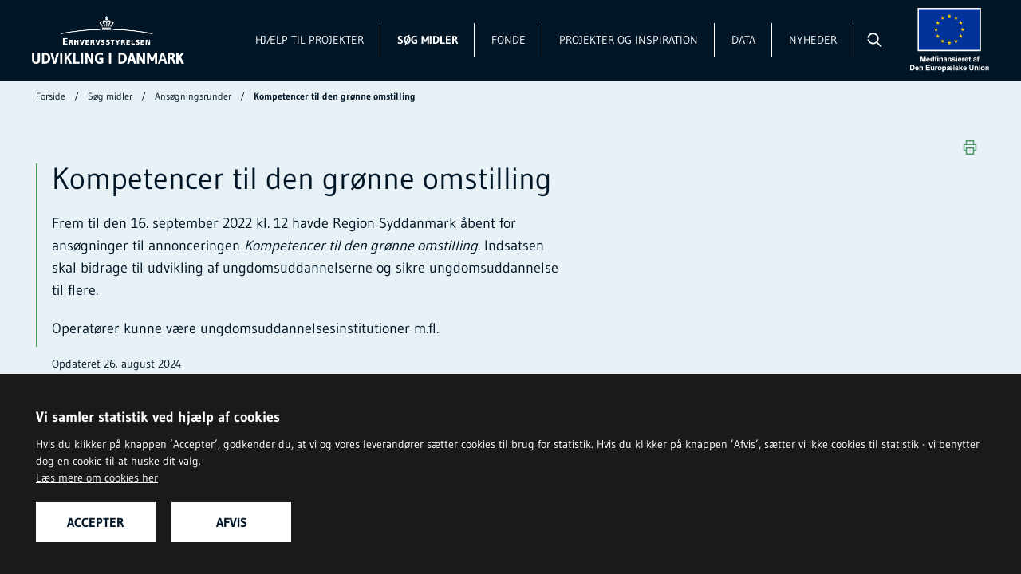

--- FILE ---
content_type: text/html; charset=UTF-8
request_url: https://udviklingidanmark.erhvervsstyrelsen.dk/kompetencer-til-den-groenne-omstilling
body_size: 5205
content:



<!DOCTYPE html>
<html  lang="da" dir="ltr" prefix="og: https://ogp.me/ns#" class="no-js theme-sf">
  <head>
    <meta charset="utf-8" />
<meta name="description" content="Frem til den 16. september 2022 kl. 12 havde Region Syddanmark åbent for ansøgninger til annonceringen Kompetencer til den grønne omstilling. Indsatsen skal bidrage til udvikling af ungdomsuddannelserne og sikre ungdomsuddannelse til flere. Operatører kunne være ungdomsuddannelsesinstitutioner m.fl." />
<link rel="canonical" href="https://udviklingidanmark.erhvervsstyrelsen.dk/kompetencer-til-den-groenne-omstilling" />
<meta property="og:site_name" content="Udvikling i Danmark" />
<meta property="og:url" content="https://udviklingidanmark.erhvervsstyrelsen.dk/kompetencer-til-den-groenne-omstilling" />
<meta property="og:title" content="Kompetencer til den grønne omstilling" />
<meta property="og:description" content="Frem til den 16. september 2022 kl. 12 havde Region Syddanmark åbent for ansøgninger til annonceringen Kompetencer til den grønne omstilling. Indsatsen skal bidrage til udvikling af ungdomsuddannelserne og sikre ungdomsuddannelse til flere. Operatører kunne være ungdomsuddannelsesinstitutioner m.fl." />
<meta property="og:image" content="https://udviklingidanmark.erhvervsstyrelsen.dk/sites/default/files/2022-03/Erhvervsstyrelsen-SoMe1.jpg" />
<meta name="MobileOptimized" content="width" />
<meta name="HandheldFriendly" content="true" />
<meta name="viewport" content="width=device-width, initial-scale=1, minimal-ui" />
<meta name="ERST.ContentType" content="application" />
<meta name="ERST.ContentDate" content="26. august 2024" />
<meta name="ERST.ContentLabel" content="ANSØGNINGSRUNDE" />
<meta name="pageID" content="1639" />
<meta name="Netminers.Breadcrumb" content="Søg midler/Ansøgningsrunder/Kompetencer til den grønne omstilling" />
<link rel="icon" href="/themes/custom/subsite/favicon.ico" type="image/vnd.microsoft.icon" />

    <title>Kompetencer til den grønne omstilling | Udvikling i Danmark</title>
    <link rel="stylesheet" media="all" href="/sites/default/files/css/css_PwHuxg2lis0BwvcXxgjRz6L_WHWexmeuht2ZxeB965I.css?delta=0&amp;language=da&amp;theme=subsite&amp;include=eJxFzTEOAjEMBdELmc2RkJOYbCRnY_nbxXJ6JCjoRq-ZpgzcpTKE2q-XADwE1LZLubYv1vkW0irPloi9SpcXpwYZOw9nO1G6p7Eefznysqw6cUonZMUMKUN3ZX2g-bQA4UbI-t4_biY1rQ" />
<link rel="stylesheet" media="all" href="/sites/default/files/css/css_CvSbr7NTPQGvVwv0K7I-obybFbuEHLki9oxji8Eq-pA.css?delta=1&amp;language=da&amp;theme=subsite&amp;include=eJxFzTEOAjEMBdELmc2RkJOYbCRnY_nbxXJ6JCjoRq-ZpgzcpTKE2q-XADwE1LZLubYv1vkW0irPloi9SpcXpwYZOw9nO1G6p7Eefznysqw6cUonZMUMKUN3ZX2g-bQA4UbI-t4_biY1rQ" />

    <script src="/sites/default/files/js/js_oqVR-vZvI08tzFHzn_017IiSYvgN5sMOs2TJMoOM2SI.js?scope=header&amp;delta=0&amp;language=da&amp;theme=subsite&amp;include=eJzLSUqNTy4tLsnP1U9JTUsszSnRKS5NKs4sSdVPz8lPSszRLU4uyiwoKYYLZ6QmpqQWwYQBM9QZOg"></script>

  </head>
  <body  class="path-node page-node-type-application">
    <div class="page-wrapper">
      <a href="#skipLinkDestination" class="skip-link">Spring videre til indhold</a>
      
        
    
  




      <header class="site-header">
      <div class="container-fluid site-header__navbar">
        <div id="block-subsite-branding" class="block block-system block-system-branding-block">
  
    
    <a href="/" title="Hjem" rel="home" class="btn-logo btn-logo-floating">
    <img class="site-header__logo" height="57"  src="/themes/custom/subsite/lbe/images/Udvikling-i-Danmark_Logo_Hvid_NY.png" alt="Udvikling i Danmark logo">
    <img class="site-header__logo print-only"  height="57" src="/themes/custom/subsite/lbe/images/Udvikling-i-Danmark_Logo_Sort-01.png" alt="Udvikling i Danmark logo">
  </a>
</div>



                      

<nav aria-label="Hovedmenu" class="site-header__nav">
  <div class="site-header__slidein slidein collapse" id="site-header-items">
    <div class="site-header__slidein-backdrop slidein__backdrop collapsed" data-toggle="collapse" role="button" data-target="#site-header-items" aria-controls="site-header-items" aria-expanded="false"></div>

    <div class="slidein__content site-header__slidein-content">
      <button class="slidein__close collapsed" type="button" data-toggle="collapse" data-target="#site-header-items" aria-controls="site-header-items" aria-expanded="true" aria-label="Skjul navigation" tabindex="-1">
        <span class="icon">
    <svg focusable="false"><use xlink:href="/themes/custom/subsite/dist/svg/svg-sprite.svg#close"></use></svg>
  </span>
      </button>

              
      <ul class="site-header__items">
                <li class="site-header__item">
        <a href="/hjaelp-til-projekter" class="site-header__link" data-drupal-link-system-path="node/3291">Hjælp til projekter</a>
      </li>
                <li class="site-header__item active">
        <a href="/soeg-midler" class="site-header__link" data-drupal-link-system-path="node/51">Søg midler</a>
      </li>
                <li class="site-header__item">
        <a href="/fonde" class="site-header__link" data-drupal-link-system-path="node/52">Fonde</a>
      </li>
                <li class="site-header__item">
        <a href="/projekter-og-inspiration" class="site-header__link" data-drupal-link-system-path="node/53">Projekter og inspiration</a>
      </li>
                <li class="site-header__item">
        <a href="/viden-og-data" class="site-header__link" data-drupal-link-system-path="node/54">Data</a>
      </li>
                <li class="site-header__item">
        <a href="/nyheder" class="site-header__link" data-drupal-link-system-path="node/47">Nyheder</a>
      </li>
        </ul>
  




          </div>
  </div>

  <button class="site-header__button site-header__search collapsed" type="button" data-toggle="collapse" data-target="#site-header-search" aria-controls="site-header-search" aria-expanded="false" aria-label="Vis/skjul søgning">
    <span class="icon">
    <svg focusable="false"><use xlink:href="/themes/custom/subsite/dist/svg/svg-sprite.svg#magnifying-glass"></use></svg>
  </span>
    <span class="icon icon2">
    <svg focusable="false"><use xlink:href="/themes/custom/subsite/dist/svg/svg-sprite.svg#close"></use></svg>
  </span>
  </button>

  <button class="site-header__button site-header__burger d-lg-none collapsed" type="button" data-toggle="collapse" data-target="#site-header-items" aria-controls="site-header-items" aria-expanded="false" aria-label="Vis navigation">
    <span class="site-header__burger__bun"></span>
    <span class="site-header__burger__patty"></span>
    <span class="site-header__burger__bun"></span>
  </button>

  <img class="site-header__logo site-header__eu-logo" src="/themes/custom/subsite/static/svg/eu-cofunded-vertical-white.svg" alt="EU logo - Medfinansieret af Den Europæiske Union">
</nav>


            </div>

                
  
  <nav aria-label="Brødkrumme" class="site-breadcrumbs site-breadcrumbs--light">
    <div class="container">
      <ol class="breadcrumb site-breadcrumbs__list">
                  <li class="breadcrumb-item site-breadcrumbs__item">
                                          <a href="/">Forside</a>
                                    </li>
                  <li class="breadcrumb-item site-breadcrumbs__item">
                                          <a href="/soeg-midler">Søg midler</a>
                                    </li>
                  <li class="breadcrumb-item site-breadcrumbs__item">
                                          <a href="/ansoegningsrunder">Ansøgningsrunder</a>
                                    </li>
                  <li class="breadcrumb-item site-breadcrumbs__item active">
                          Kompetencer til den grønne omstilling
                      </li>
              </ol>
    </div>
  </nav>



      
      <div class="site-header__searchbar collapse" id="site-header-search" role="search">
        <div class="container-fluid site-header__searchbar__content">
          <form name="searchresult" class="input-group" action="/soegeresultat">
            <input type="hidden" name="startIndex" value="1">
            <input type="search" class="form-control" name="q" placeholder="Søg..." >

            <div class="type-ahead hidden" data-role="js--type-ahead">
            </div>
      
            <div class="input-group-append">
              <button class="btn btn-primary" aria-label="Søg" type="submit" >
                <span class="icon">
    <svg focusable="false"><use xlink:href="/themes/custom/subsite/dist/svg/svg-sprite.svg#magnifying-glass"></use></svg>
  </span>
              </button>
            </div>
          </form>
        </div>
      </div>
    </header>
  
<span id="skipLinkDestination"></span>

  <div role="main">
                              
              
                      

    
          
  
  <section class="deck" aria-label="Kompetencer til den grønne omstilling">
    <div class="hero jumbotron hero--accent-light" data-role="js--hero">
      
      <div class="container">
                <nav class="hero__tools tools-nav btn-group" aria-label="Værktøjer">
                     <button type="button" class="btn btn-link btn-sm btn-icon print" title="Print">
        <span class="icon">
    <svg focusable="false"><use xlink:href="/themes/custom/subsite/dist/svg/svg-sprite.svg#printer"></use></svg>
  </span>
      </button>
                  
        </nav>
        
        <div class="hero__inner">
          <div class="hero__header-segment header-segment header-segment--meta-list">
            <span class="header-segment__line"></span>
            <!-- title begin -->
            <h1>Kompetencer til den grønne omstilling</h1>
            <!-- title end -->

                        <div class="rich-text">
              <!-- manchet begin -->
              <p>Frem til den 16. september 2022 kl. 12 havde Region Syddanmark åbent for ansøgninger til annonceringen <em>Kompetencer til den grønne omstilling</em>. Indsatsen skal bidrage til udvikling af ungdomsuddannelserne og sikre ungdomsuddannelse til flere.</p>

<p>Operatører kunne være ungdomsuddannelsesinstitutioner m.fl.</p>

              <!-- manchet end -->
            </div>
            
                        <ul class="header-segment__meta meta-list">
              <li>Opdateret 26. august 2024</li>
            </ul>
                      </div>
        </div>

      </div>
    </div>
  </section>


  





  

      <section class="deck deck--white">
      <div class="container">
          
  <div class="article__block article__block--spacing-lg">
      <div class="infolist-box infolist-box--accent-dark">
        <div class="infolist-box__ribbon">Lukket</div>

      <div class="infolist-box__content">
          <h2>Info om indsatsen</h2>


        <ul class="infolist-box__list">
  <li>
        <h3 class="infolist-box__item-headline">Indsatsområde</h3>
  <div class="infolist-box__item-body"><p>Kompetencer til fremtiden og uddannelse til alle</p></div>

  </li>

  <li>
        <h3 class="infolist-box__item-headline">Finansiering</h3>
  <div class="infolist-box__item-body"><p>8 mio. kr. fra EU's Socialfond Plus og 8 mio. kr. fra Region Syddanmarks uddannelsespulje</p></div>

  </li>

  <li>
        <h3 class="infolist-box__item-headline">Målgruppe</h3>
  <div class="infolist-box__item-body"><p>Ungdomsuddannelses-</p><p>institutioner</p></div>

  </li>

  <li>
        <h3 class="infolist-box__item-headline">Geografi</h3>
  <div class="infolist-box__item-body"><p>Region Syddanmark</p></div>

  </li>

  <li>
        <h3 class="infolist-box__item-headline">Ansøgningsfrist</h3>
  <div class="infolist-box__item-body"><p>16. september kl. 12</p></div>

  </li>

</ul>

        
      </div>
    </div>
    </div>


      </div>
    </section>
  






        </div>

        
  
  

  
  









  
      <footer class="site-footer">
        
  
  




<div class="site-footer__top">
 

  <div class="container">
    <div class="row row--slim justify-content-between">
      <div class="col-12 col-md-6">
        <img class="site-footer__logo" src="/themes/custom/subsite/lbe/images/Erhvervsstyrelsen_Logo_Hvid.png" alt="Erhvervsstyrelsen logo" width="182">
      </div>
      <div class="col-13 col-md-6">
        <img class="site-footer__logo site-footer__eu-logo" src="/themes/custom/subsite/static/svg/eu-cofunded-negative.svg" alt="EU logo - Medfinansieret af Den Europæiske Union">
      </div>
    </div>
    <div class="row row--slim">
      <div class="col-md-4 col-lg-3">
        
      <ul>
	<li>Decentral Erhvervsfremme</li>
	<li>Vejlsøvej 29</li>
	<li>8600 Silkeborg</li>
	<li>Telefon&nbsp;<a href="tel:36291000" title="Telefon">3529 1700</a></li>
</ul>

  
        
      <a class="accent-link" href="mailto:de@erst.dk"><span>de@erst.dk</span></a>
  
      </div>
      <div class="col-md-4 col-lg-3">
      

<ul>
  <li>
              
    
    <a href="/blanketter-erklaeringer" class="arrow-link">
      Blanketter og erklæringer
      <span class="icon">
    <svg focusable="false"><use xlink:href="/themes/custom/subsite/dist/svg/svg-sprite.svg#arrow-outlined"></use></svg>
  </span>
    </a>
      </li>
  <li>
              
    
    <a href="/krav-til-kommunikation" class="arrow-link">
      Krav til kommunikation
      <span class="icon">
    <svg focusable="false"><use xlink:href="/themes/custom/subsite/dist/svg/svg-sprite.svg#arrow-outlined"></use></svg>
  </span>
    </a>
      </li>
  <li>
              
    
    <a href="/love-og-regler" class="arrow-link">
      Love og regler
      <span class="icon">
    <svg focusable="false"><use xlink:href="/themes/custom/subsite/dist/svg/svg-sprite.svg#arrow-outlined"></use></svg>
  </span>
    </a>
      </li>
  <li>
              
    
    <a href="/kontakt" class="arrow-link">
      Kontakt medarbejder
      <span class="icon">
    <svg focusable="false"><use xlink:href="/themes/custom/subsite/dist/svg/svg-sprite.svg#arrow-outlined"></use></svg>
  </span>
    </a>
      </li>
</ul>



      </div>
      <div class="col-md-4 col-lg-3">
      


<ul>
  <li>
              
    
    <a href="/nyheder" class="arrow-link">
      Nyheder
      <span class="icon">
    <svg focusable="false"><use xlink:href="/themes/custom/subsite/dist/svg/svg-sprite.svg#arrow-outlined"></use></svg>
  </span>
    </a>
  </li>
  <li>
              
    
    <a href="/abonner" class="arrow-link">
      Abonnér på nyheder
      <span class="icon">
    <svg focusable="false"><use xlink:href="/themes/custom/subsite/dist/svg/svg-sprite.svg#arrow-outlined"></use></svg>
  </span>
    </a>
  </li>
  <li>
              
    
    <a href="/cookies" class="arrow-link" target="_self">
      Cookies
      <span class="icon">
    <svg focusable="false"><use xlink:href="/themes/custom/subsite/dist/svg/svg-sprite.svg#arrow-outlined"></use></svg>
  </span>
    </a>
  </li>
  <li>
              
    
    <a href="/privatlivspolitik" class="arrow-link">
      Privatlivspolitik
      <span class="icon">
    <svg focusable="false"><use xlink:href="/themes/custom/subsite/dist/svg/svg-sprite.svg#arrow-outlined"></use></svg>
  </span>
    </a>
  </li>
  <li>
              
    
    <a href="https://www.was.digst.dk/udviklingidanmark-dk" class="arrow-link" target="_blank">
      Tilgængelighedserklæring
      <span class="icon">
    <svg focusable="false"><use xlink:href="/themes/custom/subsite/dist/svg/svg-sprite.svg#arrow-outlined"></use></svg>
  </span>
    </a>
  </li>
  <li>
              
    
    <a href="/whistleblower-antisvig" class="arrow-link">
      Whistleblower (antisvig)
      <span class="icon">
    <svg focusable="false"><use xlink:href="/themes/custom/subsite/dist/svg/svg-sprite.svg#arrow-outlined"></use></svg>
  </span>
    </a>
  </li>
  <li>
              
    
    <a href="/english" class="arrow-link">
      English
      <span class="icon">
    <svg focusable="false"><use xlink:href="/themes/custom/subsite/dist/svg/svg-sprite.svg#arrow-outlined"></use></svg>
  </span>
    </a>
  </li>
</ul>



      </div>
      <div class="col-8 col-sm-6 offset-md-8 col-md-4 offset-lg-0 col-lg-3">
        <div class="d-md-flex flex-column justify-content-between align-items-end" style="height: 100%">
          
      <a href="/abonner" class="btn btn-primary btn-block">Tilmeld Nyhedsbrev</a>
  
          <ul class="social-list">
            <li class="social-list__item">
              
            </li>
            <li class="social-list__item">
              
            </li>
          </ul>
        </div>
      </div>
    </div>
  </div>
</div>




  
  




<div class="site-footer__bottom" aria-label="Relevante hjemmesider">
  

  <div class="container">
    <a href="#" class="site-footer__bottom-links-toggle collapsed" data-toggle="collapse" data-target="#site-footer-links" aria-controls="site-footer-links" aria-expanded="false" aria-label="Vis/skjul Relevante hjemmesider">Relevante hjemmesider</a>
  </div>
  <div class="collapse collapse--no-hide" id="site-footer-links">
    <div class="container site-footer-slider">
      <div class="swiper" data-loop="true" data-role="js--slider">
        <div class="swiper-container" data-role="js--container">
          <div class="swiper-wrapper">
            
  



<div class="swiper-slide">
  <a class="site-footer-slider__slide" href="https://erhvervsstyrelsen.dk/regler-for-virksomheder" target="_blank">
    <img class="site-footer-slider__slide__image" src="/sites/default/files/2022-03/Erhvervsstyrelsen-dk.png" alt="">
    <span class="site-footer-slider__slide__arrow-link arrow-link arrow-link--inline-arrow flag flag-open">
      <span class="text">Find info om virksomhedsformer, årsrapporter og regler for virksomheder</span>
      <span class="icon">
    <svg focusable="false"><use xlink:href="/themes/custom/subsite/dist/svg/svg-sprite.svg#arrow-outlined"></use></svg>
  </span>
    </span>
  </a>
</div>

  



<div class="swiper-slide">
  <a class="site-footer-slider__slide" href="https://virksomhedsguiden.dk/" target="_blank">
    <img class="site-footer-slider__slide__image" src="/sites/default/files/2022-03/Virksomhedsguiden-dk.png" alt="">
    <span class="site-footer-slider__slide__arrow-link arrow-link arrow-link--inline-arrow flag flag-open">
      <span class="text">Find viden og værktøjer om start, drift og udvikling af din virksomhed</span>
      <span class="icon">
    <svg focusable="false"><use xlink:href="/themes/custom/subsite/dist/svg/svg-sprite.svg#arrow-outlined"></use></svg>
  </span>
    </span>
  </a>
</div>

  



<div class="swiper-slide">
  <a class="site-footer-slider__slide" href="https://erhvervsfremmebestyrelsen.dk/" target="_blank">
    <img class="site-footer-slider__slide__image" src="/sites/default/files/2022-03/Danmarks-Erhvervsfremmebestyrelse-dk.png" alt="">
    <span class="site-footer-slider__slide__arrow-link arrow-link arrow-link--inline-arrow flag flag-open">
      <span class="text">Læs om Danmarks Erhvervsfremmebestyrelses arbejde for virksomheder i hele Danma…</span>
      <span class="icon">
    <svg focusable="false"><use xlink:href="/themes/custom/subsite/dist/svg/svg-sprite.svg#arrow-outlined"></use></svg>
  </span>
    </span>
  </a>
</div>

            
          </div>
          <button class="swiper-button-prev" data-role="js--previous-slide" aria-label="Forrige">
            <span class="icon">
    <svg focusable="false"><use xlink:href="/themes/custom/subsite/dist/svg/svg-sprite.svg#arrow-outlined"></use></svg>
  </span>
          </button>
          <button class="swiper-button-next" data-role="js--next-slide" aria-label="Næste">
            <span class="icon">
    <svg focusable="false"><use xlink:href="/themes/custom/subsite/dist/svg/svg-sprite.svg#arrow-outlined"></use></svg>
  </span>
          </button>
          <div class="swiper-pagination js--pagination"></div>
        </div>
      </div>
    </div>
  </div>
</div>




    </footer>
  


      
    </div>
    <script type="application/json" data-drupal-selector="drupal-settings-json">{"path":{"baseUrl":"\/","pathPrefix":"","currentPath":"node\/1639","currentPathIsAdmin":false,"isFront":false,"currentLanguage":"da"},"pluralDelimiter":"\u0003","suppressDeprecationErrors":true,"ajaxPageState":{"libraries":"eJxFzkEKAyEQRNELmfFIodWKCu0oXfZicvpAApnd561-ViGvmIQI-dcDpFQw5GmI57Qh2t8ImvDMzj1HLHiJ6w5LTKrJaozFfIketxx-Lk_a2VACPbFvxKoziT6Yra_NPzdIgd18cWN8pz6rez6l","theme":"subsite","theme_token":null},"ajaxTrustedUrl":[],"user":{"uid":0,"permissionsHash":"161d4854354d0348ab4bd3475d75080c47f34378f9d6349ae062f8940e64dcec"}}</script>
<script src="/sites/default/files/js/js_mwaKyyhYp8-sq4uX6m7oMMAP6KtXQPVk1h7cNjxSWls.js?scope=footer&amp;delta=0&amp;language=da&amp;theme=subsite&amp;include=eJzLSUqNTy4tLsnP1U9JTUsszSnRKS5NKs4sSdVPz8lPSszRLU4uyiwoKYYLZ6QmpqQWwYQBM9QZOg"></script>
<script src="/themes/custom/subsite/dist/js/app.js?t55qmi" async defer></script>
<script src="/sites/default/files/js/js_fkDOQRuQG3GyITciPCsgySmYdCB2C0w1hlLWLKO-FuM.js?scope=footer&amp;delta=2&amp;language=da&amp;theme=subsite&amp;include=eJzLSUqNTy4tLsnP1U9JTUsszSnRKS5NKs4sSdVPz8lPSszRLU4uyiwoKYYLZ6QmpqQWwYQBM9QZOg"></script>


    <script type="text/javascript" src="/themes/custom/subsite/lbe/js/CookiePrompter-2.3.5.min.js"></script>
    <script type="text/javascript">
      CookiePrompter.init({
        trackers: [{
          name: PiwikProTracker,
          config: {
            account: "44b3c211-6e1b-4e08-8441-a96ca2dba107",
            piwikProPath: "erst.containers.piwik.pro"
           }   
        }],
        readMoreUrl: "/cookies/",
        showOKbutton: true,
        explicitAccept: true,
        expiryDays: 182,
        styling: {
          inlinestyle:'',
          inlinestyleInner:''
        }
      });
    </script>
</body>
</html>


--- FILE ---
content_type: text/css
request_url: https://udviklingidanmark.erhvervsstyrelsen.dk/sites/default/files/css/css_CvSbr7NTPQGvVwv0K7I-obybFbuEHLki9oxji8Eq-pA.css?delta=1&language=da&theme=subsite&include=eJxFzTEOAjEMBdELmc2RkJOYbCRnY_nbxXJ6JCjoRq-ZpgzcpTKE2q-XADwE1LZLubYv1vkW0irPloi9SpcXpwYZOw9nO1G6p7Eefznysqw6cUonZMUMKUN3ZX2g-bQA4UbI-t4_biY1rQ
body_size: 62701
content:
/* @license GPL-2.0-or-later https://www.drupal.org/licensing/faq */
.action-links{margin:1em 0;padding:0;list-style:none;}[dir="rtl"] .action-links{margin-right:0;}.action-links li{display:inline-block;margin:0 0.3em;}.action-links li:first-child{margin-left:0;}[dir="rtl"] .action-links li:first-child{margin-right:0;margin-left:0.3em;}.button-action{display:inline-block;padding:0.2em 0.5em 0.3em;text-decoration:none;line-height:160%;}.button-action::before{margin-left:-0.1em;padding-right:0.2em;content:"+";font-weight:900;}[dir="rtl"] .button-action::before{margin-right:-0.1em;margin-left:0;padding-right:0;padding-left:0.2em;}
.breadcrumb{padding-bottom:0.5em;}.breadcrumb ol{margin:0;padding:0;}[dir="rtl"] .breadcrumb ol{margin-right:0;}.breadcrumb li{display:inline;margin:0;padding:0;list-style-type:none;}.breadcrumb li::before{content:" \BB ";}.breadcrumb li:first-child::before{content:none;}
.button,.image-button{margin-right:1em;margin-left:1em;}.button:first-child,.image-button:first-child{margin-right:0;margin-left:0;}
.collapse-processed > summary{padding-right:0.5em;padding-left:0.5em;}.collapse-processed > summary::before{float:left;width:1em;height:1em;content:"";background:url(/themes/contrib/classy/images/misc/menu-expanded.png) 0 100% no-repeat;}[dir="rtl"] .collapse-processed > summary::before{float:right;background-position:100% 100%;}.collapse-processed:not([open]) > summary::before{-ms-transform:rotate(-90deg);-webkit-transform:rotate(-90deg);transform:rotate(-90deg);background-position:25% 35%;}[dir="rtl"] .collapse-processed:not([open]) > summary::before{-ms-transform:rotate(90deg);-webkit-transform:rotate(90deg);transform:rotate(90deg);background-position:75% 35%;}
.container-inline label::after,.container-inline .label::after{content:":";}.form-type-radios .container-inline label::after,.form-type-checkboxes .container-inline label::after{content:"";}.form-type-radios .container-inline .form-type-radio,.form-type-checkboxes .container-inline .form-type-checkbox{margin:0 1em;}.container-inline .form-actions,.container-inline.form-actions{margin-top:0;margin-bottom:0;}
details{margin-top:1em;margin-bottom:1em;border:1px solid #ccc;}details > .details-wrapper{padding:0.5em 1.5em;}summary{padding:0.2em 0.5em;cursor:pointer;}
.exposed-filters .filters{float:left;margin-right:1em;}[dir="rtl"] .exposed-filters .filters{float:right;margin-right:0;margin-left:1em;}.exposed-filters .form-item{margin:0 0 0.1em 0;padding:0;}.exposed-filters .form-item label{float:left;width:10em;font-weight:normal;}[dir="rtl"] .exposed-filters .form-item label{float:right;}.exposed-filters .form-select{width:14em;}.exposed-filters .current-filters{margin-bottom:1em;}.exposed-filters .current-filters .placeholder{font-weight:bold;font-style:normal;}.exposed-filters .additional-filters{float:left;margin-right:1em;}[dir="rtl"] .exposed-filters .additional-filters{float:right;margin-right:0;margin-left:1em;}
.field__label{font-weight:bold;}.field--label-inline .field__label,.field--label-inline .field__items{float:left;}.field--label-inline .field__label,.field--label-inline > .field__item,.field--label-inline .field__items{padding-right:0.5em;}[dir="rtl"] .field--label-inline .field__label,[dir="rtl"] .field--label-inline .field__items{padding-right:0;padding-left:0.5em;}.field--label-inline .field__label::after{content:":";}
form .field-multiple-table{margin:0;}form .field-multiple-table .field-multiple-drag{width:30px;padding-right:0;}[dir="rtl"] form .field-multiple-table .field-multiple-drag{padding-left:0;}form .field-multiple-table .field-multiple-drag .tabledrag-handle{padding-right:0.5em;}[dir="rtl"] form .field-multiple-table .field-multiple-drag .tabledrag-handle{padding-right:0;padding-left:0.5em;}form .field-add-more-submit{margin:0.5em 0 0;}.form-item,.form-actions{margin-top:1em;margin-bottom:1em;}tr.odd .form-item,tr.even .form-item{margin-top:0;margin-bottom:0;}.form-composite > .fieldset-wrapper > .description,.form-item .description{font-size:0.85em;}label.option{display:inline;font-weight:normal;}.form-composite > legend,.label{display:inline;margin:0;padding:0;font-size:inherit;font-weight:bold;}.form-checkboxes .form-item,.form-radios .form-item{margin-top:0.4em;margin-bottom:0.4em;}.form-type-radio .description,.form-type-checkbox .description{margin-left:2.4em;}[dir="rtl"] .form-type-radio .description,[dir="rtl"] .form-type-checkbox .description{margin-right:2.4em;margin-left:0;}.marker{color:#e00;}.form-required::after{display:inline-block;width:6px;height:6px;margin:0 0.3em;content:"";vertical-align:super;background-image:url(/themes/contrib/classy/images/icons/ee0000/required.svg);background-repeat:no-repeat;background-size:6px 6px;}abbr.tabledrag-changed,abbr.ajax-changed{border-bottom:none;}.form-item input.error,.form-item textarea.error,.form-item select.error{border:2px solid red;}.form-item--error-message::before{display:inline-block;width:14px;height:14px;content:"";vertical-align:sub;background:url(/themes/contrib/classy/images/icons/e32700/error.svg) no-repeat;background-size:contain;}
.icon-help{padding:1px 0 1px 20px;background:url(/themes/contrib/classy/images/misc/help.png) 0 50% no-repeat;}[dir="rtl"] .icon-help{padding:1px 20px 1px 0;background-position:100% 50%;}.feed-icon{display:block;overflow:hidden;width:16px;height:16px;text-indent:-9999px;background:url(/themes/contrib/classy/images/misc/feed.svg) no-repeat;}
.form--inline .form-item{float:left;margin-right:0.5em;}[dir="rtl"] .form--inline .form-item{float:right;margin-right:0;margin-left:0.5em;}[dir="rtl"] .views-filterable-options-controls .form-item{margin-right:2%;}.form--inline .form-item-separator{margin-top:2.3em;margin-right:1em;margin-left:0.5em;}[dir="rtl"] .form--inline .form-item-separator{margin-right:0.5em;margin-left:1em;}.form--inline .form-actions{clear:left;}[dir="rtl"] .form--inline .form-actions{clear:right;}
.item-list .title{font-weight:bold;}.item-list ul{margin:0 0 0.75em 0;padding:0;}.item-list li{margin:0 0 0.25em 1.5em;padding:0;}[dir="rtl"] .item-list li{margin:0 1.5em 0.25em 0;}.item-list--comma-list{display:inline;}.item-list--comma-list .item-list__comma-list,.item-list__comma-list li,[dir="rtl"] .item-list--comma-list .item-list__comma-list,[dir="rtl"] .item-list__comma-list li{margin:0;}
button.link{margin:0;padding:0;cursor:pointer;border:0;background:transparent;font-size:1em;}label button.link{font-weight:bold;}
ul.inline,ul.links.inline{display:inline;padding-left:0;}[dir="rtl"] ul.inline,[dir="rtl"] ul.links.inline{padding-right:0;padding-left:15px;}ul.inline li{display:inline;padding:0 0.5em;list-style-type:none;}ul.links a.is-active{color:#000;}
ul.menu{margin-left:1em;padding:0;list-style:none outside;text-align:left;}[dir="rtl"] ul.menu{margin-right:1em;margin-left:0;text-align:right;}.menu-item--expanded{list-style-type:circle;list-style-image:url(/themes/contrib/classy/images/misc/menu-expanded.png);}.menu-item--collapsed{list-style-type:disc;list-style-image:url(/themes/contrib/classy/images/misc/menu-collapsed.png);}[dir="rtl"] .menu-item--collapsed{list-style-image:url(/themes/contrib/classy/images/misc/menu-collapsed-rtl.png);}.menu-item{margin:0;padding-top:0.2em;}ul.menu a.is-active{color:#000;}
.more-link{display:block;text-align:right;}[dir="rtl"] .more-link{text-align:left;}
.pager__items{clear:both;text-align:center;}.pager__item{display:inline;padding:0.5em;}.pager__item.is-active{font-weight:bold;}
tr.drag{background-color:#fffff0;}tr.drag-previous{background-color:#ffd;}body div.tabledrag-changed-warning{margin-bottom:0.5em;}
tr.selected td{background:#ffc;}td.checkbox,th.checkbox{text-align:center;}[dir="rtl"] td.checkbox,[dir="rtl"] th.checkbox{text-align:center;}
th.is-active img{display:inline;}td.is-active{background-color:#ddd;}
div.tabs{margin:1em 0;}ul.tabs{margin:0 0 0.5em;padding:0;list-style:none;}.tabs > li{display:inline-block;margin-right:0.3em;}[dir="rtl"] .tabs > li{margin-right:0;margin-left:0.3em;}.tabs a{display:block;padding:0.2em 1em;text-decoration:none;}.tabs a.is-active{background-color:#eee;}.tabs a:focus,.tabs a:hover{background-color:#f5f5f5;}
.form-textarea-wrapper textarea{display:block;box-sizing:border-box;width:100%;margin:0;}
.ui-dialog--narrow{max-width:500px;}@media screen and (max-width:600px){.ui-dialog--narrow{min-width:95%;max-width:95%;}}
.messages{padding:15px 20px 15px 35px;word-wrap:break-word;border:1px solid;border-width:1px 1px 1px 0;border-radius:2px;background:no-repeat 10px 17px;overflow-wrap:break-word;}[dir="rtl"] .messages{padding-right:35px;padding-left:20px;text-align:right;border-width:1px 0 1px 1px;background-position:right 10px top 17px;}.messages + .messages{margin-top:1.538em;}.messages__list{margin:0;padding:0;list-style:none;}.messages__item + .messages__item{margin-top:0.769em;}.messages--status{color:#325e1c;border-color:#c9e1bd #c9e1bd #c9e1bd transparent;background-color:#f3faef;background-image:url(/themes/contrib/classy/images/icons/73b355/check.svg);box-shadow:-8px 0 0 #77b259;}[dir="rtl"] .messages--status{margin-left:0;border-color:#c9e1bd transparent #c9e1bd #c9e1bd;box-shadow:8px 0 0 #77b259;}.messages--warning{color:#734c00;border-color:#f4daa6 #f4daa6 #f4daa6 transparent;background-color:#fdf8ed;background-image:url(/themes/contrib/classy/images/icons/e29700/warning.svg);box-shadow:-8px 0 0 #e09600;}[dir="rtl"] .messages--warning{border-color:#f4daa6 transparent #f4daa6 #f4daa6;box-shadow:8px 0 0 #e09600;}.messages--error{color:#a51b00;border-color:#f9c9bf #f9c9bf #f9c9bf transparent;background-color:#fcf4f2;background-image:url(/themes/contrib/classy/images/icons/e32700/error.svg);box-shadow:-8px 0 0 #e62600;}[dir="rtl"] .messages--error{border-color:#f9c9bf transparent #f9c9bf #f9c9bf;box-shadow:8px 0 0 #e62600;}.messages--error p.error{color:#a51b00;}
.progress__track{border-color:#b3b3b3;border-radius:10em;background-color:#f2f1eb;background-image:-webkit-linear-gradient(#e7e7df,#f0f0f0);background-image:linear-gradient(#e7e7df,#f0f0f0);box-shadow:inset 0 1px 3px hsla(0,0%,0%,0.16);}.progress__bar{height:16px;margin-top:-1px;margin-left:-1px;padding:0 1px;-webkit-transition:width 0.5s ease-out;transition:width 0.5s ease-out;-webkit-animation:animate-stripes 3s linear infinite;-moz-animation:animate-stripes 3s linear infinite;border:1px #07629a solid;border-radius:10em;background:#057ec9;background-image:-webkit-linear-gradient(top,rgba(0,0,0,0),rgba(0,0,0,0.15)),-webkit-linear-gradient(left top,#0094f0 0%,#0094f0 25%,#007ecc 25%,#007ecc 50%,#0094f0 50%,#0094f0 75%,#0094f0 100%);background-image:linear-gradient(to bottom,rgba(0,0,0,0),rgba(0,0,0,0.15)),linear-gradient(to right bottom,#0094f0 0%,#0094f0 25%,#007ecc 25%,#007ecc 50%,#0094f0 50%,#0094f0 75%,#0094f0 100%);background-size:40px 40px;}[dir="rtl"] .progress__bar{margin-right:-1px;margin-left:0;-webkit-animation-direction:reverse;-moz-animation-direction:reverse;animation-direction:reverse;}@media screen and (prefers-reduced-motion:reduce){.progress__bar{-webkit-transition:none;transition:none;-webkit-animation:none;-moz-animation:none;}}@-webkit-keyframes animate-stripes{0%{background-position:0 0,0 0;}100%{background-position:0 0,-80px 0;}}@-ms-keyframes animate-stripes{0%{background-position:0 0,0 0;}100%{background-position:0 0,-80px 0;}}@keyframes animate-stripes{0%{background-position:0 0,0 0;}100%{background-position:0 0,-80px 0;}}
@font-face{font-family:'Gudea';font-style:normal;font-weight:400;src:url(/themes/custom/subsite/fonts/gudea-v10-latin-ext_latin-regular.eot);src:local(''),url(/themes/custom/subsite/fonts/gudea-v10-latin-ext_latin-regular.eot#iefix) format('embedded-opentype'),url(/themes/custom/subsite/fonts/gudea-v10-latin-ext_latin-regular.woff2) format('woff2'),url(/themes/custom/subsite/fonts/gudea-v10-latin-ext_latin-regular.woff) format('woff'),url(/themes/custom/subsite/fonts/gudea-v10-latin-ext_latin-regular.ttf) format('truetype'),url(/themes/custom/subsite/fonts/gudea-v10-latin-ext_latin-regular.svg#Gudea) format('svg');}@font-face{font-family:'Gudea';font-style:normal;font-weight:700;src:url(/themes/custom/subsite/fonts/gudea-v10-latin-ext_latin-700.eot);src:local(''),url(/themes/custom/subsite/fonts/gudea-v10-latin-ext_latin-700.eot#iefix) format('embedded-opentype'),url(/themes/custom/subsite/fonts/gudea-v10-latin-ext_latin-700.woff2) format('woff2'),url(/themes/custom/subsite/fonts/gudea-v10-latin-ext_latin-700.woff) format('woff'),url(/themes/custom/subsite/fonts/gudea-v10-latin-ext_latin-700.ttf) format('truetype'),url(/themes/custom/subsite/fonts/gudea-v10-latin-ext_latin-700.svg#Gudea) format('svg');}@font-face{font-family:'Barlow';font-style:normal;font-weight:300;src:url(/themes/custom/subsite/fonts/barlow-v5-latin-ext_latin-300.eot);src:local(''),url(/themes/custom/subsite/fonts/barlow-v5-latin-ext_latin-300.eot#iefix) format('embedded-opentype'),url(/themes/custom/subsite/fonts/barlow-v5-latin-ext_latin-300.woff2) format('woff2'),url(/themes/custom/subsite/fonts/barlow-v5-latin-ext_latin-300.woff) format('woff'),url(/themes/custom/subsite/fonts/barlow-v5-latin-ext_latin-300.ttf) format('truetype'),url(/themes/custom/subsite/fonts/barlow-v5-latin-ext_latin-300.svg#Barlow) format('svg');}@font-face{font-family:'Barlow';font-style:normal;font-weight:400;src:url(/themes/custom/subsite/fonts/barlow-v5-latin-ext_latin-regular.eot);src:local(''),url(/themes/custom/subsite/fonts/barlow-v5-latin-ext_latin-regular.eot#iefix) format('embedded-opentype'),url(/themes/custom/subsite/fonts/barlow-v5-latin-ext_latin-regular.woff2) format('woff2'),url(/themes/custom/subsite/fonts/barlow-v5-latin-ext_latin-regular.woff) format('woff'),url(/themes/custom/subsite/fonts/barlow-v5-latin-ext_latin-regular.ttf) format('truetype'),url(/themes/custom/subsite/fonts/barlow-v5-latin-ext_latin-regular.svg#Barlow) format('svg');}@font-face{font-family:'Barlow';font-style:normal;font-weight:500;src:url(/themes/custom/subsite/fonts/barlow-v5-latin-ext_latin-500.eot);src:local(''),url(/themes/custom/subsite/fonts/barlow-v5-latin-ext_latin-500.eot#iefix) format('embedded-opentype'),url(/themes/custom/subsite/fonts/barlow-v5-latin-ext_latin-500.woff2) format('woff2'),url(/themes/custom/subsite/fonts/barlow-v5-latin-ext_latin-500.woff) format('woff'),url(/themes/custom/subsite/fonts/barlow-v5-latin-ext_latin-500.ttf) format('truetype'),url(/themes/custom/subsite/fonts/barlow-v5-latin-ext_latin-500.svg#Barlow) format('svg');}@font-face{font-family:'Barlow';font-style:normal;font-weight:600;src:url(/themes/custom/subsite/fonts/barlow-v5-latin-ext_latin-600.eot);src:local(''),url(/themes/custom/subsite/fonts/barlow-v5-latin-ext_latin-600.eot#iefix) format('embedded-opentype'),url(/themes/custom/subsite/fonts/barlow-v5-latin-ext_latin-600.woff2) format('woff2'),url(/themes/custom/subsite/fonts/barlow-v5-latin-ext_latin-600.woff) format('woff'),url(/themes/custom/subsite/fonts/barlow-v5-latin-ext_latin-600.ttf) format('truetype'),url(/themes/custom/subsite/fonts/barlow-v5-latin-ext_latin-600.svg#Barlow) format('svg');}@font-face{font-family:'Barlow';font-style:normal;font-weight:700;src:url(/themes/custom/subsite/fonts/barlow-v5-latin-ext_latin-700.eot);src:local(''),url(/themes/custom/subsite/fonts/barlow-v5-latin-ext_latin-700.eot#iefix) format('embedded-opentype'),url(/themes/custom/subsite/fonts/barlow-v5-latin-ext_latin-700.woff2) format('woff2'),url(/themes/custom/subsite/fonts/barlow-v5-latin-ext_latin-700.woff) format('woff'),url(/themes/custom/subsite/fonts/barlow-v5-latin-ext_latin-700.ttf) format('truetype'),url(/themes/custom/subsite/fonts/barlow-v5-latin-ext_latin-700.svg#Barlow) format('svg');}
.theme-sf body{color:#011627}body.theme--local.theme-sf{color:#011627}.theme--local.theme-sf body{color:#011627}*,*::before,*::after{-webkit-box-sizing:border-box;box-sizing:border-box}html{font-family:sans-serif;line-height:1.15;-webkit-text-size-adjust:100%;-webkit-tap-highlight-color:rgba(0,0,0,0)}article,aside,figcaption,figure,footer,header,hgroup,main,nav,section{display:block}body{margin:0;font-family:"Gudea",sans-serif;font-size:1rem;font-weight:400;line-height:1.5625;color:#212529;text-align:left;background-color:#fff}[tabindex="-1"]:focus:not(:focus-visible){outline:0 !important}hr{-webkit-box-sizing:content-box;box-sizing:content-box;height:0;overflow:visible}h1,h2,h3,h4,h5,h6{margin-top:0;margin-bottom:0}p{margin-top:0;margin-bottom:0}abbr[title],abbr[data-original-title]{text-decoration:underline;-webkit-text-decoration:underline dotted;text-decoration:underline dotted;cursor:help;border-bottom:0;-webkit-text-decoration-skip-ink:none;text-decoration-skip-ink:none}address{margin-bottom:1rem;font-style:normal;line-height:inherit}ol,ul,dl{margin-top:0;margin-bottom:1rem}ol ol,ul ul,ol ul,ul ol{margin-bottom:0}dt{font-weight:700}dd{margin-bottom:.5rem;margin-left:0}blockquote{margin:0 0 1rem}b,strong{font-weight:bolder}small{font-size:80%}sub,sup{position:relative;font-size:75%;line-height:0;vertical-align:baseline}sub{bottom:-.25em}sup{top:-.5em}a{color:#4C9964;text-decoration:none;background-color:transparent}a:hover{color:#336643;text-decoration:underline}a:not([href]):not([class]){color:inherit;text-decoration:none}a:not([href]):not([class]):hover{color:inherit;text-decoration:none}pre,code,kbd,samp{font-family:SFMono-Regular,Menlo,Monaco,Consolas,"Liberation Mono","Courier New",monospace;font-size:1em}pre{margin-top:0;margin-bottom:1rem;overflow:auto;-ms-overflow-style:scrollbar}figure{margin:0 0 1rem}img{vertical-align:middle;border-style:none}svg{overflow:hidden;vertical-align:middle}table{border-collapse:collapse}caption{padding-top:.75rem;padding-bottom:.75rem;color:#6c757d;text-align:left;caption-side:bottom}th{text-align:inherit;text-align:-webkit-match-parent}label{display:inline-block;margin-bottom:.5rem}button{border-radius:0}button:focus:not(:focus-visible){outline:0}input,button,select,optgroup,textarea{margin:0;font-family:inherit;font-size:inherit;line-height:inherit}button,input{overflow:visible}button,select{text-transform:none}[role="button"]{cursor:pointer}select{word-wrap:normal}button,[type="button"],[type="reset"],[type="submit"]{-webkit-appearance:button}button:not(:disabled),[type="button"]:not(:disabled),[type="reset"]:not(:disabled),[type="submit"]:not(:disabled){cursor:pointer}button::-moz-focus-inner,[type="button"]::-moz-focus-inner,[type="reset"]::-moz-focus-inner,[type="submit"]::-moz-focus-inner{padding:0;border-style:none}input[type="radio"],input[type="checkbox"]{-webkit-box-sizing:border-box;box-sizing:border-box;padding:0}textarea{overflow:auto;resize:vertical}fieldset{min-width:0;padding:0;margin:0;border:0}legend{display:block;width:100%;max-width:100%;padding:0;margin-bottom:.5rem;font-size:1.5rem;line-height:inherit;color:inherit;white-space:normal}progress{vertical-align:baseline}[type="number"]::-webkit-inner-spin-button,[type="number"]::-webkit-outer-spin-button{height:auto}[type="search"]{outline-offset:-2px;-webkit-appearance:none}[type="search"]::-webkit-search-decoration{-webkit-appearance:none}::-webkit-file-upload-button{font:inherit;-webkit-appearance:button}output{display:inline-block}summary{display:list-item;cursor:pointer}template{display:none}[hidden]{display:none !important}h1,h2,h3,h4,h5,h6,.h1,.h2,.h3,.h4,.h5,.h6{margin-bottom:0;font-weight:400;line-height:1.2}h1,.h1{font-size:2rem}h2,.h2{font-size:1.75rem}h3,.h3{font-size:1.625rem}h4,.h4{font-size:1.5rem}h5,.h5{font-size:1.375rem}h6,.h6{font-size:1.25rem}.lead{font-size:1.125rem;font-weight:400}.display-1{font-size:2rem;font-weight:400;line-height:1.2}.display-2{font-size:1.375rem;font-weight:400;line-height:1.2}.display-3{font-size:1.25rem;font-weight:700;line-height:1.2}.display-4{font-size:.875rem;font-weight:400;line-height:1.2}hr{margin-top:0;margin-bottom:0;border:0;border-top:1px solid rgba(0,0,0,0.1)}small,.small,.form-item .description{font-size:87.5%;font-weight:400}mark,.mark{padding:.2em;background-color:#fcf8e3}.list-unstyled{padding-left:0;list-style:none}.list-inline{padding-left:0;list-style:none}.list-inline-item{display:inline-block}.list-inline-item:not(:last-child){margin-right:.5rem}.initialism{font-size:90%;text-transform:uppercase}.blockquote{margin-bottom:1.25rem;font-size:1.25rem}.blockquote-footer{display:block;font-size:87.5%;color:#6c757d}.blockquote-footer::before{content:"\2014\00A0"}.img-fluid{max-width:100%;height:auto}.img-thumbnail{padding:.25rem;background-color:#fff;border:1px solid #dee2e6;border-radius:.25rem;max-width:100%;height:auto}.figure{display:inline-block}.figure-img{margin-bottom:.625rem;line-height:1}.figure-caption{font-size:90%;color:#6c757d}code{font-size:87.5%;color:#e83e8c;word-wrap:break-word}a>code{color:inherit}kbd{padding:.2rem .4rem;font-size:87.5%;color:#fff;background-color:#212529;border-radius:.2rem}kbd kbd{padding:0;font-size:100%;font-weight:700}pre{display:block;font-size:87.5%;color:#212529}pre code{font-size:inherit;color:inherit;word-break:normal}.pre-scrollable{max-height:340px;overflow-y:scroll}.container,.container-fluid,.container-sm,.container-md,.container-lg,.container-xl,.container-fluid-sm,.container-fluid-md,.container-fluid-lg,.container-fluid-xl{width:100%;padding-right:15px;padding-left:15px;margin-right:auto;margin-left:auto}@media (min-width:576px){.container,.container-sm{max-width:700px}}@media (min-width:768px){.container,.container-sm,.container-md{max-width:860px}}@media (min-width:992px){.container,.container-sm,.container-md,.container-lg{max-width:1170px}}@media (min-width:1200px){.container,.container-sm,.container-md,.container-lg,.container-xl{max-width:1220px}}.row{display:-webkit-box;display:-ms-flexbox;display:flex;-ms-flex-wrap:wrap;flex-wrap:wrap;margin-right:-15px;margin-left:-15px}.no-gutters{margin-right:0;margin-left:0}.no-gutters>.col,.no-gutters>[class*="col-"]{padding-right:0;padding-left:0}.col-1,.col-2,.col-3,.col-4,.col-5,.col-6,.col-7,.col-8,.col-9,.col-10,.col-11,.col-12,.col,.col-auto,.col-sm-1,.col-sm-2,.col-sm-3,.col-sm-4,.col-sm-5,.col-sm-6,.col-sm-7,.col-sm-8,.col-sm-9,.col-sm-10,.col-sm-11,.col-sm-12,.col-sm,.col-sm-auto,.col-md-1,.col-md-2,.col-md-3,.col-md-4,.col-md-5,.col-md-6,.col-md-7,.col-md-8,.col-md-9,.col-md-10,.col-md-11,.col-md-12,.col-md,.col-md-auto,.col-lg-1,.col-lg-2,.col-lg-3,.col-lg-4,.col-lg-5,.col-lg-6,.col-lg-7,.col-lg-8,.col-lg-9,.col-lg-10,.col-lg-11,.col-lg-12,.col-lg,.col-lg-auto,.col-xl-1,.col-xl-2,.col-xl-3,.col-xl-4,.col-xl-5,.col-xl-6,.col-xl-7,.col-xl-8,.col-xl-9,.col-xl-10,.col-xl-11,.col-xl-12,.col-xl,.col-xl-auto,.col-xxl-1,.col-xxl-2,.col-xxl-3,.col-xxl-4,.col-xxl-5,.col-xxl-6,.col-xxl-7,.col-xxl-8,.col-xxl-9,.col-xxl-10,.col-xxl-11,.col-xxl-12,.col-xxl,.col-xxl-auto,.col-xxxl-1,.col-xxxl-2,.col-xxxl-3,.col-xxxl-4,.col-xxxl-5,.col-xxxl-6,.col-xxxl-7,.col-xxxl-8,.col-xxxl-9,.col-xxxl-10,.col-xxxl-11,.col-xxxl-12,.col-xxxl,.col-xxxl-auto{position:relative;width:100%;padding-right:15px;padding-left:15px}.col{-ms-flex-preferred-size:0;flex-basis:0;-webkit-box-flex:1;-ms-flex-positive:1;flex-grow:1;max-width:100%}.row-cols-1>*{-webkit-box-flex:0;-ms-flex:0 0 100%;flex:0 0 100%;max-width:100%}.row-cols-2>*{-webkit-box-flex:0;-ms-flex:0 0 50%;flex:0 0 50%;max-width:50%}.row-cols-3>*{-webkit-box-flex:0;-ms-flex:0 0 33.33333%;flex:0 0 33.33333%;max-width:33.33333%}.row-cols-4>*{-webkit-box-flex:0;-ms-flex:0 0 25%;flex:0 0 25%;max-width:25%}.row-cols-5>*{-webkit-box-flex:0;-ms-flex:0 0 20%;flex:0 0 20%;max-width:20%}.row-cols-6>*{-webkit-box-flex:0;-ms-flex:0 0 16.66667%;flex:0 0 16.66667%;max-width:16.66667%}.col-auto{-webkit-box-flex:0;-ms-flex:0 0 auto;flex:0 0 auto;width:auto;max-width:100%}.col-1{-webkit-box-flex:0;-ms-flex:0 0 8.33333%;flex:0 0 8.33333%;max-width:8.33333%}.col-2{-webkit-box-flex:0;-ms-flex:0 0 16.66667%;flex:0 0 16.66667%;max-width:16.66667%}.col-3{-webkit-box-flex:0;-ms-flex:0 0 25%;flex:0 0 25%;max-width:25%}.col-4{-webkit-box-flex:0;-ms-flex:0 0 33.33333%;flex:0 0 33.33333%;max-width:33.33333%}.col-5{-webkit-box-flex:0;-ms-flex:0 0 41.66667%;flex:0 0 41.66667%;max-width:41.66667%}.col-6{-webkit-box-flex:0;-ms-flex:0 0 50%;flex:0 0 50%;max-width:50%}.col-7{-webkit-box-flex:0;-ms-flex:0 0 58.33333%;flex:0 0 58.33333%;max-width:58.33333%}.col-8{-webkit-box-flex:0;-ms-flex:0 0 66.66667%;flex:0 0 66.66667%;max-width:66.66667%}.col-9{-webkit-box-flex:0;-ms-flex:0 0 75%;flex:0 0 75%;max-width:75%}.col-10{-webkit-box-flex:0;-ms-flex:0 0 83.33333%;flex:0 0 83.33333%;max-width:83.33333%}.col-11{-webkit-box-flex:0;-ms-flex:0 0 91.66667%;flex:0 0 91.66667%;max-width:91.66667%}.col-12{-webkit-box-flex:0;-ms-flex:0 0 100%;flex:0 0 100%;max-width:100%}.order-first{-webkit-box-ordinal-group:0;-ms-flex-order:-1;order:-1}.order-last{-webkit-box-ordinal-group:14;-ms-flex-order:13;order:13}.order-0{-webkit-box-ordinal-group:1;-ms-flex-order:0;order:0}.order-1{-webkit-box-ordinal-group:2;-ms-flex-order:1;order:1}.order-2{-webkit-box-ordinal-group:3;-ms-flex-order:2;order:2}.order-3{-webkit-box-ordinal-group:4;-ms-flex-order:3;order:3}.order-4{-webkit-box-ordinal-group:5;-ms-flex-order:4;order:4}.order-5{-webkit-box-ordinal-group:6;-ms-flex-order:5;order:5}.order-6{-webkit-box-ordinal-group:7;-ms-flex-order:6;order:6}.order-7{-webkit-box-ordinal-group:8;-ms-flex-order:7;order:7}.order-8{-webkit-box-ordinal-group:9;-ms-flex-order:8;order:8}.order-9{-webkit-box-ordinal-group:10;-ms-flex-order:9;order:9}.order-10{-webkit-box-ordinal-group:11;-ms-flex-order:10;order:10}.order-11{-webkit-box-ordinal-group:12;-ms-flex-order:11;order:11}.order-12{-webkit-box-ordinal-group:13;-ms-flex-order:12;order:12}.offset-1{margin-left:8.33333%}.offset-2{margin-left:16.66667%}.offset-3{margin-left:25%}.offset-4{margin-left:33.33333%}.offset-5{margin-left:41.66667%}.offset-6{margin-left:50%}.offset-7{margin-left:58.33333%}.offset-8{margin-left:66.66667%}.offset-9{margin-left:75%}.offset-10{margin-left:83.33333%}.offset-11{margin-left:91.66667%}@media (min-width:576px){.col-sm{-ms-flex-preferred-size:0;flex-basis:0;-webkit-box-flex:1;-ms-flex-positive:1;flex-grow:1;max-width:100%}.row-cols-sm-1>*{-webkit-box-flex:0;-ms-flex:0 0 100%;flex:0 0 100%;max-width:100%}.row-cols-sm-2>*{-webkit-box-flex:0;-ms-flex:0 0 50%;flex:0 0 50%;max-width:50%}.row-cols-sm-3>*{-webkit-box-flex:0;-ms-flex:0 0 33.33333%;flex:0 0 33.33333%;max-width:33.33333%}.row-cols-sm-4>*{-webkit-box-flex:0;-ms-flex:0 0 25%;flex:0 0 25%;max-width:25%}.row-cols-sm-5>*{-webkit-box-flex:0;-ms-flex:0 0 20%;flex:0 0 20%;max-width:20%}.row-cols-sm-6>*{-webkit-box-flex:0;-ms-flex:0 0 16.66667%;flex:0 0 16.66667%;max-width:16.66667%}.col-sm-auto{-webkit-box-flex:0;-ms-flex:0 0 auto;flex:0 0 auto;width:auto;max-width:100%}.col-sm-1{-webkit-box-flex:0;-ms-flex:0 0 8.33333%;flex:0 0 8.33333%;max-width:8.33333%}.col-sm-2{-webkit-box-flex:0;-ms-flex:0 0 16.66667%;flex:0 0 16.66667%;max-width:16.66667%}.col-sm-3{-webkit-box-flex:0;-ms-flex:0 0 25%;flex:0 0 25%;max-width:25%}.col-sm-4{-webkit-box-flex:0;-ms-flex:0 0 33.33333%;flex:0 0 33.33333%;max-width:33.33333%}.col-sm-5{-webkit-box-flex:0;-ms-flex:0 0 41.66667%;flex:0 0 41.66667%;max-width:41.66667%}.col-sm-6{-webkit-box-flex:0;-ms-flex:0 0 50%;flex:0 0 50%;max-width:50%}.col-sm-7{-webkit-box-flex:0;-ms-flex:0 0 58.33333%;flex:0 0 58.33333%;max-width:58.33333%}.col-sm-8{-webkit-box-flex:0;-ms-flex:0 0 66.66667%;flex:0 0 66.66667%;max-width:66.66667%}.col-sm-9{-webkit-box-flex:0;-ms-flex:0 0 75%;flex:0 0 75%;max-width:75%}.col-sm-10{-webkit-box-flex:0;-ms-flex:0 0 83.33333%;flex:0 0 83.33333%;max-width:83.33333%}.col-sm-11{-webkit-box-flex:0;-ms-flex:0 0 91.66667%;flex:0 0 91.66667%;max-width:91.66667%}.col-sm-12{-webkit-box-flex:0;-ms-flex:0 0 100%;flex:0 0 100%;max-width:100%}.order-sm-first{-webkit-box-ordinal-group:0;-ms-flex-order:-1;order:-1}.order-sm-last{-webkit-box-ordinal-group:14;-ms-flex-order:13;order:13}.order-sm-0{-webkit-box-ordinal-group:1;-ms-flex-order:0;order:0}.order-sm-1{-webkit-box-ordinal-group:2;-ms-flex-order:1;order:1}.order-sm-2{-webkit-box-ordinal-group:3;-ms-flex-order:2;order:2}.order-sm-3{-webkit-box-ordinal-group:4;-ms-flex-order:3;order:3}.order-sm-4{-webkit-box-ordinal-group:5;-ms-flex-order:4;order:4}.order-sm-5{-webkit-box-ordinal-group:6;-ms-flex-order:5;order:5}.order-sm-6{-webkit-box-ordinal-group:7;-ms-flex-order:6;order:6}.order-sm-7{-webkit-box-ordinal-group:8;-ms-flex-order:7;order:7}.order-sm-8{-webkit-box-ordinal-group:9;-ms-flex-order:8;order:8}.order-sm-9{-webkit-box-ordinal-group:10;-ms-flex-order:9;order:9}.order-sm-10{-webkit-box-ordinal-group:11;-ms-flex-order:10;order:10}.order-sm-11{-webkit-box-ordinal-group:12;-ms-flex-order:11;order:11}.order-sm-12{-webkit-box-ordinal-group:13;-ms-flex-order:12;order:12}.offset-sm-0{margin-left:0}.offset-sm-1{margin-left:8.33333%}.offset-sm-2{margin-left:16.66667%}.offset-sm-3{margin-left:25%}.offset-sm-4{margin-left:33.33333%}.offset-sm-5{margin-left:41.66667%}.offset-sm-6{margin-left:50%}.offset-sm-7{margin-left:58.33333%}.offset-sm-8{margin-left:66.66667%}.offset-sm-9{margin-left:75%}.offset-sm-10{margin-left:83.33333%}.offset-sm-11{margin-left:91.66667%}}@media (min-width:768px){.col-md{-ms-flex-preferred-size:0;flex-basis:0;-webkit-box-flex:1;-ms-flex-positive:1;flex-grow:1;max-width:100%}.row-cols-md-1>*{-webkit-box-flex:0;-ms-flex:0 0 100%;flex:0 0 100%;max-width:100%}.row-cols-md-2>*{-webkit-box-flex:0;-ms-flex:0 0 50%;flex:0 0 50%;max-width:50%}.row-cols-md-3>*{-webkit-box-flex:0;-ms-flex:0 0 33.33333%;flex:0 0 33.33333%;max-width:33.33333%}.row-cols-md-4>*{-webkit-box-flex:0;-ms-flex:0 0 25%;flex:0 0 25%;max-width:25%}.row-cols-md-5>*{-webkit-box-flex:0;-ms-flex:0 0 20%;flex:0 0 20%;max-width:20%}.row-cols-md-6>*{-webkit-box-flex:0;-ms-flex:0 0 16.66667%;flex:0 0 16.66667%;max-width:16.66667%}.col-md-auto{-webkit-box-flex:0;-ms-flex:0 0 auto;flex:0 0 auto;width:auto;max-width:100%}.col-md-1{-webkit-box-flex:0;-ms-flex:0 0 8.33333%;flex:0 0 8.33333%;max-width:8.33333%}.col-md-2{-webkit-box-flex:0;-ms-flex:0 0 16.66667%;flex:0 0 16.66667%;max-width:16.66667%}.col-md-3{-webkit-box-flex:0;-ms-flex:0 0 25%;flex:0 0 25%;max-width:25%}.col-md-4{-webkit-box-flex:0;-ms-flex:0 0 33.33333%;flex:0 0 33.33333%;max-width:33.33333%}.col-md-5{-webkit-box-flex:0;-ms-flex:0 0 41.66667%;flex:0 0 41.66667%;max-width:41.66667%}.col-md-6{-webkit-box-flex:0;-ms-flex:0 0 50%;flex:0 0 50%;max-width:50%}.col-md-7{-webkit-box-flex:0;-ms-flex:0 0 58.33333%;flex:0 0 58.33333%;max-width:58.33333%}.col-md-8{-webkit-box-flex:0;-ms-flex:0 0 66.66667%;flex:0 0 66.66667%;max-width:66.66667%}.col-md-9{-webkit-box-flex:0;-ms-flex:0 0 75%;flex:0 0 75%;max-width:75%}.col-md-10{-webkit-box-flex:0;-ms-flex:0 0 83.33333%;flex:0 0 83.33333%;max-width:83.33333%}.col-md-11{-webkit-box-flex:0;-ms-flex:0 0 91.66667%;flex:0 0 91.66667%;max-width:91.66667%}.col-md-12{-webkit-box-flex:0;-ms-flex:0 0 100%;flex:0 0 100%;max-width:100%}.order-md-first{-webkit-box-ordinal-group:0;-ms-flex-order:-1;order:-1}.order-md-last{-webkit-box-ordinal-group:14;-ms-flex-order:13;order:13}.order-md-0{-webkit-box-ordinal-group:1;-ms-flex-order:0;order:0}.order-md-1{-webkit-box-ordinal-group:2;-ms-flex-order:1;order:1}.order-md-2{-webkit-box-ordinal-group:3;-ms-flex-order:2;order:2}.order-md-3{-webkit-box-ordinal-group:4;-ms-flex-order:3;order:3}.order-md-4{-webkit-box-ordinal-group:5;-ms-flex-order:4;order:4}.order-md-5{-webkit-box-ordinal-group:6;-ms-flex-order:5;order:5}.order-md-6{-webkit-box-ordinal-group:7;-ms-flex-order:6;order:6}.order-md-7{-webkit-box-ordinal-group:8;-ms-flex-order:7;order:7}.order-md-8{-webkit-box-ordinal-group:9;-ms-flex-order:8;order:8}.order-md-9{-webkit-box-ordinal-group:10;-ms-flex-order:9;order:9}.order-md-10{-webkit-box-ordinal-group:11;-ms-flex-order:10;order:10}.order-md-11{-webkit-box-ordinal-group:12;-ms-flex-order:11;order:11}.order-md-12{-webkit-box-ordinal-group:13;-ms-flex-order:12;order:12}.offset-md-0{margin-left:0}.offset-md-1{margin-left:8.33333%}.offset-md-2{margin-left:16.66667%}.offset-md-3{margin-left:25%}.offset-md-4{margin-left:33.33333%}.offset-md-5{margin-left:41.66667%}.offset-md-6{margin-left:50%}.offset-md-7{margin-left:58.33333%}.offset-md-8{margin-left:66.66667%}.offset-md-9{margin-left:75%}.offset-md-10{margin-left:83.33333%}.offset-md-11{margin-left:91.66667%}}@media (min-width:992px){.col-lg{-ms-flex-preferred-size:0;flex-basis:0;-webkit-box-flex:1;-ms-flex-positive:1;flex-grow:1;max-width:100%}.row-cols-lg-1>*{-webkit-box-flex:0;-ms-flex:0 0 100%;flex:0 0 100%;max-width:100%}.row-cols-lg-2>*{-webkit-box-flex:0;-ms-flex:0 0 50%;flex:0 0 50%;max-width:50%}.row-cols-lg-3>*{-webkit-box-flex:0;-ms-flex:0 0 33.33333%;flex:0 0 33.33333%;max-width:33.33333%}.row-cols-lg-4>*{-webkit-box-flex:0;-ms-flex:0 0 25%;flex:0 0 25%;max-width:25%}.row-cols-lg-5>*{-webkit-box-flex:0;-ms-flex:0 0 20%;flex:0 0 20%;max-width:20%}.row-cols-lg-6>*{-webkit-box-flex:0;-ms-flex:0 0 16.66667%;flex:0 0 16.66667%;max-width:16.66667%}.col-lg-auto{-webkit-box-flex:0;-ms-flex:0 0 auto;flex:0 0 auto;width:auto;max-width:100%}.col-lg-1{-webkit-box-flex:0;-ms-flex:0 0 8.33333%;flex:0 0 8.33333%;max-width:8.33333%}.col-lg-2{-webkit-box-flex:0;-ms-flex:0 0 16.66667%;flex:0 0 16.66667%;max-width:16.66667%}.col-lg-3{-webkit-box-flex:0;-ms-flex:0 0 25%;flex:0 0 25%;max-width:25%}.col-lg-4{-webkit-box-flex:0;-ms-flex:0 0 33.33333%;flex:0 0 33.33333%;max-width:33.33333%}.col-lg-5{-webkit-box-flex:0;-ms-flex:0 0 41.66667%;flex:0 0 41.66667%;max-width:41.66667%}.col-lg-6{-webkit-box-flex:0;-ms-flex:0 0 50%;flex:0 0 50%;max-width:50%}.col-lg-7{-webkit-box-flex:0;-ms-flex:0 0 58.33333%;flex:0 0 58.33333%;max-width:58.33333%}.col-lg-8{-webkit-box-flex:0;-ms-flex:0 0 66.66667%;flex:0 0 66.66667%;max-width:66.66667%}.col-lg-9{-webkit-box-flex:0;-ms-flex:0 0 75%;flex:0 0 75%;max-width:75%}.col-lg-10{-webkit-box-flex:0;-ms-flex:0 0 83.33333%;flex:0 0 83.33333%;max-width:83.33333%}.col-lg-11{-webkit-box-flex:0;-ms-flex:0 0 91.66667%;flex:0 0 91.66667%;max-width:91.66667%}.col-lg-12{-webkit-box-flex:0;-ms-flex:0 0 100%;flex:0 0 100%;max-width:100%}.order-lg-first{-webkit-box-ordinal-group:0;-ms-flex-order:-1;order:-1}.order-lg-last{-webkit-box-ordinal-group:14;-ms-flex-order:13;order:13}.order-lg-0{-webkit-box-ordinal-group:1;-ms-flex-order:0;order:0}.order-lg-1{-webkit-box-ordinal-group:2;-ms-flex-order:1;order:1}.order-lg-2{-webkit-box-ordinal-group:3;-ms-flex-order:2;order:2}.order-lg-3{-webkit-box-ordinal-group:4;-ms-flex-order:3;order:3}.order-lg-4{-webkit-box-ordinal-group:5;-ms-flex-order:4;order:4}.order-lg-5{-webkit-box-ordinal-group:6;-ms-flex-order:5;order:5}.order-lg-6{-webkit-box-ordinal-group:7;-ms-flex-order:6;order:6}.order-lg-7{-webkit-box-ordinal-group:8;-ms-flex-order:7;order:7}.order-lg-8{-webkit-box-ordinal-group:9;-ms-flex-order:8;order:8}.order-lg-9{-webkit-box-ordinal-group:10;-ms-flex-order:9;order:9}.order-lg-10{-webkit-box-ordinal-group:11;-ms-flex-order:10;order:10}.order-lg-11{-webkit-box-ordinal-group:12;-ms-flex-order:11;order:11}.order-lg-12{-webkit-box-ordinal-group:13;-ms-flex-order:12;order:12}.offset-lg-0{margin-left:0}.offset-lg-1{margin-left:8.33333%}.offset-lg-2{margin-left:16.66667%}.offset-lg-3{margin-left:25%}.offset-lg-4{margin-left:33.33333%}.offset-lg-5{margin-left:41.66667%}.offset-lg-6{margin-left:50%}.offset-lg-7{margin-left:58.33333%}.offset-lg-8{margin-left:66.66667%}.offset-lg-9{margin-left:75%}.offset-lg-10{margin-left:83.33333%}.offset-lg-11{margin-left:91.66667%}}@media (min-width:1200px){.col-xl{-ms-flex-preferred-size:0;flex-basis:0;-webkit-box-flex:1;-ms-flex-positive:1;flex-grow:1;max-width:100%}.row-cols-xl-1>*{-webkit-box-flex:0;-ms-flex:0 0 100%;flex:0 0 100%;max-width:100%}.row-cols-xl-2>*{-webkit-box-flex:0;-ms-flex:0 0 50%;flex:0 0 50%;max-width:50%}.row-cols-xl-3>*{-webkit-box-flex:0;-ms-flex:0 0 33.33333%;flex:0 0 33.33333%;max-width:33.33333%}.row-cols-xl-4>*{-webkit-box-flex:0;-ms-flex:0 0 25%;flex:0 0 25%;max-width:25%}.row-cols-xl-5>*{-webkit-box-flex:0;-ms-flex:0 0 20%;flex:0 0 20%;max-width:20%}.row-cols-xl-6>*{-webkit-box-flex:0;-ms-flex:0 0 16.66667%;flex:0 0 16.66667%;max-width:16.66667%}.col-xl-auto{-webkit-box-flex:0;-ms-flex:0 0 auto;flex:0 0 auto;width:auto;max-width:100%}.col-xl-1{-webkit-box-flex:0;-ms-flex:0 0 8.33333%;flex:0 0 8.33333%;max-width:8.33333%}.col-xl-2{-webkit-box-flex:0;-ms-flex:0 0 16.66667%;flex:0 0 16.66667%;max-width:16.66667%}.col-xl-3{-webkit-box-flex:0;-ms-flex:0 0 25%;flex:0 0 25%;max-width:25%}.col-xl-4{-webkit-box-flex:0;-ms-flex:0 0 33.33333%;flex:0 0 33.33333%;max-width:33.33333%}.col-xl-5{-webkit-box-flex:0;-ms-flex:0 0 41.66667%;flex:0 0 41.66667%;max-width:41.66667%}.col-xl-6{-webkit-box-flex:0;-ms-flex:0 0 50%;flex:0 0 50%;max-width:50%}.col-xl-7{-webkit-box-flex:0;-ms-flex:0 0 58.33333%;flex:0 0 58.33333%;max-width:58.33333%}.col-xl-8{-webkit-box-flex:0;-ms-flex:0 0 66.66667%;flex:0 0 66.66667%;max-width:66.66667%}.col-xl-9{-webkit-box-flex:0;-ms-flex:0 0 75%;flex:0 0 75%;max-width:75%}.col-xl-10{-webkit-box-flex:0;-ms-flex:0 0 83.33333%;flex:0 0 83.33333%;max-width:83.33333%}.col-xl-11{-webkit-box-flex:0;-ms-flex:0 0 91.66667%;flex:0 0 91.66667%;max-width:91.66667%}.col-xl-12{-webkit-box-flex:0;-ms-flex:0 0 100%;flex:0 0 100%;max-width:100%}.order-xl-first{-webkit-box-ordinal-group:0;-ms-flex-order:-1;order:-1}.order-xl-last{-webkit-box-ordinal-group:14;-ms-flex-order:13;order:13}.order-xl-0{-webkit-box-ordinal-group:1;-ms-flex-order:0;order:0}.order-xl-1{-webkit-box-ordinal-group:2;-ms-flex-order:1;order:1}.order-xl-2{-webkit-box-ordinal-group:3;-ms-flex-order:2;order:2}.order-xl-3{-webkit-box-ordinal-group:4;-ms-flex-order:3;order:3}.order-xl-4{-webkit-box-ordinal-group:5;-ms-flex-order:4;order:4}.order-xl-5{-webkit-box-ordinal-group:6;-ms-flex-order:5;order:5}.order-xl-6{-webkit-box-ordinal-group:7;-ms-flex-order:6;order:6}.order-xl-7{-webkit-box-ordinal-group:8;-ms-flex-order:7;order:7}.order-xl-8{-webkit-box-ordinal-group:9;-ms-flex-order:8;order:8}.order-xl-9{-webkit-box-ordinal-group:10;-ms-flex-order:9;order:9}.order-xl-10{-webkit-box-ordinal-group:11;-ms-flex-order:10;order:10}.order-xl-11{-webkit-box-ordinal-group:12;-ms-flex-order:11;order:11}.order-xl-12{-webkit-box-ordinal-group:13;-ms-flex-order:12;order:12}.offset-xl-0{margin-left:0}.offset-xl-1{margin-left:8.33333%}.offset-xl-2{margin-left:16.66667%}.offset-xl-3{margin-left:25%}.offset-xl-4{margin-left:33.33333%}.offset-xl-5{margin-left:41.66667%}.offset-xl-6{margin-left:50%}.offset-xl-7{margin-left:58.33333%}.offset-xl-8{margin-left:66.66667%}.offset-xl-9{margin-left:75%}.offset-xl-10{margin-left:83.33333%}.offset-xl-11{margin-left:91.66667%}}@media (min-width:1350px){.col-xxl{-ms-flex-preferred-size:0;flex-basis:0;-webkit-box-flex:1;-ms-flex-positive:1;flex-grow:1;max-width:100%}.row-cols-xxl-1>*{-webkit-box-flex:0;-ms-flex:0 0 100%;flex:0 0 100%;max-width:100%}.row-cols-xxl-2>*{-webkit-box-flex:0;-ms-flex:0 0 50%;flex:0 0 50%;max-width:50%}.row-cols-xxl-3>*{-webkit-box-flex:0;-ms-flex:0 0 33.33333%;flex:0 0 33.33333%;max-width:33.33333%}.row-cols-xxl-4>*{-webkit-box-flex:0;-ms-flex:0 0 25%;flex:0 0 25%;max-width:25%}.row-cols-xxl-5>*{-webkit-box-flex:0;-ms-flex:0 0 20%;flex:0 0 20%;max-width:20%}.row-cols-xxl-6>*{-webkit-box-flex:0;-ms-flex:0 0 16.66667%;flex:0 0 16.66667%;max-width:16.66667%}.col-xxl-auto{-webkit-box-flex:0;-ms-flex:0 0 auto;flex:0 0 auto;width:auto;max-width:100%}.col-xxl-1{-webkit-box-flex:0;-ms-flex:0 0 8.33333%;flex:0 0 8.33333%;max-width:8.33333%}.col-xxl-2{-webkit-box-flex:0;-ms-flex:0 0 16.66667%;flex:0 0 16.66667%;max-width:16.66667%}.col-xxl-3{-webkit-box-flex:0;-ms-flex:0 0 25%;flex:0 0 25%;max-width:25%}.col-xxl-4{-webkit-box-flex:0;-ms-flex:0 0 33.33333%;flex:0 0 33.33333%;max-width:33.33333%}.col-xxl-5{-webkit-box-flex:0;-ms-flex:0 0 41.66667%;flex:0 0 41.66667%;max-width:41.66667%}.col-xxl-6{-webkit-box-flex:0;-ms-flex:0 0 50%;flex:0 0 50%;max-width:50%}.col-xxl-7{-webkit-box-flex:0;-ms-flex:0 0 58.33333%;flex:0 0 58.33333%;max-width:58.33333%}.col-xxl-8{-webkit-box-flex:0;-ms-flex:0 0 66.66667%;flex:0 0 66.66667%;max-width:66.66667%}.col-xxl-9{-webkit-box-flex:0;-ms-flex:0 0 75%;flex:0 0 75%;max-width:75%}.col-xxl-10{-webkit-box-flex:0;-ms-flex:0 0 83.33333%;flex:0 0 83.33333%;max-width:83.33333%}.col-xxl-11{-webkit-box-flex:0;-ms-flex:0 0 91.66667%;flex:0 0 91.66667%;max-width:91.66667%}.col-xxl-12{-webkit-box-flex:0;-ms-flex:0 0 100%;flex:0 0 100%;max-width:100%}.order-xxl-first{-webkit-box-ordinal-group:0;-ms-flex-order:-1;order:-1}.order-xxl-last{-webkit-box-ordinal-group:14;-ms-flex-order:13;order:13}.order-xxl-0{-webkit-box-ordinal-group:1;-ms-flex-order:0;order:0}.order-xxl-1{-webkit-box-ordinal-group:2;-ms-flex-order:1;order:1}.order-xxl-2{-webkit-box-ordinal-group:3;-ms-flex-order:2;order:2}.order-xxl-3{-webkit-box-ordinal-group:4;-ms-flex-order:3;order:3}.order-xxl-4{-webkit-box-ordinal-group:5;-ms-flex-order:4;order:4}.order-xxl-5{-webkit-box-ordinal-group:6;-ms-flex-order:5;order:5}.order-xxl-6{-webkit-box-ordinal-group:7;-ms-flex-order:6;order:6}.order-xxl-7{-webkit-box-ordinal-group:8;-ms-flex-order:7;order:7}.order-xxl-8{-webkit-box-ordinal-group:9;-ms-flex-order:8;order:8}.order-xxl-9{-webkit-box-ordinal-group:10;-ms-flex-order:9;order:9}.order-xxl-10{-webkit-box-ordinal-group:11;-ms-flex-order:10;order:10}.order-xxl-11{-webkit-box-ordinal-group:12;-ms-flex-order:11;order:11}.order-xxl-12{-webkit-box-ordinal-group:13;-ms-flex-order:12;order:12}.offset-xxl-0{margin-left:0}.offset-xxl-1{margin-left:8.33333%}.offset-xxl-2{margin-left:16.66667%}.offset-xxl-3{margin-left:25%}.offset-xxl-4{margin-left:33.33333%}.offset-xxl-5{margin-left:41.66667%}.offset-xxl-6{margin-left:50%}.offset-xxl-7{margin-left:58.33333%}.offset-xxl-8{margin-left:66.66667%}.offset-xxl-9{margin-left:75%}.offset-xxl-10{margin-left:83.33333%}.offset-xxl-11{margin-left:91.66667%}}@media (min-width:1430px){.col-xxxl{-ms-flex-preferred-size:0;flex-basis:0;-webkit-box-flex:1;-ms-flex-positive:1;flex-grow:1;max-width:100%}.row-cols-xxxl-1>*{-webkit-box-flex:0;-ms-flex:0 0 100%;flex:0 0 100%;max-width:100%}.row-cols-xxxl-2>*{-webkit-box-flex:0;-ms-flex:0 0 50%;flex:0 0 50%;max-width:50%}.row-cols-xxxl-3>*{-webkit-box-flex:0;-ms-flex:0 0 33.33333%;flex:0 0 33.33333%;max-width:33.33333%}.row-cols-xxxl-4>*{-webkit-box-flex:0;-ms-flex:0 0 25%;flex:0 0 25%;max-width:25%}.row-cols-xxxl-5>*{-webkit-box-flex:0;-ms-flex:0 0 20%;flex:0 0 20%;max-width:20%}.row-cols-xxxl-6>*{-webkit-box-flex:0;-ms-flex:0 0 16.66667%;flex:0 0 16.66667%;max-width:16.66667%}.col-xxxl-auto{-webkit-box-flex:0;-ms-flex:0 0 auto;flex:0 0 auto;width:auto;max-width:100%}.col-xxxl-1{-webkit-box-flex:0;-ms-flex:0 0 8.33333%;flex:0 0 8.33333%;max-width:8.33333%}.col-xxxl-2{-webkit-box-flex:0;-ms-flex:0 0 16.66667%;flex:0 0 16.66667%;max-width:16.66667%}.col-xxxl-3{-webkit-box-flex:0;-ms-flex:0 0 25%;flex:0 0 25%;max-width:25%}.col-xxxl-4{-webkit-box-flex:0;-ms-flex:0 0 33.33333%;flex:0 0 33.33333%;max-width:33.33333%}.col-xxxl-5{-webkit-box-flex:0;-ms-flex:0 0 41.66667%;flex:0 0 41.66667%;max-width:41.66667%}.col-xxxl-6{-webkit-box-flex:0;-ms-flex:0 0 50%;flex:0 0 50%;max-width:50%}.col-xxxl-7{-webkit-box-flex:0;-ms-flex:0 0 58.33333%;flex:0 0 58.33333%;max-width:58.33333%}.col-xxxl-8{-webkit-box-flex:0;-ms-flex:0 0 66.66667%;flex:0 0 66.66667%;max-width:66.66667%}.col-xxxl-9{-webkit-box-flex:0;-ms-flex:0 0 75%;flex:0 0 75%;max-width:75%}.col-xxxl-10{-webkit-box-flex:0;-ms-flex:0 0 83.33333%;flex:0 0 83.33333%;max-width:83.33333%}.col-xxxl-11{-webkit-box-flex:0;-ms-flex:0 0 91.66667%;flex:0 0 91.66667%;max-width:91.66667%}.col-xxxl-12{-webkit-box-flex:0;-ms-flex:0 0 100%;flex:0 0 100%;max-width:100%}.order-xxxl-first{-webkit-box-ordinal-group:0;-ms-flex-order:-1;order:-1}.order-xxxl-last{-webkit-box-ordinal-group:14;-ms-flex-order:13;order:13}.order-xxxl-0{-webkit-box-ordinal-group:1;-ms-flex-order:0;order:0}.order-xxxl-1{-webkit-box-ordinal-group:2;-ms-flex-order:1;order:1}.order-xxxl-2{-webkit-box-ordinal-group:3;-ms-flex-order:2;order:2}.order-xxxl-3{-webkit-box-ordinal-group:4;-ms-flex-order:3;order:3}.order-xxxl-4{-webkit-box-ordinal-group:5;-ms-flex-order:4;order:4}.order-xxxl-5{-webkit-box-ordinal-group:6;-ms-flex-order:5;order:5}.order-xxxl-6{-webkit-box-ordinal-group:7;-ms-flex-order:6;order:6}.order-xxxl-7{-webkit-box-ordinal-group:8;-ms-flex-order:7;order:7}.order-xxxl-8{-webkit-box-ordinal-group:9;-ms-flex-order:8;order:8}.order-xxxl-9{-webkit-box-ordinal-group:10;-ms-flex-order:9;order:9}.order-xxxl-10{-webkit-box-ordinal-group:11;-ms-flex-order:10;order:10}.order-xxxl-11{-webkit-box-ordinal-group:12;-ms-flex-order:11;order:11}.order-xxxl-12{-webkit-box-ordinal-group:13;-ms-flex-order:12;order:12}.offset-xxxl-0{margin-left:0}.offset-xxxl-1{margin-left:8.33333%}.offset-xxxl-2{margin-left:16.66667%}.offset-xxxl-3{margin-left:25%}.offset-xxxl-4{margin-left:33.33333%}.offset-xxxl-5{margin-left:41.66667%}.offset-xxxl-6{margin-left:50%}.offset-xxxl-7{margin-left:58.33333%}.offset-xxxl-8{margin-left:66.66667%}.offset-xxxl-9{margin-left:75%}.offset-xxxl-10{margin-left:83.33333%}.offset-xxxl-11{margin-left:91.66667%}}.align-baseline{vertical-align:baseline !important}.align-top{vertical-align:top !important}.align-middle{vertical-align:middle !important}.align-bottom{vertical-align:bottom !important}.align-text-bottom{vertical-align:text-bottom !important}.align-text-top{vertical-align:text-top !important}.bg-primary{background-color:#4C9964 !important}a.bg-primary:hover,a.bg-primary:focus,button.bg-primary:hover,button.bg-primary:focus{background-color:#3b774e !important}.bg-secondary{background-color:#E7F1F6 !important}a.bg-secondary:hover,a.bg-secondary:focus,button.bg-secondary:hover,button.bg-secondary:focus{background-color:#c2dbe8 !important}.bg-success{background-color:#51cd61 !important}a.bg-success:hover,a.bg-success:focus,button.bg-success:hover,button.bg-success:focus{background-color:#34b745 !important}.bg-info{background-color:#17a2b8 !important}a.bg-info:hover,a.bg-info:focus,button.bg-info:hover,button.bg-info:focus{background-color:#117a8b !important}.bg-warning{background-color:#000 !important}a.bg-warning:hover,a.bg-warning:focus,button.bg-warning:hover,button.bg-warning:focus{background-color:#000 !important}.bg-danger{background-color:#dc3545 !important}a.bg-danger:hover,a.bg-danger:focus,button.bg-danger:hover,button.bg-danger:focus{background-color:#bd2130 !important}.bg-light{background-color:#f3f5f6 !important}a.bg-light:hover,a.bg-light:focus,button.bg-light:hover,button.bg-light:focus{background-color:#d6dde0 !important}.bg-dark{background-color:#d8d8d8 !important}a.bg-dark:hover,a.bg-dark:focus,button.bg-dark:hover,button.bg-dark:focus{background-color:#bfbfbf !important}.bg-white{background-color:#fff !important}.bg-transparent{background-color:transparent !important}.border{border:1px solid #dee2e6 !important}.border-top{border-top:1px solid #dee2e6 !important}.border-right{border-right:1px solid #dee2e6 !important}.border-bottom{border-bottom:1px solid #dee2e6 !important}.border-left{border-left:1px solid #dee2e6 !important}.border-0{border:0 !important}.border-top-0{border-top:0 !important}.border-right-0{border-right:0 !important}.border-bottom-0{border-bottom:0 !important}.border-left-0{border-left:0 !important}.border-primary{border-color:#4C9964 !important}.border-secondary{border-color:#E7F1F6 !important}.border-success{border-color:#51cd61 !important}.border-info{border-color:#17a2b8 !important}.border-warning{border-color:#000 !important}.border-danger{border-color:#dc3545 !important}.border-light{border-color:#f3f5f6 !important}.border-dark{border-color:#d8d8d8 !important}.border-white{border-color:#fff !important}.rounded-sm{border-radius:.2rem !important}.rounded{border-radius:.25rem !important}.rounded-top{border-top-left-radius:.25rem !important;border-top-right-radius:.25rem !important}.rounded-right{border-top-right-radius:.25rem !important;border-bottom-right-radius:.25rem !important}.rounded-bottom{border-bottom-right-radius:.25rem !important;border-bottom-left-radius:.25rem !important}.rounded-left{border-top-left-radius:.25rem !important;border-bottom-left-radius:.25rem !important}.rounded-lg{border-radius:.3rem !important}.rounded-circle{border-radius:50% !important}.rounded-pill{border-radius:50rem !important}.rounded-0{border-radius:0 !important}.clearfix::after{display:block;clear:both;content:""}.d-none{display:none !important}.d-inline{display:inline !important}.d-inline-block{display:inline-block !important}.d-block{display:block !important}.d-table{display:table !important}.d-table-row{display:table-row !important}.d-table-cell{display:table-cell !important}.d-flex{display:-webkit-box !important;display:-ms-flexbox !important;display:flex !important}.d-inline-flex{display:-webkit-inline-box !important;display:-ms-inline-flexbox !important;display:inline-flex !important}@media (min-width:576px){.d-sm-none{display:none !important}.d-sm-inline{display:inline !important}.d-sm-inline-block{display:inline-block !important}.d-sm-block{display:block !important}.d-sm-table{display:table !important}.d-sm-table-row{display:table-row !important}.d-sm-table-cell{display:table-cell !important}.d-sm-flex{display:-webkit-box !important;display:-ms-flexbox !important;display:flex !important}.d-sm-inline-flex{display:-webkit-inline-box !important;display:-ms-inline-flexbox !important;display:inline-flex !important}}@media (min-width:768px){.d-md-none{display:none !important}.d-md-inline{display:inline !important}.d-md-inline-block{display:inline-block !important}.d-md-block{display:block !important}.d-md-table{display:table !important}.d-md-table-row{display:table-row !important}.d-md-table-cell{display:table-cell !important}.d-md-flex{display:-webkit-box !important;display:-ms-flexbox !important;display:flex !important}.d-md-inline-flex{display:-webkit-inline-box !important;display:-ms-inline-flexbox !important;display:inline-flex !important}}@media (min-width:992px){.d-lg-none{display:none !important}.d-lg-inline{display:inline !important}.d-lg-inline-block{display:inline-block !important}.d-lg-block{display:block !important}.d-lg-table{display:table !important}.d-lg-table-row{display:table-row !important}.d-lg-table-cell{display:table-cell !important}.d-lg-flex{display:-webkit-box !important;display:-ms-flexbox !important;display:flex !important}.d-lg-inline-flex{display:-webkit-inline-box !important;display:-ms-inline-flexbox !important;display:inline-flex !important}}@media (min-width:1200px){.d-xl-none{display:none !important}.d-xl-inline{display:inline !important}.d-xl-inline-block{display:inline-block !important}.d-xl-block{display:block !important}.d-xl-table{display:table !important}.d-xl-table-row{display:table-row !important}.d-xl-table-cell{display:table-cell !important}.d-xl-flex{display:-webkit-box !important;display:-ms-flexbox !important;display:flex !important}.d-xl-inline-flex{display:-webkit-inline-box !important;display:-ms-inline-flexbox !important;display:inline-flex !important}}@media (min-width:1350px){.d-xxl-none{display:none !important}.d-xxl-inline{display:inline !important}.d-xxl-inline-block{display:inline-block !important}.d-xxl-block{display:block !important}.d-xxl-table{display:table !important}.d-xxl-table-row{display:table-row !important}.d-xxl-table-cell{display:table-cell !important}.d-xxl-flex{display:-webkit-box !important;display:-ms-flexbox !important;display:flex !important}.d-xxl-inline-flex{display:-webkit-inline-box !important;display:-ms-inline-flexbox !important;display:inline-flex !important}}@media (min-width:1430px){.d-xxxl-none{display:none !important}.d-xxxl-inline{display:inline !important}.d-xxxl-inline-block{display:inline-block !important}.d-xxxl-block{display:block !important}.d-xxxl-table{display:table !important}.d-xxxl-table-row{display:table-row !important}.d-xxxl-table-cell{display:table-cell !important}.d-xxxl-flex{display:-webkit-box !important;display:-ms-flexbox !important;display:flex !important}.d-xxxl-inline-flex{display:-webkit-inline-box !important;display:-ms-inline-flexbox !important;display:inline-flex !important}}@media print{.d-print-none{display:none !important}.d-print-inline{display:inline !important}.d-print-inline-block{display:inline-block !important}.d-print-block{display:block !important}.d-print-table{display:table !important}.d-print-table-row{display:table-row !important}.d-print-table-cell{display:table-cell !important}.d-print-flex{display:-webkit-box !important;display:-ms-flexbox !important;display:flex !important}.d-print-inline-flex{display:-webkit-inline-box !important;display:-ms-inline-flexbox !important;display:inline-flex !important}}.embed-responsive{position:relative;display:block;width:100%;padding:0;overflow:hidden}.embed-responsive::before{display:block;content:""}.embed-responsive .embed-responsive-item,.embed-responsive iframe,.embed-responsive embed,.embed-responsive object,.embed-responsive video{position:absolute;top:0;bottom:0;left:0;width:100%;height:100%;border:0}.embed-responsive-21by9::before{padding-top:42.85714%}.embed-responsive-16by9::before{padding-top:56.25%}.embed-responsive-4by3::before{padding-top:75%}.embed-responsive-1by1::before{padding-top:100%}.flex-row{-webkit-box-orient:horizontal !important;-webkit-box-direction:normal !important;-ms-flex-direction:row !important;flex-direction:row !important}.flex-column{-webkit-box-orient:vertical !important;-webkit-box-direction:normal !important;-ms-flex-direction:column !important;flex-direction:column !important}.flex-row-reverse{-webkit-box-orient:horizontal !important;-webkit-box-direction:reverse !important;-ms-flex-direction:row-reverse !important;flex-direction:row-reverse !important}.flex-column-reverse{-webkit-box-orient:vertical !important;-webkit-box-direction:reverse !important;-ms-flex-direction:column-reverse !important;flex-direction:column-reverse !important}.flex-wrap{-ms-flex-wrap:wrap !important;flex-wrap:wrap !important}.flex-nowrap{-ms-flex-wrap:nowrap !important;flex-wrap:nowrap !important}.flex-wrap-reverse{-ms-flex-wrap:wrap-reverse !important;flex-wrap:wrap-reverse !important}.flex-fill{-webkit-box-flex:1 !important;-ms-flex:1 1 auto !important;flex:1 1 auto !important}.flex-grow-0{-webkit-box-flex:0 !important;-ms-flex-positive:0 !important;flex-grow:0 !important}.flex-grow-1{-webkit-box-flex:1 !important;-ms-flex-positive:1 !important;flex-grow:1 !important}.flex-shrink-0{-ms-flex-negative:0 !important;flex-shrink:0 !important}.flex-shrink-1{-ms-flex-negative:1 !important;flex-shrink:1 !important}.justify-content-start{-webkit-box-pack:start !important;-ms-flex-pack:start !important;justify-content:flex-start !important}.justify-content-end{-webkit-box-pack:end !important;-ms-flex-pack:end !important;justify-content:flex-end !important}.justify-content-center{-webkit-box-pack:center !important;-ms-flex-pack:center !important;justify-content:center !important}.justify-content-between{-webkit-box-pack:justify !important;-ms-flex-pack:justify !important;justify-content:space-between !important}.justify-content-around{-ms-flex-pack:distribute !important;justify-content:space-around !important}.align-items-start{-webkit-box-align:start !important;-ms-flex-align:start !important;align-items:flex-start !important}.align-items-end{-webkit-box-align:end !important;-ms-flex-align:end !important;align-items:flex-end !important}.align-items-center{-webkit-box-align:center !important;-ms-flex-align:center !important;align-items:center !important}.align-items-baseline{-webkit-box-align:baseline !important;-ms-flex-align:baseline !important;align-items:baseline !important}.align-items-stretch{-webkit-box-align:stretch !important;-ms-flex-align:stretch !important;align-items:stretch !important}.align-content-start{-ms-flex-line-pack:start !important;align-content:flex-start !important}.align-content-end{-ms-flex-line-pack:end !important;align-content:flex-end !important}.align-content-center{-ms-flex-line-pack:center !important;align-content:center !important}.align-content-between{-ms-flex-line-pack:justify !important;align-content:space-between !important}.align-content-around{-ms-flex-line-pack:distribute !important;align-content:space-around !important}.align-content-stretch{-ms-flex-line-pack:stretch !important;align-content:stretch !important}.align-self-auto{-ms-flex-item-align:auto !important;align-self:auto !important}.align-self-start{-ms-flex-item-align:start !important;align-self:flex-start !important}.align-self-end{-ms-flex-item-align:end !important;align-self:flex-end !important}.align-self-center{-ms-flex-item-align:center !important;align-self:center !important}.align-self-baseline{-ms-flex-item-align:baseline !important;align-self:baseline !important}.align-self-stretch{-ms-flex-item-align:stretch !important;align-self:stretch !important}@media (min-width:576px){.flex-sm-row{-webkit-box-orient:horizontal !important;-webkit-box-direction:normal !important;-ms-flex-direction:row !important;flex-direction:row !important}.flex-sm-column{-webkit-box-orient:vertical !important;-webkit-box-direction:normal !important;-ms-flex-direction:column !important;flex-direction:column !important}.flex-sm-row-reverse{-webkit-box-orient:horizontal !important;-webkit-box-direction:reverse !important;-ms-flex-direction:row-reverse !important;flex-direction:row-reverse !important}.flex-sm-column-reverse{-webkit-box-orient:vertical !important;-webkit-box-direction:reverse !important;-ms-flex-direction:column-reverse !important;flex-direction:column-reverse !important}.flex-sm-wrap{-ms-flex-wrap:wrap !important;flex-wrap:wrap !important}.flex-sm-nowrap{-ms-flex-wrap:nowrap !important;flex-wrap:nowrap !important}.flex-sm-wrap-reverse{-ms-flex-wrap:wrap-reverse !important;flex-wrap:wrap-reverse !important}.flex-sm-fill{-webkit-box-flex:1 !important;-ms-flex:1 1 auto !important;flex:1 1 auto !important}.flex-sm-grow-0{-webkit-box-flex:0 !important;-ms-flex-positive:0 !important;flex-grow:0 !important}.flex-sm-grow-1{-webkit-box-flex:1 !important;-ms-flex-positive:1 !important;flex-grow:1 !important}.flex-sm-shrink-0{-ms-flex-negative:0 !important;flex-shrink:0 !important}.flex-sm-shrink-1{-ms-flex-negative:1 !important;flex-shrink:1 !important}.justify-content-sm-start{-webkit-box-pack:start !important;-ms-flex-pack:start !important;justify-content:flex-start !important}.justify-content-sm-end{-webkit-box-pack:end !important;-ms-flex-pack:end !important;justify-content:flex-end !important}.justify-content-sm-center{-webkit-box-pack:center !important;-ms-flex-pack:center !important;justify-content:center !important}.justify-content-sm-between{-webkit-box-pack:justify !important;-ms-flex-pack:justify !important;justify-content:space-between !important}.justify-content-sm-around{-ms-flex-pack:distribute !important;justify-content:space-around !important}.align-items-sm-start{-webkit-box-align:start !important;-ms-flex-align:start !important;align-items:flex-start !important}.align-items-sm-end{-webkit-box-align:end !important;-ms-flex-align:end !important;align-items:flex-end !important}.align-items-sm-center{-webkit-box-align:center !important;-ms-flex-align:center !important;align-items:center !important}.align-items-sm-baseline{-webkit-box-align:baseline !important;-ms-flex-align:baseline !important;align-items:baseline !important}.align-items-sm-stretch{-webkit-box-align:stretch !important;-ms-flex-align:stretch !important;align-items:stretch !important}.align-content-sm-start{-ms-flex-line-pack:start !important;align-content:flex-start !important}.align-content-sm-end{-ms-flex-line-pack:end !important;align-content:flex-end !important}.align-content-sm-center{-ms-flex-line-pack:center !important;align-content:center !important}.align-content-sm-between{-ms-flex-line-pack:justify !important;align-content:space-between !important}.align-content-sm-around{-ms-flex-line-pack:distribute !important;align-content:space-around !important}.align-content-sm-stretch{-ms-flex-line-pack:stretch !important;align-content:stretch !important}.align-self-sm-auto{-ms-flex-item-align:auto !important;align-self:auto !important}.align-self-sm-start{-ms-flex-item-align:start !important;align-self:flex-start !important}.align-self-sm-end{-ms-flex-item-align:end !important;align-self:flex-end !important}.align-self-sm-center{-ms-flex-item-align:center !important;align-self:center !important}.align-self-sm-baseline{-ms-flex-item-align:baseline !important;align-self:baseline !important}.align-self-sm-stretch{-ms-flex-item-align:stretch !important;align-self:stretch !important}}@media (min-width:768px){.flex-md-row{-webkit-box-orient:horizontal !important;-webkit-box-direction:normal !important;-ms-flex-direction:row !important;flex-direction:row !important}.flex-md-column{-webkit-box-orient:vertical !important;-webkit-box-direction:normal !important;-ms-flex-direction:column !important;flex-direction:column !important}.flex-md-row-reverse{-webkit-box-orient:horizontal !important;-webkit-box-direction:reverse !important;-ms-flex-direction:row-reverse !important;flex-direction:row-reverse !important}.flex-md-column-reverse{-webkit-box-orient:vertical !important;-webkit-box-direction:reverse !important;-ms-flex-direction:column-reverse !important;flex-direction:column-reverse !important}.flex-md-wrap{-ms-flex-wrap:wrap !important;flex-wrap:wrap !important}.flex-md-nowrap{-ms-flex-wrap:nowrap !important;flex-wrap:nowrap !important}.flex-md-wrap-reverse{-ms-flex-wrap:wrap-reverse !important;flex-wrap:wrap-reverse !important}.flex-md-fill{-webkit-box-flex:1 !important;-ms-flex:1 1 auto !important;flex:1 1 auto !important}.flex-md-grow-0{-webkit-box-flex:0 !important;-ms-flex-positive:0 !important;flex-grow:0 !important}.flex-md-grow-1{-webkit-box-flex:1 !important;-ms-flex-positive:1 !important;flex-grow:1 !important}.flex-md-shrink-0{-ms-flex-negative:0 !important;flex-shrink:0 !important}.flex-md-shrink-1{-ms-flex-negative:1 !important;flex-shrink:1 !important}.justify-content-md-start{-webkit-box-pack:start !important;-ms-flex-pack:start !important;justify-content:flex-start !important}.justify-content-md-end{-webkit-box-pack:end !important;-ms-flex-pack:end !important;justify-content:flex-end !important}.justify-content-md-center{-webkit-box-pack:center !important;-ms-flex-pack:center !important;justify-content:center !important}.justify-content-md-between{-webkit-box-pack:justify !important;-ms-flex-pack:justify !important;justify-content:space-between !important}.justify-content-md-around{-ms-flex-pack:distribute !important;justify-content:space-around !important}.align-items-md-start{-webkit-box-align:start !important;-ms-flex-align:start !important;align-items:flex-start !important}.align-items-md-end{-webkit-box-align:end !important;-ms-flex-align:end !important;align-items:flex-end !important}.align-items-md-center{-webkit-box-align:center !important;-ms-flex-align:center !important;align-items:center !important}.align-items-md-baseline{-webkit-box-align:baseline !important;-ms-flex-align:baseline !important;align-items:baseline !important}.align-items-md-stretch{-webkit-box-align:stretch !important;-ms-flex-align:stretch !important;align-items:stretch !important}.align-content-md-start{-ms-flex-line-pack:start !important;align-content:flex-start !important}.align-content-md-end{-ms-flex-line-pack:end !important;align-content:flex-end !important}.align-content-md-center{-ms-flex-line-pack:center !important;align-content:center !important}.align-content-md-between{-ms-flex-line-pack:justify !important;align-content:space-between !important}.align-content-md-around{-ms-flex-line-pack:distribute !important;align-content:space-around !important}.align-content-md-stretch{-ms-flex-line-pack:stretch !important;align-content:stretch !important}.align-self-md-auto{-ms-flex-item-align:auto !important;align-self:auto !important}.align-self-md-start{-ms-flex-item-align:start !important;align-self:flex-start !important}.align-self-md-end{-ms-flex-item-align:end !important;align-self:flex-end !important}.align-self-md-center{-ms-flex-item-align:center !important;align-self:center !important}.align-self-md-baseline{-ms-flex-item-align:baseline !important;align-self:baseline !important}.align-self-md-stretch{-ms-flex-item-align:stretch !important;align-self:stretch !important}}@media (min-width:992px){.flex-lg-row{-webkit-box-orient:horizontal !important;-webkit-box-direction:normal !important;-ms-flex-direction:row !important;flex-direction:row !important}.flex-lg-column{-webkit-box-orient:vertical !important;-webkit-box-direction:normal !important;-ms-flex-direction:column !important;flex-direction:column !important}.flex-lg-row-reverse{-webkit-box-orient:horizontal !important;-webkit-box-direction:reverse !important;-ms-flex-direction:row-reverse !important;flex-direction:row-reverse !important}.flex-lg-column-reverse{-webkit-box-orient:vertical !important;-webkit-box-direction:reverse !important;-ms-flex-direction:column-reverse !important;flex-direction:column-reverse !important}.flex-lg-wrap{-ms-flex-wrap:wrap !important;flex-wrap:wrap !important}.flex-lg-nowrap{-ms-flex-wrap:nowrap !important;flex-wrap:nowrap !important}.flex-lg-wrap-reverse{-ms-flex-wrap:wrap-reverse !important;flex-wrap:wrap-reverse !important}.flex-lg-fill{-webkit-box-flex:1 !important;-ms-flex:1 1 auto !important;flex:1 1 auto !important}.flex-lg-grow-0{-webkit-box-flex:0 !important;-ms-flex-positive:0 !important;flex-grow:0 !important}.flex-lg-grow-1{-webkit-box-flex:1 !important;-ms-flex-positive:1 !important;flex-grow:1 !important}.flex-lg-shrink-0{-ms-flex-negative:0 !important;flex-shrink:0 !important}.flex-lg-shrink-1{-ms-flex-negative:1 !important;flex-shrink:1 !important}.justify-content-lg-start{-webkit-box-pack:start !important;-ms-flex-pack:start !important;justify-content:flex-start !important}.justify-content-lg-end{-webkit-box-pack:end !important;-ms-flex-pack:end !important;justify-content:flex-end !important}.justify-content-lg-center{-webkit-box-pack:center !important;-ms-flex-pack:center !important;justify-content:center !important}.justify-content-lg-between{-webkit-box-pack:justify !important;-ms-flex-pack:justify !important;justify-content:space-between !important}.justify-content-lg-around{-ms-flex-pack:distribute !important;justify-content:space-around !important}.align-items-lg-start{-webkit-box-align:start !important;-ms-flex-align:start !important;align-items:flex-start !important}.align-items-lg-end{-webkit-box-align:end !important;-ms-flex-align:end !important;align-items:flex-end !important}.align-items-lg-center{-webkit-box-align:center !important;-ms-flex-align:center !important;align-items:center !important}.align-items-lg-baseline{-webkit-box-align:baseline !important;-ms-flex-align:baseline !important;align-items:baseline !important}.align-items-lg-stretch{-webkit-box-align:stretch !important;-ms-flex-align:stretch !important;align-items:stretch !important}.align-content-lg-start{-ms-flex-line-pack:start !important;align-content:flex-start !important}.align-content-lg-end{-ms-flex-line-pack:end !important;align-content:flex-end !important}.align-content-lg-center{-ms-flex-line-pack:center !important;align-content:center !important}.align-content-lg-between{-ms-flex-line-pack:justify !important;align-content:space-between !important}.align-content-lg-around{-ms-flex-line-pack:distribute !important;align-content:space-around !important}.align-content-lg-stretch{-ms-flex-line-pack:stretch !important;align-content:stretch !important}.align-self-lg-auto{-ms-flex-item-align:auto !important;align-self:auto !important}.align-self-lg-start{-ms-flex-item-align:start !important;align-self:flex-start !important}.align-self-lg-end{-ms-flex-item-align:end !important;align-self:flex-end !important}.align-self-lg-center{-ms-flex-item-align:center !important;align-self:center !important}.align-self-lg-baseline{-ms-flex-item-align:baseline !important;align-self:baseline !important}.align-self-lg-stretch{-ms-flex-item-align:stretch !important;align-self:stretch !important}}@media (min-width:1200px){.flex-xl-row{-webkit-box-orient:horizontal !important;-webkit-box-direction:normal !important;-ms-flex-direction:row !important;flex-direction:row !important}.flex-xl-column{-webkit-box-orient:vertical !important;-webkit-box-direction:normal !important;-ms-flex-direction:column !important;flex-direction:column !important}.flex-xl-row-reverse{-webkit-box-orient:horizontal !important;-webkit-box-direction:reverse !important;-ms-flex-direction:row-reverse !important;flex-direction:row-reverse !important}.flex-xl-column-reverse{-webkit-box-orient:vertical !important;-webkit-box-direction:reverse !important;-ms-flex-direction:column-reverse !important;flex-direction:column-reverse !important}.flex-xl-wrap{-ms-flex-wrap:wrap !important;flex-wrap:wrap !important}.flex-xl-nowrap{-ms-flex-wrap:nowrap !important;flex-wrap:nowrap !important}.flex-xl-wrap-reverse{-ms-flex-wrap:wrap-reverse !important;flex-wrap:wrap-reverse !important}.flex-xl-fill{-webkit-box-flex:1 !important;-ms-flex:1 1 auto !important;flex:1 1 auto !important}.flex-xl-grow-0{-webkit-box-flex:0 !important;-ms-flex-positive:0 !important;flex-grow:0 !important}.flex-xl-grow-1{-webkit-box-flex:1 !important;-ms-flex-positive:1 !important;flex-grow:1 !important}.flex-xl-shrink-0{-ms-flex-negative:0 !important;flex-shrink:0 !important}.flex-xl-shrink-1{-ms-flex-negative:1 !important;flex-shrink:1 !important}.justify-content-xl-start{-webkit-box-pack:start !important;-ms-flex-pack:start !important;justify-content:flex-start !important}.justify-content-xl-end{-webkit-box-pack:end !important;-ms-flex-pack:end !important;justify-content:flex-end !important}.justify-content-xl-center{-webkit-box-pack:center !important;-ms-flex-pack:center !important;justify-content:center !important}.justify-content-xl-between{-webkit-box-pack:justify !important;-ms-flex-pack:justify !important;justify-content:space-between !important}.justify-content-xl-around{-ms-flex-pack:distribute !important;justify-content:space-around !important}.align-items-xl-start{-webkit-box-align:start !important;-ms-flex-align:start !important;align-items:flex-start !important}.align-items-xl-end{-webkit-box-align:end !important;-ms-flex-align:end !important;align-items:flex-end !important}.align-items-xl-center{-webkit-box-align:center !important;-ms-flex-align:center !important;align-items:center !important}.align-items-xl-baseline{-webkit-box-align:baseline !important;-ms-flex-align:baseline !important;align-items:baseline !important}.align-items-xl-stretch{-webkit-box-align:stretch !important;-ms-flex-align:stretch !important;align-items:stretch !important}.align-content-xl-start{-ms-flex-line-pack:start !important;align-content:flex-start !important}.align-content-xl-end{-ms-flex-line-pack:end !important;align-content:flex-end !important}.align-content-xl-center{-ms-flex-line-pack:center !important;align-content:center !important}.align-content-xl-between{-ms-flex-line-pack:justify !important;align-content:space-between !important}.align-content-xl-around{-ms-flex-line-pack:distribute !important;align-content:space-around !important}.align-content-xl-stretch{-ms-flex-line-pack:stretch !important;align-content:stretch !important}.align-self-xl-auto{-ms-flex-item-align:auto !important;align-self:auto !important}.align-self-xl-start{-ms-flex-item-align:start !important;align-self:flex-start !important}.align-self-xl-end{-ms-flex-item-align:end !important;align-self:flex-end !important}.align-self-xl-center{-ms-flex-item-align:center !important;align-self:center !important}.align-self-xl-baseline{-ms-flex-item-align:baseline !important;align-self:baseline !important}.align-self-xl-stretch{-ms-flex-item-align:stretch !important;align-self:stretch !important}}@media (min-width:1350px){.flex-xxl-row{-webkit-box-orient:horizontal !important;-webkit-box-direction:normal !important;-ms-flex-direction:row !important;flex-direction:row !important}.flex-xxl-column{-webkit-box-orient:vertical !important;-webkit-box-direction:normal !important;-ms-flex-direction:column !important;flex-direction:column !important}.flex-xxl-row-reverse{-webkit-box-orient:horizontal !important;-webkit-box-direction:reverse !important;-ms-flex-direction:row-reverse !important;flex-direction:row-reverse !important}.flex-xxl-column-reverse{-webkit-box-orient:vertical !important;-webkit-box-direction:reverse !important;-ms-flex-direction:column-reverse !important;flex-direction:column-reverse !important}.flex-xxl-wrap{-ms-flex-wrap:wrap !important;flex-wrap:wrap !important}.flex-xxl-nowrap{-ms-flex-wrap:nowrap !important;flex-wrap:nowrap !important}.flex-xxl-wrap-reverse{-ms-flex-wrap:wrap-reverse !important;flex-wrap:wrap-reverse !important}.flex-xxl-fill{-webkit-box-flex:1 !important;-ms-flex:1 1 auto !important;flex:1 1 auto !important}.flex-xxl-grow-0{-webkit-box-flex:0 !important;-ms-flex-positive:0 !important;flex-grow:0 !important}.flex-xxl-grow-1{-webkit-box-flex:1 !important;-ms-flex-positive:1 !important;flex-grow:1 !important}.flex-xxl-shrink-0{-ms-flex-negative:0 !important;flex-shrink:0 !important}.flex-xxl-shrink-1{-ms-flex-negative:1 !important;flex-shrink:1 !important}.justify-content-xxl-start{-webkit-box-pack:start !important;-ms-flex-pack:start !important;justify-content:flex-start !important}.justify-content-xxl-end{-webkit-box-pack:end !important;-ms-flex-pack:end !important;justify-content:flex-end !important}.justify-content-xxl-center{-webkit-box-pack:center !important;-ms-flex-pack:center !important;justify-content:center !important}.justify-content-xxl-between{-webkit-box-pack:justify !important;-ms-flex-pack:justify !important;justify-content:space-between !important}.justify-content-xxl-around{-ms-flex-pack:distribute !important;justify-content:space-around !important}.align-items-xxl-start{-webkit-box-align:start !important;-ms-flex-align:start !important;align-items:flex-start !important}.align-items-xxl-end{-webkit-box-align:end !important;-ms-flex-align:end !important;align-items:flex-end !important}.align-items-xxl-center{-webkit-box-align:center !important;-ms-flex-align:center !important;align-items:center !important}.align-items-xxl-baseline{-webkit-box-align:baseline !important;-ms-flex-align:baseline !important;align-items:baseline !important}.align-items-xxl-stretch{-webkit-box-align:stretch !important;-ms-flex-align:stretch !important;align-items:stretch !important}.align-content-xxl-start{-ms-flex-line-pack:start !important;align-content:flex-start !important}.align-content-xxl-end{-ms-flex-line-pack:end !important;align-content:flex-end !important}.align-content-xxl-center{-ms-flex-line-pack:center !important;align-content:center !important}.align-content-xxl-between{-ms-flex-line-pack:justify !important;align-content:space-between !important}.align-content-xxl-around{-ms-flex-line-pack:distribute !important;align-content:space-around !important}.align-content-xxl-stretch{-ms-flex-line-pack:stretch !important;align-content:stretch !important}.align-self-xxl-auto{-ms-flex-item-align:auto !important;align-self:auto !important}.align-self-xxl-start{-ms-flex-item-align:start !important;align-self:flex-start !important}.align-self-xxl-end{-ms-flex-item-align:end !important;align-self:flex-end !important}.align-self-xxl-center{-ms-flex-item-align:center !important;align-self:center !important}.align-self-xxl-baseline{-ms-flex-item-align:baseline !important;align-self:baseline !important}.align-self-xxl-stretch{-ms-flex-item-align:stretch !important;align-self:stretch !important}}@media (min-width:1430px){.flex-xxxl-row{-webkit-box-orient:horizontal !important;-webkit-box-direction:normal !important;-ms-flex-direction:row !important;flex-direction:row !important}.flex-xxxl-column{-webkit-box-orient:vertical !important;-webkit-box-direction:normal !important;-ms-flex-direction:column !important;flex-direction:column !important}.flex-xxxl-row-reverse{-webkit-box-orient:horizontal !important;-webkit-box-direction:reverse !important;-ms-flex-direction:row-reverse !important;flex-direction:row-reverse !important}.flex-xxxl-column-reverse{-webkit-box-orient:vertical !important;-webkit-box-direction:reverse !important;-ms-flex-direction:column-reverse !important;flex-direction:column-reverse !important}.flex-xxxl-wrap{-ms-flex-wrap:wrap !important;flex-wrap:wrap !important}.flex-xxxl-nowrap{-ms-flex-wrap:nowrap !important;flex-wrap:nowrap !important}.flex-xxxl-wrap-reverse{-ms-flex-wrap:wrap-reverse !important;flex-wrap:wrap-reverse !important}.flex-xxxl-fill{-webkit-box-flex:1 !important;-ms-flex:1 1 auto !important;flex:1 1 auto !important}.flex-xxxl-grow-0{-webkit-box-flex:0 !important;-ms-flex-positive:0 !important;flex-grow:0 !important}.flex-xxxl-grow-1{-webkit-box-flex:1 !important;-ms-flex-positive:1 !important;flex-grow:1 !important}.flex-xxxl-shrink-0{-ms-flex-negative:0 !important;flex-shrink:0 !important}.flex-xxxl-shrink-1{-ms-flex-negative:1 !important;flex-shrink:1 !important}.justify-content-xxxl-start{-webkit-box-pack:start !important;-ms-flex-pack:start !important;justify-content:flex-start !important}.justify-content-xxxl-end{-webkit-box-pack:end !important;-ms-flex-pack:end !important;justify-content:flex-end !important}.justify-content-xxxl-center{-webkit-box-pack:center !important;-ms-flex-pack:center !important;justify-content:center !important}.justify-content-xxxl-between{-webkit-box-pack:justify !important;-ms-flex-pack:justify !important;justify-content:space-between !important}.justify-content-xxxl-around{-ms-flex-pack:distribute !important;justify-content:space-around !important}.align-items-xxxl-start{-webkit-box-align:start !important;-ms-flex-align:start !important;align-items:flex-start !important}.align-items-xxxl-end{-webkit-box-align:end !important;-ms-flex-align:end !important;align-items:flex-end !important}.align-items-xxxl-center{-webkit-box-align:center !important;-ms-flex-align:center !important;align-items:center !important}.align-items-xxxl-baseline{-webkit-box-align:baseline !important;-ms-flex-align:baseline !important;align-items:baseline !important}.align-items-xxxl-stretch{-webkit-box-align:stretch !important;-ms-flex-align:stretch !important;align-items:stretch !important}.align-content-xxxl-start{-ms-flex-line-pack:start !important;align-content:flex-start !important}.align-content-xxxl-end{-ms-flex-line-pack:end !important;align-content:flex-end !important}.align-content-xxxl-center{-ms-flex-line-pack:center !important;align-content:center !important}.align-content-xxxl-between{-ms-flex-line-pack:justify !important;align-content:space-between !important}.align-content-xxxl-around{-ms-flex-line-pack:distribute !important;align-content:space-around !important}.align-content-xxxl-stretch{-ms-flex-line-pack:stretch !important;align-content:stretch !important}.align-self-xxxl-auto{-ms-flex-item-align:auto !important;align-self:auto !important}.align-self-xxxl-start{-ms-flex-item-align:start !important;align-self:flex-start !important}.align-self-xxxl-end{-ms-flex-item-align:end !important;align-self:flex-end !important}.align-self-xxxl-center{-ms-flex-item-align:center !important;align-self:center !important}.align-self-xxxl-baseline{-ms-flex-item-align:baseline !important;align-self:baseline !important}.align-self-xxxl-stretch{-ms-flex-item-align:stretch !important;align-self:stretch !important}}.float-left{float:left !important}.float-right{float:right !important}.float-none{float:none !important}@media (min-width:576px){.float-sm-left{float:left !important}.float-sm-right{float:right !important}.float-sm-none{float:none !important}}@media (min-width:768px){.float-md-left{float:left !important}.float-md-right{float:right !important}.float-md-none{float:none !important}}@media (min-width:992px){.float-lg-left{float:left !important}.float-lg-right{float:right !important}.float-lg-none{float:none !important}}@media (min-width:1200px){.float-xl-left{float:left !important}.float-xl-right{float:right !important}.float-xl-none{float:none !important}}@media (min-width:1350px){.float-xxl-left{float:left !important}.float-xxl-right{float:right !important}.float-xxl-none{float:none !important}}@media (min-width:1430px){.float-xxxl-left{float:left !important}.float-xxxl-right{float:right !important}.float-xxxl-none{float:none !important}}.user-select-all{-webkit-user-select:all !important;-moz-user-select:all !important;-ms-user-select:all !important;user-select:all !important}.user-select-auto{-webkit-user-select:auto !important;-moz-user-select:auto !important;-ms-user-select:auto !important;user-select:auto !important}.user-select-none{-webkit-user-select:none !important;-moz-user-select:none !important;-ms-user-select:none !important;user-select:none !important}.overflow-auto{overflow:auto !important}.overflow-hidden{overflow:hidden !important}.position-static{position:static !important}.position-relative{position:relative !important}.position-absolute{position:absolute !important}.position-fixed{position:fixed !important}.position-sticky{position:sticky !important}.fixed-top{position:fixed;top:0;right:0;left:0;z-index:1030}.fixed-bottom{position:fixed;right:0;bottom:0;left:0;z-index:1030}@supports (position:sticky){.sticky-top{position:sticky;top:0;z-index:1020}}.sr-only{position:absolute;width:1px;height:1px;padding:0;margin:-1px;overflow:hidden;clip:rect(0,0,0,0);white-space:nowrap;border:0}.sr-only-focusable:active,.sr-only-focusable:focus{position:static;width:auto;height:auto;overflow:visible;clip:auto;white-space:normal}.shadow-sm{-webkit-box-shadow:0 0.125rem 0.25rem rgba(0,0,0,0.075) !important;box-shadow:0 0.125rem 0.25rem rgba(0,0,0,0.075) !important}.shadow{-webkit-box-shadow:0 0.5rem 1rem rgba(0,0,0,0.15) !important;box-shadow:0 0.5rem 1rem rgba(0,0,0,0.15) !important}.shadow-lg{-webkit-box-shadow:0 1rem 3rem rgba(0,0,0,0.175) !important;box-shadow:0 1rem 3rem rgba(0,0,0,0.175) !important}.shadow-none{-webkit-box-shadow:none !important;box-shadow:none !important}.w-25{width:25% !important}.w-50{width:50% !important}.w-75{width:75% !important}.w-100{width:100% !important}.w-auto{width:auto !important}.h-25{height:25% !important}.h-50{height:50% !important}.h-75{height:75% !important}.h-100{height:100% !important}.h-auto{height:auto !important}.mw-100{max-width:100% !important}.mh-100{max-height:100% !important}.min-vw-100{min-width:100vw !important}.min-vh-100{min-height:100vh !important}.vw-100{width:100vw !important}.vh-100{height:100vh !important}.m-0{margin:0 !important}.mt-0,.my-0{margin-top:0 !important}.mr-0,.mx-0{margin-right:0 !important}.mb-0,.my-0{margin-bottom:0 !important}.ml-0,.mx-0{margin-left:0 !important}.m-1{margin:.3125rem !important}.mt-1,.my-1{margin-top:.3125rem !important}.mr-1,.mx-1{margin-right:.3125rem !important}.mb-1,.my-1{margin-bottom:.3125rem !important}.ml-1,.mx-1{margin-left:.3125rem !important}.m-2{margin:.625rem !important}.mt-2,.my-2{margin-top:.625rem !important}.mr-2,.mx-2{margin-right:.625rem !important}.mb-2,.form-item,.my-2{margin-bottom:.625rem !important}.ml-2,.mx-2{margin-left:.625rem !important}.m-3{margin:1.25rem !important}.mt-3,.my-3{margin-top:1.25rem !important}.mr-3,.mx-3{margin-right:1.25rem !important}.mb-3,.my-3{margin-bottom:1.25rem !important}.ml-3,.mx-3{margin-left:1.25rem !important}.m-4{margin:1.875rem !important}.mt-4,.my-4{margin-top:1.875rem !important}.mr-4,.mx-4{margin-right:1.875rem !important}.mb-4,.my-4{margin-bottom:1.875rem !important}.ml-4,.mx-4{margin-left:1.875rem !important}.m-5{margin:3.75rem !important}.mt-5,.my-5{margin-top:3.75rem !important}.mr-5,.mx-5{margin-right:3.75rem !important}.mb-5,.my-5{margin-bottom:3.75rem !important}.ml-5,.mx-5{margin-left:3.75rem !important}.p-0{padding:0 !important}.pt-0,.py-0{padding-top:0 !important}.pr-0,.px-0{padding-right:0 !important}.pb-0,.py-0{padding-bottom:0 !important}.pl-0,.px-0{padding-left:0 !important}.p-1{padding:.3125rem !important}.pt-1,.py-1{padding-top:.3125rem !important}.pr-1,.px-1{padding-right:.3125rem !important}.pb-1,.py-1{padding-bottom:.3125rem !important}.pl-1,.px-1{padding-left:.3125rem !important}.p-2{padding:.625rem !important}.pt-2,.py-2{padding-top:.625rem !important}.pr-2,.px-2{padding-right:.625rem !important}.pb-2,.py-2{padding-bottom:.625rem !important}.pl-2,.px-2{padding-left:.625rem !important}.p-3{padding:1.25rem !important}.pt-3,.py-3{padding-top:1.25rem !important}.pr-3,.px-3{padding-right:1.25rem !important}.pb-3,.py-3{padding-bottom:1.25rem !important}.pl-3,.px-3{padding-left:1.25rem !important}.p-4{padding:1.875rem !important}.pt-4,.py-4{padding-top:1.875rem !important}.pr-4,.px-4{padding-right:1.875rem !important}.pb-4,.py-4{padding-bottom:1.875rem !important}.pl-4,.px-4{padding-left:1.875rem !important}.p-5{padding:3.75rem !important}.pt-5,.py-5{padding-top:3.75rem !important}.pr-5,.px-5{padding-right:3.75rem !important}.pb-5,.py-5{padding-bottom:3.75rem !important}.pl-5,.px-5{padding-left:3.75rem !important}.m-n1{margin:-.3125rem !important}.mt-n1,.my-n1{margin-top:-.3125rem !important}.mr-n1,.mx-n1{margin-right:-.3125rem !important}.mb-n1,.my-n1{margin-bottom:-.3125rem !important}.ml-n1,.mx-n1{margin-left:-.3125rem !important}.m-n2{margin:-.625rem !important}.mt-n2,.my-n2{margin-top:-.625rem !important}.mr-n2,.mx-n2{margin-right:-.625rem !important}.mb-n2,.my-n2{margin-bottom:-.625rem !important}.ml-n2,.mx-n2{margin-left:-.625rem !important}.m-n3{margin:-1.25rem !important}.mt-n3,.my-n3{margin-top:-1.25rem !important}.mr-n3,.mx-n3{margin-right:-1.25rem !important}.mb-n3,.my-n3{margin-bottom:-1.25rem !important}.ml-n3,.mx-n3{margin-left:-1.25rem !important}.m-n4{margin:-1.875rem !important}.mt-n4,.my-n4{margin-top:-1.875rem !important}.mr-n4,.mx-n4{margin-right:-1.875rem !important}.mb-n4,.my-n4{margin-bottom:-1.875rem !important}.ml-n4,.mx-n4{margin-left:-1.875rem !important}.m-n5{margin:-3.75rem !important}.mt-n5,.my-n5{margin-top:-3.75rem !important}.mr-n5,.mx-n5{margin-right:-3.75rem !important}.mb-n5,.my-n5{margin-bottom:-3.75rem !important}.ml-n5,.mx-n5{margin-left:-3.75rem !important}.m-auto{margin:auto !important}.mt-auto,.my-auto{margin-top:auto !important}.mr-auto,.mx-auto{margin-right:auto !important}.mb-auto,.my-auto{margin-bottom:auto !important}.ml-auto,.mx-auto{margin-left:auto !important}@media (min-width:576px){.m-sm-0{margin:0 !important}.mt-sm-0,.my-sm-0{margin-top:0 !important}.mr-sm-0,.mx-sm-0{margin-right:0 !important}.mb-sm-0,.my-sm-0{margin-bottom:0 !important}.ml-sm-0,.mx-sm-0{margin-left:0 !important}.m-sm-1{margin:.3125rem !important}.mt-sm-1,.my-sm-1{margin-top:.3125rem !important}.mr-sm-1,.mx-sm-1{margin-right:.3125rem !important}.mb-sm-1,.my-sm-1{margin-bottom:.3125rem !important}.ml-sm-1,.mx-sm-1{margin-left:.3125rem !important}.m-sm-2{margin:.625rem !important}.mt-sm-2,.my-sm-2{margin-top:.625rem !important}.mr-sm-2,.mx-sm-2{margin-right:.625rem !important}.mb-sm-2,.my-sm-2{margin-bottom:.625rem !important}.ml-sm-2,.mx-sm-2{margin-left:.625rem !important}.m-sm-3{margin:1.25rem !important}.mt-sm-3,.my-sm-3{margin-top:1.25rem !important}.mr-sm-3,.mx-sm-3{margin-right:1.25rem !important}.mb-sm-3,.my-sm-3{margin-bottom:1.25rem !important}.ml-sm-3,.mx-sm-3{margin-left:1.25rem !important}.m-sm-4{margin:1.875rem !important}.mt-sm-4,.my-sm-4{margin-top:1.875rem !important}.mr-sm-4,.mx-sm-4{margin-right:1.875rem !important}.mb-sm-4,.my-sm-4{margin-bottom:1.875rem !important}.ml-sm-4,.mx-sm-4{margin-left:1.875rem !important}.m-sm-5{margin:3.75rem !important}.mt-sm-5,.my-sm-5{margin-top:3.75rem !important}.mr-sm-5,.mx-sm-5{margin-right:3.75rem !important}.mb-sm-5,.my-sm-5{margin-bottom:3.75rem !important}.ml-sm-5,.mx-sm-5{margin-left:3.75rem !important}.p-sm-0{padding:0 !important}.pt-sm-0,.py-sm-0{padding-top:0 !important}.pr-sm-0,.px-sm-0{padding-right:0 !important}.pb-sm-0,.py-sm-0{padding-bottom:0 !important}.pl-sm-0,.px-sm-0{padding-left:0 !important}.p-sm-1{padding:.3125rem !important}.pt-sm-1,.py-sm-1{padding-top:.3125rem !important}.pr-sm-1,.px-sm-1{padding-right:.3125rem !important}.pb-sm-1,.py-sm-1{padding-bottom:.3125rem !important}.pl-sm-1,.px-sm-1{padding-left:.3125rem !important}.p-sm-2{padding:.625rem !important}.pt-sm-2,.py-sm-2{padding-top:.625rem !important}.pr-sm-2,.px-sm-2{padding-right:.625rem !important}.pb-sm-2,.py-sm-2{padding-bottom:.625rem !important}.pl-sm-2,.px-sm-2{padding-left:.625rem !important}.p-sm-3{padding:1.25rem !important}.pt-sm-3,.py-sm-3{padding-top:1.25rem !important}.pr-sm-3,.px-sm-3{padding-right:1.25rem !important}.pb-sm-3,.py-sm-3{padding-bottom:1.25rem !important}.pl-sm-3,.px-sm-3{padding-left:1.25rem !important}.p-sm-4{padding:1.875rem !important}.pt-sm-4,.py-sm-4{padding-top:1.875rem !important}.pr-sm-4,.px-sm-4{padding-right:1.875rem !important}.pb-sm-4,.py-sm-4{padding-bottom:1.875rem !important}.pl-sm-4,.px-sm-4{padding-left:1.875rem !important}.p-sm-5{padding:3.75rem !important}.pt-sm-5,.py-sm-5{padding-top:3.75rem !important}.pr-sm-5,.px-sm-5{padding-right:3.75rem !important}.pb-sm-5,.py-sm-5{padding-bottom:3.75rem !important}.pl-sm-5,.px-sm-5{padding-left:3.75rem !important}.m-sm-n1{margin:-.3125rem !important}.mt-sm-n1,.my-sm-n1{margin-top:-.3125rem !important}.mr-sm-n1,.mx-sm-n1{margin-right:-.3125rem !important}.mb-sm-n1,.my-sm-n1{margin-bottom:-.3125rem !important}.ml-sm-n1,.mx-sm-n1{margin-left:-.3125rem !important}.m-sm-n2{margin:-.625rem !important}.mt-sm-n2,.my-sm-n2{margin-top:-.625rem !important}.mr-sm-n2,.mx-sm-n2{margin-right:-.625rem !important}.mb-sm-n2,.my-sm-n2{margin-bottom:-.625rem !important}.ml-sm-n2,.mx-sm-n2{margin-left:-.625rem !important}.m-sm-n3{margin:-1.25rem !important}.mt-sm-n3,.my-sm-n3{margin-top:-1.25rem !important}.mr-sm-n3,.mx-sm-n3{margin-right:-1.25rem !important}.mb-sm-n3,.my-sm-n3{margin-bottom:-1.25rem !important}.ml-sm-n3,.mx-sm-n3{margin-left:-1.25rem !important}.m-sm-n4{margin:-1.875rem !important}.mt-sm-n4,.my-sm-n4{margin-top:-1.875rem !important}.mr-sm-n4,.mx-sm-n4{margin-right:-1.875rem !important}.mb-sm-n4,.my-sm-n4{margin-bottom:-1.875rem !important}.ml-sm-n4,.mx-sm-n4{margin-left:-1.875rem !important}.m-sm-n5{margin:-3.75rem !important}.mt-sm-n5,.my-sm-n5{margin-top:-3.75rem !important}.mr-sm-n5,.mx-sm-n5{margin-right:-3.75rem !important}.mb-sm-n5,.my-sm-n5{margin-bottom:-3.75rem !important}.ml-sm-n5,.mx-sm-n5{margin-left:-3.75rem !important}.m-sm-auto{margin:auto !important}.mt-sm-auto,.my-sm-auto{margin-top:auto !important}.mr-sm-auto,.mx-sm-auto{margin-right:auto !important}.mb-sm-auto,.my-sm-auto{margin-bottom:auto !important}.ml-sm-auto,.mx-sm-auto{margin-left:auto !important}}@media (min-width:768px){.m-md-0{margin:0 !important}.mt-md-0,.my-md-0{margin-top:0 !important}.mr-md-0,.mx-md-0{margin-right:0 !important}.mb-md-0,.my-md-0{margin-bottom:0 !important}.ml-md-0,.mx-md-0{margin-left:0 !important}.m-md-1{margin:.3125rem !important}.mt-md-1,.my-md-1{margin-top:.3125rem !important}.mr-md-1,.mx-md-1{margin-right:.3125rem !important}.mb-md-1,.my-md-1{margin-bottom:.3125rem !important}.ml-md-1,.mx-md-1{margin-left:.3125rem !important}.m-md-2{margin:.625rem !important}.mt-md-2,.my-md-2{margin-top:.625rem !important}.mr-md-2,.mx-md-2{margin-right:.625rem !important}.mb-md-2,.my-md-2{margin-bottom:.625rem !important}.ml-md-2,.mx-md-2{margin-left:.625rem !important}.m-md-3{margin:1.25rem !important}.mt-md-3,.my-md-3{margin-top:1.25rem !important}.mr-md-3,.mx-md-3{margin-right:1.25rem !important}.mb-md-3,.my-md-3{margin-bottom:1.25rem !important}.ml-md-3,.mx-md-3{margin-left:1.25rem !important}.m-md-4{margin:1.875rem !important}.mt-md-4,.my-md-4{margin-top:1.875rem !important}.mr-md-4,.mx-md-4{margin-right:1.875rem !important}.mb-md-4,.my-md-4{margin-bottom:1.875rem !important}.ml-md-4,.mx-md-4{margin-left:1.875rem !important}.m-md-5{margin:3.75rem !important}.mt-md-5,.my-md-5{margin-top:3.75rem !important}.mr-md-5,.mx-md-5{margin-right:3.75rem !important}.mb-md-5,.my-md-5{margin-bottom:3.75rem !important}.ml-md-5,.mx-md-5{margin-left:3.75rem !important}.p-md-0{padding:0 !important}.pt-md-0,.py-md-0{padding-top:0 !important}.pr-md-0,.px-md-0{padding-right:0 !important}.pb-md-0,.py-md-0{padding-bottom:0 !important}.pl-md-0,.px-md-0{padding-left:0 !important}.p-md-1{padding:.3125rem !important}.pt-md-1,.py-md-1{padding-top:.3125rem !important}.pr-md-1,.px-md-1{padding-right:.3125rem !important}.pb-md-1,.py-md-1{padding-bottom:.3125rem !important}.pl-md-1,.px-md-1{padding-left:.3125rem !important}.p-md-2{padding:.625rem !important}.pt-md-2,.py-md-2{padding-top:.625rem !important}.pr-md-2,.px-md-2{padding-right:.625rem !important}.pb-md-2,.py-md-2{padding-bottom:.625rem !important}.pl-md-2,.px-md-2{padding-left:.625rem !important}.p-md-3{padding:1.25rem !important}.pt-md-3,.py-md-3{padding-top:1.25rem !important}.pr-md-3,.px-md-3{padding-right:1.25rem !important}.pb-md-3,.py-md-3{padding-bottom:1.25rem !important}.pl-md-3,.px-md-3{padding-left:1.25rem !important}.p-md-4{padding:1.875rem !important}.pt-md-4,.py-md-4{padding-top:1.875rem !important}.pr-md-4,.px-md-4{padding-right:1.875rem !important}.pb-md-4,.py-md-4{padding-bottom:1.875rem !important}.pl-md-4,.px-md-4{padding-left:1.875rem !important}.p-md-5{padding:3.75rem !important}.pt-md-5,.py-md-5{padding-top:3.75rem !important}.pr-md-5,.px-md-5{padding-right:3.75rem !important}.pb-md-5,.py-md-5{padding-bottom:3.75rem !important}.pl-md-5,.px-md-5{padding-left:3.75rem !important}.m-md-n1{margin:-.3125rem !important}.mt-md-n1,.my-md-n1{margin-top:-.3125rem !important}.mr-md-n1,.mx-md-n1{margin-right:-.3125rem !important}.mb-md-n1,.my-md-n1{margin-bottom:-.3125rem !important}.ml-md-n1,.mx-md-n1{margin-left:-.3125rem !important}.m-md-n2{margin:-.625rem !important}.mt-md-n2,.my-md-n2{margin-top:-.625rem !important}.mr-md-n2,.mx-md-n2{margin-right:-.625rem !important}.mb-md-n2,.my-md-n2{margin-bottom:-.625rem !important}.ml-md-n2,.mx-md-n2{margin-left:-.625rem !important}.m-md-n3{margin:-1.25rem !important}.mt-md-n3,.my-md-n3{margin-top:-1.25rem !important}.mr-md-n3,.mx-md-n3{margin-right:-1.25rem !important}.mb-md-n3,.my-md-n3{margin-bottom:-1.25rem !important}.ml-md-n3,.mx-md-n3{margin-left:-1.25rem !important}.m-md-n4{margin:-1.875rem !important}.mt-md-n4,.my-md-n4{margin-top:-1.875rem !important}.mr-md-n4,.mx-md-n4{margin-right:-1.875rem !important}.mb-md-n4,.my-md-n4{margin-bottom:-1.875rem !important}.ml-md-n4,.mx-md-n4{margin-left:-1.875rem !important}.m-md-n5{margin:-3.75rem !important}.mt-md-n5,.my-md-n5{margin-top:-3.75rem !important}.mr-md-n5,.mx-md-n5{margin-right:-3.75rem !important}.mb-md-n5,.my-md-n5{margin-bottom:-3.75rem !important}.ml-md-n5,.mx-md-n5{margin-left:-3.75rem !important}.m-md-auto{margin:auto !important}.mt-md-auto,.my-md-auto{margin-top:auto !important}.mr-md-auto,.mx-md-auto{margin-right:auto !important}.mb-md-auto,.my-md-auto{margin-bottom:auto !important}.ml-md-auto,.mx-md-auto{margin-left:auto !important}}@media (min-width:992px){.m-lg-0{margin:0 !important}.mt-lg-0,.my-lg-0{margin-top:0 !important}.mr-lg-0,.mx-lg-0{margin-right:0 !important}.mb-lg-0,.my-lg-0{margin-bottom:0 !important}.ml-lg-0,.mx-lg-0{margin-left:0 !important}.m-lg-1{margin:.3125rem !important}.mt-lg-1,.my-lg-1{margin-top:.3125rem !important}.mr-lg-1,.mx-lg-1{margin-right:.3125rem !important}.mb-lg-1,.my-lg-1{margin-bottom:.3125rem !important}.ml-lg-1,.mx-lg-1{margin-left:.3125rem !important}.m-lg-2{margin:.625rem !important}.mt-lg-2,.my-lg-2{margin-top:.625rem !important}.mr-lg-2,.mx-lg-2{margin-right:.625rem !important}.mb-lg-2,.my-lg-2{margin-bottom:.625rem !important}.ml-lg-2,.mx-lg-2{margin-left:.625rem !important}.m-lg-3{margin:1.25rem !important}.mt-lg-3,.my-lg-3{margin-top:1.25rem !important}.mr-lg-3,.mx-lg-3{margin-right:1.25rem !important}.mb-lg-3,.my-lg-3{margin-bottom:1.25rem !important}.ml-lg-3,.mx-lg-3{margin-left:1.25rem !important}.m-lg-4{margin:1.875rem !important}.mt-lg-4,.my-lg-4{margin-top:1.875rem !important}.mr-lg-4,.mx-lg-4{margin-right:1.875rem !important}.mb-lg-4,.my-lg-4{margin-bottom:1.875rem !important}.ml-lg-4,.mx-lg-4{margin-left:1.875rem !important}.m-lg-5{margin:3.75rem !important}.mt-lg-5,.my-lg-5{margin-top:3.75rem !important}.mr-lg-5,.mx-lg-5{margin-right:3.75rem !important}.mb-lg-5,.my-lg-5{margin-bottom:3.75rem !important}.ml-lg-5,.mx-lg-5{margin-left:3.75rem !important}.p-lg-0{padding:0 !important}.pt-lg-0,.py-lg-0{padding-top:0 !important}.pr-lg-0,.px-lg-0{padding-right:0 !important}.pb-lg-0,.py-lg-0{padding-bottom:0 !important}.pl-lg-0,.px-lg-0{padding-left:0 !important}.p-lg-1{padding:.3125rem !important}.pt-lg-1,.py-lg-1{padding-top:.3125rem !important}.pr-lg-1,.px-lg-1{padding-right:.3125rem !important}.pb-lg-1,.py-lg-1{padding-bottom:.3125rem !important}.pl-lg-1,.px-lg-1{padding-left:.3125rem !important}.p-lg-2{padding:.625rem !important}.pt-lg-2,.py-lg-2{padding-top:.625rem !important}.pr-lg-2,.px-lg-2{padding-right:.625rem !important}.pb-lg-2,.py-lg-2{padding-bottom:.625rem !important}.pl-lg-2,.px-lg-2{padding-left:.625rem !important}.p-lg-3{padding:1.25rem !important}.pt-lg-3,.py-lg-3{padding-top:1.25rem !important}.pr-lg-3,.px-lg-3{padding-right:1.25rem !important}.pb-lg-3,.py-lg-3{padding-bottom:1.25rem !important}.pl-lg-3,.px-lg-3{padding-left:1.25rem !important}.p-lg-4{padding:1.875rem !important}.pt-lg-4,.py-lg-4{padding-top:1.875rem !important}.pr-lg-4,.px-lg-4{padding-right:1.875rem !important}.pb-lg-4,.py-lg-4{padding-bottom:1.875rem !important}.pl-lg-4,.px-lg-4{padding-left:1.875rem !important}.p-lg-5{padding:3.75rem !important}.pt-lg-5,.py-lg-5{padding-top:3.75rem !important}.pr-lg-5,.px-lg-5{padding-right:3.75rem !important}.pb-lg-5,.py-lg-5{padding-bottom:3.75rem !important}.pl-lg-5,.px-lg-5{padding-left:3.75rem !important}.m-lg-n1{margin:-.3125rem !important}.mt-lg-n1,.my-lg-n1{margin-top:-.3125rem !important}.mr-lg-n1,.mx-lg-n1{margin-right:-.3125rem !important}.mb-lg-n1,.my-lg-n1{margin-bottom:-.3125rem !important}.ml-lg-n1,.mx-lg-n1{margin-left:-.3125rem !important}.m-lg-n2{margin:-.625rem !important}.mt-lg-n2,.my-lg-n2{margin-top:-.625rem !important}.mr-lg-n2,.mx-lg-n2{margin-right:-.625rem !important}.mb-lg-n2,.my-lg-n2{margin-bottom:-.625rem !important}.ml-lg-n2,.mx-lg-n2{margin-left:-.625rem !important}.m-lg-n3{margin:-1.25rem !important}.mt-lg-n3,.my-lg-n3{margin-top:-1.25rem !important}.mr-lg-n3,.mx-lg-n3{margin-right:-1.25rem !important}.mb-lg-n3,.my-lg-n3{margin-bottom:-1.25rem !important}.ml-lg-n3,.mx-lg-n3{margin-left:-1.25rem !important}.m-lg-n4{margin:-1.875rem !important}.mt-lg-n4,.my-lg-n4{margin-top:-1.875rem !important}.mr-lg-n4,.mx-lg-n4{margin-right:-1.875rem !important}.mb-lg-n4,.my-lg-n4{margin-bottom:-1.875rem !important}.ml-lg-n4,.mx-lg-n4{margin-left:-1.875rem !important}.m-lg-n5{margin:-3.75rem !important}.mt-lg-n5,.my-lg-n5{margin-top:-3.75rem !important}.mr-lg-n5,.mx-lg-n5{margin-right:-3.75rem !important}.mb-lg-n5,.my-lg-n5{margin-bottom:-3.75rem !important}.ml-lg-n5,.mx-lg-n5{margin-left:-3.75rem !important}.m-lg-auto{margin:auto !important}.mt-lg-auto,.my-lg-auto{margin-top:auto !important}.mr-lg-auto,.mx-lg-auto{margin-right:auto !important}.mb-lg-auto,.my-lg-auto{margin-bottom:auto !important}.ml-lg-auto,.mx-lg-auto{margin-left:auto !important}}@media (min-width:1200px){.m-xl-0{margin:0 !important}.mt-xl-0,.my-xl-0{margin-top:0 !important}.mr-xl-0,.mx-xl-0{margin-right:0 !important}.mb-xl-0,.my-xl-0{margin-bottom:0 !important}.ml-xl-0,.mx-xl-0{margin-left:0 !important}.m-xl-1{margin:.3125rem !important}.mt-xl-1,.my-xl-1{margin-top:.3125rem !important}.mr-xl-1,.mx-xl-1{margin-right:.3125rem !important}.mb-xl-1,.my-xl-1{margin-bottom:.3125rem !important}.ml-xl-1,.mx-xl-1{margin-left:.3125rem !important}.m-xl-2{margin:.625rem !important}.mt-xl-2,.my-xl-2{margin-top:.625rem !important}.mr-xl-2,.mx-xl-2{margin-right:.625rem !important}.mb-xl-2,.my-xl-2{margin-bottom:.625rem !important}.ml-xl-2,.mx-xl-2{margin-left:.625rem !important}.m-xl-3{margin:1.25rem !important}.mt-xl-3,.my-xl-3{margin-top:1.25rem !important}.mr-xl-3,.mx-xl-3{margin-right:1.25rem !important}.mb-xl-3,.my-xl-3{margin-bottom:1.25rem !important}.ml-xl-3,.mx-xl-3{margin-left:1.25rem !important}.m-xl-4{margin:1.875rem !important}.mt-xl-4,.my-xl-4{margin-top:1.875rem !important}.mr-xl-4,.mx-xl-4{margin-right:1.875rem !important}.mb-xl-4,.my-xl-4{margin-bottom:1.875rem !important}.ml-xl-4,.mx-xl-4{margin-left:1.875rem !important}.m-xl-5{margin:3.75rem !important}.mt-xl-5,.my-xl-5{margin-top:3.75rem !important}.mr-xl-5,.mx-xl-5{margin-right:3.75rem !important}.mb-xl-5,.my-xl-5{margin-bottom:3.75rem !important}.ml-xl-5,.mx-xl-5{margin-left:3.75rem !important}.p-xl-0{padding:0 !important}.pt-xl-0,.py-xl-0{padding-top:0 !important}.pr-xl-0,.px-xl-0{padding-right:0 !important}.pb-xl-0,.py-xl-0{padding-bottom:0 !important}.pl-xl-0,.px-xl-0{padding-left:0 !important}.p-xl-1{padding:.3125rem !important}.pt-xl-1,.py-xl-1{padding-top:.3125rem !important}.pr-xl-1,.px-xl-1{padding-right:.3125rem !important}.pb-xl-1,.py-xl-1{padding-bottom:.3125rem !important}.pl-xl-1,.px-xl-1{padding-left:.3125rem !important}.p-xl-2{padding:.625rem !important}.pt-xl-2,.py-xl-2{padding-top:.625rem !important}.pr-xl-2,.px-xl-2{padding-right:.625rem !important}.pb-xl-2,.py-xl-2{padding-bottom:.625rem !important}.pl-xl-2,.px-xl-2{padding-left:.625rem !important}.p-xl-3{padding:1.25rem !important}.pt-xl-3,.py-xl-3{padding-top:1.25rem !important}.pr-xl-3,.px-xl-3{padding-right:1.25rem !important}.pb-xl-3,.py-xl-3{padding-bottom:1.25rem !important}.pl-xl-3,.px-xl-3{padding-left:1.25rem !important}.p-xl-4{padding:1.875rem !important}.pt-xl-4,.py-xl-4{padding-top:1.875rem !important}.pr-xl-4,.px-xl-4{padding-right:1.875rem !important}.pb-xl-4,.py-xl-4{padding-bottom:1.875rem !important}.pl-xl-4,.px-xl-4{padding-left:1.875rem !important}.p-xl-5{padding:3.75rem !important}.pt-xl-5,.py-xl-5{padding-top:3.75rem !important}.pr-xl-5,.px-xl-5{padding-right:3.75rem !important}.pb-xl-5,.py-xl-5{padding-bottom:3.75rem !important}.pl-xl-5,.px-xl-5{padding-left:3.75rem !important}.m-xl-n1{margin:-.3125rem !important}.mt-xl-n1,.my-xl-n1{margin-top:-.3125rem !important}.mr-xl-n1,.mx-xl-n1{margin-right:-.3125rem !important}.mb-xl-n1,.my-xl-n1{margin-bottom:-.3125rem !important}.ml-xl-n1,.mx-xl-n1{margin-left:-.3125rem !important}.m-xl-n2{margin:-.625rem !important}.mt-xl-n2,.my-xl-n2{margin-top:-.625rem !important}.mr-xl-n2,.mx-xl-n2{margin-right:-.625rem !important}.mb-xl-n2,.my-xl-n2{margin-bottom:-.625rem !important}.ml-xl-n2,.mx-xl-n2{margin-left:-.625rem !important}.m-xl-n3{margin:-1.25rem !important}.mt-xl-n3,.my-xl-n3{margin-top:-1.25rem !important}.mr-xl-n3,.mx-xl-n3{margin-right:-1.25rem !important}.mb-xl-n3,.my-xl-n3{margin-bottom:-1.25rem !important}.ml-xl-n3,.mx-xl-n3{margin-left:-1.25rem !important}.m-xl-n4{margin:-1.875rem !important}.mt-xl-n4,.my-xl-n4{margin-top:-1.875rem !important}.mr-xl-n4,.mx-xl-n4{margin-right:-1.875rem !important}.mb-xl-n4,.my-xl-n4{margin-bottom:-1.875rem !important}.ml-xl-n4,.mx-xl-n4{margin-left:-1.875rem !important}.m-xl-n5{margin:-3.75rem !important}.mt-xl-n5,.my-xl-n5{margin-top:-3.75rem !important}.mr-xl-n5,.mx-xl-n5{margin-right:-3.75rem !important}.mb-xl-n5,.my-xl-n5{margin-bottom:-3.75rem !important}.ml-xl-n5,.mx-xl-n5{margin-left:-3.75rem !important}.m-xl-auto{margin:auto !important}.mt-xl-auto,.my-xl-auto{margin-top:auto !important}.mr-xl-auto,.mx-xl-auto{margin-right:auto !important}.mb-xl-auto,.my-xl-auto{margin-bottom:auto !important}.ml-xl-auto,.mx-xl-auto{margin-left:auto !important}}@media (min-width:1350px){.m-xxl-0{margin:0 !important}.mt-xxl-0,.my-xxl-0{margin-top:0 !important}.mr-xxl-0,.mx-xxl-0{margin-right:0 !important}.mb-xxl-0,.my-xxl-0{margin-bottom:0 !important}.ml-xxl-0,.mx-xxl-0{margin-left:0 !important}.m-xxl-1{margin:.3125rem !important}.mt-xxl-1,.my-xxl-1{margin-top:.3125rem !important}.mr-xxl-1,.mx-xxl-1{margin-right:.3125rem !important}.mb-xxl-1,.my-xxl-1{margin-bottom:.3125rem !important}.ml-xxl-1,.mx-xxl-1{margin-left:.3125rem !important}.m-xxl-2{margin:.625rem !important}.mt-xxl-2,.my-xxl-2{margin-top:.625rem !important}.mr-xxl-2,.mx-xxl-2{margin-right:.625rem !important}.mb-xxl-2,.my-xxl-2{margin-bottom:.625rem !important}.ml-xxl-2,.mx-xxl-2{margin-left:.625rem !important}.m-xxl-3{margin:1.25rem !important}.mt-xxl-3,.my-xxl-3{margin-top:1.25rem !important}.mr-xxl-3,.mx-xxl-3{margin-right:1.25rem !important}.mb-xxl-3,.my-xxl-3{margin-bottom:1.25rem !important}.ml-xxl-3,.mx-xxl-3{margin-left:1.25rem !important}.m-xxl-4{margin:1.875rem !important}.mt-xxl-4,.my-xxl-4{margin-top:1.875rem !important}.mr-xxl-4,.mx-xxl-4{margin-right:1.875rem !important}.mb-xxl-4,.my-xxl-4{margin-bottom:1.875rem !important}.ml-xxl-4,.mx-xxl-4{margin-left:1.875rem !important}.m-xxl-5{margin:3.75rem !important}.mt-xxl-5,.my-xxl-5{margin-top:3.75rem !important}.mr-xxl-5,.mx-xxl-5{margin-right:3.75rem !important}.mb-xxl-5,.my-xxl-5{margin-bottom:3.75rem !important}.ml-xxl-5,.mx-xxl-5{margin-left:3.75rem !important}.p-xxl-0{padding:0 !important}.pt-xxl-0,.py-xxl-0{padding-top:0 !important}.pr-xxl-0,.px-xxl-0{padding-right:0 !important}.pb-xxl-0,.py-xxl-0{padding-bottom:0 !important}.pl-xxl-0,.px-xxl-0{padding-left:0 !important}.p-xxl-1{padding:.3125rem !important}.pt-xxl-1,.py-xxl-1{padding-top:.3125rem !important}.pr-xxl-1,.px-xxl-1{padding-right:.3125rem !important}.pb-xxl-1,.py-xxl-1{padding-bottom:.3125rem !important}.pl-xxl-1,.px-xxl-1{padding-left:.3125rem !important}.p-xxl-2{padding:.625rem !important}.pt-xxl-2,.py-xxl-2{padding-top:.625rem !important}.pr-xxl-2,.px-xxl-2{padding-right:.625rem !important}.pb-xxl-2,.py-xxl-2{padding-bottom:.625rem !important}.pl-xxl-2,.px-xxl-2{padding-left:.625rem !important}.p-xxl-3{padding:1.25rem !important}.pt-xxl-3,.py-xxl-3{padding-top:1.25rem !important}.pr-xxl-3,.px-xxl-3{padding-right:1.25rem !important}.pb-xxl-3,.py-xxl-3{padding-bottom:1.25rem !important}.pl-xxl-3,.px-xxl-3{padding-left:1.25rem !important}.p-xxl-4{padding:1.875rem !important}.pt-xxl-4,.py-xxl-4{padding-top:1.875rem !important}.pr-xxl-4,.px-xxl-4{padding-right:1.875rem !important}.pb-xxl-4,.py-xxl-4{padding-bottom:1.875rem !important}.pl-xxl-4,.px-xxl-4{padding-left:1.875rem !important}.p-xxl-5{padding:3.75rem !important}.pt-xxl-5,.py-xxl-5{padding-top:3.75rem !important}.pr-xxl-5,.px-xxl-5{padding-right:3.75rem !important}.pb-xxl-5,.py-xxl-5{padding-bottom:3.75rem !important}.pl-xxl-5,.px-xxl-5{padding-left:3.75rem !important}.m-xxl-n1{margin:-.3125rem !important}.mt-xxl-n1,.my-xxl-n1{margin-top:-.3125rem !important}.mr-xxl-n1,.mx-xxl-n1{margin-right:-.3125rem !important}.mb-xxl-n1,.my-xxl-n1{margin-bottom:-.3125rem !important}.ml-xxl-n1,.mx-xxl-n1{margin-left:-.3125rem !important}.m-xxl-n2{margin:-.625rem !important}.mt-xxl-n2,.my-xxl-n2{margin-top:-.625rem !important}.mr-xxl-n2,.mx-xxl-n2{margin-right:-.625rem !important}.mb-xxl-n2,.my-xxl-n2{margin-bottom:-.625rem !important}.ml-xxl-n2,.mx-xxl-n2{margin-left:-.625rem !important}.m-xxl-n3{margin:-1.25rem !important}.mt-xxl-n3,.my-xxl-n3{margin-top:-1.25rem !important}.mr-xxl-n3,.mx-xxl-n3{margin-right:-1.25rem !important}.mb-xxl-n3,.my-xxl-n3{margin-bottom:-1.25rem !important}.ml-xxl-n3,.mx-xxl-n3{margin-left:-1.25rem !important}.m-xxl-n4{margin:-1.875rem !important}.mt-xxl-n4,.my-xxl-n4{margin-top:-1.875rem !important}.mr-xxl-n4,.mx-xxl-n4{margin-right:-1.875rem !important}.mb-xxl-n4,.my-xxl-n4{margin-bottom:-1.875rem !important}.ml-xxl-n4,.mx-xxl-n4{margin-left:-1.875rem !important}.m-xxl-n5{margin:-3.75rem !important}.mt-xxl-n5,.my-xxl-n5{margin-top:-3.75rem !important}.mr-xxl-n5,.mx-xxl-n5{margin-right:-3.75rem !important}.mb-xxl-n5,.my-xxl-n5{margin-bottom:-3.75rem !important}.ml-xxl-n5,.mx-xxl-n5{margin-left:-3.75rem !important}.m-xxl-auto{margin:auto !important}.mt-xxl-auto,.my-xxl-auto{margin-top:auto !important}.mr-xxl-auto,.mx-xxl-auto{margin-right:auto !important}.mb-xxl-auto,.my-xxl-auto{margin-bottom:auto !important}.ml-xxl-auto,.mx-xxl-auto{margin-left:auto !important}}@media (min-width:1430px){.m-xxxl-0{margin:0 !important}.mt-xxxl-0,.my-xxxl-0{margin-top:0 !important}.mr-xxxl-0,.mx-xxxl-0{margin-right:0 !important}.mb-xxxl-0,.my-xxxl-0{margin-bottom:0 !important}.ml-xxxl-0,.mx-xxxl-0{margin-left:0 !important}.m-xxxl-1{margin:.3125rem !important}.mt-xxxl-1,.my-xxxl-1{margin-top:.3125rem !important}.mr-xxxl-1,.mx-xxxl-1{margin-right:.3125rem !important}.mb-xxxl-1,.my-xxxl-1{margin-bottom:.3125rem !important}.ml-xxxl-1,.mx-xxxl-1{margin-left:.3125rem !important}.m-xxxl-2{margin:.625rem !important}.mt-xxxl-2,.my-xxxl-2{margin-top:.625rem !important}.mr-xxxl-2,.mx-xxxl-2{margin-right:.625rem !important}.mb-xxxl-2,.my-xxxl-2{margin-bottom:.625rem !important}.ml-xxxl-2,.mx-xxxl-2{margin-left:.625rem !important}.m-xxxl-3{margin:1.25rem !important}.mt-xxxl-3,.my-xxxl-3{margin-top:1.25rem !important}.mr-xxxl-3,.mx-xxxl-3{margin-right:1.25rem !important}.mb-xxxl-3,.my-xxxl-3{margin-bottom:1.25rem !important}.ml-xxxl-3,.mx-xxxl-3{margin-left:1.25rem !important}.m-xxxl-4{margin:1.875rem !important}.mt-xxxl-4,.my-xxxl-4{margin-top:1.875rem !important}.mr-xxxl-4,.mx-xxxl-4{margin-right:1.875rem !important}.mb-xxxl-4,.my-xxxl-4{margin-bottom:1.875rem !important}.ml-xxxl-4,.mx-xxxl-4{margin-left:1.875rem !important}.m-xxxl-5{margin:3.75rem !important}.mt-xxxl-5,.my-xxxl-5{margin-top:3.75rem !important}.mr-xxxl-5,.mx-xxxl-5{margin-right:3.75rem !important}.mb-xxxl-5,.my-xxxl-5{margin-bottom:3.75rem !important}.ml-xxxl-5,.mx-xxxl-5{margin-left:3.75rem !important}.p-xxxl-0{padding:0 !important}.pt-xxxl-0,.py-xxxl-0{padding-top:0 !important}.pr-xxxl-0,.px-xxxl-0{padding-right:0 !important}.pb-xxxl-0,.py-xxxl-0{padding-bottom:0 !important}.pl-xxxl-0,.px-xxxl-0{padding-left:0 !important}.p-xxxl-1{padding:.3125rem !important}.pt-xxxl-1,.py-xxxl-1{padding-top:.3125rem !important}.pr-xxxl-1,.px-xxxl-1{padding-right:.3125rem !important}.pb-xxxl-1,.py-xxxl-1{padding-bottom:.3125rem !important}.pl-xxxl-1,.px-xxxl-1{padding-left:.3125rem !important}.p-xxxl-2{padding:.625rem !important}.pt-xxxl-2,.py-xxxl-2{padding-top:.625rem !important}.pr-xxxl-2,.px-xxxl-2{padding-right:.625rem !important}.pb-xxxl-2,.py-xxxl-2{padding-bottom:.625rem !important}.pl-xxxl-2,.px-xxxl-2{padding-left:.625rem !important}.p-xxxl-3{padding:1.25rem !important}.pt-xxxl-3,.py-xxxl-3{padding-top:1.25rem !important}.pr-xxxl-3,.px-xxxl-3{padding-right:1.25rem !important}.pb-xxxl-3,.py-xxxl-3{padding-bottom:1.25rem !important}.pl-xxxl-3,.px-xxxl-3{padding-left:1.25rem !important}.p-xxxl-4{padding:1.875rem !important}.pt-xxxl-4,.py-xxxl-4{padding-top:1.875rem !important}.pr-xxxl-4,.px-xxxl-4{padding-right:1.875rem !important}.pb-xxxl-4,.py-xxxl-4{padding-bottom:1.875rem !important}.pl-xxxl-4,.px-xxxl-4{padding-left:1.875rem !important}.p-xxxl-5{padding:3.75rem !important}.pt-xxxl-5,.py-xxxl-5{padding-top:3.75rem !important}.pr-xxxl-5,.px-xxxl-5{padding-right:3.75rem !important}.pb-xxxl-5,.py-xxxl-5{padding-bottom:3.75rem !important}.pl-xxxl-5,.px-xxxl-5{padding-left:3.75rem !important}.m-xxxl-n1{margin:-.3125rem !important}.mt-xxxl-n1,.my-xxxl-n1{margin-top:-.3125rem !important}.mr-xxxl-n1,.mx-xxxl-n1{margin-right:-.3125rem !important}.mb-xxxl-n1,.my-xxxl-n1{margin-bottom:-.3125rem !important}.ml-xxxl-n1,.mx-xxxl-n1{margin-left:-.3125rem !important}.m-xxxl-n2{margin:-.625rem !important}.mt-xxxl-n2,.my-xxxl-n2{margin-top:-.625rem !important}.mr-xxxl-n2,.mx-xxxl-n2{margin-right:-.625rem !important}.mb-xxxl-n2,.my-xxxl-n2{margin-bottom:-.625rem !important}.ml-xxxl-n2,.mx-xxxl-n2{margin-left:-.625rem !important}.m-xxxl-n3{margin:-1.25rem !important}.mt-xxxl-n3,.my-xxxl-n3{margin-top:-1.25rem !important}.mr-xxxl-n3,.mx-xxxl-n3{margin-right:-1.25rem !important}.mb-xxxl-n3,.my-xxxl-n3{margin-bottom:-1.25rem !important}.ml-xxxl-n3,.mx-xxxl-n3{margin-left:-1.25rem !important}.m-xxxl-n4{margin:-1.875rem !important}.mt-xxxl-n4,.my-xxxl-n4{margin-top:-1.875rem !important}.mr-xxxl-n4,.mx-xxxl-n4{margin-right:-1.875rem !important}.mb-xxxl-n4,.my-xxxl-n4{margin-bottom:-1.875rem !important}.ml-xxxl-n4,.mx-xxxl-n4{margin-left:-1.875rem !important}.m-xxxl-n5{margin:-3.75rem !important}.mt-xxxl-n5,.my-xxxl-n5{margin-top:-3.75rem !important}.mr-xxxl-n5,.mx-xxxl-n5{margin-right:-3.75rem !important}.mb-xxxl-n5,.my-xxxl-n5{margin-bottom:-3.75rem !important}.ml-xxxl-n5,.mx-xxxl-n5{margin-left:-3.75rem !important}.m-xxxl-auto{margin:auto !important}.mt-xxxl-auto,.my-xxxl-auto{margin-top:auto !important}.mr-xxxl-auto,.mx-xxxl-auto{margin-right:auto !important}.mb-xxxl-auto,.my-xxxl-auto{margin-bottom:auto !important}.ml-xxxl-auto,.mx-xxxl-auto{margin-left:auto !important}}.stretched-link::after{position:absolute;top:0;right:0;bottom:0;left:0;z-index:1;pointer-events:auto;content:"";background-color:rgba(0,0,0,0)}.text-monospace{font-family:SFMono-Regular,Menlo,Monaco,Consolas,"Liberation Mono","Courier New",monospace !important}.text-justify{text-align:justify !important}.text-wrap{white-space:normal !important}.text-nowrap{white-space:nowrap !important}.text-truncate{overflow:hidden;text-overflow:ellipsis;white-space:nowrap}.text-left{text-align:left !important}.text-right{text-align:right !important}.text-center{text-align:center !important}@media (min-width:576px){.text-sm-left{text-align:left !important}.text-sm-right{text-align:right !important}.text-sm-center{text-align:center !important}}@media (min-width:768px){.text-md-left{text-align:left !important}.text-md-right{text-align:right !important}.text-md-center{text-align:center !important}}@media (min-width:992px){.text-lg-left{text-align:left !important}.text-lg-right{text-align:right !important}.text-lg-center{text-align:center !important}}@media (min-width:1200px){.text-xl-left{text-align:left !important}.text-xl-right{text-align:right !important}.text-xl-center{text-align:center !important}}@media (min-width:1350px){.text-xxl-left{text-align:left !important}.text-xxl-right{text-align:right !important}.text-xxl-center{text-align:center !important}}@media (min-width:1430px){.text-xxxl-left{text-align:left !important}.text-xxxl-right{text-align:right !important}.text-xxxl-center{text-align:center !important}}.text-lowercase{text-transform:lowercase !important}.text-uppercase{text-transform:uppercase !important}.text-capitalize{text-transform:capitalize !important}.font-weight-light{font-weight:300 !important}.font-weight-lighter{font-weight:lighter !important}.font-weight-normal{font-weight:400 !important}.font-weight-bold{font-weight:700 !important}.font-weight-bolder{font-weight:bolder !important}.font-italic{font-style:italic !important}.text-white{color:#fff !important}.text-primary{color:#4C9964 !important}a.text-primary:hover,a.text-primary:focus{color:#336643 !important}.text-secondary{color:#E7F1F6 !important}a.text-secondary:hover,a.text-secondary:focus{color:#afd1e1 !important}.text-success{color:#51cd61 !important}a.text-success:hover,a.text-success:focus{color:#2fa33e !important}.text-info{color:#17a2b8 !important}a.text-info:hover,a.text-info:focus{color:#0f6674 !important}.text-warning{color:#000 !important}a.text-warning:hover,a.text-warning:focus{color:#000 !important}.text-danger{color:#dc3545 !important}a.text-danger:hover,a.text-danger:focus{color:#a71d2a !important}.text-light{color:#f3f5f6 !important}a.text-light:hover,a.text-light:focus{color:#c7d1d5 !important}.text-dark{color:#d8d8d8 !important}a.text-dark:hover,a.text-dark:focus{color:#b2b2b2 !important}.text-body{color:#212529 !important}.text-muted{color:#6c757d !important}.text-black-50{color:rgba(0,0,0,0.5) !important}.text-white-50{color:rgba(255,255,255,0.5) !important}.text-hide{font:0/0 a;color:transparent;text-shadow:none;background-color:transparent;border:0}.text-decoration-none{text-decoration:none !important}.text-break{word-break:break-word !important;word-wrap:break-word !important}.text-reset{color:inherit !important}.visible{visibility:visible !important}.invisible{visibility:hidden !important}.fade{-webkit-transition:opacity 0.15s linear;transition:opacity 0.15s linear}@media (prefers-reduced-motion:reduce){.fade{-webkit-transition:none;transition:none}}.fade:not(.show){opacity:0}.collapse:not(.show){display:none}.collapsing{position:relative;height:0;overflow:hidden;-webkit-transition:height 0.35s ease;transition:height 0.35s ease}@media (prefers-reduced-motion:reduce){.collapsing{-webkit-transition:none;transition:none}}.collapsing.width{width:0;height:auto;-webkit-transition:width 0.35s ease;transition:width 0.35s ease}@media (prefers-reduced-motion:reduce){.collapsing.width{-webkit-transition:none;transition:none}}.modal-open{overflow:hidden}.modal-open .modal{overflow-x:hidden;overflow-y:auto}.modal{position:fixed;top:0;left:0;z-index:1050;display:none;width:100%;height:100%;overflow:hidden;outline:0}.modal-dialog{position:relative;width:auto;margin:.5rem;pointer-events:none}.modal.fade .modal-dialog{-webkit-transition:-webkit-transform 0.3s ease-out;transition:-webkit-transform 0.3s ease-out;transition:transform 0.3s ease-out;transition:transform 0.3s ease-out,-webkit-transform 0.3s ease-out;-webkit-transform:translate(0,-50px);transform:translate(0,-50px)}@media (prefers-reduced-motion:reduce){.modal.fade .modal-dialog{-webkit-transition:none;transition:none}}.modal.show .modal-dialog{-webkit-transform:none;transform:none}.modal.modal-static .modal-dialog{-webkit-transform:scale(1.02);transform:scale(1.02)}.modal-dialog-scrollable{display:-webkit-box;display:-ms-flexbox;display:flex;max-height:calc(100% - 1rem)}.modal-dialog-scrollable .modal-content{max-height:calc(100vh - 1rem);overflow:hidden}.modal-dialog-scrollable .modal-header,.modal-dialog-scrollable .modal-footer{-ms-flex-negative:0;flex-shrink:0}.modal-dialog-scrollable .modal-body{overflow-y:auto}.modal-dialog-centered{display:-webkit-box;display:-ms-flexbox;display:flex;-webkit-box-align:center;-ms-flex-align:center;align-items:center;min-height:calc(100% - 1rem)}.modal-dialog-centered::before{display:block;height:calc(100vh - 1rem);height:-webkit-min-content;height:-moz-min-content;height:min-content;content:""}.modal-dialog-centered.modal-dialog-scrollable{-webkit-box-orient:vertical;-webkit-box-direction:normal;-ms-flex-direction:column;flex-direction:column;-webkit-box-pack:center;-ms-flex-pack:center;justify-content:center;height:100%}.modal-dialog-centered.modal-dialog-scrollable .modal-content{max-height:none}.modal-dialog-centered.modal-dialog-scrollable::before{content:none}.modal-content{position:relative;display:-webkit-box;display:-ms-flexbox;display:flex;-webkit-box-orient:vertical;-webkit-box-direction:normal;-ms-flex-direction:column;flex-direction:column;width:100%;pointer-events:auto;background-color:#fff;background-clip:padding-box;border:1px solid rgba(0,0,0,0.2);border-radius:.3rem;outline:0}.modal-backdrop{position:fixed;top:0;left:0;z-index:1040;width:100vw;height:100vh;background-color:#000}.modal-backdrop.fade{opacity:0}.modal-backdrop.show{opacity:.5}.modal-header{display:-webkit-box;display:-ms-flexbox;display:flex;-webkit-box-align:start;-ms-flex-align:start;align-items:flex-start;-webkit-box-pack:justify;-ms-flex-pack:justify;justify-content:space-between;padding:1rem 1rem;border-bottom:1px solid #dee2e6;border-top-left-radius:calc(.3rem - 1px);border-top-right-radius:calc(.3rem - 1px)}.modal-header .close{padding:1rem 1rem;margin:-1rem -1rem -1rem auto}.modal-title{margin-bottom:0;line-height:1.5625}.modal-body{position:relative;-webkit-box-flex:1;-ms-flex:1 1 auto;flex:1 1 auto;padding:1rem}.modal-footer{display:-webkit-box;display:-ms-flexbox;display:flex;-ms-flex-wrap:wrap;flex-wrap:wrap;-webkit-box-align:center;-ms-flex-align:center;align-items:center;-webkit-box-pack:end;-ms-flex-pack:end;justify-content:flex-end;padding:.75rem;border-top:1px solid #dee2e6;border-bottom-right-radius:calc(.3rem - 1px);border-bottom-left-radius:calc(.3rem - 1px)}.modal-footer>*{margin:.25rem}.modal-scrollbar-measure{position:absolute;top:-9999px;width:50px;height:50px;overflow:scroll}@media (min-width:576px){.modal-dialog{max-width:500px;margin:1.75rem auto}.modal-dialog-scrollable{max-height:calc(100% - 3.5rem)}.modal-dialog-scrollable .modal-content{max-height:calc(100vh - 3.5rem)}.modal-dialog-centered{min-height:calc(100% - 3.5rem)}.modal-dialog-centered::before{height:calc(100vh - 3.5rem);height:-webkit-min-content;height:-moz-min-content;height:min-content}.modal-sm{max-width:300px}}@media (min-width:992px){.modal-lg,.modal-xl{max-width:800px}}@media (min-width:1200px){.modal-xl{max-width:1140px}}.popover{position:absolute;top:0;left:0;z-index:1060;display:block;max-width:276px;font-family:"Gudea",sans-serif;font-style:normal;font-weight:400;line-height:1.5625;text-align:left;text-align:start;text-decoration:none;text-shadow:none;text-transform:none;letter-spacing:normal;word-break:normal;white-space:normal;word-spacing:normal;line-break:auto;font-size:.875rem;word-wrap:break-word;background-color:#fff;background-clip:padding-box;border:1px solid rgba(0,0,0,0.2);border-radius:.3rem}.popover .arrow{position:absolute;display:block;width:1rem;height:.5rem;margin:0 .3rem}.popover .arrow::before,.popover .arrow::after{position:absolute;display:block;content:"";border-color:transparent;border-style:solid}.bs-popover-top,.bs-popover-auto[x-placement^="top"]{margin-bottom:.5rem}.bs-popover-top>.arrow,.bs-popover-auto[x-placement^="top"]>.arrow{bottom:calc(-.5rem - 1px)}.bs-popover-top>.arrow::before,.bs-popover-auto[x-placement^="top"]>.arrow::before{bottom:0;border-width:.5rem .5rem 0;border-top-color:rgba(0,0,0,0.25)}.bs-popover-top>.arrow::after,.bs-popover-auto[x-placement^="top"]>.arrow::after{bottom:1px;border-width:.5rem .5rem 0;border-top-color:#fff}.bs-popover-right,.bs-popover-auto[x-placement^="right"]{margin-left:.5rem}.bs-popover-right>.arrow,.bs-popover-auto[x-placement^="right"]>.arrow{left:calc(-.5rem - 1px);width:.5rem;height:1rem;margin:.3rem 0}.bs-popover-right>.arrow::before,.bs-popover-auto[x-placement^="right"]>.arrow::before{left:0;border-width:.5rem .5rem .5rem 0;border-right-color:rgba(0,0,0,0.25)}.bs-popover-right>.arrow::after,.bs-popover-auto[x-placement^="right"]>.arrow::after{left:1px;border-width:.5rem .5rem .5rem 0;border-right-color:#fff}.bs-popover-bottom,.bs-popover-auto[x-placement^="bottom"]{margin-top:.5rem}.bs-popover-bottom>.arrow,.bs-popover-auto[x-placement^="bottom"]>.arrow{top:calc(-.5rem - 1px)}.bs-popover-bottom>.arrow::before,.bs-popover-auto[x-placement^="bottom"]>.arrow::before{top:0;border-width:0 .5rem .5rem .5rem;border-bottom-color:rgba(0,0,0,0.25)}.bs-popover-bottom>.arrow::after,.bs-popover-auto[x-placement^="bottom"]>.arrow::after{top:1px;border-width:0 .5rem .5rem .5rem;border-bottom-color:#fff}.bs-popover-bottom .popover-header::before,.bs-popover-auto[x-placement^="bottom"] .popover-header::before{position:absolute;top:0;left:50%;display:block;width:1rem;margin-left:-.5rem;content:"";border-bottom:1px solid #f7f7f7}.bs-popover-left,.bs-popover-auto[x-placement^="left"]{margin-right:.5rem}.bs-popover-left>.arrow,.bs-popover-auto[x-placement^="left"]>.arrow{right:calc(-.5rem - 1px);width:.5rem;height:1rem;margin:.3rem 0}.bs-popover-left>.arrow::before,.bs-popover-auto[x-placement^="left"]>.arrow::before{right:0;border-width:.5rem 0 .5rem .5rem;border-left-color:rgba(0,0,0,0.25)}.bs-popover-left>.arrow::after,.bs-popover-auto[x-placement^="left"]>.arrow::after{right:1px;border-width:.5rem 0 .5rem .5rem;border-left-color:#fff}.popover-header{padding:.5rem .75rem;margin-bottom:0;font-size:1rem;background-color:#f7f7f7;border-bottom:1px solid #ebebeb;border-top-left-radius:calc(.3rem - 1px);border-top-right-radius:calc(.3rem - 1px)}.popover-header:empty{display:none}.popover-body{padding:.5rem .75rem;color:#212529}.table{width:100%;margin-bottom:1.25rem;color:#212529}.table th,.table td{padding:.75rem;vertical-align:top;border-top:1px solid #dee2e6}.table thead th{vertical-align:bottom;border-bottom:2px solid #dee2e6}.table tbody+tbody{border-top:2px solid #dee2e6}.table-sm th,.table-sm td{padding:.3rem}.table-bordered{border:1px solid #dee2e6}.table-bordered th,.table-bordered td{border:1px solid #dee2e6}.table-bordered thead th,.table-bordered thead td{border-bottom-width:2px}.table-borderless th,.table-borderless td,.table-borderless thead th,.table-borderless tbody+tbody{border:0}.table-striped tbody tr:nth-of-type(odd){background-color:rgba(0,0,0,0.05)}.table-hover tbody tr:hover{color:#212529;background-color:rgba(0,0,0,0.075)}.table-primary,.table-primary>th,.table-primary>td{background-color:#cde2d4}.table-primary th,.table-primary td,.table-primary thead th,.table-primary tbody+tbody{border-color:#a2caae}.table-hover .table-primary:hover{background-color:#bdd9c6}.table-hover .table-primary:hover>td,.table-hover .table-primary:hover>th{background-color:#bdd9c6}.table-secondary,.table-secondary>th,.table-secondary>td{background-color:#f8fbfc}.table-secondary th,.table-secondary td,.table-secondary thead th,.table-secondary tbody+tbody{border-color:#f3f8fa}.table-hover .table-secondary:hover{background-color:#e6f1f4}.table-hover .table-secondary:hover>td,.table-hover .table-secondary:hover>th{background-color:#e6f1f4}.table-success,.table-success>th,.table-success>td{background-color:#cef1d3}.table-success th,.table-success td,.table-success thead th,.table-success tbody+tbody{border-color:#a5e5ad}.table-hover .table-success:hover{background-color:#baebc1}.table-hover .table-success:hover>td,.table-hover .table-success:hover>th{background-color:#baebc1}.table-info,.table-info>th,.table-info>td{background-color:#bee5eb}.table-info th,.table-info td,.table-info thead th,.table-info tbody+tbody{border-color:#86cfda}.table-hover .table-info:hover{background-color:#abdde5}.table-hover .table-info:hover>td,.table-hover .table-info:hover>th{background-color:#abdde5}.table-warning,.table-warning>th,.table-warning>td{background-color:#b8b8b8}.table-warning th,.table-warning td,.table-warning thead th,.table-warning tbody+tbody{border-color:#7a7a7a}.table-hover .table-warning:hover{background-color:#ababab}.table-hover .table-warning:hover>td,.table-hover .table-warning:hover>th{background-color:#ababab}.table-danger,.table-danger>th,.table-danger>td{background-color:#f5c6cb}.table-danger th,.table-danger td,.table-danger thead th,.table-danger tbody+tbody{border-color:#ed969e}.table-hover .table-danger:hover{background-color:#f1b0b7}.table-hover .table-danger:hover>td,.table-hover .table-danger:hover>th{background-color:#f1b0b7}.table-light,.table-light>th,.table-light>td{background-color:#fcfcfc}.table-light th,.table-light td,.table-light thead th,.table-light tbody+tbody{border-color:#f9fafa}.table-hover .table-light:hover{background-color:#efefef}.table-hover .table-light:hover>td,.table-hover .table-light:hover>th{background-color:#efefef}.table-dark,.table-dark>th,.table-dark>td{background-color:#f4f4f4}.table-dark th,.table-dark td,.table-dark thead th,.table-dark tbody+tbody{border-color:#ebebeb}.table-hover .table-dark:hover{background-color:#e7e7e7}.table-hover .table-dark:hover>td,.table-hover .table-dark:hover>th{background-color:#e7e7e7}.table-active,.table-active>th,.table-active>td{background-color:rgba(0,0,0,0.075)}.table-hover .table-active:hover{background-color:rgba(0,0,0,0.075)}.table-hover .table-active:hover>td,.table-hover .table-active:hover>th{background-color:rgba(0,0,0,0.075)}.table .thead-dark th{color:#fff;background-color:#343a40;border-color:#454d55}.table .thead-light th{color:#495057;background-color:#e9ecef;border-color:#dee2e6}.table-dark{color:#fff;background-color:#343a40}.table-dark th,.table-dark td,.table-dark thead th{border-color:#454d55}.table-dark.table-bordered{border:0}.table-dark.table-striped tbody tr:nth-of-type(odd){background-color:rgba(255,255,255,0.05)}.table-dark.table-hover tbody tr:hover{color:#fff;background-color:rgba(255,255,255,0.075)}@media (max-width:575.98px){.table-responsive-sm{display:block;width:100%;overflow-x:auto;-webkit-overflow-scrolling:touch}.table-responsive-sm>.table-bordered{border:0}}@media (max-width:767.98px){.table-responsive-md{display:block;width:100%;overflow-x:auto;-webkit-overflow-scrolling:touch}.table-responsive-md>.table-bordered{border:0}}@media (max-width:991.98px){.table-responsive-lg{display:block;width:100%;overflow-x:auto;-webkit-overflow-scrolling:touch}.table-responsive-lg>.table-bordered{border:0}}@media (max-width:1199.98px){.table-responsive-xl{display:block;width:100%;overflow-x:auto;-webkit-overflow-scrolling:touch}.table-responsive-xl>.table-bordered{border:0}}@media (max-width:1349.98px){.table-responsive-xxl{display:block;width:100%;overflow-x:auto;-webkit-overflow-scrolling:touch}.table-responsive-xxl>.table-bordered{border:0}}@media (max-width:1429.98px){.table-responsive-xxxl{display:block;width:100%;overflow-x:auto;-webkit-overflow-scrolling:touch}.table-responsive-xxxl>.table-bordered{border:0}}.table-responsive{display:block;width:100%;overflow-x:auto;-webkit-overflow-scrolling:touch}.table-responsive>.table-bordered{border:0}.card{position:relative;display:-webkit-box;display:-ms-flexbox;display:flex;-webkit-box-orient:vertical;-webkit-box-direction:normal;-ms-flex-direction:column;flex-direction:column;min-width:0;word-wrap:break-word;background-color:#fff;background-clip:border-box;border:1px solid rgba(0,0,0,0.125);border-radius:.25rem}.card>hr{margin-right:0;margin-left:0}.card>.list-group{border-top:inherit;border-bottom:inherit}.card>.list-group:first-child{border-top-width:0;border-top-left-radius:calc(.25rem - 1px);border-top-right-radius:calc(.25rem - 1px)}.card>.list-group:last-child{border-bottom-width:0;border-bottom-right-radius:calc(.25rem - 1px);border-bottom-left-radius:calc(.25rem - 1px)}.card>.card-header+.list-group,.card>.list-group+.card-footer{border-top:0}.card-body{-webkit-box-flex:1;-ms-flex:1 1 auto;flex:1 1 auto;min-height:1px;padding:1.25rem}.card-title{margin-bottom:.75rem}.card-subtitle{margin-top:-.375rem;margin-bottom:0}.card-text:last-child{margin-bottom:0}.card-link:hover{text-decoration:none}.card-link+.card-link{margin-left:1.25rem}.card-header{padding:.75rem 1.25rem;margin-bottom:0;background-color:rgba(0,0,0,0.03);border-bottom:1px solid rgba(0,0,0,0.125)}.card-header:first-child{border-radius:calc(.25rem - 1px) calc(.25rem - 1px) 0 0}.card-footer{padding:.75rem 1.25rem;background-color:rgba(0,0,0,0.03);border-top:1px solid rgba(0,0,0,0.125)}.card-footer:last-child{border-radius:0 0 calc(.25rem - 1px) calc(.25rem - 1px)}.card-header-tabs{margin-right:-.625rem;margin-bottom:-.75rem;margin-left:-.625rem;border-bottom:0}.card-header-pills{margin-right:-.625rem;margin-left:-.625rem}.card-img-overlay{position:absolute;top:0;right:0;bottom:0;left:0;padding:1.25rem;border-radius:calc(.25rem - 1px)}.card-img,.card-img-top,.card-img-bottom{-ms-flex-negative:0;flex-shrink:0;width:100%}.card-img,.card-img-top{border-top-left-radius:calc(.25rem - 1px);border-top-right-radius:calc(.25rem - 1px)}.card-img,.card-img-bottom{border-bottom-right-radius:calc(.25rem - 1px);border-bottom-left-radius:calc(.25rem - 1px)}.card-deck .card{margin-bottom:15px}@media (min-width:576px){.card-deck{display:-webkit-box;display:-ms-flexbox;display:flex;-webkit-box-orient:horizontal;-webkit-box-direction:normal;-ms-flex-flow:row wrap;flex-flow:row wrap;margin-right:-15px;margin-left:-15px}.card-deck .card{-webkit-box-flex:1;-ms-flex:1 0 0%;flex:1 0 0%;margin-right:15px;margin-bottom:0;margin-left:15px}}.card-group>.card{margin-bottom:15px}@media (min-width:576px){.card-group{display:-webkit-box;display:-ms-flexbox;display:flex;-webkit-box-orient:horizontal;-webkit-box-direction:normal;-ms-flex-flow:row wrap;flex-flow:row wrap}.card-group>.card{-webkit-box-flex:1;-ms-flex:1 0 0%;flex:1 0 0%;margin-bottom:0}.card-group>.card+.card{margin-left:0;border-left:0}.card-group>.card:not(:last-child){border-top-right-radius:0;border-bottom-right-radius:0}.card-group>.card:not(:last-child) .card-img-top,.card-group>.card:not(:last-child) .card-header{border-top-right-radius:0}.card-group>.card:not(:last-child) .card-img-bottom,.card-group>.card:not(:last-child) .card-footer{border-bottom-right-radius:0}.card-group>.card:not(:first-child){border-top-left-radius:0;border-bottom-left-radius:0}.card-group>.card:not(:first-child) .card-img-top,.card-group>.card:not(:first-child) .card-header{border-top-left-radius:0}.card-group>.card:not(:first-child) .card-img-bottom,.card-group>.card:not(:first-child) .card-footer{border-bottom-left-radius:0}}.card-columns .card{margin-bottom:.75rem}@media (min-width:576px){.card-columns{-webkit-column-count:3;-moz-column-count:3;column-count:3;-webkit-column-gap:1.25rem;-moz-column-gap:1.25rem;column-gap:1.25rem;orphans:1;widows:1}.card-columns .card{display:inline-block;width:100%}}.accordion{overflow-anchor:none}.accordion>.card{overflow:hidden}.accordion>.card:not(:last-of-type){border-bottom:0;border-bottom-right-radius:0;border-bottom-left-radius:0}.accordion>.card:not(:first-of-type){border-top-left-radius:0;border-top-right-radius:0}.accordion>.card>.card-header{border-radius:0;margin-bottom:-1px}.jumbotron{padding:2rem 1rem;margin-bottom:2rem;background-color:#e9ecef;border-radius:.3rem}@media (min-width:576px){.jumbotron{padding:4rem 2rem}}.jumbotron-fluid{padding-right:0;padding-left:0;border-radius:0}.btn,.button,.eksCookieContainer .cpAcceptBtn,.eksCookieContainer .cpDontAcceptBtn{display:inline-block;font-weight:400;color:#212529;text-align:center;vertical-align:middle;-webkit-user-select:none;-moz-user-select:none;-ms-user-select:none;user-select:none;background-color:transparent;border:1px solid transparent;padding:.5rem 2.5rem;font-size:1rem;line-height:2;border-radius:0;-webkit-transition:all 100ms ease-in-out;transition:all 100ms ease-in-out}@media (prefers-reduced-motion:reduce){.btn,.button,.eksCookieContainer .cpAcceptBtn,.eksCookieContainer .cpDontAcceptBtn{-webkit-transition:none;transition:none}}.btn:hover,.button:hover,.eksCookieContainer .cpAcceptBtn:hover,.eksCookieContainer .cpDontAcceptBtn:hover{color:#212529;text-decoration:none}.btn:focus,.button:focus,.eksCookieContainer .cpAcceptBtn:focus,.eksCookieContainer .cpDontAcceptBtn:focus,.btn.focus,.focus.button,.eksCookieContainer .focus.cpAcceptBtn,.eksCookieContainer .focus.cpDontAcceptBtn{outline:0;-webkit-box-shadow:0 0 0 2px #cbcbcb;box-shadow:0 0 0 2px #cbcbcb}.btn.disabled,.disabled.button,.eksCookieContainer .disabled.cpAcceptBtn,.eksCookieContainer .disabled.cpDontAcceptBtn,.btn:disabled,.button:disabled,.eksCookieContainer .cpAcceptBtn:disabled,.eksCookieContainer .cpDontAcceptBtn:disabled{opacity:.65}.btn:not(:disabled):not(.disabled),.button:not(:disabled):not(.disabled),.eksCookieContainer .cpAcceptBtn:not(:disabled):not(.disabled),.eksCookieContainer .cpDontAcceptBtn:not(:disabled):not(.disabled){cursor:pointer}a.btn.disabled,a.disabled.button,.eksCookieContainer a.disabled.cpAcceptBtn,.eksCookieContainer a.disabled.cpDontAcceptBtn,fieldset:disabled a.btn,fieldset:disabled a.button,fieldset:disabled .eksCookieContainer a.cpAcceptBtn,.eksCookieContainer fieldset:disabled a.cpAcceptBtn,fieldset:disabled .eksCookieContainer a.cpDontAcceptBtn,.eksCookieContainer fieldset:disabled a.cpDontAcceptBtn{pointer-events:none}.btn-primary,.button--primary,.webform-submission-form input.form-submit.webform-button--submit{color:#fff;background-color:#4C9964;border-color:#4C9964}.btn-primary:hover,.button--primary:hover,.webform-submission-form input.form-submit.webform-button--submit:hover{color:#fff;background-color:#3f7f53;border-color:#3b774e}.btn-primary:focus,.button--primary:focus,.webform-submission-form input.form-submit.webform-button--submit:focus,.btn-primary.focus,.focus.button--primary,.webform-submission-form input.focus.form-submit.webform-button--submit{color:#fff;background-color:#3f7f53;border-color:#3b774e;-webkit-box-shadow:0 0 0 2px rgba(103,168,123,0.5);box-shadow:0 0 0 2px rgba(103,168,123,0.5)}.btn-primary.disabled,.disabled.button--primary,.webform-submission-form input.disabled.form-submit.webform-button--submit,.btn-primary:disabled,.button--primary:disabled,.webform-submission-form input.form-submit.webform-button--submit:disabled{color:#fff;background-color:#4C9964;border-color:#4C9964}.btn-primary:not(:disabled):not(.disabled):active,.button--primary:not(:disabled):not(.disabled):active,.webform-submission-form input.form-submit.webform-button--submit:not(:disabled):not(.disabled):active,.btn-primary:not(:disabled):not(.disabled).active,.button--primary:not(:disabled):not(.disabled).active,.webform-submission-form input.form-submit.webform-button--submit:not(:disabled):not(.disabled).active,.show>.btn-primary.dropdown-toggle,.show>.dropdown-toggle.button--primary,.webform-submission-form .show>input.dropdown-toggle.form-submit.webform-button--submit{color:#fff;background-color:#3b774e;border-color:#376e48}.btn-primary:not(:disabled):not(.disabled):active:focus,.button--primary:not(:disabled):not(.disabled):active:focus,.webform-submission-form input.form-submit.webform-button--submit:not(:disabled):not(.disabled):active:focus,.btn-primary:not(:disabled):not(.disabled).active:focus,.button--primary:not(:disabled):not(.disabled).active:focus,.webform-submission-form input.form-submit.webform-button--submit:not(:disabled):not(.disabled).active:focus,.show>.btn-primary.dropdown-toggle:focus,.show>.dropdown-toggle.button--primary:focus,.webform-submission-form .show>input.dropdown-toggle.form-submit.webform-button--submit:focus{-webkit-box-shadow:0 0 0 2px rgba(103,168,123,0.5);box-shadow:0 0 0 2px rgba(103,168,123,0.5)}.btn-secondary,.button--secondary,.eksCookieContainer .cpAcceptBtn,.eksCookieContainer .cpDontAcceptBtn{color:#011627;background-color:#E7F1F6;border-color:#E7F1F6}.btn-secondary:hover,.button--secondary:hover,.eksCookieContainer .cpAcceptBtn:hover,.eksCookieContainer .cpDontAcceptBtn:hover{color:#011627;background-color:#cbe1ec;border-color:#c2dbe8}.btn-secondary:focus,.button--secondary:focus,.eksCookieContainer .cpAcceptBtn:focus,.eksCookieContainer .cpDontAcceptBtn:focus,.btn-secondary.focus,.focus.button--secondary,.eksCookieContainer .focus.cpAcceptBtn,.eksCookieContainer .focus.cpDontAcceptBtn{color:#011627;background-color:#cbe1ec;border-color:#c2dbe8;-webkit-box-shadow:0 0 0 2px rgba(197,208,215,0.5);box-shadow:0 0 0 2px rgba(197,208,215,0.5)}.btn-secondary.disabled,.disabled.button--secondary,.eksCookieContainer .disabled.cpAcceptBtn,.eksCookieContainer .disabled.cpDontAcceptBtn,.btn-secondary:disabled,.button--secondary:disabled,.eksCookieContainer .cpAcceptBtn:disabled,.eksCookieContainer .cpDontAcceptBtn:disabled{color:#011627;background-color:#E7F1F6;border-color:#E7F1F6}.btn-secondary:not(:disabled):not(.disabled):active,.button--secondary:not(:disabled):not(.disabled):active,.eksCookieContainer .cpAcceptBtn:not(:disabled):not(.disabled):active,.eksCookieContainer .cpDontAcceptBtn:not(:disabled):not(.disabled):active,.btn-secondary:not(:disabled):not(.disabled).active,.button--secondary:not(:disabled):not(.disabled).active,.eksCookieContainer .cpAcceptBtn:not(:disabled):not(.disabled).active,.eksCookieContainer .cpDontAcceptBtn:not(:disabled):not(.disabled).active,.show>.btn-secondary.dropdown-toggle,.show>.dropdown-toggle.button--secondary,.eksCookieContainer .show>.dropdown-toggle.cpAcceptBtn,.eksCookieContainer .show>.dropdown-toggle.cpDontAcceptBtn{color:#011627;background-color:#c2dbe8;border-color:#b9d6e5}.btn-secondary:not(:disabled):not(.disabled):active:focus,.button--secondary:not(:disabled):not(.disabled):active:focus,.eksCookieContainer .cpAcceptBtn:not(:disabled):not(.disabled):active:focus,.eksCookieContainer .cpDontAcceptBtn:not(:disabled):not(.disabled):active:focus,.btn-secondary:not(:disabled):not(.disabled).active:focus,.button--secondary:not(:disabled):not(.disabled).active:focus,.eksCookieContainer .cpAcceptBtn:not(:disabled):not(.disabled).active:focus,.eksCookieContainer .cpDontAcceptBtn:not(:disabled):not(.disabled).active:focus,.show>.btn-secondary.dropdown-toggle:focus,.show>.dropdown-toggle.button--secondary:focus,.eksCookieContainer .show>.dropdown-toggle.cpAcceptBtn:focus,.eksCookieContainer .show>.dropdown-toggle.cpDontAcceptBtn:focus{-webkit-box-shadow:0 0 0 2px rgba(197,208,215,0.5);box-shadow:0 0 0 2px rgba(197,208,215,0.5)}.btn-success{color:#011627;background-color:#51cd61;border-color:#51cd61}.btn-success:hover{color:#fff;background-color:#37c049;border-color:#34b745}.btn-success:focus,.btn-success.focus{color:#fff;background-color:#37c049;border-color:#34b745;-webkit-box-shadow:0 0 0 2px rgba(69,178,88,0.5);box-shadow:0 0 0 2px rgba(69,178,88,0.5)}.btn-success.disabled,.btn-success:disabled{color:#011627;background-color:#51cd61;border-color:#51cd61}.btn-success:not(:disabled):not(.disabled):active,.btn-success:not(:disabled):not(.disabled).active,.show>.btn-success.dropdown-toggle{color:#fff;background-color:#34b745;border-color:#32ad41}.btn-success:not(:disabled):not(.disabled):active:focus,.btn-success:not(:disabled):not(.disabled).active:focus,.show>.btn-success.dropdown-toggle:focus{-webkit-box-shadow:0 0 0 2px rgba(69,178,88,0.5);box-shadow:0 0 0 2px rgba(69,178,88,0.5)}.btn-info{color:#fff;background-color:#17a2b8;border-color:#17a2b8}.btn-info:hover{color:#fff;background-color:#138496;border-color:#117a8b}.btn-info:focus,.btn-info.focus{color:#fff;background-color:#138496;border-color:#117a8b;-webkit-box-shadow:0 0 0 2px rgba(58,176,195,0.5);box-shadow:0 0 0 2px rgba(58,176,195,0.5)}.btn-info.disabled,.btn-info:disabled{color:#fff;background-color:#17a2b8;border-color:#17a2b8}.btn-info:not(:disabled):not(.disabled):active,.btn-info:not(:disabled):not(.disabled).active,.show>.btn-info.dropdown-toggle{color:#fff;background-color:#117a8b;border-color:#10707f}.btn-info:not(:disabled):not(.disabled):active:focus,.btn-info:not(:disabled):not(.disabled).active:focus,.show>.btn-info.dropdown-toggle:focus{-webkit-box-shadow:0 0 0 2px rgba(58,176,195,0.5);box-shadow:0 0 0 2px rgba(58,176,195,0.5)}.btn-warning{color:#fff;background-color:#000;border-color:#000}.btn-warning:hover{color:#fff;background-color:#000;border-color:#000}.btn-warning:focus,.btn-warning.focus{color:#fff;background-color:#000;border-color:#000;-webkit-box-shadow:0 0 0 2px rgba(38,38,38,0.5);box-shadow:0 0 0 2px rgba(38,38,38,0.5)}.btn-warning.disabled,.btn-warning:disabled{color:#fff;background-color:#000;border-color:#000}.btn-warning:not(:disabled):not(.disabled):active,.btn-warning:not(:disabled):not(.disabled).active,.show>.btn-warning.dropdown-toggle{color:#fff;background-color:#000;border-color:#000}.btn-warning:not(:disabled):not(.disabled):active:focus,.btn-warning:not(:disabled):not(.disabled).active:focus,.show>.btn-warning.dropdown-toggle:focus{-webkit-box-shadow:0 0 0 2px rgba(38,38,38,0.5);box-shadow:0 0 0 2px rgba(38,38,38,0.5)}.btn-danger{color:#fff;background-color:#dc3545;border-color:#dc3545}.btn-danger:hover{color:#fff;background-color:#c82333;border-color:#bd2130}.btn-danger:focus,.btn-danger.focus{color:#fff;background-color:#c82333;border-color:#bd2130;-webkit-box-shadow:0 0 0 2px rgba(225,83,97,0.5);box-shadow:0 0 0 2px rgba(225,83,97,0.5)}.btn-danger.disabled,.btn-danger:disabled{color:#fff;background-color:#dc3545;border-color:#dc3545}.btn-danger:not(:disabled):not(.disabled):active,.btn-danger:not(:disabled):not(.disabled).active,.show>.btn-danger.dropdown-toggle{color:#fff;background-color:#bd2130;border-color:#b21f2d}.btn-danger:not(:disabled):not(.disabled):active:focus,.btn-danger:not(:disabled):not(.disabled).active:focus,.show>.btn-danger.dropdown-toggle:focus{-webkit-box-shadow:0 0 0 2px rgba(225,83,97,0.5);box-shadow:0 0 0 2px rgba(225,83,97,0.5)}.btn-light{color:#011627;background-color:#f3f5f6;border-color:#f3f5f6}.btn-light:hover{color:#011627;background-color:#dde3e6;border-color:#d6dde0}.btn-light:focus,.btn-light.focus{color:#011627;background-color:#dde3e6;border-color:#d6dde0;-webkit-box-shadow:0 0 0 2px rgba(207,212,215,0.5);box-shadow:0 0 0 2px rgba(207,212,215,0.5)}.btn-light.disabled,.btn-light:disabled{color:#011627;background-color:#f3f5f6;border-color:#f3f5f6}.btn-light:not(:disabled):not(.disabled):active,.btn-light:not(:disabled):not(.disabled).active,.show>.btn-light.dropdown-toggle{color:#011627;background-color:#d6dde0;border-color:#cfd7db}.btn-light:not(:disabled):not(.disabled):active:focus,.btn-light:not(:disabled):not(.disabled).active:focus,.show>.btn-light.dropdown-toggle:focus{-webkit-box-shadow:0 0 0 2px rgba(207,212,215,0.5);box-shadow:0 0 0 2px rgba(207,212,215,0.5)}.btn-dark{color:#011627;background-color:#d8d8d8;border-color:#d8d8d8}.btn-dark:hover{color:#011627;background-color:#c5c5c5;border-color:#bfbfbf}.btn-dark:focus,.btn-dark.focus{color:#011627;background-color:#c5c5c5;border-color:#bfbfbf;-webkit-box-shadow:0 0 0 2px rgba(184,187,189,0.5);box-shadow:0 0 0 2px rgba(184,187,189,0.5)}.btn-dark.disabled,.btn-dark:disabled{color:#011627;background-color:#d8d8d8;border-color:#d8d8d8}.btn-dark:not(:disabled):not(.disabled):active,.btn-dark:not(:disabled):not(.disabled).active,.show>.btn-dark.dropdown-toggle{color:#011627;background-color:#bfbfbf;border-color:#b8b8b8}.btn-dark:not(:disabled):not(.disabled):active:focus,.btn-dark:not(:disabled):not(.disabled).active:focus,.show>.btn-dark.dropdown-toggle:focus{-webkit-box-shadow:0 0 0 2px rgba(184,187,189,0.5);box-shadow:0 0 0 2px rgba(184,187,189,0.5)}.btn-outline-primary,.webform-submission-form input.form-submit.webform-button--previous,.webform-submission-form input.form-submit.webform-button--next,.webform-submission-form .webform-multiple-add input{color:#4C9964;border-color:#4C9964}.btn-outline-primary:hover,.webform-submission-form input.form-submit.webform-button--previous:hover,.webform-submission-form input.form-submit.webform-button--next:hover,.webform-submission-form .webform-multiple-add input:hover{color:#fff;background-color:#4C9964;border-color:#4C9964}.btn-outline-primary:focus,.webform-submission-form input.form-submit.webform-button--previous:focus,.webform-submission-form input.form-submit.webform-button--next:focus,.webform-submission-form .webform-multiple-add input:focus,.btn-outline-primary.focus,.webform-submission-form input.focus.form-submit.webform-button--previous,.webform-submission-form input.focus.form-submit.webform-button--next,.webform-submission-form .webform-multiple-add input.focus{-webkit-box-shadow:0 0 0 2px rgba(76,153,100,0.5);box-shadow:0 0 0 2px rgba(76,153,100,0.5)}.btn-outline-primary.disabled,.webform-submission-form input.disabled.form-submit.webform-button--previous,.webform-submission-form input.disabled.form-submit.webform-button--next,.webform-submission-form .webform-multiple-add input.disabled,.btn-outline-primary:disabled,.webform-submission-form input.form-submit.webform-button--previous:disabled,.webform-submission-form input.form-submit.webform-button--next:disabled,.webform-submission-form .webform-multiple-add input:disabled{color:#4C9964;background-color:transparent}.btn-outline-primary:not(:disabled):not(.disabled):active,.webform-submission-form input.form-submit.webform-button--previous:not(:disabled):not(.disabled):active,.webform-submission-form input.form-submit.webform-button--next:not(:disabled):not(.disabled):active,.webform-submission-form .webform-multiple-add input:not(:disabled):not(.disabled):active,.btn-outline-primary:not(:disabled):not(.disabled).active,.webform-submission-form input.form-submit.webform-button--previous:not(:disabled):not(.disabled).active,.webform-submission-form input.form-submit.webform-button--next:not(:disabled):not(.disabled).active,.webform-submission-form .webform-multiple-add input:not(:disabled):not(.disabled).active,.show>.btn-outline-primary.dropdown-toggle,.webform-submission-form .show>input.dropdown-toggle.form-submit.webform-button--previous,.webform-submission-form .show>input.dropdown-toggle.form-submit.webform-button--next,.webform-submission-form .webform-multiple-add .show>input.dropdown-toggle{color:#fff;background-color:#4C9964;border-color:#4C9964}.btn-outline-primary:not(:disabled):not(.disabled):active:focus,.webform-submission-form input.form-submit.webform-button--previous:not(:disabled):not(.disabled):active:focus,.webform-submission-form input.form-submit.webform-button--next:not(:disabled):not(.disabled):active:focus,.webform-submission-form .webform-multiple-add input:not(:disabled):not(.disabled):active:focus,.btn-outline-primary:not(:disabled):not(.disabled).active:focus,.webform-submission-form input.form-submit.webform-button--previous:not(:disabled):not(.disabled).active:focus,.webform-submission-form input.form-submit.webform-button--next:not(:disabled):not(.disabled).active:focus,.webform-submission-form .webform-multiple-add input:not(:disabled):not(.disabled).active:focus,.show>.btn-outline-primary.dropdown-toggle:focus,.webform-submission-form .show>input.dropdown-toggle.form-submit.webform-button--previous:focus,.webform-submission-form .show>input.dropdown-toggle.form-submit.webform-button--next:focus,.webform-submission-form .webform-multiple-add .show>input.dropdown-toggle:focus{-webkit-box-shadow:0 0 0 2px rgba(76,153,100,0.5);box-shadow:0 0 0 2px rgba(76,153,100,0.5)}.btn-outline-secondary{color:#E7F1F6;border-color:#E7F1F6}.btn-outline-secondary:hover{color:#011627;background-color:#E7F1F6;border-color:#E7F1F6}.btn-outline-secondary:focus,.btn-outline-secondary.focus{-webkit-box-shadow:0 0 0 2px rgba(231,241,246,0.5);box-shadow:0 0 0 2px rgba(231,241,246,0.5)}.btn-outline-secondary.disabled,.btn-outline-secondary:disabled{color:#E7F1F6;background-color:transparent}.btn-outline-secondary:not(:disabled):not(.disabled):active,.btn-outline-secondary:not(:disabled):not(.disabled).active,.show>.btn-outline-secondary.dropdown-toggle{color:#011627;background-color:#E7F1F6;border-color:#E7F1F6}.btn-outline-secondary:not(:disabled):not(.disabled):active:focus,.btn-outline-secondary:not(:disabled):not(.disabled).active:focus,.show>.btn-outline-secondary.dropdown-toggle:focus{-webkit-box-shadow:0 0 0 2px rgba(231,241,246,0.5);box-shadow:0 0 0 2px rgba(231,241,246,0.5)}.btn-outline-success{color:#51cd61;border-color:#51cd61}.btn-outline-success:hover{color:#011627;background-color:#51cd61;border-color:#51cd61}.btn-outline-success:focus,.btn-outline-success.focus{-webkit-box-shadow:0 0 0 2px rgba(81,205,97,0.5);box-shadow:0 0 0 2px rgba(81,205,97,0.5)}.btn-outline-success.disabled,.btn-outline-success:disabled{color:#51cd61;background-color:transparent}.btn-outline-success:not(:disabled):not(.disabled):active,.btn-outline-success:not(:disabled):not(.disabled).active,.show>.btn-outline-success.dropdown-toggle{color:#011627;background-color:#51cd61;border-color:#51cd61}.btn-outline-success:not(:disabled):not(.disabled):active:focus,.btn-outline-success:not(:disabled):not(.disabled).active:focus,.show>.btn-outline-success.dropdown-toggle:focus{-webkit-box-shadow:0 0 0 2px rgba(81,205,97,0.5);box-shadow:0 0 0 2px rgba(81,205,97,0.5)}.btn-outline-info{color:#17a2b8;border-color:#17a2b8}.btn-outline-info:hover{color:#fff;background-color:#17a2b8;border-color:#17a2b8}.btn-outline-info:focus,.btn-outline-info.focus{-webkit-box-shadow:0 0 0 2px rgba(23,162,184,0.5);box-shadow:0 0 0 2px rgba(23,162,184,0.5)}.btn-outline-info.disabled,.btn-outline-info:disabled{color:#17a2b8;background-color:transparent}.btn-outline-info:not(:disabled):not(.disabled):active,.btn-outline-info:not(:disabled):not(.disabled).active,.show>.btn-outline-info.dropdown-toggle{color:#fff;background-color:#17a2b8;border-color:#17a2b8}.btn-outline-info:not(:disabled):not(.disabled):active:focus,.btn-outline-info:not(:disabled):not(.disabled).active:focus,.show>.btn-outline-info.dropdown-toggle:focus{-webkit-box-shadow:0 0 0 2px rgba(23,162,184,0.5);box-shadow:0 0 0 2px rgba(23,162,184,0.5)}.btn-outline-warning{color:#000;border-color:#000}.btn-outline-warning:hover{color:#fff;background-color:#000;border-color:#000}.btn-outline-warning:focus,.btn-outline-warning.focus{-webkit-box-shadow:0 0 0 2px rgba(0,0,0,0.5);box-shadow:0 0 0 2px rgba(0,0,0,0.5)}.btn-outline-warning.disabled,.btn-outline-warning:disabled{color:#000;background-color:transparent}.btn-outline-warning:not(:disabled):not(.disabled):active,.btn-outline-warning:not(:disabled):not(.disabled).active,.show>.btn-outline-warning.dropdown-toggle{color:#fff;background-color:#000;border-color:#000}.btn-outline-warning:not(:disabled):not(.disabled):active:focus,.btn-outline-warning:not(:disabled):not(.disabled).active:focus,.show>.btn-outline-warning.dropdown-toggle:focus{-webkit-box-shadow:0 0 0 2px rgba(0,0,0,0.5);box-shadow:0 0 0 2px rgba(0,0,0,0.5)}.btn-outline-danger{color:#dc3545;border-color:#dc3545}.btn-outline-danger:hover{color:#fff;background-color:#dc3545;border-color:#dc3545}.btn-outline-danger:focus,.btn-outline-danger.focus{-webkit-box-shadow:0 0 0 2px rgba(220,53,69,0.5);box-shadow:0 0 0 2px rgba(220,53,69,0.5)}.btn-outline-danger.disabled,.btn-outline-danger:disabled{color:#dc3545;background-color:transparent}.btn-outline-danger:not(:disabled):not(.disabled):active,.btn-outline-danger:not(:disabled):not(.disabled).active,.show>.btn-outline-danger.dropdown-toggle{color:#fff;background-color:#dc3545;border-color:#dc3545}.btn-outline-danger:not(:disabled):not(.disabled):active:focus,.btn-outline-danger:not(:disabled):not(.disabled).active:focus,.show>.btn-outline-danger.dropdown-toggle:focus{-webkit-box-shadow:0 0 0 2px rgba(220,53,69,0.5);box-shadow:0 0 0 2px rgba(220,53,69,0.5)}.btn-outline-light{color:#f3f5f6;border-color:#f3f5f6}.btn-outline-light:hover{color:#011627;background-color:#f3f5f6;border-color:#f3f5f6}.btn-outline-light:focus,.btn-outline-light.focus{-webkit-box-shadow:0 0 0 2px rgba(243,245,246,0.5);box-shadow:0 0 0 2px rgba(243,245,246,0.5)}.btn-outline-light.disabled,.btn-outline-light:disabled{color:#f3f5f6;background-color:transparent}.btn-outline-light:not(:disabled):not(.disabled):active,.btn-outline-light:not(:disabled):not(.disabled).active,.show>.btn-outline-light.dropdown-toggle{color:#011627;background-color:#f3f5f6;border-color:#f3f5f6}.btn-outline-light:not(:disabled):not(.disabled):active:focus,.btn-outline-light:not(:disabled):not(.disabled).active:focus,.show>.btn-outline-light.dropdown-toggle:focus{-webkit-box-shadow:0 0 0 2px rgba(243,245,246,0.5);box-shadow:0 0 0 2px rgba(243,245,246,0.5)}.btn-outline-dark{color:#d8d8d8;border-color:#d8d8d8}.btn-outline-dark:hover{color:#011627;background-color:#d8d8d8;border-color:#d8d8d8}.btn-outline-dark:focus,.btn-outline-dark.focus{-webkit-box-shadow:0 0 0 2px rgba(216,216,216,0.5);box-shadow:0 0 0 2px rgba(216,216,216,0.5)}.btn-outline-dark.disabled,.btn-outline-dark:disabled{color:#d8d8d8;background-color:transparent}.btn-outline-dark:not(:disabled):not(.disabled):active,.btn-outline-dark:not(:disabled):not(.disabled).active,.show>.btn-outline-dark.dropdown-toggle{color:#011627;background-color:#d8d8d8;border-color:#d8d8d8}.btn-outline-dark:not(:disabled):not(.disabled):active:focus,.btn-outline-dark:not(:disabled):not(.disabled).active:focus,.show>.btn-outline-dark.dropdown-toggle:focus{-webkit-box-shadow:0 0 0 2px rgba(216,216,216,0.5);box-shadow:0 0 0 2px rgba(216,216,216,0.5)}.btn-link{font-weight:400;color:#4C9964;text-decoration:none}.btn-link:hover{color:#336643;text-decoration:underline}.btn-link:focus,.btn-link.focus{text-decoration:underline}.btn-link:disabled,.btn-link.disabled{color:#6c757d;pointer-events:none}.btn-lg,.btn-group-lg>.btn,.btn-group-lg>.button,.eksCookieContainer .btn-group-lg>.cpAcceptBtn,.eksCookieContainer .btn-group-lg>.cpDontAcceptBtn{padding:.375rem 5.625rem;font-size:1.125rem;line-height:2;border-radius:0}.btn-sm,.btn-group-sm>.btn,.btn-group-sm>.button,.eksCookieContainer .btn-group-sm>.cpAcceptBtn,.eksCookieContainer .btn-group-sm>.cpDontAcceptBtn{padding:.5rem .625rem;font-size:.875rem;line-height:1.71429;border-radius:0}.btn-block{display:block;width:100%}.btn-block+.btn-block{margin-top:.5rem}input[type="submit"].btn-block,input[type="reset"].btn-block,input[type="button"].btn-block{width:100%}.btn-group,.btn-group-vertical{position:relative;display:-webkit-inline-box;display:-ms-inline-flexbox;display:inline-flex;vertical-align:middle}.btn-group>.btn,.btn-group>.button,.eksCookieContainer .btn-group>.cpAcceptBtn,.eksCookieContainer .btn-group>.cpDontAcceptBtn,.btn-group-vertical>.btn,.btn-group-vertical>.button,.eksCookieContainer .btn-group-vertical>.cpAcceptBtn,.eksCookieContainer .btn-group-vertical>.cpDontAcceptBtn{position:relative;-webkit-box-flex:1;-ms-flex:1 1 auto;flex:1 1 auto}.btn-group>.btn:hover,.btn-group>.button:hover,.eksCookieContainer .btn-group>.cpAcceptBtn:hover,.eksCookieContainer .btn-group>.cpDontAcceptBtn:hover,.btn-group-vertical>.btn:hover,.btn-group-vertical>.button:hover,.eksCookieContainer .btn-group-vertical>.cpAcceptBtn:hover,.eksCookieContainer .btn-group-vertical>.cpDontAcceptBtn:hover{z-index:1}.btn-group>.btn:focus,.btn-group>.button:focus,.eksCookieContainer .btn-group>.cpAcceptBtn:focus,.eksCookieContainer .btn-group>.cpDontAcceptBtn:focus,.btn-group>.btn:active,.btn-group>.button:active,.eksCookieContainer .btn-group>.cpAcceptBtn:active,.eksCookieContainer .btn-group>.cpDontAcceptBtn:active,.btn-group>.btn.active,.btn-group>.active.button,.eksCookieContainer .btn-group>.active.cpAcceptBtn,.eksCookieContainer .btn-group>.active.cpDontAcceptBtn,.btn-group-vertical>.btn:focus,.btn-group-vertical>.button:focus,.eksCookieContainer .btn-group-vertical>.cpAcceptBtn:focus,.eksCookieContainer .btn-group-vertical>.cpDontAcceptBtn:focus,.btn-group-vertical>.btn:active,.btn-group-vertical>.button:active,.eksCookieContainer .btn-group-vertical>.cpAcceptBtn:active,.eksCookieContainer .btn-group-vertical>.cpDontAcceptBtn:active,.btn-group-vertical>.btn.active,.btn-group-vertical>.active.button,.eksCookieContainer .btn-group-vertical>.active.cpAcceptBtn,.eksCookieContainer .btn-group-vertical>.active.cpDontAcceptBtn{z-index:1}.btn-toolbar{display:-webkit-box;display:-ms-flexbox;display:flex;-ms-flex-wrap:wrap;flex-wrap:wrap;-webkit-box-pack:start;-ms-flex-pack:start;justify-content:flex-start}.btn-toolbar .input-group{width:auto}.btn-group>.btn:not(:first-child),.btn-group>.button:not(:first-child),.eksCookieContainer .btn-group>.cpAcceptBtn:not(:first-child),.eksCookieContainer .btn-group>.cpDontAcceptBtn:not(:first-child),.btn-group>.btn-group:not(:first-child){margin-left:-1px}.btn-group>.btn:not(:last-child):not(.dropdown-toggle),.btn-group>.button:not(:last-child):not(.dropdown-toggle),.eksCookieContainer .btn-group>.cpAcceptBtn:not(:last-child):not(.dropdown-toggle),.eksCookieContainer .btn-group>.cpDontAcceptBtn:not(:last-child):not(.dropdown-toggle),.btn-group>.btn-group:not(:last-child)>.btn,.btn-group>.btn-group:not(:last-child)>.button,.eksCookieContainer .btn-group>.btn-group:not(:last-child)>.cpAcceptBtn,.eksCookieContainer .btn-group>.btn-group:not(:last-child)>.cpDontAcceptBtn{border-top-right-radius:0;border-bottom-right-radius:0}.btn-group>.btn:not(:first-child),.btn-group>.button:not(:first-child),.eksCookieContainer .btn-group>.cpAcceptBtn:not(:first-child),.eksCookieContainer .btn-group>.cpDontAcceptBtn:not(:first-child),.btn-group>.btn-group:not(:first-child)>.btn,.btn-group>.btn-group:not(:first-child)>.button,.eksCookieContainer .btn-group>.btn-group:not(:first-child)>.cpAcceptBtn,.eksCookieContainer .btn-group>.btn-group:not(:first-child)>.cpDontAcceptBtn{border-top-left-radius:0;border-bottom-left-radius:0}.dropdown-toggle-split{padding-right:1.875rem;padding-left:1.875rem}.dropdown-toggle-split::after,.dropup .dropdown-toggle-split::after,.dropright .dropdown-toggle-split::after{margin-left:0}.dropleft .dropdown-toggle-split::before{margin-right:0}.btn-sm+.dropdown-toggle-split,.btn-group-sm>.btn+.dropdown-toggle-split,.btn-group-sm>.button+.dropdown-toggle-split,.eksCookieContainer .btn-group-sm>.cpAcceptBtn+.dropdown-toggle-split,.eksCookieContainer .btn-group-sm>.cpDontAcceptBtn+.dropdown-toggle-split{padding-right:.46875rem;padding-left:.46875rem}.btn-lg+.dropdown-toggle-split,.btn-group-lg>.btn+.dropdown-toggle-split,.btn-group-lg>.button+.dropdown-toggle-split,.eksCookieContainer .btn-group-lg>.cpAcceptBtn+.dropdown-toggle-split,.eksCookieContainer .btn-group-lg>.cpDontAcceptBtn+.dropdown-toggle-split{padding-right:4.21875rem;padding-left:4.21875rem}.btn-group-vertical{-webkit-box-orient:vertical;-webkit-box-direction:normal;-ms-flex-direction:column;flex-direction:column;-webkit-box-align:start;-ms-flex-align:start;align-items:flex-start;-webkit-box-pack:center;-ms-flex-pack:center;justify-content:center}.btn-group-vertical>.btn,.btn-group-vertical>.button,.eksCookieContainer .btn-group-vertical>.cpAcceptBtn,.eksCookieContainer .btn-group-vertical>.cpDontAcceptBtn,.btn-group-vertical>.btn-group{width:100%}.btn-group-vertical>.btn:not(:first-child),.btn-group-vertical>.button:not(:first-child),.eksCookieContainer .btn-group-vertical>.cpAcceptBtn:not(:first-child),.eksCookieContainer .btn-group-vertical>.cpDontAcceptBtn:not(:first-child),.btn-group-vertical>.btn-group:not(:first-child){margin-top:-1px}.btn-group-vertical>.btn:not(:last-child):not(.dropdown-toggle),.btn-group-vertical>.button:not(:last-child):not(.dropdown-toggle),.eksCookieContainer .btn-group-vertical>.cpAcceptBtn:not(:last-child):not(.dropdown-toggle),.eksCookieContainer .btn-group-vertical>.cpDontAcceptBtn:not(:last-child):not(.dropdown-toggle),.btn-group-vertical>.btn-group:not(:last-child)>.btn,.btn-group-vertical>.btn-group:not(:last-child)>.button,.eksCookieContainer .btn-group-vertical>.btn-group:not(:last-child)>.cpAcceptBtn,.eksCookieContainer .btn-group-vertical>.btn-group:not(:last-child)>.cpDontAcceptBtn{border-bottom-right-radius:0;border-bottom-left-radius:0}.btn-group-vertical>.btn:not(:first-child),.btn-group-vertical>.button:not(:first-child),.eksCookieContainer .btn-group-vertical>.cpAcceptBtn:not(:first-child),.eksCookieContainer .btn-group-vertical>.cpDontAcceptBtn:not(:first-child),.btn-group-vertical>.btn-group:not(:first-child)>.btn,.btn-group-vertical>.btn-group:not(:first-child)>.button,.eksCookieContainer .btn-group-vertical>.btn-group:not(:first-child)>.cpAcceptBtn,.eksCookieContainer .btn-group-vertical>.btn-group:not(:first-child)>.cpDontAcceptBtn{border-top-left-radius:0;border-top-right-radius:0}.btn-group-toggle>.btn,.btn-group-toggle>.button,.eksCookieContainer .btn-group-toggle>.cpAcceptBtn,.eksCookieContainer .btn-group-toggle>.cpDontAcceptBtn,.btn-group-toggle>.btn-group>.btn,.btn-group-toggle>.btn-group>.button,.eksCookieContainer .btn-group-toggle>.btn-group>.cpAcceptBtn,.eksCookieContainer .btn-group-toggle>.btn-group>.cpDontAcceptBtn{margin-bottom:0}.btn-group-toggle>.btn input[type="radio"],.btn-group-toggle>.button input[type="radio"],.eksCookieContainer .btn-group-toggle>.cpAcceptBtn input[type="radio"],.eksCookieContainer .btn-group-toggle>.cpDontAcceptBtn input[type="radio"],.btn-group-toggle>.btn input[type="checkbox"],.btn-group-toggle>.button input[type="checkbox"],.eksCookieContainer .btn-group-toggle>.cpAcceptBtn input[type="checkbox"],.eksCookieContainer .btn-group-toggle>.cpDontAcceptBtn input[type="checkbox"],.btn-group-toggle>.btn-group>.btn input[type="radio"],.btn-group-toggle>.btn-group>.button input[type="radio"],.eksCookieContainer .btn-group-toggle>.btn-group>.cpAcceptBtn input[type="radio"],.eksCookieContainer .btn-group-toggle>.btn-group>.cpDontAcceptBtn input[type="radio"],.btn-group-toggle>.btn-group>.btn input[type="checkbox"],.btn-group-toggle>.btn-group>.button input[type="checkbox"],.eksCookieContainer .btn-group-toggle>.btn-group>.cpAcceptBtn input[type="checkbox"],.eksCookieContainer .btn-group-toggle>.btn-group>.cpDontAcceptBtn input[type="checkbox"]{position:absolute;clip:rect(0,0,0,0);pointer-events:none}.dropup,.dropright,.dropdown,.dropleft{position:relative}.dropdown-toggle{white-space:nowrap}.dropdown-toggle::after{display:inline-block;margin-left:.255em;vertical-align:.255em;content:"";border-top:.3em solid;border-right:.3em solid transparent;border-bottom:0;border-left:.3em solid transparent}.dropdown-toggle:empty::after{margin-left:0}.dropdown-menu{position:absolute;top:100%;left:0;z-index:1000;display:none;float:left;min-width:10rem;padding:.625rem 0;margin:.125rem 0 0;font-size:1rem;color:#212529;text-align:left;list-style:none;background-color:#fff;background-clip:padding-box;border:0 solid rgba(0,0,0,0.15);border-radius:0}.dropdown-menu-left{right:auto;left:0}.dropdown-menu-right{right:0;left:auto}@media (min-width:576px){.dropdown-menu-sm-left{right:auto;left:0}.dropdown-menu-sm-right{right:0;left:auto}}@media (min-width:768px){.dropdown-menu-md-left{right:auto;left:0}.dropdown-menu-md-right{right:0;left:auto}}@media (min-width:992px){.dropdown-menu-lg-left{right:auto;left:0}.dropdown-menu-lg-right{right:0;left:auto}}@media (min-width:1200px){.dropdown-menu-xl-left{right:auto;left:0}.dropdown-menu-xl-right{right:0;left:auto}}@media (min-width:1350px){.dropdown-menu-xxl-left{right:auto;left:0}.dropdown-menu-xxl-right{right:0;left:auto}}@media (min-width:1430px){.dropdown-menu-xxxl-left{right:auto;left:0}.dropdown-menu-xxxl-right{right:0;left:auto}}.dropup .dropdown-menu{top:auto;bottom:100%;margin-top:0;margin-bottom:.125rem}.dropup .dropdown-toggle::after{display:inline-block;margin-left:.255em;vertical-align:.255em;content:"";border-top:0;border-right:.3em solid transparent;border-bottom:.3em solid;border-left:.3em solid transparent}.dropup .dropdown-toggle:empty::after{margin-left:0}.dropright .dropdown-menu{top:0;right:auto;left:100%;margin-top:0;margin-left:.125rem}.dropright .dropdown-toggle::after{display:inline-block;margin-left:.255em;vertical-align:.255em;content:"";border-top:.3em solid transparent;border-right:0;border-bottom:.3em solid transparent;border-left:.3em solid}.dropright .dropdown-toggle:empty::after{margin-left:0}.dropright .dropdown-toggle::after{vertical-align:0}.dropleft .dropdown-menu{top:0;right:100%;left:auto;margin-top:0;margin-right:.125rem}.dropleft .dropdown-toggle::after{display:inline-block;margin-left:.255em;vertical-align:.255em;content:""}.dropleft .dropdown-toggle::after{display:none}.dropleft .dropdown-toggle::before{display:inline-block;margin-right:.255em;vertical-align:.255em;content:"";border-top:.3em solid transparent;border-right:.3em solid;border-bottom:.3em solid transparent}.dropleft .dropdown-toggle:empty::after{margin-left:0}.dropleft .dropdown-toggle::before{vertical-align:0}.dropdown-menu[x-placement^="top"],.dropdown-menu[x-placement^="right"],.dropdown-menu[x-placement^="bottom"],.dropdown-menu[x-placement^="left"]{right:auto;bottom:auto}.dropdown-divider{height:0;margin:.625rem 0;overflow:hidden;border-top:1px solid #e9ecef}.dropdown-item{display:block;width:100%;padding:.3125rem 1.25rem;clear:both;font-weight:400;color:none;text-align:inherit;white-space:nowrap;background-color:transparent;border:0}.dropdown-item:hover,.dropdown-item:focus{color:none;text-decoration:none;background-color:#f3f5f6}.dropdown-item.active,.dropdown-item:active{color:none;text-decoration:none;background-color:#d8d8d8}.dropdown-item.disabled,.dropdown-item:disabled{color:#adb5bd;pointer-events:none;background-color:transparent}.dropdown-menu.show{display:block}.dropdown-header{display:block;padding:.625rem 1.25rem;margin-bottom:0;font-size:.875rem;color:#6c757d;white-space:nowrap}.dropdown-item-text{display:block;padding:.3125rem 1.25rem;color:none}.breadcrumb{display:-webkit-box;display:-ms-flexbox;display:flex;-ms-flex-wrap:wrap;flex-wrap:wrap;padding:.6875rem 0;margin-bottom:0;list-style:none;background-color:#1a1a1a;border-radius:.25rem}.breadcrumb-item+.breadcrumb-item{padding-left:.6875rem}.breadcrumb-item+.breadcrumb-item::before{float:left;padding-right:.6875rem;color:#fff;content:"/"}.breadcrumb-item+.breadcrumb-item:hover::before{text-decoration:underline}.breadcrumb-item+.breadcrumb-item:hover::before{text-decoration:none}.breadcrumb-item.active{color:inherit}.alert{position:relative;padding:0 0;margin-bottom:0;border:0 solid transparent;border-radius:0}.alert-heading{color:inherit}.alert-link{font-weight:inherit}.alert-dismissible{padding-right:1.5rem}.alert-dismissible .close{position:absolute;top:0;right:0;z-index:2;padding:0 0;color:inherit}.alert-primary{color:#285034;background-color:#dbebe0;border-color:#cde2d4}.alert-primary hr{border-top-color:#bdd9c6}.alert-primary .alert-link{color:#172e1e}.alert-secondary{color:#787d80;background-color:#fafcfd;border-color:#f8fbfc}.alert-secondary hr{border-top-color:#e6f1f4}.alert-secondary .alert-link{color:#5f6366}.alert-success{color:#2a6b32;background-color:#dcf5df;border-color:#cef1d3}.alert-success hr{border-top-color:#baebc1}.alert-success .alert-link{color:#1c4621}.alert-info{color:#0c5460;background-color:#d1ecf1;border-color:#bee5eb}.alert-info hr{border-top-color:#abdde5}.alert-info .alert-link{color:#062c33}.alert-warning{color:#000;background-color:#ccc;border-color:#b8b8b8}.alert-warning hr{border-top-color:#ababab}.alert-warning .alert-link{color:#000}.alert-danger{color:#721c24;background-color:#f8d7da;border-color:#f5c6cb}.alert-danger hr{border-top-color:#f1b0b7}.alert-danger .alert-link{color:#491217}.alert-light{color:#7e7f80;background-color:#fdfdfd;border-color:#fcfcfc}.alert-light hr{border-top-color:#efefef}.alert-light .alert-link{color:#656666}.alert-dark{color:#707070;background-color:#f7f7f7;border-color:#f4f4f4}.alert-dark hr{border-top-color:#e7e7e7}.alert-dark .alert-link{color:#575757}.form-control,.form-item input.form-text,.form-item input.description,.form-item input.form-email,.form-item textarea.form-textarea{display:block;width:100%;height:calc(2em + 1rem + 2px);padding:.5rem .75rem;font-size:1rem;font-weight:400;line-height:2;color:#495057;background-color:#fff;background-clip:padding-box;border:1px solid #d8d8d8;border-radius:0;-webkit-transition:border-color 0.15s ease-in-out,-webkit-box-shadow 0.15s ease-in-out;transition:border-color 0.15s ease-in-out,-webkit-box-shadow 0.15s ease-in-out;transition:border-color 0.15s ease-in-out,box-shadow 0.15s ease-in-out;transition:border-color 0.15s ease-in-out,box-shadow 0.15s ease-in-out,-webkit-box-shadow 0.15s ease-in-out}@media (prefers-reduced-motion:reduce){.form-control,.form-item input.form-text,.form-item input.description,.form-item input.form-email,.form-item textarea.form-textarea{-webkit-transition:none;transition:none}}.form-control::-ms-expand,.form-item input.form-text::-ms-expand,.form-item input.description::-ms-expand,.form-item input.form-email::-ms-expand,.form-item textarea.form-textarea::-ms-expand{background-color:transparent;border:0}.form-control:focus,.form-item input.form-text:focus,.form-item input.description:focus,.form-item input.form-email:focus,.form-item textarea.form-textarea:focus{color:#495057;background-color:#fff;border-color:#767676;outline:0;-webkit-box-shadow:0 0 0 0px #767676;box-shadow:0 0 0 0px #767676}.form-control::-webkit-input-placeholder,.form-item input.form-text::-webkit-input-placeholder,.form-item input.description::-webkit-input-placeholder,.form-item input.form-email::-webkit-input-placeholder,.form-item textarea.form-textarea::-webkit-input-placeholder{color:#767676;opacity:1}.form-control::-moz-placeholder,.form-item input.form-text::-moz-placeholder,.form-item input.description::-moz-placeholder,.form-item input.form-email::-moz-placeholder,.form-item textarea.form-textarea::-moz-placeholder{color:#767676;opacity:1}.form-control:-ms-input-placeholder,.form-item input.form-text:-ms-input-placeholder,.form-item input.description:-ms-input-placeholder,.form-item input.form-email:-ms-input-placeholder,.form-item textarea.form-textarea:-ms-input-placeholder{color:#767676;opacity:1}.form-control::-ms-input-placeholder,.form-item input.form-text::-ms-input-placeholder,.form-item input.description::-ms-input-placeholder,.form-item input.form-email::-ms-input-placeholder,.form-item textarea.form-textarea::-ms-input-placeholder{color:#767676;opacity:1}.form-control::placeholder,.form-item input.form-text::placeholder,.form-item input.description::placeholder,.form-item input.form-email::placeholder,.form-item textarea.form-textarea::placeholder{color:#767676;opacity:1}.form-control:disabled,.form-item input.form-text:disabled,.form-item input.description:disabled,.form-item input.form-email:disabled,.form-item textarea.form-textarea:disabled,.form-control[readonly],.form-item input.form-text[readonly],.form-item input.description[readonly],.form-item input.form-email[readonly],.form-item textarea.form-textarea[readonly]{background-color:#e9ecef;opacity:1}input[type="date"].form-control,.form-item input.form-text[type="date"],.form-item input.description[type="date"],.form-item input.form-email[type="date"],input[type="time"].form-control,.form-item input.form-text[type="time"],.form-item input.description[type="time"],.form-item input.form-email[type="time"],input[type="datetime-local"].form-control,.form-item input.form-text[type="datetime-local"],.form-item input.description[type="datetime-local"],.form-item input.form-email[type="datetime-local"],input[type="month"].form-control,.form-item input.form-text[type="month"],.form-item input.description[type="month"],.form-item input.form-email[type="month"]{-webkit-appearance:none;-moz-appearance:none;appearance:none}select.form-control:-moz-focusring{color:transparent;text-shadow:0 0 0 #495057}select.form-control:focus::-ms-value{color:#495057;background-color:#fff}.form-control-file,.form-control-range{display:block;width:100%}.col-form-label{padding-top:calc(.5rem + 1px);padding-bottom:calc(.5rem + 1px);margin-bottom:0;font-size:inherit;line-height:2}.col-form-label-lg{padding-top:calc(.5rem + 1px);padding-bottom:calc(.5rem + 1px);font-size:1.125rem;line-height:1.5}.col-form-label-sm{padding-top:calc(.25rem + 1px);padding-bottom:calc(.25rem + 1px);font-size:.875rem;line-height:1.5}.form-control-plaintext{display:block;width:100%;padding:.5rem 0;margin-bottom:0;font-size:1rem;line-height:2;color:#212529;background-color:transparent;border:solid transparent;border-width:1px 0}.form-control-plaintext.form-control-sm,.form-control-plaintext.form-control-lg{padding-right:0;padding-left:0}.form-control-sm{height:calc(1.5em + .5rem + 2px);padding:.25rem .5rem;font-size:.875rem;line-height:1.5;border-radius:.2rem}.form-control-lg{height:calc(1.5em + 1rem + 2px);padding:.5rem 1rem;font-size:1.125rem;line-height:1.5;border-radius:.3rem}select.form-control[size],select.form-control[multiple]{height:auto}textarea.form-control,.form-item textarea.form-textarea{height:auto}.form-group,.form-item{margin-bottom:0}.form-text,.form-item .description{display:block;margin-top:.25rem}.form-row{display:-webkit-box;display:-ms-flexbox;display:flex;-ms-flex-wrap:wrap;flex-wrap:wrap;margin-right:-5px;margin-left:-5px}.form-row>.col,.form-row>[class*="col-"]{padding-right:5px;padding-left:5px}.form-check{position:relative;display:block;padding-left:1.25rem}.form-check-input{position:absolute;margin-top:.3rem;margin-left:-1.25rem}.form-check-input[disabled] ~ .form-check-label,.form-check-input:disabled ~ .form-check-label{color:#6c757d}.form-check-label{margin-bottom:0}.form-check-inline{display:-webkit-inline-box;display:-ms-inline-flexbox;display:inline-flex;-webkit-box-align:center;-ms-flex-align:center;align-items:center;padding-left:0;margin-right:.75rem}.form-check-inline .form-check-input{position:static;margin-top:0;margin-right:.3125rem;margin-left:0}.valid-feedback{display:none;width:100%;margin-top:.25rem;font-size:87.5%;color:#51cd61}.valid-tooltip{position:absolute;top:100%;left:0;z-index:5;display:none;max-width:100%;padding:.25rem .5rem;margin-top:.1rem;font-size:.875rem;line-height:1.5625;color:#011627;background-color:rgba(81,205,97,0.9);border-radius:.25rem}.form-row>.col>.valid-tooltip,.form-row>[class*="col-"]>.valid-tooltip{left:5px}.was-validated :valid ~ .valid-feedback,.was-validated :valid ~ .valid-tooltip,.is-valid ~ .valid-feedback,.is-valid ~ .valid-tooltip{display:block}.was-validated .form-control:valid,.was-validated .form-item input.form-text:valid,.form-item .was-validated input.form-text:valid,.was-validated .form-item input.description:valid,.form-item .was-validated input.description:valid,.was-validated .form-item input.form-email:valid,.form-item .was-validated input.form-email:valid,.was-validated .form-item textarea.form-textarea:valid,.form-item .was-validated textarea.form-textarea:valid,.form-control.is-valid,.form-item input.is-valid.form-text,.form-item input.is-valid.description,.form-item input.is-valid.form-email,.form-item textarea.is-valid.form-textarea{border-color:#51cd61;padding-right:calc(2em + 1rem) !important;background-image:url("data:image/svg+xml,%3csvg xmlns='http://www.w3.org/2000/svg' width='8' height='8' viewBox='0 0 8 8'%3e%3cpath fill='%2351cd61' d='M2.3 6.73L.6 4.53c-.4-1.04.46-1.4 1.1-.8l1.1 1.4 3.4-3.8c.6-.63 1.6-.27 1.2.7l-4 4.6c-.43.5-.8.4-1.1.1z'/%3e%3c/svg%3e");background-repeat:no-repeat;background-position:right calc(.5em + .25rem) center;background-size:calc(1em + .5rem) calc(1em + .5rem)}.was-validated .form-control:valid:focus,.was-validated .form-item input.form-text:valid:focus,.form-item .was-validated input.form-text:valid:focus,.was-validated .form-item input.description:valid:focus,.form-item .was-validated input.description:valid:focus,.was-validated .form-item input.form-email:valid:focus,.form-item .was-validated input.form-email:valid:focus,.was-validated .form-item textarea.form-textarea:valid:focus,.form-item .was-validated textarea.form-textarea:valid:focus,.form-control.is-valid:focus,.form-item input.is-valid.form-text:focus,.form-item input.is-valid.description:focus,.form-item input.is-valid.form-email:focus,.form-item textarea.is-valid.form-textarea:focus{border-color:#51cd61;-webkit-box-shadow:0 0 0 0px rgba(81,205,97,0.25);box-shadow:0 0 0 0px rgba(81,205,97,0.25)}.was-validated select.form-control:valid,select.form-control.is-valid{padding-right:3rem !important;background-position:right 1.5rem center}.was-validated textarea.form-control:valid,.was-validated .form-item textarea.form-textarea:valid,.form-item .was-validated textarea.form-textarea:valid,textarea.form-control.is-valid,.form-item textarea.is-valid.form-textarea{padding-right:calc(2em + 1rem);background-position:top calc(.5em + .25rem) right calc(.5em + .25rem)}.was-validated .custom-select:valid,.was-validated .form-item select.form-select:valid,.form-item .was-validated select.form-select:valid,.custom-select.is-valid,.form-item select.is-valid.form-select{border-color:#51cd61;padding-right:calc(.75em + 1.75rem) !important;background:url("data:image/svg+xml,%3csvg xmlns='http://www.w3.org/2000/svg' width='4' height='5' viewBox='0 0 4 5'%3e%3cpath fill='%23343a40' d='M2 0L0 2h4zm0 5L0 3h4z'/%3e%3c/svg%3e") right .75rem center/8px 10px no-repeat,#fff url("data:image/svg+xml,%3csvg xmlns='http://www.w3.org/2000/svg' width='8' height='8' viewBox='0 0 8 8'%3e%3cpath fill='%2351cd61' d='M2.3 6.73L.6 4.53c-.4-1.04.46-1.4 1.1-.8l1.1 1.4 3.4-3.8c.6-.63 1.6-.27 1.2.7l-4 4.6c-.43.5-.8.4-1.1.1z'/%3e%3c/svg%3e") center right 1.75rem/calc(1em + .5rem) calc(1em + .5rem) no-repeat}.was-validated .custom-select:valid:focus,.was-validated .form-item select.form-select:valid:focus,.form-item .was-validated select.form-select:valid:focus,.custom-select.is-valid:focus,.form-item select.is-valid.form-select:focus{border-color:#51cd61;-webkit-box-shadow:0 0 0 0px rgba(81,205,97,0.25);box-shadow:0 0 0 0px rgba(81,205,97,0.25)}.was-validated .form-check-input:valid ~ .form-check-label,.form-check-input.is-valid ~ .form-check-label{color:#51cd61}.was-validated .form-check-input:valid ~ .valid-feedback,.was-validated .form-check-input:valid ~ .valid-tooltip,.form-check-input.is-valid ~ .valid-feedback,.form-check-input.is-valid ~ .valid-tooltip{display:block}.was-validated .custom-control-input:valid ~ .custom-control-label,.was-validated .form-item input.form-radio:valid ~ .custom-control-label,.form-item .was-validated input.form-radio:valid ~ .custom-control-label,.was-validated .form-item input.form-checkbox:valid ~ .custom-control-label,.form-item .was-validated input.form-checkbox:valid ~ .custom-control-label,.was-validated .form-item .custom-control-input:valid ~ label.option,.form-item .was-validated .custom-control-input:valid ~ label.option,.was-validated .form-item input.form-radio:valid ~ label.option,.form-item .was-validated input.form-radio:valid ~ label.option,.was-validated .form-item input.form-checkbox:valid ~ label.option,.form-item .was-validated input.form-checkbox:valid ~ label.option,.custom-control-input.is-valid ~ .custom-control-label,.form-item input.is-valid.form-radio ~ .custom-control-label,.form-item input.is-valid.form-checkbox ~ .custom-control-label,.form-item .custom-control-input.is-valid ~ label.option,.form-item input.is-valid.form-radio ~ label.option,.form-item input.is-valid.form-checkbox ~ label.option{color:#51cd61}.was-validated .custom-control-input:valid ~ .custom-control-label::before,.was-validated .form-item input.form-radio:valid ~ .custom-control-label::before,.form-item .was-validated input.form-radio:valid ~ .custom-control-label::before,.was-validated .form-item input.form-checkbox:valid ~ .custom-control-label::before,.form-item .was-validated input.form-checkbox:valid ~ .custom-control-label::before,.was-validated .form-item .custom-control-input:valid ~ label.option::before,.form-item .was-validated .custom-control-input:valid ~ label.option::before,.was-validated .form-item input.form-radio:valid ~ label.option::before,.form-item .was-validated input.form-radio:valid ~ label.option::before,.was-validated .form-item input.form-checkbox:valid ~ label.option::before,.form-item .was-validated input.form-checkbox:valid ~ label.option::before,.custom-control-input.is-valid ~ .custom-control-label::before,.form-item input.is-valid.form-radio ~ .custom-control-label::before,.form-item input.is-valid.form-checkbox ~ .custom-control-label::before,.form-item .custom-control-input.is-valid ~ label.option::before,.form-item input.is-valid.form-radio ~ label.option::before,.form-item input.is-valid.form-checkbox ~ label.option::before{border-color:#51cd61}.was-validated .custom-control-input:valid:checked ~ .custom-control-label::before,.was-validated .form-item input.form-radio:valid:checked ~ .custom-control-label::before,.form-item .was-validated input.form-radio:valid:checked ~ .custom-control-label::before,.was-validated .form-item input.form-checkbox:valid:checked ~ .custom-control-label::before,.form-item .was-validated input.form-checkbox:valid:checked ~ .custom-control-label::before,.was-validated .form-item .custom-control-input:valid:checked ~ label.option::before,.form-item .was-validated .custom-control-input:valid:checked ~ label.option::before,.was-validated .form-item input.form-radio:valid:checked ~ label.option::before,.form-item .was-validated input.form-radio:valid:checked ~ label.option::before,.was-validated .form-item input.form-checkbox:valid:checked ~ label.option::before,.form-item .was-validated input.form-checkbox:valid:checked ~ label.option::before,.custom-control-input.is-valid:checked ~ .custom-control-label::before,.form-item input.is-valid.form-radio:checked ~ .custom-control-label::before,.form-item input.is-valid.form-checkbox:checked ~ .custom-control-label::before,.form-item .custom-control-input.is-valid:checked ~ label.option::before,.form-item input.is-valid.form-radio:checked ~ label.option::before,.form-item input.is-valid.form-checkbox:checked ~ label.option::before{border-color:#79d885;background-color:#79d885}.was-validated .custom-control-input:valid:focus ~ .custom-control-label::before,.was-validated .form-item input.form-radio:valid:focus ~ .custom-control-label::before,.form-item .was-validated input.form-radio:valid:focus ~ .custom-control-label::before,.was-validated .form-item input.form-checkbox:valid:focus ~ .custom-control-label::before,.form-item .was-validated input.form-checkbox:valid:focus ~ .custom-control-label::before,.was-validated .form-item .custom-control-input:valid:focus ~ label.option::before,.form-item .was-validated .custom-control-input:valid:focus ~ label.option::before,.was-validated .form-item input.form-radio:valid:focus ~ label.option::before,.form-item .was-validated input.form-radio:valid:focus ~ label.option::before,.was-validated .form-item input.form-checkbox:valid:focus ~ label.option::before,.form-item .was-validated input.form-checkbox:valid:focus ~ label.option::before,.custom-control-input.is-valid:focus ~ .custom-control-label::before,.form-item input.is-valid.form-radio:focus ~ .custom-control-label::before,.form-item input.is-valid.form-checkbox:focus ~ .custom-control-label::before,.form-item .custom-control-input.is-valid:focus ~ label.option::before,.form-item input.is-valid.form-radio:focus ~ label.option::before,.form-item input.is-valid.form-checkbox:focus ~ label.option::before{-webkit-box-shadow:0 0 0 0px rgba(81,205,97,0.25);box-shadow:0 0 0 0px rgba(81,205,97,0.25)}.was-validated .custom-control-input:valid:focus:not(:checked) ~ .custom-control-label::before,.was-validated .form-item input.form-radio:valid:focus:not(:checked) ~ .custom-control-label::before,.form-item .was-validated input.form-radio:valid:focus:not(:checked) ~ .custom-control-label::before,.was-validated .form-item input.form-checkbox:valid:focus:not(:checked) ~ .custom-control-label::before,.form-item .was-validated input.form-checkbox:valid:focus:not(:checked) ~ .custom-control-label::before,.was-validated .form-item .custom-control-input:valid:focus:not(:checked) ~ label.option::before,.form-item .was-validated .custom-control-input:valid:focus:not(:checked) ~ label.option::before,.was-validated .form-item input.form-radio:valid:focus:not(:checked) ~ label.option::before,.form-item .was-validated input.form-radio:valid:focus:not(:checked) ~ label.option::before,.was-validated .form-item input.form-checkbox:valid:focus:not(:checked) ~ label.option::before,.form-item .was-validated input.form-checkbox:valid:focus:not(:checked) ~ label.option::before,.custom-control-input.is-valid:focus:not(:checked) ~ .custom-control-label::before,.form-item input.is-valid.form-radio:focus:not(:checked) ~ .custom-control-label::before,.form-item input.is-valid.form-checkbox:focus:not(:checked) ~ .custom-control-label::before,.form-item .custom-control-input.is-valid:focus:not(:checked) ~ label.option::before,.form-item input.is-valid.form-radio:focus:not(:checked) ~ label.option::before,.form-item input.is-valid.form-checkbox:focus:not(:checked) ~ label.option::before{border-color:#51cd61}.was-validated .custom-file-input:valid ~ .custom-file-label,.custom-file-input.is-valid ~ .custom-file-label{border-color:#51cd61}.was-validated .custom-file-input:valid:focus ~ .custom-file-label,.custom-file-input.is-valid:focus ~ .custom-file-label{border-color:#51cd61;-webkit-box-shadow:0 0 0 0px rgba(81,205,97,0.25);box-shadow:0 0 0 0px rgba(81,205,97,0.25)}.invalid-feedback{display:none;width:100%;margin-top:.25rem;font-size:87.5%;color:#dc3545}.invalid-tooltip{position:absolute;top:100%;left:0;z-index:5;display:none;max-width:100%;padding:.25rem .5rem;margin-top:.1rem;font-size:.875rem;line-height:1.5625;color:#fff;background-color:rgba(220,53,69,0.9);border-radius:.25rem}.form-row>.col>.invalid-tooltip,.form-row>[class*="col-"]>.invalid-tooltip{left:5px}.was-validated :invalid ~ .invalid-feedback,.was-validated :invalid ~ .invalid-tooltip,.is-invalid ~ .invalid-feedback,.is-invalid ~ .invalid-tooltip{display:block}.was-validated .form-control:invalid,.was-validated .form-item input.form-text:invalid,.form-item .was-validated input.form-text:invalid,.was-validated .form-item input.description:invalid,.form-item .was-validated input.description:invalid,.was-validated .form-item input.form-email:invalid,.form-item .was-validated input.form-email:invalid,.was-validated .form-item textarea.form-textarea:invalid,.form-item .was-validated textarea.form-textarea:invalid,.form-control.is-invalid,.form-item input.is-invalid.form-text,.form-item input.is-invalid.description,.form-item input.is-invalid.form-email,.form-item textarea.is-invalid.form-textarea{border-color:#dc3545;padding-right:calc(2em + 1rem) !important;background-image:url("data:image/svg+xml,%3csvg xmlns='http://www.w3.org/2000/svg' width='12' height='12' fill='none' stroke='%23dc3545' viewBox='0 0 12 12'%3e%3ccircle cx='6' cy='6' r='4.5'/%3e%3cpath stroke-linejoin='round' d='M5.8 3.6h.4L6 6.5z'/%3e%3ccircle cx='6' cy='8.2' r='.6' fill='%23dc3545' stroke='none'/%3e%3c/svg%3e");background-repeat:no-repeat;background-position:right calc(.5em + .25rem) center;background-size:calc(1em + .5rem) calc(1em + .5rem)}.was-validated .form-control:invalid:focus,.was-validated .form-item input.form-text:invalid:focus,.form-item .was-validated input.form-text:invalid:focus,.was-validated .form-item input.description:invalid:focus,.form-item .was-validated input.description:invalid:focus,.was-validated .form-item input.form-email:invalid:focus,.form-item .was-validated input.form-email:invalid:focus,.was-validated .form-item textarea.form-textarea:invalid:focus,.form-item .was-validated textarea.form-textarea:invalid:focus,.form-control.is-invalid:focus,.form-item input.is-invalid.form-text:focus,.form-item input.is-invalid.description:focus,.form-item input.is-invalid.form-email:focus,.form-item textarea.is-invalid.form-textarea:focus{border-color:#dc3545;-webkit-box-shadow:0 0 0 0px rgba(220,53,69,0.25);box-shadow:0 0 0 0px rgba(220,53,69,0.25)}.was-validated select.form-control:invalid,select.form-control.is-invalid{padding-right:3rem !important;background-position:right 1.5rem center}.was-validated textarea.form-control:invalid,.was-validated .form-item textarea.form-textarea:invalid,.form-item .was-validated textarea.form-textarea:invalid,textarea.form-control.is-invalid,.form-item textarea.is-invalid.form-textarea{padding-right:calc(2em + 1rem);background-position:top calc(.5em + .25rem) right calc(.5em + .25rem)}.was-validated .custom-select:invalid,.was-validated .form-item select.form-select:invalid,.form-item .was-validated select.form-select:invalid,.custom-select.is-invalid,.form-item select.is-invalid.form-select{border-color:#dc3545;padding-right:calc(.75em + 1.75rem) !important;background:url("data:image/svg+xml,%3csvg xmlns='http://www.w3.org/2000/svg' width='4' height='5' viewBox='0 0 4 5'%3e%3cpath fill='%23343a40' d='M2 0L0 2h4zm0 5L0 3h4z'/%3e%3c/svg%3e") right .75rem center/8px 10px no-repeat,#fff url("data:image/svg+xml,%3csvg xmlns='http://www.w3.org/2000/svg' width='12' height='12' fill='none' stroke='%23dc3545' viewBox='0 0 12 12'%3e%3ccircle cx='6' cy='6' r='4.5'/%3e%3cpath stroke-linejoin='round' d='M5.8 3.6h.4L6 6.5z'/%3e%3ccircle cx='6' cy='8.2' r='.6' fill='%23dc3545' stroke='none'/%3e%3c/svg%3e") center right 1.75rem/calc(1em + .5rem) calc(1em + .5rem) no-repeat}.was-validated .custom-select:invalid:focus,.was-validated .form-item select.form-select:invalid:focus,.form-item .was-validated select.form-select:invalid:focus,.custom-select.is-invalid:focus,.form-item select.is-invalid.form-select:focus{border-color:#dc3545;-webkit-box-shadow:0 0 0 0px rgba(220,53,69,0.25);box-shadow:0 0 0 0px rgba(220,53,69,0.25)}.was-validated .form-check-input:invalid ~ .form-check-label,.form-check-input.is-invalid ~ .form-check-label{color:#dc3545}.was-validated .form-check-input:invalid ~ .invalid-feedback,.was-validated .form-check-input:invalid ~ .invalid-tooltip,.form-check-input.is-invalid ~ .invalid-feedback,.form-check-input.is-invalid ~ .invalid-tooltip{display:block}.was-validated .custom-control-input:invalid ~ .custom-control-label,.was-validated .form-item input.form-radio:invalid ~ .custom-control-label,.form-item .was-validated input.form-radio:invalid ~ .custom-control-label,.was-validated .form-item input.form-checkbox:invalid ~ .custom-control-label,.form-item .was-validated input.form-checkbox:invalid ~ .custom-control-label,.was-validated .form-item .custom-control-input:invalid ~ label.option,.form-item .was-validated .custom-control-input:invalid ~ label.option,.was-validated .form-item input.form-radio:invalid ~ label.option,.form-item .was-validated input.form-radio:invalid ~ label.option,.was-validated .form-item input.form-checkbox:invalid ~ label.option,.form-item .was-validated input.form-checkbox:invalid ~ label.option,.custom-control-input.is-invalid ~ .custom-control-label,.form-item input.is-invalid.form-radio ~ .custom-control-label,.form-item input.is-invalid.form-checkbox ~ .custom-control-label,.form-item .custom-control-input.is-invalid ~ label.option,.form-item input.is-invalid.form-radio ~ label.option,.form-item input.is-invalid.form-checkbox ~ label.option{color:#dc3545}.was-validated .custom-control-input:invalid ~ .custom-control-label::before,.was-validated .form-item input.form-radio:invalid ~ .custom-control-label::before,.form-item .was-validated input.form-radio:invalid ~ .custom-control-label::before,.was-validated .form-item input.form-checkbox:invalid ~ .custom-control-label::before,.form-item .was-validated input.form-checkbox:invalid ~ .custom-control-label::before,.was-validated .form-item .custom-control-input:invalid ~ label.option::before,.form-item .was-validated .custom-control-input:invalid ~ label.option::before,.was-validated .form-item input.form-radio:invalid ~ label.option::before,.form-item .was-validated input.form-radio:invalid ~ label.option::before,.was-validated .form-item input.form-checkbox:invalid ~ label.option::before,.form-item .was-validated input.form-checkbox:invalid ~ label.option::before,.custom-control-input.is-invalid ~ .custom-control-label::before,.form-item input.is-invalid.form-radio ~ .custom-control-label::before,.form-item input.is-invalid.form-checkbox ~ .custom-control-label::before,.form-item .custom-control-input.is-invalid ~ label.option::before,.form-item input.is-invalid.form-radio ~ label.option::before,.form-item input.is-invalid.form-checkbox ~ label.option::before{border-color:#dc3545}.was-validated .custom-control-input:invalid:checked ~ .custom-control-label::before,.was-validated .form-item input.form-radio:invalid:checked ~ .custom-control-label::before,.form-item .was-validated input.form-radio:invalid:checked ~ .custom-control-label::before,.was-validated .form-item input.form-checkbox:invalid:checked ~ .custom-control-label::before,.form-item .was-validated input.form-checkbox:invalid:checked ~ .custom-control-label::before,.was-validated .form-item .custom-control-input:invalid:checked ~ label.option::before,.form-item .was-validated .custom-control-input:invalid:checked ~ label.option::before,.was-validated .form-item input.form-radio:invalid:checked ~ label.option::before,.form-item .was-validated input.form-radio:invalid:checked ~ label.option::before,.was-validated .form-item input.form-checkbox:invalid:checked ~ label.option::before,.form-item .was-validated input.form-checkbox:invalid:checked ~ label.option::before,.custom-control-input.is-invalid:checked ~ .custom-control-label::before,.form-item input.is-invalid.form-radio:checked ~ .custom-control-label::before,.form-item input.is-invalid.form-checkbox:checked ~ .custom-control-label::before,.form-item .custom-control-input.is-invalid:checked ~ label.option::before,.form-item input.is-invalid.form-radio:checked ~ label.option::before,.form-item input.is-invalid.form-checkbox:checked ~ label.option::before{border-color:#e4606d;background-color:#e4606d}.was-validated .custom-control-input:invalid:focus ~ .custom-control-label::before,.was-validated .form-item input.form-radio:invalid:focus ~ .custom-control-label::before,.form-item .was-validated input.form-radio:invalid:focus ~ .custom-control-label::before,.was-validated .form-item input.form-checkbox:invalid:focus ~ .custom-control-label::before,.form-item .was-validated input.form-checkbox:invalid:focus ~ .custom-control-label::before,.was-validated .form-item .custom-control-input:invalid:focus ~ label.option::before,.form-item .was-validated .custom-control-input:invalid:focus ~ label.option::before,.was-validated .form-item input.form-radio:invalid:focus ~ label.option::before,.form-item .was-validated input.form-radio:invalid:focus ~ label.option::before,.was-validated .form-item input.form-checkbox:invalid:focus ~ label.option::before,.form-item .was-validated input.form-checkbox:invalid:focus ~ label.option::before,.custom-control-input.is-invalid:focus ~ .custom-control-label::before,.form-item input.is-invalid.form-radio:focus ~ .custom-control-label::before,.form-item input.is-invalid.form-checkbox:focus ~ .custom-control-label::before,.form-item .custom-control-input.is-invalid:focus ~ label.option::before,.form-item input.is-invalid.form-radio:focus ~ label.option::before,.form-item input.is-invalid.form-checkbox:focus ~ label.option::before{-webkit-box-shadow:0 0 0 0px rgba(220,53,69,0.25);box-shadow:0 0 0 0px rgba(220,53,69,0.25)}.was-validated .custom-control-input:invalid:focus:not(:checked) ~ .custom-control-label::before,.was-validated .form-item input.form-radio:invalid:focus:not(:checked) ~ .custom-control-label::before,.form-item .was-validated input.form-radio:invalid:focus:not(:checked) ~ .custom-control-label::before,.was-validated .form-item input.form-checkbox:invalid:focus:not(:checked) ~ .custom-control-label::before,.form-item .was-validated input.form-checkbox:invalid:focus:not(:checked) ~ .custom-control-label::before,.was-validated .form-item .custom-control-input:invalid:focus:not(:checked) ~ label.option::before,.form-item .was-validated .custom-control-input:invalid:focus:not(:checked) ~ label.option::before,.was-validated .form-item input.form-radio:invalid:focus:not(:checked) ~ label.option::before,.form-item .was-validated input.form-radio:invalid:focus:not(:checked) ~ label.option::before,.was-validated .form-item input.form-checkbox:invalid:focus:not(:checked) ~ label.option::before,.form-item .was-validated input.form-checkbox:invalid:focus:not(:checked) ~ label.option::before,.custom-control-input.is-invalid:focus:not(:checked) ~ .custom-control-label::before,.form-item input.is-invalid.form-radio:focus:not(:checked) ~ .custom-control-label::before,.form-item input.is-invalid.form-checkbox:focus:not(:checked) ~ .custom-control-label::before,.form-item .custom-control-input.is-invalid:focus:not(:checked) ~ label.option::before,.form-item input.is-invalid.form-radio:focus:not(:checked) ~ label.option::before,.form-item input.is-invalid.form-checkbox:focus:not(:checked) ~ label.option::before{border-color:#dc3545}.was-validated .custom-file-input:invalid ~ .custom-file-label,.custom-file-input.is-invalid ~ .custom-file-label{border-color:#dc3545}.was-validated .custom-file-input:invalid:focus ~ .custom-file-label,.custom-file-input.is-invalid:focus ~ .custom-file-label{border-color:#dc3545;-webkit-box-shadow:0 0 0 0px rgba(220,53,69,0.25);box-shadow:0 0 0 0px rgba(220,53,69,0.25)}.form-inline{display:-webkit-box;display:-ms-flexbox;display:flex;-webkit-box-orient:horizontal;-webkit-box-direction:normal;-ms-flex-flow:row wrap;flex-flow:row wrap;-webkit-box-align:center;-ms-flex-align:center;align-items:center}.form-inline .form-check{width:100%}@media (min-width:576px){.form-inline label{display:-webkit-box;display:-ms-flexbox;display:flex;-webkit-box-align:center;-ms-flex-align:center;align-items:center;-webkit-box-pack:center;-ms-flex-pack:center;justify-content:center;margin-bottom:0}.form-inline .form-group,.form-inline .form-item{display:-webkit-box;display:-ms-flexbox;display:flex;-webkit-box-flex:0;-ms-flex:0 0 auto;flex:0 0 auto;-webkit-box-orient:horizontal;-webkit-box-direction:normal;-ms-flex-flow:row wrap;flex-flow:row wrap;-webkit-box-align:center;-ms-flex-align:center;align-items:center;margin-bottom:0}.form-inline .form-control,.form-inline .form-item input.form-text,.form-item .form-inline input.form-text,.form-inline .form-item input.description,.form-item .form-inline input.description,.form-inline .form-item input.form-email,.form-item .form-inline input.form-email,.form-inline .form-item textarea.form-textarea,.form-item .form-inline textarea.form-textarea{display:inline-block;width:auto;vertical-align:middle}.form-inline .form-control-plaintext{display:inline-block}.form-inline .input-group,.form-inline .custom-select,.form-inline .form-item select.form-select,.form-item .form-inline select.form-select{width:auto}.form-inline .form-check{display:-webkit-box;display:-ms-flexbox;display:flex;-webkit-box-align:center;-ms-flex-align:center;align-items:center;-webkit-box-pack:center;-ms-flex-pack:center;justify-content:center;width:auto;padding-left:0}.form-inline .form-check-input{position:relative;-ms-flex-negative:0;flex-shrink:0;margin-top:0;margin-right:.25rem;margin-left:0}.form-inline .custom-control,.form-inline .form-item.form-type-radio,.form-inline .form-item.form-type-checkbox{-webkit-box-align:center;-ms-flex-align:center;align-items:center;-webkit-box-pack:center;-ms-flex-pack:center;justify-content:center}.form-inline .custom-control-label,.form-inline .form-item label.option,.form-item .form-inline label.option{margin-bottom:0}}.input-group{position:relative;display:-webkit-box;display:-ms-flexbox;display:flex;-ms-flex-wrap:wrap;flex-wrap:wrap;-webkit-box-align:stretch;-ms-flex-align:stretch;align-items:stretch;width:100%}.input-group>.form-control,.form-item .input-group>input.form-text,.form-item .input-group>input.description,.form-item .input-group>input.form-email,.form-item .input-group>textarea.form-textarea,.input-group>.form-control-plaintext,.input-group>.custom-select,.form-item .input-group>select.form-select,.input-group>.custom-file{position:relative;-webkit-box-flex:1;-ms-flex:1 1 auto;flex:1 1 auto;width:1%;min-width:0;margin-bottom:0}.input-group>.form-control+.form-control,.form-item .input-group>input.form-text+.form-control,.form-item .input-group>input.description+.form-control,.form-item .input-group>input.form-email+.form-control,.form-item .input-group>textarea.form-textarea+.form-control,.form-item .input-group>.form-control+input.form-text,.form-item .input-group>input.form-text+input.form-text,.form-item .input-group>input.description+input.form-text,.form-item .input-group>input.form-email+input.form-text,.form-item .input-group>textarea.form-textarea+input.form-text,.form-item .input-group>.form-control+input.description,.form-item .input-group>input.form-text+input.description,.form-item .input-group>input.description+input.description,.form-item .input-group>input.form-email+input.description,.form-item .input-group>textarea.form-textarea+input.description,.form-item .input-group>.form-control+input.form-email,.form-item .input-group>input.form-text+input.form-email,.form-item .input-group>input.description+input.form-email,.form-item .input-group>input.form-email+input.form-email,.form-item .input-group>textarea.form-textarea+input.form-email,.form-item .input-group>.form-control+textarea.form-textarea,.form-item .input-group>input.form-text+textarea.form-textarea,.form-item .input-group>input.description+textarea.form-textarea,.form-item .input-group>input.form-email+textarea.form-textarea,.form-item .input-group>textarea.form-textarea+textarea.form-textarea,.input-group>.form-control+.custom-select,.form-item .input-group>input.form-text+.custom-select,.form-item .input-group>input.description+.custom-select,.form-item .input-group>input.form-email+.custom-select,.form-item .input-group>textarea.form-textarea+.custom-select,.form-item .input-group>.form-control+select.form-select,.form-item .input-group>input.form-text+select.form-select,.form-item .input-group>input.description+select.form-select,.form-item .input-group>input.form-email+select.form-select,.form-item .input-group>textarea.form-textarea+select.form-select,.input-group>.form-control+.custom-file,.form-item .input-group>input.form-text+.custom-file,.form-item .input-group>input.description+.custom-file,.form-item .input-group>input.form-email+.custom-file,.form-item .input-group>textarea.form-textarea+.custom-file,.input-group>.form-control-plaintext+.form-control,.form-item .input-group>.form-control-plaintext+input.form-text,.form-item .input-group>.form-control-plaintext+input.description,.form-item .input-group>.form-control-plaintext+input.form-email,.form-item .input-group>.form-control-plaintext+textarea.form-textarea,.input-group>.form-control-plaintext+.custom-select,.form-item .input-group>.form-control-plaintext+select.form-select,.input-group>.form-control-plaintext+.custom-file,.input-group>.custom-select+.form-control,.form-item .input-group>select.form-select+.form-control,.form-item .input-group>.custom-select+input.form-text,.form-item .input-group>select.form-select+input.form-text,.form-item .input-group>.custom-select+input.description,.form-item .input-group>select.form-select+input.description,.form-item .input-group>.custom-select+input.form-email,.form-item .input-group>select.form-select+input.form-email,.form-item .input-group>.custom-select+textarea.form-textarea,.form-item .input-group>select.form-select+textarea.form-textarea,.input-group>.custom-select+.custom-select,.form-item .input-group>select.form-select+.custom-select,.form-item .input-group>.custom-select+select.form-select,.form-item .input-group>select.form-select+select.form-select,.input-group>.custom-select+.custom-file,.form-item .input-group>select.form-select+.custom-file,.input-group>.custom-file+.form-control,.form-item .input-group>.custom-file+input.form-text,.form-item .input-group>.custom-file+input.description,.form-item .input-group>.custom-file+input.form-email,.form-item .input-group>.custom-file+textarea.form-textarea,.input-group>.custom-file+.custom-select,.form-item .input-group>.custom-file+select.form-select,.input-group>.custom-file+.custom-file{margin-left:-1px}.input-group>.form-control:focus,.form-item .input-group>input.form-text:focus,.form-item .input-group>input.description:focus,.form-item .input-group>input.form-email:focus,.form-item .input-group>textarea.form-textarea:focus,.input-group>.custom-select:focus,.form-item .input-group>select.form-select:focus,.input-group>.custom-file .custom-file-input:focus ~ .custom-file-label{z-index:3}.input-group>.custom-file .custom-file-input:focus{z-index:4}.input-group>.form-control:not(:first-child),.form-item .input-group>input.form-text:not(:first-child),.form-item .input-group>input.description:not(:first-child),.form-item .input-group>input.form-email:not(:first-child),.form-item .input-group>textarea.form-textarea:not(:first-child),.input-group>.custom-select:not(:first-child),.form-item .input-group>select.form-select:not(:first-child){border-top-left-radius:0;border-bottom-left-radius:0}.input-group>.custom-file{display:-webkit-box;display:-ms-flexbox;display:flex;-webkit-box-align:center;-ms-flex-align:center;align-items:center}.input-group>.custom-file:not(:last-child) .custom-file-label,.input-group>.custom-file:not(:last-child) .custom-file-label::after{border-top-right-radius:0;border-bottom-right-radius:0}.input-group>.custom-file:not(:first-child) .custom-file-label{border-top-left-radius:0;border-bottom-left-radius:0}.input-group:not(.has-validation)>.form-control:not(:last-child),.form-item .input-group:not(.has-validation)>input.form-text:not(:last-child),.form-item .input-group:not(.has-validation)>input.description:not(:last-child),.form-item .input-group:not(.has-validation)>input.form-email:not(:last-child),.form-item .input-group:not(.has-validation)>textarea.form-textarea:not(:last-child),.input-group:not(.has-validation)>.custom-select:not(:last-child),.form-item .input-group:not(.has-validation)>select.form-select:not(:last-child),.input-group:not(.has-validation)>.custom-file:not(:last-child) .custom-file-label,.input-group:not(.has-validation)>.custom-file:not(:last-child) .custom-file-label::after{border-top-right-radius:0;border-bottom-right-radius:0}.input-group.has-validation>.form-control:nth-last-child(n+3),.form-item .input-group.has-validation>input.form-text:nth-last-child(n+3),.form-item .input-group.has-validation>input.description:nth-last-child(n+3),.form-item .input-group.has-validation>input.form-email:nth-last-child(n+3),.form-item .input-group.has-validation>textarea.form-textarea:nth-last-child(n+3),.input-group.has-validation>.custom-select:nth-last-child(n+3),.form-item .input-group.has-validation>select.form-select:nth-last-child(n+3),.input-group.has-validation>.custom-file:nth-last-child(n+3) .custom-file-label,.input-group.has-validation>.custom-file:nth-last-child(n+3) .custom-file-label::after{border-top-right-radius:0;border-bottom-right-radius:0}.input-group-prepend,.input-group-append{display:-webkit-box;display:-ms-flexbox;display:flex}.input-group-prepend .btn,.input-group-prepend .button,.input-group-prepend .eksCookieContainer .cpAcceptBtn,.eksCookieContainer .input-group-prepend .cpAcceptBtn,.input-group-prepend .eksCookieContainer .cpDontAcceptBtn,.eksCookieContainer .input-group-prepend .cpDontAcceptBtn,.input-group-append .btn,.input-group-append .button,.input-group-append .eksCookieContainer .cpAcceptBtn,.eksCookieContainer .input-group-append .cpAcceptBtn,.input-group-append .eksCookieContainer .cpDontAcceptBtn,.eksCookieContainer .input-group-append .cpDontAcceptBtn{position:relative;z-index:2}.input-group-prepend .btn:focus,.input-group-prepend .button:focus,.input-group-prepend .eksCookieContainer .cpAcceptBtn:focus,.eksCookieContainer .input-group-prepend .cpAcceptBtn:focus,.input-group-prepend .eksCookieContainer .cpDontAcceptBtn:focus,.eksCookieContainer .input-group-prepend .cpDontAcceptBtn:focus,.input-group-append .btn:focus,.input-group-append .button:focus,.input-group-append .eksCookieContainer .cpAcceptBtn:focus,.eksCookieContainer .input-group-append .cpAcceptBtn:focus,.input-group-append .eksCookieContainer .cpDontAcceptBtn:focus,.eksCookieContainer .input-group-append .cpDontAcceptBtn:focus{z-index:3}.input-group-prepend .btn+.btn,.input-group-prepend .button+.btn,.input-group-prepend .eksCookieContainer .cpAcceptBtn+.btn,.eksCookieContainer .input-group-prepend .cpAcceptBtn+.btn,.input-group-prepend .eksCookieContainer .cpDontAcceptBtn+.btn,.eksCookieContainer .input-group-prepend .cpDontAcceptBtn+.btn,.input-group-prepend .btn+.button,.input-group-prepend .button+.button,.input-group-prepend .eksCookieContainer .cpAcceptBtn+.button,.eksCookieContainer .input-group-prepend .cpAcceptBtn+.button,.input-group-prepend .eksCookieContainer .cpDontAcceptBtn+.button,.eksCookieContainer .input-group-prepend .cpDontAcceptBtn+.button,.input-group-prepend .eksCookieContainer .btn+.cpAcceptBtn,.eksCookieContainer .input-group-prepend .btn+.cpAcceptBtn,.input-group-prepend .eksCookieContainer .button+.cpAcceptBtn,.eksCookieContainer .input-group-prepend .button+.cpAcceptBtn,.input-group-prepend .eksCookieContainer .cpAcceptBtn+.cpAcceptBtn,.eksCookieContainer .input-group-prepend .cpAcceptBtn+.cpAcceptBtn,.input-group-prepend .eksCookieContainer .cpDontAcceptBtn+.cpAcceptBtn,.eksCookieContainer .input-group-prepend .cpDontAcceptBtn+.cpAcceptBtn,.input-group-prepend .eksCookieContainer .btn+.cpDontAcceptBtn,.eksCookieContainer .input-group-prepend .btn+.cpDontAcceptBtn,.input-group-prepend .eksCookieContainer .button+.cpDontAcceptBtn,.eksCookieContainer .input-group-prepend .button+.cpDontAcceptBtn,.input-group-prepend .eksCookieContainer .cpAcceptBtn+.cpDontAcceptBtn,.eksCookieContainer .input-group-prepend .cpAcceptBtn+.cpDontAcceptBtn,.input-group-prepend .eksCookieContainer .cpDontAcceptBtn+.cpDontAcceptBtn,.eksCookieContainer .input-group-prepend .cpDontAcceptBtn+.cpDontAcceptBtn,.input-group-prepend .btn+.input-group-text,.input-group-prepend .button+.input-group-text,.input-group-prepend .eksCookieContainer .cpAcceptBtn+.input-group-text,.eksCookieContainer .input-group-prepend .cpAcceptBtn+.input-group-text,.input-group-prepend .eksCookieContainer .cpDontAcceptBtn+.input-group-text,.eksCookieContainer .input-group-prepend .cpDontAcceptBtn+.input-group-text,.input-group-prepend .input-group-text+.input-group-text,.input-group-prepend .input-group-text+.btn,.input-group-prepend .input-group-text+.button,.input-group-prepend .eksCookieContainer .input-group-text+.cpAcceptBtn,.eksCookieContainer .input-group-prepend .input-group-text+.cpAcceptBtn,.input-group-prepend .eksCookieContainer .input-group-text+.cpDontAcceptBtn,.eksCookieContainer .input-group-prepend .input-group-text+.cpDontAcceptBtn,.input-group-append .btn+.btn,.input-group-append .button+.btn,.input-group-append .eksCookieContainer .cpAcceptBtn+.btn,.eksCookieContainer .input-group-append .cpAcceptBtn+.btn,.input-group-append .eksCookieContainer .cpDontAcceptBtn+.btn,.eksCookieContainer .input-group-append .cpDontAcceptBtn+.btn,.input-group-append .btn+.button,.input-group-append .button+.button,.input-group-append .eksCookieContainer .cpAcceptBtn+.button,.eksCookieContainer .input-group-append .cpAcceptBtn+.button,.input-group-append .eksCookieContainer .cpDontAcceptBtn+.button,.eksCookieContainer .input-group-append .cpDontAcceptBtn+.button,.input-group-append .eksCookieContainer .btn+.cpAcceptBtn,.eksCookieContainer .input-group-append .btn+.cpAcceptBtn,.input-group-append .eksCookieContainer .button+.cpAcceptBtn,.eksCookieContainer .input-group-append .button+.cpAcceptBtn,.input-group-append .eksCookieContainer .cpAcceptBtn+.cpAcceptBtn,.eksCookieContainer .input-group-append .cpAcceptBtn+.cpAcceptBtn,.input-group-append .eksCookieContainer .cpDontAcceptBtn+.cpAcceptBtn,.eksCookieContainer .input-group-append .cpDontAcceptBtn+.cpAcceptBtn,.input-group-append .eksCookieContainer .btn+.cpDontAcceptBtn,.eksCookieContainer .input-group-append .btn+.cpDontAcceptBtn,.input-group-append .eksCookieContainer .button+.cpDontAcceptBtn,.eksCookieContainer .input-group-append .button+.cpDontAcceptBtn,.input-group-append .eksCookieContainer .cpAcceptBtn+.cpDontAcceptBtn,.eksCookieContainer .input-group-append .cpAcceptBtn+.cpDontAcceptBtn,.input-group-append .eksCookieContainer .cpDontAcceptBtn+.cpDontAcceptBtn,.eksCookieContainer .input-group-append .cpDontAcceptBtn+.cpDontAcceptBtn,.input-group-append .btn+.input-group-text,.input-group-append .button+.input-group-text,.input-group-append .eksCookieContainer .cpAcceptBtn+.input-group-text,.eksCookieContainer .input-group-append .cpAcceptBtn+.input-group-text,.input-group-append .eksCookieContainer .cpDontAcceptBtn+.input-group-text,.eksCookieContainer .input-group-append .cpDontAcceptBtn+.input-group-text,.input-group-append .input-group-text+.input-group-text,.input-group-append .input-group-text+.btn,.input-group-append .input-group-text+.button,.input-group-append .eksCookieContainer .input-group-text+.cpAcceptBtn,.eksCookieContainer .input-group-append .input-group-text+.cpAcceptBtn,.input-group-append .eksCookieContainer .input-group-text+.cpDontAcceptBtn,.eksCookieContainer .input-group-append .input-group-text+.cpDontAcceptBtn{margin-left:-1px}.input-group-prepend{margin-right:-1px}.input-group-append{margin-left:-1px}.input-group-text{display:-webkit-box;display:-ms-flexbox;display:flex;-webkit-box-align:center;-ms-flex-align:center;align-items:center;padding:.5rem .75rem;margin-bottom:0;font-size:1rem;font-weight:400;line-height:2;color:#495057;text-align:center;white-space:nowrap;background-color:#e9ecef;border:1px solid #d8d8d8;border-radius:0}.input-group-text input[type="radio"],.input-group-text input[type="checkbox"]{margin-top:0}.input-group-lg>.form-control:not(textarea),.form-item .input-group-lg>input.form-text:not(textarea),.form-item .input-group-lg>input.description:not(textarea),.form-item .input-group-lg>input.form-email:not(textarea),.form-item .input-group-lg>textarea.form-textarea:not(textarea),.input-group-lg>.custom-select,.form-item .input-group-lg>select.form-select{height:calc(1.5em + 1rem + 2px)}.input-group-lg>.form-control,.form-item .input-group-lg>input.form-text,.form-item .input-group-lg>input.description,.form-item .input-group-lg>input.form-email,.form-item .input-group-lg>textarea.form-textarea,.input-group-lg>.custom-select,.form-item .input-group-lg>select.form-select,.input-group-lg>.input-group-prepend>.input-group-text,.input-group-lg>.input-group-append>.input-group-text,.input-group-lg>.input-group-prepend>.btn,.input-group-lg>.input-group-prepend>.button,.eksCookieContainer .input-group-lg>.input-group-prepend>.cpAcceptBtn,.eksCookieContainer .input-group-lg>.input-group-prepend>.cpDontAcceptBtn,.input-group-lg>.input-group-append>.btn,.input-group-lg>.input-group-append>.button,.eksCookieContainer .input-group-lg>.input-group-append>.cpAcceptBtn,.eksCookieContainer .input-group-lg>.input-group-append>.cpDontAcceptBtn{padding:.5rem 1rem;font-size:1.125rem;line-height:1.5;border-radius:.3rem}.input-group-sm>.form-control:not(textarea),.form-item .input-group-sm>input.form-text:not(textarea),.form-item .input-group-sm>input.description:not(textarea),.form-item .input-group-sm>input.form-email:not(textarea),.form-item .input-group-sm>textarea.form-textarea:not(textarea),.input-group-sm>.custom-select,.form-item .input-group-sm>select.form-select{height:calc(1.5em + .5rem + 2px)}.input-group-sm>.form-control,.form-item .input-group-sm>input.form-text,.form-item .input-group-sm>input.description,.form-item .input-group-sm>input.form-email,.form-item .input-group-sm>textarea.form-textarea,.input-group-sm>.custom-select,.form-item .input-group-sm>select.form-select,.input-group-sm>.input-group-prepend>.input-group-text,.input-group-sm>.input-group-append>.input-group-text,.input-group-sm>.input-group-prepend>.btn,.input-group-sm>.input-group-prepend>.button,.eksCookieContainer .input-group-sm>.input-group-prepend>.cpAcceptBtn,.eksCookieContainer .input-group-sm>.input-group-prepend>.cpDontAcceptBtn,.input-group-sm>.input-group-append>.btn,.input-group-sm>.input-group-append>.button,.eksCookieContainer .input-group-sm>.input-group-append>.cpAcceptBtn,.eksCookieContainer .input-group-sm>.input-group-append>.cpDontAcceptBtn{padding:.25rem .5rem;font-size:.875rem;line-height:1.5;border-radius:.2rem}.input-group-lg>.custom-select,.form-item .input-group-lg>select.form-select,.input-group-sm>.custom-select,.form-item .input-group-sm>select.form-select{padding-right:1.75rem}.input-group>.input-group-prepend>.btn,.input-group>.input-group-prepend>.button,.eksCookieContainer .input-group>.input-group-prepend>.cpAcceptBtn,.eksCookieContainer .input-group>.input-group-prepend>.cpDontAcceptBtn,.input-group>.input-group-prepend>.input-group-text,.input-group:not(.has-validation)>.input-group-append:not(:last-child)>.btn,.input-group:not(.has-validation)>.input-group-append:not(:last-child)>.button,.eksCookieContainer .input-group:not(.has-validation)>.input-group-append:not(:last-child)>.cpAcceptBtn,.eksCookieContainer .input-group:not(.has-validation)>.input-group-append:not(:last-child)>.cpDontAcceptBtn,.input-group:not(.has-validation)>.input-group-append:not(:last-child)>.input-group-text,.input-group.has-validation>.input-group-append:nth-last-child(n+3)>.btn,.input-group.has-validation>.input-group-append:nth-last-child(n+3)>.button,.eksCookieContainer .input-group.has-validation>.input-group-append:nth-last-child(n+3)>.cpAcceptBtn,.eksCookieContainer .input-group.has-validation>.input-group-append:nth-last-child(n+3)>.cpDontAcceptBtn,.input-group.has-validation>.input-group-append:nth-last-child(n+3)>.input-group-text,.input-group>.input-group-append:last-child>.btn:not(:last-child):not(.dropdown-toggle),.input-group>.input-group-append:last-child>.button:not(:last-child):not(.dropdown-toggle),.eksCookieContainer .input-group>.input-group-append:last-child>.cpAcceptBtn:not(:last-child):not(.dropdown-toggle),.eksCookieContainer .input-group>.input-group-append:last-child>.cpDontAcceptBtn:not(:last-child):not(.dropdown-toggle),.input-group>.input-group-append:last-child>.input-group-text:not(:last-child){border-top-right-radius:0;border-bottom-right-radius:0}.input-group>.input-group-append>.btn,.input-group>.input-group-append>.button,.eksCookieContainer .input-group>.input-group-append>.cpAcceptBtn,.eksCookieContainer .input-group>.input-group-append>.cpDontAcceptBtn,.input-group>.input-group-append>.input-group-text,.input-group>.input-group-prepend:not(:first-child)>.btn,.input-group>.input-group-prepend:not(:first-child)>.button,.eksCookieContainer .input-group>.input-group-prepend:not(:first-child)>.cpAcceptBtn,.eksCookieContainer .input-group>.input-group-prepend:not(:first-child)>.cpDontAcceptBtn,.input-group>.input-group-prepend:not(:first-child)>.input-group-text,.input-group>.input-group-prepend:first-child>.btn:not(:first-child),.input-group>.input-group-prepend:first-child>.button:not(:first-child),.eksCookieContainer .input-group>.input-group-prepend:first-child>.cpAcceptBtn:not(:first-child),.eksCookieContainer .input-group>.input-group-prepend:first-child>.cpDontAcceptBtn:not(:first-child),.input-group>.input-group-prepend:first-child>.input-group-text:not(:first-child){border-top-left-radius:0;border-bottom-left-radius:0}.custom-control,.form-item.form-type-radio,.form-item.form-type-checkbox{position:relative;z-index:1;display:block;min-height:1.5625rem;padding-left:2.75rem;print-color-adjust:exact}.custom-control-inline{display:-webkit-inline-box;display:-ms-inline-flexbox;display:inline-flex;margin-right:1rem}.custom-control-input,.form-item input.form-radio,.form-item input.form-checkbox{position:absolute;left:0;z-index:-1;width:.875rem;height:1.21875rem;opacity:0}.custom-control-input:checked ~ .custom-control-label::before,.form-item input.form-radio:checked ~ .custom-control-label::before,.form-item input.form-checkbox:checked ~ .custom-control-label::before,.form-item .custom-control-input:checked ~ label.option::before,.form-item input.form-radio:checked ~ label.option::before,.form-item input.form-checkbox:checked ~ label.option::before{color:#fff;border-color:rgba(0,0,0,0);background-color:rgba(0,0,0,0)}.custom-control-input:focus ~ .custom-control-label::before,.form-item input.form-radio:focus ~ .custom-control-label::before,.form-item input.form-checkbox:focus ~ .custom-control-label::before,.form-item .custom-control-input:focus ~ label.option::before,.form-item input.form-radio:focus ~ label.option::before,.form-item input.form-checkbox:focus ~ label.option::before{-webkit-box-shadow:0 0 0 1px #fff,0 0 0 2px #767676;box-shadow:0 0 0 1px #fff,0 0 0 2px #767676}.custom-control-input:focus:not(:checked) ~ .custom-control-label::before,.form-item input.form-radio:focus:not(:checked) ~ .custom-control-label::before,.form-item input.form-checkbox:focus:not(:checked) ~ .custom-control-label::before,.form-item .custom-control-input:focus:not(:checked) ~ label.option::before,.form-item input.form-radio:focus:not(:checked) ~ label.option::before,.form-item input.form-checkbox:focus:not(:checked) ~ label.option::before{border-color:#767676}.custom-control-input:not(:disabled):active ~ .custom-control-label::before,.form-item input.form-radio:not(:disabled):active ~ .custom-control-label::before,.form-item input.form-checkbox:not(:disabled):active ~ .custom-control-label::before,.form-item .custom-control-input:not(:disabled):active ~ label.option::before,.form-item input.form-radio:not(:disabled):active ~ label.option::before,.form-item input.form-checkbox:not(:disabled):active ~ label.option::before{color:#fff;background-color:#d8d8d8;border-color:#d8d8d8}.custom-control-input[disabled] ~ .custom-control-label,.form-item input.form-radio[disabled] ~ .custom-control-label,.form-item input.form-checkbox[disabled] ~ .custom-control-label,.form-item .custom-control-input[disabled] ~ label.option,.form-item input.form-radio[disabled] ~ label.option,.form-item input.form-checkbox[disabled] ~ label.option,.custom-control-input:disabled ~ .custom-control-label,.form-item input.form-radio:disabled ~ .custom-control-label,.form-item input.form-checkbox:disabled ~ .custom-control-label,.form-item .custom-control-input:disabled ~ label.option,.form-item input.form-radio:disabled ~ label.option,.form-item input.form-checkbox:disabled ~ label.option{color:#6c757d}.custom-control-input[disabled] ~ .custom-control-label::before,.form-item input.form-radio[disabled] ~ .custom-control-label::before,.form-item input.form-checkbox[disabled] ~ .custom-control-label::before,.form-item .custom-control-input[disabled] ~ label.option::before,.form-item input.form-radio[disabled] ~ label.option::before,.form-item input.form-checkbox[disabled] ~ label.option::before,.custom-control-input:disabled ~ .custom-control-label::before,.form-item input.form-radio:disabled ~ .custom-control-label::before,.form-item input.form-checkbox:disabled ~ .custom-control-label::before,.form-item .custom-control-input:disabled ~ label.option::before,.form-item input.form-radio:disabled ~ label.option::before,.form-item input.form-checkbox:disabled ~ label.option::before{background-color:#e9ecef}.custom-control-label,.form-item label.option{position:relative;margin-bottom:0;vertical-align:top}.custom-control-label::before,.form-item label.option::before{position:absolute;top:.34375rem;left:-2.75rem;display:block;width:.875rem;height:.875rem;pointer-events:none;content:"";background-color:rgba(0,0,0,0);border:1px solid #adb5bd}.custom-control-label::after,.form-item label.option::after{position:absolute;top:.34375rem;left:-2.75rem;display:block;width:.875rem;height:.875rem;content:"";background:50% / 50% 50% no-repeat}.custom-checkbox .custom-control-label::before,.form-item.form-type-checkbox .custom-control-label::before,.custom-checkbox .form-item label.option::before,.form-item .custom-checkbox label.option::before,.form-item.form-type-checkbox label.option::before{border-radius:0}.custom-checkbox .custom-control-input:checked ~ .custom-control-label::after,.form-item.form-type-checkbox .custom-control-input:checked ~ .custom-control-label::after,.custom-checkbox .form-item input.form-radio:checked ~ .custom-control-label::after,.form-item .custom-checkbox input.form-radio:checked ~ .custom-control-label::after,.form-item.form-type-checkbox input.form-radio:checked ~ .custom-control-label::after,.custom-checkbox .form-item input.form-checkbox:checked ~ .custom-control-label::after,.form-item .custom-checkbox input.form-checkbox:checked ~ .custom-control-label::after,.form-item.form-type-checkbox input.form-checkbox:checked ~ .custom-control-label::after,.custom-checkbox .form-item .custom-control-input:checked ~ label.option::after,.form-item .custom-checkbox .custom-control-input:checked ~ label.option::after,.form-item.form-type-checkbox .custom-control-input:checked ~ label.option::after,.custom-checkbox .form-item input.form-radio:checked ~ label.option::after,.form-item .custom-checkbox input.form-radio:checked ~ label.option::after,.form-item.form-type-checkbox input.form-radio:checked ~ label.option::after,.custom-checkbox .form-item input.form-checkbox:checked ~ label.option::after,.form-item .custom-checkbox input.form-checkbox:checked ~ label.option::after,.form-item.form-type-checkbox input.form-checkbox:checked ~ label.option::after{background-image:url("data:image/svg+xml,%3csvg xmlns='http://www.w3.org/2000/svg' width='8' height='8' viewBox='0 0 8 8'%3e%3cpath fill='%23fff' d='M6.564.75l-3.59 3.612-1.538-1.55L0 4.26l2.974 2.99L8 2.193z'/%3e%3c/svg%3e")}.custom-checkbox .custom-control-input:indeterminate ~ .custom-control-label::before,.form-item.form-type-checkbox .custom-control-input:indeterminate ~ .custom-control-label::before,.custom-checkbox .form-item input.form-radio:indeterminate ~ .custom-control-label::before,.form-item .custom-checkbox input.form-radio:indeterminate ~ .custom-control-label::before,.form-item.form-type-checkbox input.form-radio:indeterminate ~ .custom-control-label::before,.custom-checkbox .form-item input.form-checkbox:indeterminate ~ .custom-control-label::before,.form-item .custom-checkbox input.form-checkbox:indeterminate ~ .custom-control-label::before,.form-item.form-type-checkbox input.form-checkbox:indeterminate ~ .custom-control-label::before,.custom-checkbox .form-item .custom-control-input:indeterminate ~ label.option::before,.form-item .custom-checkbox .custom-control-input:indeterminate ~ label.option::before,.form-item.form-type-checkbox .custom-control-input:indeterminate ~ label.option::before,.custom-checkbox .form-item input.form-radio:indeterminate ~ label.option::before,.form-item .custom-checkbox input.form-radio:indeterminate ~ label.option::before,.form-item.form-type-checkbox input.form-radio:indeterminate ~ label.option::before,.custom-checkbox .form-item input.form-checkbox:indeterminate ~ label.option::before,.form-item .custom-checkbox input.form-checkbox:indeterminate ~ label.option::before,.form-item.form-type-checkbox input.form-checkbox:indeterminate ~ label.option::before{border-color:#4C9964;background-color:#4C9964}.custom-checkbox .custom-control-input:indeterminate ~ .custom-control-label::after,.form-item.form-type-checkbox .custom-control-input:indeterminate ~ .custom-control-label::after,.custom-checkbox .form-item input.form-radio:indeterminate ~ .custom-control-label::after,.form-item .custom-checkbox input.form-radio:indeterminate ~ .custom-control-label::after,.form-item.form-type-checkbox input.form-radio:indeterminate ~ .custom-control-label::after,.custom-checkbox .form-item input.form-checkbox:indeterminate ~ .custom-control-label::after,.form-item .custom-checkbox input.form-checkbox:indeterminate ~ .custom-control-label::after,.form-item.form-type-checkbox input.form-checkbox:indeterminate ~ .custom-control-label::after,.custom-checkbox .form-item .custom-control-input:indeterminate ~ label.option::after,.form-item .custom-checkbox .custom-control-input:indeterminate ~ label.option::after,.form-item.form-type-checkbox .custom-control-input:indeterminate ~ label.option::after,.custom-checkbox .form-item input.form-radio:indeterminate ~ label.option::after,.form-item .custom-checkbox input.form-radio:indeterminate ~ label.option::after,.form-item.form-type-checkbox input.form-radio:indeterminate ~ label.option::after,.custom-checkbox .form-item input.form-checkbox:indeterminate ~ label.option::after,.form-item .custom-checkbox input.form-checkbox:indeterminate ~ label.option::after,.form-item.form-type-checkbox input.form-checkbox:indeterminate ~ label.option::after{background-image:url("data:image/svg+xml,%3csvg xmlns='http://www.w3.org/2000/svg' width='4' height='4' viewBox='0 0 4 4'%3e%3cpath stroke='%23fff' d='M0 2h4'/%3e%3c/svg%3e")}.custom-checkbox .custom-control-input:disabled:checked ~ .custom-control-label::before,.form-item.form-type-checkbox .custom-control-input:disabled:checked ~ .custom-control-label::before,.custom-checkbox .form-item input.form-radio:disabled:checked ~ .custom-control-label::before,.form-item .custom-checkbox input.form-radio:disabled:checked ~ .custom-control-label::before,.form-item.form-type-checkbox input.form-radio:disabled:checked ~ .custom-control-label::before,.custom-checkbox .form-item input.form-checkbox:disabled:checked ~ .custom-control-label::before,.form-item .custom-checkbox input.form-checkbox:disabled:checked ~ .custom-control-label::before,.form-item.form-type-checkbox input.form-checkbox:disabled:checked ~ .custom-control-label::before,.custom-checkbox .form-item .custom-control-input:disabled:checked ~ label.option::before,.form-item .custom-checkbox .custom-control-input:disabled:checked ~ label.option::before,.form-item.form-type-checkbox .custom-control-input:disabled:checked ~ label.option::before,.custom-checkbox .form-item input.form-radio:disabled:checked ~ label.option::before,.form-item .custom-checkbox input.form-radio:disabled:checked ~ label.option::before,.form-item.form-type-checkbox input.form-radio:disabled:checked ~ label.option::before,.custom-checkbox .form-item input.form-checkbox:disabled:checked ~ label.option::before,.form-item .custom-checkbox input.form-checkbox:disabled:checked ~ label.option::before,.form-item.form-type-checkbox input.form-checkbox:disabled:checked ~ label.option::before{background-color:rgba(76,153,100,0.5)}.custom-checkbox .custom-control-input:disabled:indeterminate ~ .custom-control-label::before,.form-item.form-type-checkbox .custom-control-input:disabled:indeterminate ~ .custom-control-label::before,.custom-checkbox .form-item input.form-radio:disabled:indeterminate ~ .custom-control-label::before,.form-item .custom-checkbox input.form-radio:disabled:indeterminate ~ .custom-control-label::before,.form-item.form-type-checkbox input.form-radio:disabled:indeterminate ~ .custom-control-label::before,.custom-checkbox .form-item input.form-checkbox:disabled:indeterminate ~ .custom-control-label::before,.form-item .custom-checkbox input.form-checkbox:disabled:indeterminate ~ .custom-control-label::before,.form-item.form-type-checkbox input.form-checkbox:disabled:indeterminate ~ .custom-control-label::before,.custom-checkbox .form-item .custom-control-input:disabled:indeterminate ~ label.option::before,.form-item .custom-checkbox .custom-control-input:disabled:indeterminate ~ label.option::before,.form-item.form-type-checkbox .custom-control-input:disabled:indeterminate ~ label.option::before,.custom-checkbox .form-item input.form-radio:disabled:indeterminate ~ label.option::before,.form-item .custom-checkbox input.form-radio:disabled:indeterminate ~ label.option::before,.form-item.form-type-checkbox input.form-radio:disabled:indeterminate ~ label.option::before,.custom-checkbox .form-item input.form-checkbox:disabled:indeterminate ~ label.option::before,.form-item .custom-checkbox input.form-checkbox:disabled:indeterminate ~ label.option::before,.form-item.form-type-checkbox input.form-checkbox:disabled:indeterminate ~ label.option::before{background-color:rgba(76,153,100,0.5)}.custom-radio .custom-control-label::before,.form-item.form-type-radio .custom-control-label::before,.custom-radio .form-item label.option::before,.form-item .custom-radio label.option::before,.form-item.form-type-radio label.option::before{border-radius:50%}.custom-radio .custom-control-input:checked ~ .custom-control-label::after,.form-item.form-type-radio .custom-control-input:checked ~ .custom-control-label::after,.custom-radio .form-item input.form-radio:checked ~ .custom-control-label::after,.form-item .custom-radio input.form-radio:checked ~ .custom-control-label::after,.form-item.form-type-radio input.form-radio:checked ~ .custom-control-label::after,.custom-radio .form-item input.form-checkbox:checked ~ .custom-control-label::after,.form-item .custom-radio input.form-checkbox:checked ~ .custom-control-label::after,.form-item.form-type-radio input.form-checkbox:checked ~ .custom-control-label::after,.custom-radio .form-item .custom-control-input:checked ~ label.option::after,.form-item .custom-radio .custom-control-input:checked ~ label.option::after,.form-item.form-type-radio .custom-control-input:checked ~ label.option::after,.custom-radio .form-item input.form-radio:checked ~ label.option::after,.form-item .custom-radio input.form-radio:checked ~ label.option::after,.form-item.form-type-radio input.form-radio:checked ~ label.option::after,.custom-radio .form-item input.form-checkbox:checked ~ label.option::after,.form-item .custom-radio input.form-checkbox:checked ~ label.option::after,.form-item.form-type-radio input.form-checkbox:checked ~ label.option::after{background-image:url("data:image/svg+xml,%3csvg xmlns='http://www.w3.org/2000/svg' width='12' height='12' viewBox='-4 -4 8 8'%3e%3ccircle r='3' fill='%23fff'/%3e%3c/svg%3e")}.custom-radio .custom-control-input:disabled:checked ~ .custom-control-label::before,.form-item.form-type-radio .custom-control-input:disabled:checked ~ .custom-control-label::before,.custom-radio .form-item input.form-radio:disabled:checked ~ .custom-control-label::before,.form-item .custom-radio input.form-radio:disabled:checked ~ .custom-control-label::before,.form-item.form-type-radio input.form-radio:disabled:checked ~ .custom-control-label::before,.custom-radio .form-item input.form-checkbox:disabled:checked ~ .custom-control-label::before,.form-item .custom-radio input.form-checkbox:disabled:checked ~ .custom-control-label::before,.form-item.form-type-radio input.form-checkbox:disabled:checked ~ .custom-control-label::before,.custom-radio .form-item .custom-control-input:disabled:checked ~ label.option::before,.form-item .custom-radio .custom-control-input:disabled:checked ~ label.option::before,.form-item.form-type-radio .custom-control-input:disabled:checked ~ label.option::before,.custom-radio .form-item input.form-radio:disabled:checked ~ label.option::before,.form-item .custom-radio input.form-radio:disabled:checked ~ label.option::before,.form-item.form-type-radio input.form-radio:disabled:checked ~ label.option::before,.custom-radio .form-item input.form-checkbox:disabled:checked ~ label.option::before,.form-item .custom-radio input.form-checkbox:disabled:checked ~ label.option::before,.form-item.form-type-radio input.form-checkbox:disabled:checked ~ label.option::before{background-color:rgba(76,153,100,0.5)}.custom-switch{padding-left:3.40625rem}.custom-switch .custom-control-label::before,.custom-switch .form-item label.option::before,.form-item .custom-switch label.option::before{left:-3.40625rem;width:1.53125rem;pointer-events:all;border-radius:.4375rem}.custom-switch .custom-control-label::after,.custom-switch .form-item label.option::after,.form-item .custom-switch label.option::after{top:calc(.34375rem + 2px);left:calc(-3.40625rem + 2px);width:calc(.875rem - 4px);height:calc(.875rem - 4px);background-color:#adb5bd;border-radius:.4375rem;-webkit-transition:background-color 0.15s ease-in-out,border-color 0.15s ease-in-out,-webkit-transform 0.15s ease-in-out,-webkit-box-shadow 0.15s ease-in-out;transition:background-color 0.15s ease-in-out,border-color 0.15s ease-in-out,-webkit-transform 0.15s ease-in-out,-webkit-box-shadow 0.15s ease-in-out;transition:transform 0.15s ease-in-out,background-color 0.15s ease-in-out,border-color 0.15s ease-in-out,box-shadow 0.15s ease-in-out;transition:transform 0.15s ease-in-out,background-color 0.15s ease-in-out,border-color 0.15s ease-in-out,box-shadow 0.15s ease-in-out,-webkit-transform 0.15s ease-in-out,-webkit-box-shadow 0.15s ease-in-out}@media (prefers-reduced-motion:reduce){.custom-switch .custom-control-label::after,.custom-switch .form-item label.option::after,.form-item .custom-switch label.option::after{-webkit-transition:none;transition:none}}.custom-switch .custom-control-input:checked ~ .custom-control-label::after,.custom-switch .form-item input.form-radio:checked ~ .custom-control-label::after,.form-item .custom-switch input.form-radio:checked ~ .custom-control-label::after,.custom-switch .form-item input.form-checkbox:checked ~ .custom-control-label::after,.form-item .custom-switch input.form-checkbox:checked ~ .custom-control-label::after,.custom-switch .form-item .custom-control-input:checked ~ label.option::after,.form-item .custom-switch .custom-control-input:checked ~ label.option::after,.custom-switch .form-item input.form-radio:checked ~ label.option::after,.form-item .custom-switch input.form-radio:checked ~ label.option::after,.custom-switch .form-item input.form-checkbox:checked ~ label.option::after,.form-item .custom-switch input.form-checkbox:checked ~ label.option::after{background-color:rgba(0,0,0,0);-webkit-transform:translateX(.65625rem);transform:translateX(.65625rem)}.custom-switch .custom-control-input:disabled:checked ~ .custom-control-label::before,.custom-switch .form-item input.form-radio:disabled:checked ~ .custom-control-label::before,.form-item .custom-switch input.form-radio:disabled:checked ~ .custom-control-label::before,.custom-switch .form-item input.form-checkbox:disabled:checked ~ .custom-control-label::before,.form-item .custom-switch input.form-checkbox:disabled:checked ~ .custom-control-label::before,.custom-switch .form-item .custom-control-input:disabled:checked ~ label.option::before,.form-item .custom-switch .custom-control-input:disabled:checked ~ label.option::before,.custom-switch .form-item input.form-radio:disabled:checked ~ label.option::before,.form-item .custom-switch input.form-radio:disabled:checked ~ label.option::before,.custom-switch .form-item input.form-checkbox:disabled:checked ~ label.option::before,.form-item .custom-switch input.form-checkbox:disabled:checked ~ label.option::before{background-color:rgba(76,153,100,0.5)}.custom-select,.form-item select.form-select{display:inline-block;width:100%;height:calc(2em + 1rem + 2px);padding:0 1.75rem 0 .75rem;font-size:1rem;font-weight:400;line-height:2;color:#495057;vertical-align:middle;background:#fff url("data:image/svg+xml,%3csvg xmlns='http://www.w3.org/2000/svg' width='4' height='5' viewBox='0 0 4 5'%3e%3cpath fill='%23343a40' d='M2 0L0 2h4zm0 5L0 3h4z'/%3e%3c/svg%3e") right .75rem center/8px 10px no-repeat;border:1px solid #d8d8d8;border-radius:0;-webkit-appearance:none;-moz-appearance:none;appearance:none}.custom-select:focus,.form-item select.form-select:focus{border-color:#767676;outline:0;-webkit-box-shadow:0 0 0 0px #767676;box-shadow:0 0 0 0px #767676}.custom-select:focus::-ms-value,.form-item select.form-select:focus::-ms-value{color:#495057;background-color:#fff}.custom-select[multiple],.form-item select.form-select[multiple],.custom-select[size]:not([size="1"]),.form-item select.form-select[size]:not([size="1"]){height:auto;padding-right:.75rem;background-image:none}.custom-select:disabled,.form-item select.form-select:disabled{color:#6c757d;background-color:#e9ecef}.custom-select::-ms-expand,.form-item select.form-select::-ms-expand{display:none}.custom-select:-moz-focusring,.form-item select.form-select:-moz-focusring{color:transparent;text-shadow:0 0 0 #495057}.custom-select-sm{height:calc(1.5em + .5rem + 2px);padding-top:.25rem;padding-bottom:.25rem;padding-left:.5rem;font-size:.875rem}.custom-select-lg{height:calc(1.5em + 1rem + 2px);padding-top:.5rem;padding-bottom:.5rem;padding-left:1rem;font-size:1.125rem}.custom-file{position:relative;display:inline-block;width:100%;height:calc(2em + 1rem + 2px);margin-bottom:0}.custom-file-input{position:relative;z-index:2;width:100%;height:calc(2em + 1rem + 2px);margin:0;overflow:hidden;opacity:0}.custom-file-input:focus ~ .custom-file-label{border-color:#767676;-webkit-box-shadow:0 0 0 0px #767676;box-shadow:0 0 0 0px #767676}.custom-file-input[disabled] ~ .custom-file-label,.custom-file-input:disabled ~ .custom-file-label{background-color:#e9ecef}.custom-file-input:lang(en) ~ .custom-file-label::after{content:"Browse"}.custom-file-input ~ .custom-file-label[data-browse]::after{content:attr(data-browse)}.custom-file-label{position:absolute;top:0;right:0;left:0;z-index:1;height:calc(2em + 1rem + 2px);padding:.5rem .75rem;overflow:hidden;font-weight:400;line-height:2;color:#495057;background-color:#fff;border:1px solid #d8d8d8;border-radius:0}.custom-file-label::after{position:absolute;top:0;right:0;bottom:0;z-index:3;display:block;height:calc(2em + 1rem);padding:.5rem .75rem;line-height:2;color:#495057;content:"Browse";background-color:#e9ecef;border-left:inherit;border-radius:0 0 0 0}.custom-range{width:100%;height:calc(1rem + 0px);padding:0;background-color:transparent;-webkit-appearance:none;-moz-appearance:none;appearance:none}.custom-range:focus{outline:0}.custom-range:focus::-webkit-slider-thumb{-webkit-box-shadow:0 0 0 1px #fff,0 0 0 0px #767676;box-shadow:0 0 0 1px #fff,0 0 0 0px #767676}.custom-range:focus::-moz-range-thumb{box-shadow:0 0 0 1px #fff,0 0 0 0px #767676}.custom-range:focus::-ms-thumb{box-shadow:0 0 0 1px #fff,0 0 0 0px #767676}.custom-range::-moz-focus-outer{border:0}.custom-range::-webkit-slider-thumb{width:1rem;height:1rem;margin-top:-.25rem;background-color:#4C9964;border:0;border-radius:1rem;-webkit-transition:background-color 0.15s ease-in-out,border-color 0.15s ease-in-out,-webkit-box-shadow 0.15s ease-in-out;transition:background-color 0.15s ease-in-out,border-color 0.15s ease-in-out,-webkit-box-shadow 0.15s ease-in-out;transition:background-color 0.15s ease-in-out,border-color 0.15s ease-in-out,box-shadow 0.15s ease-in-out;transition:background-color 0.15s ease-in-out,border-color 0.15s ease-in-out,box-shadow 0.15s ease-in-out,-webkit-box-shadow 0.15s ease-in-out;-webkit-appearance:none;appearance:none}@media (prefers-reduced-motion:reduce){.custom-range::-webkit-slider-thumb{-webkit-transition:none;transition:none}}.custom-range::-webkit-slider-thumb:active{background-color:#bbddc5}.custom-range::-webkit-slider-runnable-track{width:100%;height:.5rem;color:transparent;cursor:pointer;background-color:#dee2e6;border-color:transparent;border-radius:1rem}.custom-range::-moz-range-thumb{width:1rem;height:1rem;background-color:#4C9964;border:0;border-radius:1rem;-moz-transition:background-color 0.15s ease-in-out,border-color 0.15s ease-in-out,box-shadow 0.15s ease-in-out;transition:background-color 0.15s ease-in-out,border-color 0.15s ease-in-out,box-shadow 0.15s ease-in-out;-moz-appearance:none;appearance:none}@media (prefers-reduced-motion:reduce){.custom-range::-moz-range-thumb{-moz-transition:none;transition:none}}.custom-range::-moz-range-thumb:active{background-color:#bbddc5}.custom-range::-moz-range-track{width:100%;height:.5rem;color:transparent;cursor:pointer;background-color:#dee2e6;border-color:transparent;border-radius:1rem}.custom-range::-ms-thumb{width:1rem;height:1rem;margin-top:0;margin-right:0px;margin-left:0px;background-color:#4C9964;border:0;border-radius:1rem;-ms-transition:background-color 0.15s ease-in-out,border-color 0.15s ease-in-out,box-shadow 0.15s ease-in-out;transition:background-color 0.15s ease-in-out,border-color 0.15s ease-in-out,box-shadow 0.15s ease-in-out;appearance:none}@media (prefers-reduced-motion:reduce){.custom-range::-ms-thumb{-ms-transition:none;transition:none}}.custom-range::-ms-thumb:active{background-color:#bbddc5}.custom-range::-ms-track{width:100%;height:.5rem;color:transparent;cursor:pointer;background-color:transparent;border-color:transparent;border-width:.5rem}.custom-range::-ms-fill-lower{background-color:#dee2e6;border-radius:1rem}.custom-range::-ms-fill-upper{margin-right:15px;background-color:#dee2e6;border-radius:1rem}.custom-range:disabled::-webkit-slider-thumb{background-color:#adb5bd}.custom-range:disabled::-webkit-slider-runnable-track{cursor:default}.custom-range:disabled::-moz-range-thumb{background-color:#adb5bd}.custom-range:disabled::-moz-range-track{cursor:default}.custom-range:disabled::-ms-thumb{background-color:#adb5bd}.custom-control-label::before,.form-item label.option::before,.custom-file-label,.custom-select,.form-item select.form-select{-webkit-transition:background-color 0.15s ease-in-out,border-color 0.15s ease-in-out,-webkit-box-shadow 0.15s ease-in-out;transition:background-color 0.15s ease-in-out,border-color 0.15s ease-in-out,-webkit-box-shadow 0.15s ease-in-out;transition:background-color 0.15s ease-in-out,border-color 0.15s ease-in-out,box-shadow 0.15s ease-in-out;transition:background-color 0.15s ease-in-out,border-color 0.15s ease-in-out,box-shadow 0.15s ease-in-out,-webkit-box-shadow 0.15s ease-in-out}@media (prefers-reduced-motion:reduce){.custom-control-label::before,.form-item label.option::before,.custom-file-label,.custom-select,.form-item select.form-select{-webkit-transition:none;transition:none}}.pagination{display:-webkit-box;display:-ms-flexbox;display:flex;padding-left:0;list-style:none;border-radius:.25rem}.page-link{position:relative;display:block;padding:.5rem .75rem;margin-left:-1px;line-height:1.25;color:#4C9964;background-color:#fff;border:1px solid #dee2e6}.page-link:hover{z-index:2;color:#336643;text-decoration:none;background-color:#e9ecef;border-color:#dee2e6}.page-link:focus{z-index:3;outline:0;-webkit-box-shadow:0 0 0 2px #cbcbcb;box-shadow:0 0 0 2px #cbcbcb}.page-item:first-child .page-link{margin-left:0;border-top-left-radius:.25rem;border-bottom-left-radius:.25rem}.page-item:last-child .page-link{border-top-right-radius:.25rem;border-bottom-right-radius:.25rem}.page-item.active .page-link{z-index:3;color:#fff;background-color:#4C9964;border-color:#4C9964}.page-item.disabled .page-link{color:#6c757d;pointer-events:none;cursor:auto;background-color:#fff;border-color:#dee2e6}.pagination-lg .page-link{padding:.75rem 1.5rem;font-size:1.125rem;line-height:1.5}.pagination-lg .page-item:first-child .page-link{border-top-left-radius:.3rem;border-bottom-left-radius:.3rem}.pagination-lg .page-item:last-child .page-link{border-top-right-radius:.3rem;border-bottom-right-radius:.3rem}.pagination-sm .page-link{padding:.25rem .5rem;font-size:.875rem;line-height:1.5}.pagination-sm .page-item:first-child .page-link{border-top-left-radius:.2rem;border-bottom-left-radius:.2rem}.pagination-sm .page-item:last-child .page-link{border-top-right-radius:.2rem;border-bottom-right-radius:.2rem}.nav{display:-webkit-box;display:-ms-flexbox;display:flex;-ms-flex-wrap:wrap;flex-wrap:wrap;padding-left:0;margin-bottom:0;list-style:none}.nav-link{display:block;padding:.5rem 1rem}.nav-link:hover,.nav-link:focus{text-decoration:none}.nav-link.disabled{color:#6c757d;pointer-events:none;cursor:default}.nav-tabs{border-bottom:1px solid #dee2e6}.nav-tabs .nav-link{margin-bottom:-1px;background-color:transparent;border:1px solid transparent;border-top-left-radius:.25rem;border-top-right-radius:.25rem}.nav-tabs .nav-link:hover,.nav-tabs .nav-link:focus{isolation:isolate;border-color:#e9ecef #e9ecef #dee2e6}.nav-tabs .nav-link.disabled{color:#6c757d;background-color:transparent;border-color:transparent}.nav-tabs .nav-link.active,.nav-tabs .nav-item.show .nav-link{color:#495057;background-color:#fff;border-color:#dee2e6 #dee2e6 #fff}.nav-tabs .dropdown-menu{margin-top:-1px;border-top-left-radius:0;border-top-right-radius:0}.nav-pills .nav-link{background:none;border:0;border-radius:.25rem}.nav-pills .nav-link.active,.nav-pills .show>.nav-link{color:#fff;background-color:#4C9964}.nav-fill>.nav-link,.nav-fill .nav-item{-webkit-box-flex:1;-ms-flex:1 1 auto;flex:1 1 auto;text-align:center}.nav-justified>.nav-link,.nav-justified .nav-item{-ms-flex-preferred-size:0;flex-basis:0;-webkit-box-flex:1;-ms-flex-positive:1;flex-grow:1;text-align:center}.tab-content>.tab-pane{display:none}.tab-content>.active{display:block}html{-webkit-font-smoothing:antialiased;-moz-osx-font-smoothing:grayscale}a{-webkit-transition:all 0.2s ease-out;transition:all 0.2s ease-out;text-decoration:underline;color:currentColor}a:hover{text-decoration:underline;color:currentColor;opacity:0.7}ul,ol,legend,figure,blockquote,label{margin-bottom:0;margin-top:0}ul,ol{padding:0}ul li{list-style:none}.js-focus-visible :focus:not(.focus-visible){outline:0}[class*="mb-1"]:last-child,[class*="mb-2"]:last-child,[class*="mb-3"]:last-child,[class*="mb-4"]:last-child,[class*="mb-5"]:last-child,[class*="my-1"]:last-child,[class*="my-2"]:last-child,[class*="my-3"]:last-child,[class*="my-4"]:last-child,[class*="my-5"]:last-child{margin-bottom:0 !important}[class*="my-1"]:first-child,[class*="my-2"]:first-child,[class*="my-3"]:first-child,[class*="my-4"]:first-child,[class*="my-5"]:first-child{margin-top:0 !important}.icon{display:inline-block;vertical-align:middle;-webkit-transition:all 0.15s ease-out;transition:all 0.15s ease-out;fill:currentColor}.icon svg{width:1em;height:1em;-webkit-transition:all 0.15s ease-out;transition:all 0.15s ease-out;display:block}[class*="col-"]+[class*="col-"]{margin-top:3.75rem}@media (min-width:576px){[class*="col-"]+[class*="col-"]{margin-top:4.375rem}[class*="col-sm"]+[class*="col-sm"]{margin-top:0}}@media (min-width:768px){[class*="col-md"]+[class*="col-md"]{margin-top:0}}@media (min-width:992px){[class*="col-lg"]+[class*="col-lg"]{margin-top:0}}.row:not(.d-none) ~ .row:not(.d-none){margin-top:3.75rem}@media (min-width:576px){.row:not(.d-sm-none) ~ .row:not(.d-sm-none){margin-top:4.375rem}}.row--slim:not(.d-none) ~ .row--slim:not(.d-none){margin-top:1.875rem}@media (min-width:576px){.row--slim:not(.d-sm-none) ~ .row--slim:not(.d-sm-none){margin-top:2.188rem}}.container-fluid-sm{max-width:700px}.container-fluid-md{max-width:860px}.container-fluid-lg{max-width:1170px}.container-fluid-xl{max-width:1220px}.row--borders [class*='col']:not(:last-child):after{display:block;content:'';position:absolute;right:0.938rem;left:0.938rem;height:0.063rem;background:#d8d8d8;top:calc(100% + 1.875rem)}.row--borders.row--slim [class*='col']:after{top:calc(100% + 0.938rem)}@media (min-width:768px){.row--borders [class*='col']:not(:last-child):after{display:none}.row--borders [class*="col-"]+[class*="col-"]{border-left:0.063rem solid #d8d8d8}}.row--slim [class*="col-"]+[class*="col-"]{margin-top:1.875rem}@media (min-width:576px){.row--slim [class*="col-sm"]+[class*="col-sm"]{margin-top:0}}@media (min-width:768px){.row--slim [class*="col-md"]+[class*="col-md"]{margin-top:0}}@media (min-width:992px){.row--slim [class*="col-lg"]+[class*="col-lg"]{margin-top:0}}@media (max-width:1199.98px){.row--divider{padding:0;margin:0}}@media (max-width:1199.98px){.row--divider [class^='col']{padding:0;margin:0}}@media (min-width:768px){.row--divider [class^='col']:first-child:before{display:block;content:'';position:absolute;top:0;bottom:0;background:#d8d8d8;right:1.875rem;width:0.063rem}}.row.logo-row img,.row.logo-row svg{max-width:12.5rem}.collapse--no-hide{display:block}.collapse--no-hide:not(.show){height:0;overflow:hidden}.will-animate[data-animtype]{opacity:0}.will-animate[data-animtarget]{opacity:1}*{scroll-behavior:smooth}.accent-underline{display:inline-block}.accent-underline::after{content:'';display:block;position:absolute;left:0;right:0;bottom:0.125rem;height:0.125rem;-webkit-transition:all 0.2s ease-out;transition:all 0.2s ease-out;-webkit-transform-origin:center center;transform-origin:center center}.theme-sf .accent-underline::after{background-color:#4C9964}.accent-underline::after.theme--local.theme-sf{background-color:#4C9964}.theme--local.theme-sf .accent-underline::after{background-color:#4C9964}.display-1,.display-2,.display-4{text-transform:uppercase;letter-spacing:0.045455em}[class^='body-']{font-weight:400}.body-sm{font-size:.875rem;line-height:1.4}.body-md{font-size:1rem;line-height:1.2222}.body-lg{font-size:1.125rem;line-height:1.2222}@media (min-width:576px){.super-title{font-size:3.125rem}}a.link,a .link{-webkit-transition:all 0.1s ease-out;transition:all 0.1s ease-out;font-weight:400;color:#767676;text-decoration:underline}a.link:hover,a .link:hover{text-decoration:underline;color:#011627}@media (max-width:767.98px){h1,.h1{font-size:2rem}h2,.h2{font-size:1.5rem}h3,.h3{font-size:1.25rem}h4,.h4{font-size:1.125rem}}.deck{position:relative}.deck::after{display:block;clear:both;content:""}.deck--white{background:#fff;margin:3.75rem 0}@media (min-width:768px){.deck--white{margin:4.375rem 0}}@media (min-width:992px){.deck--white{margin:5rem 0}}.theme-sf .deck--white .category-button__link{color:#011627}.deck--white .category-button__link.theme--local.theme-sf{color:#011627}.theme--local.theme-sf .deck--white .category-button__link{color:#011627}.deck--white .category-button__link:hover{color:#000}.deck--dark,.deck--light,.deck--accent,.deck--accent-light,.deck--accent-dark{margin:0;padding:3.75rem 0}@media (min-width:768px){.deck--dark,.deck--light,.deck--accent,.deck--accent-light,.deck--accent-dark{margin:0;padding:4.375rem 0}}@media (min-width:992px){.deck--dark,.deck--light,.deck--accent,.deck--accent-light,.deck--accent-dark{margin:0;padding:5rem 0}}@media (min-width:992px){.deck--half-spacing{padding-top:3.125rem;padding-bottom:3.125rem}}.deck--light{background:#f3f5f6}.theme-sf .deck--light .category-button__link{color:#011627}.deck--light .category-button__link.theme--local.theme-sf{color:#011627}.theme--local.theme-sf .deck--light .category-button__link{color:#011627}.deck--light .category-button__link:hover{color:#000}.deck--dark{background:#1a1a1a;color:#fff}.deck--dark .category-button__link:hover{color:#fff}.theme-sf .deck--accent{background-color:#4C9964}.deck--accent.theme--local.theme-sf{background-color:#4C9964}.theme--local.theme-sf .deck--accent{background-color:#4C9964}.theme-sf .deck--accent-light{background-color:#E7F1F6}.deck--accent-light.theme--local.theme-sf{background-color:#E7F1F6}.theme--local.theme-sf .deck--accent-light{background-color:#E7F1F6}.theme-sf .deck--accent-dark{background-color:#011627}.deck--accent-dark.theme--local.theme-sf{background-color:#011627}.theme--local.theme-sf .deck--accent-dark{background-color:#011627}.deck--light+.deck--light,.deck--dark+.deck--dark,.deck--accent+.deck--accent,.deck--accent-light+.deck--accent-light{padding-top:0}.deck.deck--no-top{margin-top:0;padding-top:0}.deck.deck--no-bottom{margin-bottom:0;padding-bottom:0}.deck--border-top{border-top:0.063rem solid #d8d8d8}.deck--border-bottom{border-bottom:0.063rem solid #d8d8d8}.deck[data-role="js--sticky"]{z-index:100}.deck--behind{z-index:-1}.btn,.button,.eksCookieContainer .cpAcceptBtn,.eksCookieContainer .cpDontAcceptBtn{text-decoration:none}.btn:hover,.button:hover,.eksCookieContainer .cpAcceptBtn:hover,.eksCookieContainer .cpDontAcceptBtn:hover{text-decoration:none}.btn.focus-visible,.focus-visible.button,.eksCookieContainer .focus-visible.cpAcceptBtn,.eksCookieContainer .focus-visible.cpDontAcceptBtn,.btn:not(:disabled):not(.disabled),.button:not(:disabled):not(.disabled),.eksCookieContainer .cpAcceptBtn:not(:disabled):not(.disabled),.eksCookieContainer .cpDontAcceptBtn:not(:disabled):not(.disabled){-webkit-box-shadow:none;box-shadow:none}.btn:not(:disabled):not(.disabled):not([class*="btn-link"]):hover,.button:not(:disabled):not(.disabled):not([class*="btn-link"]):hover,.eksCookieContainer .cpAcceptBtn:not(:disabled):not(.disabled):not([class*="btn-link"]):hover,.eksCookieContainer .cpDontAcceptBtn:not(:disabled):not(.disabled):not([class*="btn-link"]):hover{-webkit-box-shadow:0 0.625rem 1.875rem 0 rgba(0,0,0,0.2);box-shadow:0 0.625rem 1.875rem 0 rgba(0,0,0,0.2)}.btn:not(:disabled):not(.disabled):not([class*="btn-link"]):active:not(.focus-visible),.button:not(:disabled):not(.disabled):not([class*="btn-link"]):active:not(.focus-visible),.eksCookieContainer .cpAcceptBtn:not(:disabled):not(.disabled):not([class*="btn-link"]):active:not(.focus-visible),.eksCookieContainer .cpDontAcceptBtn:not(:disabled):not(.disabled):not([class*="btn-link"]):active:not(.focus-visible){-webkit-box-shadow:0 0.625rem 1.875rem 0 rgba(0,0,0,0.15);box-shadow:0 0.625rem 1.875rem 0 rgba(0,0,0,0.15)}.btn:focus,.button:focus,.eksCookieContainer .cpAcceptBtn:focus,.eksCookieContainer .cpDontAcceptBtn:focus{outline:2px dotted rgba(1,22,39,0.5);outline:5px auto -webkit-focus-ring-color}.btn:not([class*="btn-outline"]),.button:not([class*="btn-outline"]),.eksCookieContainer .cpAcceptBtn:not([class*="btn-outline"]),.eksCookieContainer .cpDontAcceptBtn:not([class*="btn-outline"]){border-color:transparent !important}.btn:hover,.button:hover,.eksCookieContainer .cpAcceptBtn:hover,.eksCookieContainer .cpDontAcceptBtn:hover{opacity:1}.theme-sf .btn-primary:not(:disabled):not(.disabled):hover,.theme-sf .button--primary:not(:disabled):not(.disabled):hover,.theme-sf .webform-submission-form input.form-submit.webform-button--submit:not(:disabled):not(.disabled):hover,.webform-submission-form .theme-sf input.form-submit.webform-button--submit:not(:disabled):not(.disabled):hover,.theme-sf .btn-outline-primary:not(:disabled):not(.disabled):hover,.theme-sf .webform-submission-form input.form-submit.webform-button--previous:not(:disabled):not(.disabled):hover,.webform-submission-form .theme-sf input.form-submit.webform-button--previous:not(:disabled):not(.disabled):hover,.theme-sf .webform-submission-form input.form-submit.webform-button--next:not(:disabled):not(.disabled):hover,.webform-submission-form .theme-sf input.form-submit.webform-button--next:not(:disabled):not(.disabled):hover,.theme-sf .webform-submission-form .webform-multiple-add input:not(:disabled):not(.disabled):hover,.webform-submission-form .webform-multiple-add .theme-sf input:not(:disabled):not(.disabled):hover,.theme-sf .btn-dark:not(:disabled):not(.disabled):hover{background-color:#4C9964}.btn-primary:not(:disabled):not(.disabled):hover.theme--local.theme-sf,.button--primary:not(:disabled):not(.disabled):hover.theme--local.theme-sf,.webform-submission-form input.form-submit.webform-button--submit:not(:disabled):not(.disabled):hover.theme--local.theme-sf,.btn-outline-primary:not(:disabled):not(.disabled):hover.theme--local.theme-sf,.webform-submission-form input.form-submit.webform-button--previous:not(:disabled):not(.disabled):hover.theme--local.theme-sf,.webform-submission-form input.form-submit.webform-button--next:not(:disabled):not(.disabled):hover.theme--local.theme-sf,.webform-submission-form .webform-multiple-add input:not(:disabled):not(.disabled):hover.theme--local.theme-sf,.btn-dark:not(:disabled):not(.disabled):hover.theme--local.theme-sf{background-color:#4C9964}.theme--local.theme-sf .btn-primary:not(:disabled):not(.disabled):hover,.theme--local.theme-sf .button--primary:not(:disabled):not(.disabled):hover,.theme--local.theme-sf .webform-submission-form input.form-submit.webform-button--submit:not(:disabled):not(.disabled):hover,.webform-submission-form .theme--local.theme-sf input.form-submit.webform-button--submit:not(:disabled):not(.disabled):hover,.theme--local.theme-sf .btn-outline-primary:not(:disabled):not(.disabled):hover,.theme--local.theme-sf .webform-submission-form input.form-submit.webform-button--previous:not(:disabled):not(.disabled):hover,.webform-submission-form .theme--local.theme-sf input.form-submit.webform-button--previous:not(:disabled):not(.disabled):hover,.theme--local.theme-sf .webform-submission-form input.form-submit.webform-button--next:not(:disabled):not(.disabled):hover,.webform-submission-form .theme--local.theme-sf input.form-submit.webform-button--next:not(:disabled):not(.disabled):hover,.theme--local.theme-sf .webform-submission-form .webform-multiple-add input:not(:disabled):not(.disabled):hover,.webform-submission-form .webform-multiple-add .theme--local.theme-sf input:not(:disabled):not(.disabled):hover,.theme--local.theme-sf .btn-dark:not(:disabled):not(.disabled):hover{background-color:#4C9964}.theme-sf .btn-primary:not(:disabled):not(.disabled):hover,.theme-sf .button--primary:not(:disabled):not(.disabled):hover,.theme-sf .webform-submission-form input.form-submit.webform-button--submit:not(:disabled):not(.disabled):hover,.webform-submission-form .theme-sf input.form-submit.webform-button--submit:not(:disabled):not(.disabled):hover,.theme-sf .btn-outline-primary:not(:disabled):not(.disabled):hover,.theme-sf .webform-submission-form input.form-submit.webform-button--previous:not(:disabled):not(.disabled):hover,.webform-submission-form .theme-sf input.form-submit.webform-button--previous:not(:disabled):not(.disabled):hover,.theme-sf .webform-submission-form input.form-submit.webform-button--next:not(:disabled):not(.disabled):hover,.webform-submission-form .theme-sf input.form-submit.webform-button--next:not(:disabled):not(.disabled):hover,.theme-sf .webform-submission-form .webform-multiple-add input:not(:disabled):not(.disabled):hover,.webform-submission-form .webform-multiple-add .theme-sf input:not(:disabled):not(.disabled):hover,.theme-sf .btn-dark:not(:disabled):not(.disabled):hover{border-color:#4C9964}.btn-primary:not(:disabled):not(.disabled):hover.theme--local.theme-sf,.button--primary:not(:disabled):not(.disabled):hover.theme--local.theme-sf,.webform-submission-form input.form-submit.webform-button--submit:not(:disabled):not(.disabled):hover.theme--local.theme-sf,.btn-outline-primary:not(:disabled):not(.disabled):hover.theme--local.theme-sf,.webform-submission-form input.form-submit.webform-button--previous:not(:disabled):not(.disabled):hover.theme--local.theme-sf,.webform-submission-form input.form-submit.webform-button--next:not(:disabled):not(.disabled):hover.theme--local.theme-sf,.webform-submission-form .webform-multiple-add input:not(:disabled):not(.disabled):hover.theme--local.theme-sf,.btn-dark:not(:disabled):not(.disabled):hover.theme--local.theme-sf{border-color:#4C9964}.theme--local.theme-sf .btn-primary:not(:disabled):not(.disabled):hover,.theme--local.theme-sf .button--primary:not(:disabled):not(.disabled):hover,.theme--local.theme-sf .webform-submission-form input.form-submit.webform-button--submit:not(:disabled):not(.disabled):hover,.webform-submission-form .theme--local.theme-sf input.form-submit.webform-button--submit:not(:disabled):not(.disabled):hover,.theme--local.theme-sf .btn-outline-primary:not(:disabled):not(.disabled):hover,.theme--local.theme-sf .webform-submission-form input.form-submit.webform-button--previous:not(:disabled):not(.disabled):hover,.webform-submission-form .theme--local.theme-sf input.form-submit.webform-button--previous:not(:disabled):not(.disabled):hover,.theme--local.theme-sf .webform-submission-form input.form-submit.webform-button--next:not(:disabled):not(.disabled):hover,.webform-submission-form .theme--local.theme-sf input.form-submit.webform-button--next:not(:disabled):not(.disabled):hover,.theme--local.theme-sf .webform-submission-form .webform-multiple-add input:not(:disabled):not(.disabled):hover,.webform-submission-form .webform-multiple-add .theme--local.theme-sf input:not(:disabled):not(.disabled):hover,.theme--local.theme-sf .btn-dark:not(:disabled):not(.disabled):hover{border-color:#4C9964}.theme-sf .btn-primary:not(:disabled):not(.disabled):hover,.theme-sf .button--primary:not(:disabled):not(.disabled):hover,.theme-sf .webform-submission-form input.form-submit.webform-button--submit:not(:disabled):not(.disabled):hover,.webform-submission-form .theme-sf input.form-submit.webform-button--submit:not(:disabled):not(.disabled):hover,.theme-sf .btn-outline-primary:not(:disabled):not(.disabled):hover,.theme-sf .webform-submission-form input.form-submit.webform-button--previous:not(:disabled):not(.disabled):hover,.webform-submission-form .theme-sf input.form-submit.webform-button--previous:not(:disabled):not(.disabled):hover,.theme-sf .webform-submission-form input.form-submit.webform-button--next:not(:disabled):not(.disabled):hover,.webform-submission-form .theme-sf input.form-submit.webform-button--next:not(:disabled):not(.disabled):hover,.theme-sf .webform-submission-form .webform-multiple-add input:not(:disabled):not(.disabled):hover,.webform-submission-form .webform-multiple-add .theme-sf input:not(:disabled):not(.disabled):hover,.theme-sf .btn-dark:not(:disabled):not(.disabled):hover{color:#fff}.btn-primary:not(:disabled):not(.disabled):hover.theme--local.theme-sf,.button--primary:not(:disabled):not(.disabled):hover.theme--local.theme-sf,.webform-submission-form input.form-submit.webform-button--submit:not(:disabled):not(.disabled):hover.theme--local.theme-sf,.btn-outline-primary:not(:disabled):not(.disabled):hover.theme--local.theme-sf,.webform-submission-form input.form-submit.webform-button--previous:not(:disabled):not(.disabled):hover.theme--local.theme-sf,.webform-submission-form input.form-submit.webform-button--next:not(:disabled):not(.disabled):hover.theme--local.theme-sf,.webform-submission-form .webform-multiple-add input:not(:disabled):not(.disabled):hover.theme--local.theme-sf,.btn-dark:not(:disabled):not(.disabled):hover.theme--local.theme-sf{color:#fff}.theme--local.theme-sf .btn-primary:not(:disabled):not(.disabled):hover,.theme--local.theme-sf .button--primary:not(:disabled):not(.disabled):hover,.theme--local.theme-sf .webform-submission-form input.form-submit.webform-button--submit:not(:disabled):not(.disabled):hover,.webform-submission-form .theme--local.theme-sf input.form-submit.webform-button--submit:not(:disabled):not(.disabled):hover,.theme--local.theme-sf .btn-outline-primary:not(:disabled):not(.disabled):hover,.theme--local.theme-sf .webform-submission-form input.form-submit.webform-button--previous:not(:disabled):not(.disabled):hover,.webform-submission-form .theme--local.theme-sf input.form-submit.webform-button--previous:not(:disabled):not(.disabled):hover,.theme--local.theme-sf .webform-submission-form input.form-submit.webform-button--next:not(:disabled):not(.disabled):hover,.webform-submission-form .theme--local.theme-sf input.form-submit.webform-button--next:not(:disabled):not(.disabled):hover,.theme--local.theme-sf .webform-submission-form .webform-multiple-add input:not(:disabled):not(.disabled):hover,.webform-submission-form .webform-multiple-add .theme--local.theme-sf input:not(:disabled):not(.disabled):hover,.theme--local.theme-sf .btn-dark:not(:disabled):not(.disabled):hover{color:#fff}.btn-primary:not(:disabled):not(.disabled):hover .icon,.button--primary:not(:disabled):not(.disabled):hover .icon,.webform-submission-form input.form-submit.webform-button--submit:not(:disabled):not(.disabled):hover .icon,.btn-outline-primary:not(:disabled):not(.disabled):hover .icon,.webform-submission-form input.form-submit.webform-button--previous:not(:disabled):not(.disabled):hover .icon,.webform-submission-form input.form-submit.webform-button--next:not(:disabled):not(.disabled):hover .icon,.webform-submission-form .webform-multiple-add input:not(:disabled):not(.disabled):hover .icon,.btn-dark:not(:disabled):not(.disabled):hover .icon{fill:#000}.theme-sf .btn-primary:not(:disabled):not(.disabled):active,.theme-sf .button--primary:not(:disabled):not(.disabled):active,.theme-sf .webform-submission-form input.form-submit.webform-button--submit:not(:disabled):not(.disabled):active,.webform-submission-form .theme-sf input.form-submit.webform-button--submit:not(:disabled):not(.disabled):active,.theme-sf .btn-primary:not(:disabled):not(.disabled).active,.theme-sf .button--primary:not(:disabled):not(.disabled).active,.theme-sf .webform-submission-form input.form-submit.webform-button--submit:not(:disabled):not(.disabled).active,.webform-submission-form .theme-sf input.form-submit.webform-button--submit:not(:disabled):not(.disabled).active,.theme-sf .btn-outline-primary:not(:disabled):not(.disabled):active,.theme-sf .webform-submission-form input.form-submit.webform-button--previous:not(:disabled):not(.disabled):active,.webform-submission-form .theme-sf input.form-submit.webform-button--previous:not(:disabled):not(.disabled):active,.theme-sf .webform-submission-form input.form-submit.webform-button--next:not(:disabled):not(.disabled):active,.webform-submission-form .theme-sf input.form-submit.webform-button--next:not(:disabled):not(.disabled):active,.theme-sf .webform-submission-form .webform-multiple-add input:not(:disabled):not(.disabled):active,.webform-submission-form .webform-multiple-add .theme-sf input:not(:disabled):not(.disabled):active,.theme-sf .btn-outline-primary:not(:disabled):not(.disabled).active,.theme-sf .webform-submission-form input.form-submit.webform-button--previous:not(:disabled):not(.disabled).active,.webform-submission-form .theme-sf input.form-submit.webform-button--previous:not(:disabled):not(.disabled).active,.theme-sf .webform-submission-form input.form-submit.webform-button--next:not(:disabled):not(.disabled).active,.webform-submission-form .theme-sf input.form-submit.webform-button--next:not(:disabled):not(.disabled).active,.theme-sf .webform-submission-form .webform-multiple-add input:not(:disabled):not(.disabled).active,.webform-submission-form .webform-multiple-add .theme-sf input:not(:disabled):not(.disabled).active,.theme-sf .btn-dark:not(:disabled):not(.disabled):active,.theme-sf .btn-dark:not(:disabled):not(.disabled).active{background-color:#4C9964}.btn-primary:not(:disabled):not(.disabled):active.theme--local.theme-sf,.button--primary:not(:disabled):not(.disabled):active.theme--local.theme-sf,.webform-submission-form input.form-submit.webform-button--submit:not(:disabled):not(.disabled):active.theme--local.theme-sf,.btn-primary:not(:disabled):not(.disabled).active.theme--local.theme-sf,.button--primary:not(:disabled):not(.disabled).active.theme--local.theme-sf,.webform-submission-form input.form-submit.webform-button--submit:not(:disabled):not(.disabled).active.theme--local.theme-sf,.btn-outline-primary:not(:disabled):not(.disabled):active.theme--local.theme-sf,.webform-submission-form input.form-submit.webform-button--previous:not(:disabled):not(.disabled):active.theme--local.theme-sf,.webform-submission-form input.form-submit.webform-button--next:not(:disabled):not(.disabled):active.theme--local.theme-sf,.webform-submission-form .webform-multiple-add input:not(:disabled):not(.disabled):active.theme--local.theme-sf,.btn-outline-primary:not(:disabled):not(.disabled).active.theme--local.theme-sf,.webform-submission-form input.form-submit.webform-button--previous:not(:disabled):not(.disabled).active.theme--local.theme-sf,.webform-submission-form input.form-submit.webform-button--next:not(:disabled):not(.disabled).active.theme--local.theme-sf,.webform-submission-form .webform-multiple-add input:not(:disabled):not(.disabled).active.theme--local.theme-sf,.btn-dark:not(:disabled):not(.disabled):active.theme--local.theme-sf,.btn-dark:not(:disabled):not(.disabled).active.theme--local.theme-sf{background-color:#4C9964}.theme--local.theme-sf .btn-primary:not(:disabled):not(.disabled):active,.theme--local.theme-sf .button--primary:not(:disabled):not(.disabled):active,.theme--local.theme-sf .webform-submission-form input.form-submit.webform-button--submit:not(:disabled):not(.disabled):active,.webform-submission-form .theme--local.theme-sf input.form-submit.webform-button--submit:not(:disabled):not(.disabled):active,.theme--local.theme-sf .btn-primary:not(:disabled):not(.disabled).active,.theme--local.theme-sf .button--primary:not(:disabled):not(.disabled).active,.theme--local.theme-sf .webform-submission-form input.form-submit.webform-button--submit:not(:disabled):not(.disabled).active,.webform-submission-form .theme--local.theme-sf input.form-submit.webform-button--submit:not(:disabled):not(.disabled).active,.theme--local.theme-sf .btn-outline-primary:not(:disabled):not(.disabled):active,.theme--local.theme-sf .webform-submission-form input.form-submit.webform-button--previous:not(:disabled):not(.disabled):active,.webform-submission-form .theme--local.theme-sf input.form-submit.webform-button--previous:not(:disabled):not(.disabled):active,.theme--local.theme-sf .webform-submission-form input.form-submit.webform-button--next:not(:disabled):not(.disabled):active,.webform-submission-form .theme--local.theme-sf input.form-submit.webform-button--next:not(:disabled):not(.disabled):active,.theme--local.theme-sf .webform-submission-form .webform-multiple-add input:not(:disabled):not(.disabled):active,.webform-submission-form .webform-multiple-add .theme--local.theme-sf input:not(:disabled):not(.disabled):active,.theme--local.theme-sf .btn-outline-primary:not(:disabled):not(.disabled).active,.theme--local.theme-sf .webform-submission-form input.form-submit.webform-button--previous:not(:disabled):not(.disabled).active,.webform-submission-form .theme--local.theme-sf input.form-submit.webform-button--previous:not(:disabled):not(.disabled).active,.theme--local.theme-sf .webform-submission-form input.form-submit.webform-button--next:not(:disabled):not(.disabled).active,.webform-submission-form .theme--local.theme-sf input.form-submit.webform-button--next:not(:disabled):not(.disabled).active,.theme--local.theme-sf .webform-submission-form .webform-multiple-add input:not(:disabled):not(.disabled).active,.webform-submission-form .webform-multiple-add .theme--local.theme-sf input:not(:disabled):not(.disabled).active,.theme--local.theme-sf .btn-dark:not(:disabled):not(.disabled):active,.theme--local.theme-sf .btn-dark:not(:disabled):not(.disabled).active{background-color:#4C9964}.theme-sf .btn-primary:not(:disabled):not(.disabled):active,.theme-sf .button--primary:not(:disabled):not(.disabled):active,.theme-sf .webform-submission-form input.form-submit.webform-button--submit:not(:disabled):not(.disabled):active,.webform-submission-form .theme-sf input.form-submit.webform-button--submit:not(:disabled):not(.disabled):active,.theme-sf .btn-primary:not(:disabled):not(.disabled).active,.theme-sf .button--primary:not(:disabled):not(.disabled).active,.theme-sf .webform-submission-form input.form-submit.webform-button--submit:not(:disabled):not(.disabled).active,.webform-submission-form .theme-sf input.form-submit.webform-button--submit:not(:disabled):not(.disabled).active,.theme-sf .btn-outline-primary:not(:disabled):not(.disabled):active,.theme-sf .webform-submission-form input.form-submit.webform-button--previous:not(:disabled):not(.disabled):active,.webform-submission-form .theme-sf input.form-submit.webform-button--previous:not(:disabled):not(.disabled):active,.theme-sf .webform-submission-form input.form-submit.webform-button--next:not(:disabled):not(.disabled):active,.webform-submission-form .theme-sf input.form-submit.webform-button--next:not(:disabled):not(.disabled):active,.theme-sf .webform-submission-form .webform-multiple-add input:not(:disabled):not(.disabled):active,.webform-submission-form .webform-multiple-add .theme-sf input:not(:disabled):not(.disabled):active,.theme-sf .btn-outline-primary:not(:disabled):not(.disabled).active,.theme-sf .webform-submission-form input.form-submit.webform-button--previous:not(:disabled):not(.disabled).active,.webform-submission-form .theme-sf input.form-submit.webform-button--previous:not(:disabled):not(.disabled).active,.theme-sf .webform-submission-form input.form-submit.webform-button--next:not(:disabled):not(.disabled).active,.webform-submission-form .theme-sf input.form-submit.webform-button--next:not(:disabled):not(.disabled).active,.theme-sf .webform-submission-form .webform-multiple-add input:not(:disabled):not(.disabled).active,.webform-submission-form .webform-multiple-add .theme-sf input:not(:disabled):not(.disabled).active,.theme-sf .btn-dark:not(:disabled):not(.disabled):active,.theme-sf .btn-dark:not(:disabled):not(.disabled).active{border-color:#4C9964}.btn-primary:not(:disabled):not(.disabled):active.theme--local.theme-sf,.button--primary:not(:disabled):not(.disabled):active.theme--local.theme-sf,.webform-submission-form input.form-submit.webform-button--submit:not(:disabled):not(.disabled):active.theme--local.theme-sf,.btn-primary:not(:disabled):not(.disabled).active.theme--local.theme-sf,.button--primary:not(:disabled):not(.disabled).active.theme--local.theme-sf,.webform-submission-form input.form-submit.webform-button--submit:not(:disabled):not(.disabled).active.theme--local.theme-sf,.btn-outline-primary:not(:disabled):not(.disabled):active.theme--local.theme-sf,.webform-submission-form input.form-submit.webform-button--previous:not(:disabled):not(.disabled):active.theme--local.theme-sf,.webform-submission-form input.form-submit.webform-button--next:not(:disabled):not(.disabled):active.theme--local.theme-sf,.webform-submission-form .webform-multiple-add input:not(:disabled):not(.disabled):active.theme--local.theme-sf,.btn-outline-primary:not(:disabled):not(.disabled).active.theme--local.theme-sf,.webform-submission-form input.form-submit.webform-button--previous:not(:disabled):not(.disabled).active.theme--local.theme-sf,.webform-submission-form input.form-submit.webform-button--next:not(:disabled):not(.disabled).active.theme--local.theme-sf,.webform-submission-form .webform-multiple-add input:not(:disabled):not(.disabled).active.theme--local.theme-sf,.btn-dark:not(:disabled):not(.disabled):active.theme--local.theme-sf,.btn-dark:not(:disabled):not(.disabled).active.theme--local.theme-sf{border-color:#4C9964}.theme--local.theme-sf .btn-primary:not(:disabled):not(.disabled):active,.theme--local.theme-sf .button--primary:not(:disabled):not(.disabled):active,.theme--local.theme-sf .webform-submission-form input.form-submit.webform-button--submit:not(:disabled):not(.disabled):active,.webform-submission-form .theme--local.theme-sf input.form-submit.webform-button--submit:not(:disabled):not(.disabled):active,.theme--local.theme-sf .btn-primary:not(:disabled):not(.disabled).active,.theme--local.theme-sf .button--primary:not(:disabled):not(.disabled).active,.theme--local.theme-sf .webform-submission-form input.form-submit.webform-button--submit:not(:disabled):not(.disabled).active,.webform-submission-form .theme--local.theme-sf input.form-submit.webform-button--submit:not(:disabled):not(.disabled).active,.theme--local.theme-sf .btn-outline-primary:not(:disabled):not(.disabled):active,.theme--local.theme-sf .webform-submission-form input.form-submit.webform-button--previous:not(:disabled):not(.disabled):active,.webform-submission-form .theme--local.theme-sf input.form-submit.webform-button--previous:not(:disabled):not(.disabled):active,.theme--local.theme-sf .webform-submission-form input.form-submit.webform-button--next:not(:disabled):not(.disabled):active,.webform-submission-form .theme--local.theme-sf input.form-submit.webform-button--next:not(:disabled):not(.disabled):active,.theme--local.theme-sf .webform-submission-form .webform-multiple-add input:not(:disabled):not(.disabled):active,.webform-submission-form .webform-multiple-add .theme--local.theme-sf input:not(:disabled):not(.disabled):active,.theme--local.theme-sf .btn-outline-primary:not(:disabled):not(.disabled).active,.theme--local.theme-sf .webform-submission-form input.form-submit.webform-button--previous:not(:disabled):not(.disabled).active,.webform-submission-form .theme--local.theme-sf input.form-submit.webform-button--previous:not(:disabled):not(.disabled).active,.theme--local.theme-sf .webform-submission-form input.form-submit.webform-button--next:not(:disabled):not(.disabled).active,.webform-submission-form .theme--local.theme-sf input.form-submit.webform-button--next:not(:disabled):not(.disabled).active,.theme--local.theme-sf .webform-submission-form .webform-multiple-add input:not(:disabled):not(.disabled).active,.webform-submission-form .webform-multiple-add .theme--local.theme-sf input:not(:disabled):not(.disabled).active,.theme--local.theme-sf .btn-dark:not(:disabled):not(.disabled):active,.theme--local.theme-sf .btn-dark:not(:disabled):not(.disabled).active{border-color:#4C9964}.theme-sf .btn-primary:not(:disabled):not(.disabled):active,.theme-sf .button--primary:not(:disabled):not(.disabled):active,.theme-sf .webform-submission-form input.form-submit.webform-button--submit:not(:disabled):not(.disabled):active,.webform-submission-form .theme-sf input.form-submit.webform-button--submit:not(:disabled):not(.disabled):active,.theme-sf .btn-primary:not(:disabled):not(.disabled).active,.theme-sf .button--primary:not(:disabled):not(.disabled).active,.theme-sf .webform-submission-form input.form-submit.webform-button--submit:not(:disabled):not(.disabled).active,.webform-submission-form .theme-sf input.form-submit.webform-button--submit:not(:disabled):not(.disabled).active,.theme-sf .btn-outline-primary:not(:disabled):not(.disabled):active,.theme-sf .webform-submission-form input.form-submit.webform-button--previous:not(:disabled):not(.disabled):active,.webform-submission-form .theme-sf input.form-submit.webform-button--previous:not(:disabled):not(.disabled):active,.theme-sf .webform-submission-form input.form-submit.webform-button--next:not(:disabled):not(.disabled):active,.webform-submission-form .theme-sf input.form-submit.webform-button--next:not(:disabled):not(.disabled):active,.theme-sf .webform-submission-form .webform-multiple-add input:not(:disabled):not(.disabled):active,.webform-submission-form .webform-multiple-add .theme-sf input:not(:disabled):not(.disabled):active,.theme-sf .btn-outline-primary:not(:disabled):not(.disabled).active,.theme-sf .webform-submission-form input.form-submit.webform-button--previous:not(:disabled):not(.disabled).active,.webform-submission-form .theme-sf input.form-submit.webform-button--previous:not(:disabled):not(.disabled).active,.theme-sf .webform-submission-form input.form-submit.webform-button--next:not(:disabled):not(.disabled).active,.webform-submission-form .theme-sf input.form-submit.webform-button--next:not(:disabled):not(.disabled).active,.theme-sf .webform-submission-form .webform-multiple-add input:not(:disabled):not(.disabled).active,.webform-submission-form .webform-multiple-add .theme-sf input:not(:disabled):not(.disabled).active,.theme-sf .btn-dark:not(:disabled):not(.disabled):active,.theme-sf .btn-dark:not(:disabled):not(.disabled).active{color:#fff}.btn-primary:not(:disabled):not(.disabled):active.theme--local.theme-sf,.button--primary:not(:disabled):not(.disabled):active.theme--local.theme-sf,.webform-submission-form input.form-submit.webform-button--submit:not(:disabled):not(.disabled):active.theme--local.theme-sf,.btn-primary:not(:disabled):not(.disabled).active.theme--local.theme-sf,.button--primary:not(:disabled):not(.disabled).active.theme--local.theme-sf,.webform-submission-form input.form-submit.webform-button--submit:not(:disabled):not(.disabled).active.theme--local.theme-sf,.btn-outline-primary:not(:disabled):not(.disabled):active.theme--local.theme-sf,.webform-submission-form input.form-submit.webform-button--previous:not(:disabled):not(.disabled):active.theme--local.theme-sf,.webform-submission-form input.form-submit.webform-button--next:not(:disabled):not(.disabled):active.theme--local.theme-sf,.webform-submission-form .webform-multiple-add input:not(:disabled):not(.disabled):active.theme--local.theme-sf,.btn-outline-primary:not(:disabled):not(.disabled).active.theme--local.theme-sf,.webform-submission-form input.form-submit.webform-button--previous:not(:disabled):not(.disabled).active.theme--local.theme-sf,.webform-submission-form input.form-submit.webform-button--next:not(:disabled):not(.disabled).active.theme--local.theme-sf,.webform-submission-form .webform-multiple-add input:not(:disabled):not(.disabled).active.theme--local.theme-sf,.btn-dark:not(:disabled):not(.disabled):active.theme--local.theme-sf,.btn-dark:not(:disabled):not(.disabled).active.theme--local.theme-sf{color:#fff}.theme--local.theme-sf .btn-primary:not(:disabled):not(.disabled):active,.theme--local.theme-sf .button--primary:not(:disabled):not(.disabled):active,.theme--local.theme-sf .webform-submission-form input.form-submit.webform-button--submit:not(:disabled):not(.disabled):active,.webform-submission-form .theme--local.theme-sf input.form-submit.webform-button--submit:not(:disabled):not(.disabled):active,.theme--local.theme-sf .btn-primary:not(:disabled):not(.disabled).active,.theme--local.theme-sf .button--primary:not(:disabled):not(.disabled).active,.theme--local.theme-sf .webform-submission-form input.form-submit.webform-button--submit:not(:disabled):not(.disabled).active,.webform-submission-form .theme--local.theme-sf input.form-submit.webform-button--submit:not(:disabled):not(.disabled).active,.theme--local.theme-sf .btn-outline-primary:not(:disabled):not(.disabled):active,.theme--local.theme-sf .webform-submission-form input.form-submit.webform-button--previous:not(:disabled):not(.disabled):active,.webform-submission-form .theme--local.theme-sf input.form-submit.webform-button--previous:not(:disabled):not(.disabled):active,.theme--local.theme-sf .webform-submission-form input.form-submit.webform-button--next:not(:disabled):not(.disabled):active,.webform-submission-form .theme--local.theme-sf input.form-submit.webform-button--next:not(:disabled):not(.disabled):active,.theme--local.theme-sf .webform-submission-form .webform-multiple-add input:not(:disabled):not(.disabled):active,.webform-submission-form .webform-multiple-add .theme--local.theme-sf input:not(:disabled):not(.disabled):active,.theme--local.theme-sf .btn-outline-primary:not(:disabled):not(.disabled).active,.theme--local.theme-sf .webform-submission-form input.form-submit.webform-button--previous:not(:disabled):not(.disabled).active,.webform-submission-form .theme--local.theme-sf input.form-submit.webform-button--previous:not(:disabled):not(.disabled).active,.theme--local.theme-sf .webform-submission-form input.form-submit.webform-button--next:not(:disabled):not(.disabled).active,.webform-submission-form .theme--local.theme-sf input.form-submit.webform-button--next:not(:disabled):not(.disabled).active,.theme--local.theme-sf .webform-submission-form .webform-multiple-add input:not(:disabled):not(.disabled).active,.webform-submission-form .webform-multiple-add .theme--local.theme-sf input:not(:disabled):not(.disabled).active,.theme--local.theme-sf .btn-dark:not(:disabled):not(.disabled):active,.theme--local.theme-sf .btn-dark:not(:disabled):not(.disabled).active{color:#fff}.theme-sf .btn-secondary:not(:disabled):not(.disabled):hover,.theme-sf .button--secondary:not(:disabled):not(.disabled):hover,.theme-sf .eksCookieContainer .cpAcceptBtn:not(:disabled):not(.disabled):hover,.eksCookieContainer .theme-sf .cpAcceptBtn:not(:disabled):not(.disabled):hover,.theme-sf .eksCookieContainer .cpDontAcceptBtn:not(:disabled):not(.disabled):hover,.eksCookieContainer .theme-sf .cpDontAcceptBtn:not(:disabled):not(.disabled):hover,.theme-sf .btn-outline-secondary:not(:disabled):not(.disabled):hover{background-color:#4C9964}.btn-secondary:not(:disabled):not(.disabled):hover.theme--local.theme-sf,.button--secondary:not(:disabled):not(.disabled):hover.theme--local.theme-sf,.eksCookieContainer .cpAcceptBtn:not(:disabled):not(.disabled):hover.theme--local.theme-sf,.eksCookieContainer .cpDontAcceptBtn:not(:disabled):not(.disabled):hover.theme--local.theme-sf,.btn-outline-secondary:not(:disabled):not(.disabled):hover.theme--local.theme-sf{background-color:#4C9964}.theme--local.theme-sf .btn-secondary:not(:disabled):not(.disabled):hover,.theme--local.theme-sf .button--secondary:not(:disabled):not(.disabled):hover,.theme--local.theme-sf .eksCookieContainer .cpAcceptBtn:not(:disabled):not(.disabled):hover,.eksCookieContainer .theme--local.theme-sf .cpAcceptBtn:not(:disabled):not(.disabled):hover,.theme--local.theme-sf .eksCookieContainer .cpDontAcceptBtn:not(:disabled):not(.disabled):hover,.eksCookieContainer .theme--local.theme-sf .cpDontAcceptBtn:not(:disabled):not(.disabled):hover,.theme--local.theme-sf .btn-outline-secondary:not(:disabled):not(.disabled):hover{background-color:#4C9964}.theme-sf .btn-secondary:not(:disabled):not(.disabled):hover,.theme-sf .button--secondary:not(:disabled):not(.disabled):hover,.theme-sf .eksCookieContainer .cpAcceptBtn:not(:disabled):not(.disabled):hover,.eksCookieContainer .theme-sf .cpAcceptBtn:not(:disabled):not(.disabled):hover,.theme-sf .eksCookieContainer .cpDontAcceptBtn:not(:disabled):not(.disabled):hover,.eksCookieContainer .theme-sf .cpDontAcceptBtn:not(:disabled):not(.disabled):hover,.theme-sf .btn-outline-secondary:not(:disabled):not(.disabled):hover{border-color:#4C9964}.btn-secondary:not(:disabled):not(.disabled):hover.theme--local.theme-sf,.button--secondary:not(:disabled):not(.disabled):hover.theme--local.theme-sf,.eksCookieContainer .cpAcceptBtn:not(:disabled):not(.disabled):hover.theme--local.theme-sf,.eksCookieContainer .cpDontAcceptBtn:not(:disabled):not(.disabled):hover.theme--local.theme-sf,.btn-outline-secondary:not(:disabled):not(.disabled):hover.theme--local.theme-sf{border-color:#4C9964}.theme--local.theme-sf .btn-secondary:not(:disabled):not(.disabled):hover,.theme--local.theme-sf .button--secondary:not(:disabled):not(.disabled):hover,.theme--local.theme-sf .eksCookieContainer .cpAcceptBtn:not(:disabled):not(.disabled):hover,.eksCookieContainer .theme--local.theme-sf .cpAcceptBtn:not(:disabled):not(.disabled):hover,.theme--local.theme-sf .eksCookieContainer .cpDontAcceptBtn:not(:disabled):not(.disabled):hover,.eksCookieContainer .theme--local.theme-sf .cpDontAcceptBtn:not(:disabled):not(.disabled):hover,.theme--local.theme-sf .btn-outline-secondary:not(:disabled):not(.disabled):hover{border-color:#4C9964}.theme-sf .btn-secondary:not(:disabled):not(.disabled):hover,.theme-sf .button--secondary:not(:disabled):not(.disabled):hover,.theme-sf .eksCookieContainer .cpAcceptBtn:not(:disabled):not(.disabled):hover,.eksCookieContainer .theme-sf .cpAcceptBtn:not(:disabled):not(.disabled):hover,.theme-sf .eksCookieContainer .cpDontAcceptBtn:not(:disabled):not(.disabled):hover,.eksCookieContainer .theme-sf .cpDontAcceptBtn:not(:disabled):not(.disabled):hover,.theme-sf .btn-outline-secondary:not(:disabled):not(.disabled):hover{color:#fff}.btn-secondary:not(:disabled):not(.disabled):hover.theme--local.theme-sf,.button--secondary:not(:disabled):not(.disabled):hover.theme--local.theme-sf,.eksCookieContainer .cpAcceptBtn:not(:disabled):not(.disabled):hover.theme--local.theme-sf,.eksCookieContainer .cpDontAcceptBtn:not(:disabled):not(.disabled):hover.theme--local.theme-sf,.btn-outline-secondary:not(:disabled):not(.disabled):hover.theme--local.theme-sf{color:#fff}.theme--local.theme-sf .btn-secondary:not(:disabled):not(.disabled):hover,.theme--local.theme-sf .button--secondary:not(:disabled):not(.disabled):hover,.theme--local.theme-sf .eksCookieContainer .cpAcceptBtn:not(:disabled):not(.disabled):hover,.eksCookieContainer .theme--local.theme-sf .cpAcceptBtn:not(:disabled):not(.disabled):hover,.theme--local.theme-sf .eksCookieContainer .cpDontAcceptBtn:not(:disabled):not(.disabled):hover,.eksCookieContainer .theme--local.theme-sf .cpDontAcceptBtn:not(:disabled):not(.disabled):hover,.theme--local.theme-sf .btn-outline-secondary:not(:disabled):not(.disabled):hover{color:#fff}.theme-sf .btn-secondary:not(:disabled):not(.disabled):active,.theme-sf .button--secondary:not(:disabled):not(.disabled):active,.theme-sf .eksCookieContainer .cpAcceptBtn:not(:disabled):not(.disabled):active,.eksCookieContainer .theme-sf .cpAcceptBtn:not(:disabled):not(.disabled):active,.theme-sf .eksCookieContainer .cpDontAcceptBtn:not(:disabled):not(.disabled):active,.eksCookieContainer .theme-sf .cpDontAcceptBtn:not(:disabled):not(.disabled):active,.theme-sf .btn-secondary:not(:disabled):not(.disabled).active,.theme-sf .button--secondary:not(:disabled):not(.disabled).active,.theme-sf .eksCookieContainer .cpAcceptBtn:not(:disabled):not(.disabled).active,.eksCookieContainer .theme-sf .cpAcceptBtn:not(:disabled):not(.disabled).active,.theme-sf .eksCookieContainer .cpDontAcceptBtn:not(:disabled):not(.disabled).active,.eksCookieContainer .theme-sf .cpDontAcceptBtn:not(:disabled):not(.disabled).active,.theme-sf .btn-outline-secondary:not(:disabled):not(.disabled):active,.theme-sf .btn-outline-secondary:not(:disabled):not(.disabled).active{background-color:#4C9964}.btn-secondary:not(:disabled):not(.disabled):active.theme--local.theme-sf,.button--secondary:not(:disabled):not(.disabled):active.theme--local.theme-sf,.eksCookieContainer .cpAcceptBtn:not(:disabled):not(.disabled):active.theme--local.theme-sf,.eksCookieContainer .cpDontAcceptBtn:not(:disabled):not(.disabled):active.theme--local.theme-sf,.btn-secondary:not(:disabled):not(.disabled).active.theme--local.theme-sf,.button--secondary:not(:disabled):not(.disabled).active.theme--local.theme-sf,.eksCookieContainer .cpAcceptBtn:not(:disabled):not(.disabled).active.theme--local.theme-sf,.eksCookieContainer .cpDontAcceptBtn:not(:disabled):not(.disabled).active.theme--local.theme-sf,.btn-outline-secondary:not(:disabled):not(.disabled):active.theme--local.theme-sf,.btn-outline-secondary:not(:disabled):not(.disabled).active.theme--local.theme-sf{background-color:#4C9964}.theme--local.theme-sf .btn-secondary:not(:disabled):not(.disabled):active,.theme--local.theme-sf .button--secondary:not(:disabled):not(.disabled):active,.theme--local.theme-sf .eksCookieContainer .cpAcceptBtn:not(:disabled):not(.disabled):active,.eksCookieContainer .theme--local.theme-sf .cpAcceptBtn:not(:disabled):not(.disabled):active,.theme--local.theme-sf .eksCookieContainer .cpDontAcceptBtn:not(:disabled):not(.disabled):active,.eksCookieContainer .theme--local.theme-sf .cpDontAcceptBtn:not(:disabled):not(.disabled):active,.theme--local.theme-sf .btn-secondary:not(:disabled):not(.disabled).active,.theme--local.theme-sf .button--secondary:not(:disabled):not(.disabled).active,.theme--local.theme-sf .eksCookieContainer .cpAcceptBtn:not(:disabled):not(.disabled).active,.eksCookieContainer .theme--local.theme-sf .cpAcceptBtn:not(:disabled):not(.disabled).active,.theme--local.theme-sf .eksCookieContainer .cpDontAcceptBtn:not(:disabled):not(.disabled).active,.eksCookieContainer .theme--local.theme-sf .cpDontAcceptBtn:not(:disabled):not(.disabled).active,.theme--local.theme-sf .btn-outline-secondary:not(:disabled):not(.disabled):active,.theme--local.theme-sf .btn-outline-secondary:not(:disabled):not(.disabled).active{background-color:#4C9964}.theme-sf .btn-secondary:not(:disabled):not(.disabled):active,.theme-sf .button--secondary:not(:disabled):not(.disabled):active,.theme-sf .eksCookieContainer .cpAcceptBtn:not(:disabled):not(.disabled):active,.eksCookieContainer .theme-sf .cpAcceptBtn:not(:disabled):not(.disabled):active,.theme-sf .eksCookieContainer .cpDontAcceptBtn:not(:disabled):not(.disabled):active,.eksCookieContainer .theme-sf .cpDontAcceptBtn:not(:disabled):not(.disabled):active,.theme-sf .btn-secondary:not(:disabled):not(.disabled).active,.theme-sf .button--secondary:not(:disabled):not(.disabled).active,.theme-sf .eksCookieContainer .cpAcceptBtn:not(:disabled):not(.disabled).active,.eksCookieContainer .theme-sf .cpAcceptBtn:not(:disabled):not(.disabled).active,.theme-sf .eksCookieContainer .cpDontAcceptBtn:not(:disabled):not(.disabled).active,.eksCookieContainer .theme-sf .cpDontAcceptBtn:not(:disabled):not(.disabled).active,.theme-sf .btn-outline-secondary:not(:disabled):not(.disabled):active,.theme-sf .btn-outline-secondary:not(:disabled):not(.disabled).active{border-color:#4C9964}.btn-secondary:not(:disabled):not(.disabled):active.theme--local.theme-sf,.button--secondary:not(:disabled):not(.disabled):active.theme--local.theme-sf,.eksCookieContainer .cpAcceptBtn:not(:disabled):not(.disabled):active.theme--local.theme-sf,.eksCookieContainer .cpDontAcceptBtn:not(:disabled):not(.disabled):active.theme--local.theme-sf,.btn-secondary:not(:disabled):not(.disabled).active.theme--local.theme-sf,.button--secondary:not(:disabled):not(.disabled).active.theme--local.theme-sf,.eksCookieContainer .cpAcceptBtn:not(:disabled):not(.disabled).active.theme--local.theme-sf,.eksCookieContainer .cpDontAcceptBtn:not(:disabled):not(.disabled).active.theme--local.theme-sf,.btn-outline-secondary:not(:disabled):not(.disabled):active.theme--local.theme-sf,.btn-outline-secondary:not(:disabled):not(.disabled).active.theme--local.theme-sf{border-color:#4C9964}.theme--local.theme-sf .btn-secondary:not(:disabled):not(.disabled):active,.theme--local.theme-sf .button--secondary:not(:disabled):not(.disabled):active,.theme--local.theme-sf .eksCookieContainer .cpAcceptBtn:not(:disabled):not(.disabled):active,.eksCookieContainer .theme--local.theme-sf .cpAcceptBtn:not(:disabled):not(.disabled):active,.theme--local.theme-sf .eksCookieContainer .cpDontAcceptBtn:not(:disabled):not(.disabled):active,.eksCookieContainer .theme--local.theme-sf .cpDontAcceptBtn:not(:disabled):not(.disabled):active,.theme--local.theme-sf .btn-secondary:not(:disabled):not(.disabled).active,.theme--local.theme-sf .button--secondary:not(:disabled):not(.disabled).active,.theme--local.theme-sf .eksCookieContainer .cpAcceptBtn:not(:disabled):not(.disabled).active,.eksCookieContainer .theme--local.theme-sf .cpAcceptBtn:not(:disabled):not(.disabled).active,.theme--local.theme-sf .eksCookieContainer .cpDontAcceptBtn:not(:disabled):not(.disabled).active,.eksCookieContainer .theme--local.theme-sf .cpDontAcceptBtn:not(:disabled):not(.disabled).active,.theme--local.theme-sf .btn-outline-secondary:not(:disabled):not(.disabled):active,.theme--local.theme-sf .btn-outline-secondary:not(:disabled):not(.disabled).active{border-color:#4C9964}.theme-sf .btn-secondary:not(:disabled):not(.disabled):active,.theme-sf .button--secondary:not(:disabled):not(.disabled):active,.theme-sf .eksCookieContainer .cpAcceptBtn:not(:disabled):not(.disabled):active,.eksCookieContainer .theme-sf .cpAcceptBtn:not(:disabled):not(.disabled):active,.theme-sf .eksCookieContainer .cpDontAcceptBtn:not(:disabled):not(.disabled):active,.eksCookieContainer .theme-sf .cpDontAcceptBtn:not(:disabled):not(.disabled):active,.theme-sf .btn-secondary:not(:disabled):not(.disabled).active,.theme-sf .button--secondary:not(:disabled):not(.disabled).active,.theme-sf .eksCookieContainer .cpAcceptBtn:not(:disabled):not(.disabled).active,.eksCookieContainer .theme-sf .cpAcceptBtn:not(:disabled):not(.disabled).active,.theme-sf .eksCookieContainer .cpDontAcceptBtn:not(:disabled):not(.disabled).active,.eksCookieContainer .theme-sf .cpDontAcceptBtn:not(:disabled):not(.disabled).active,.theme-sf .btn-outline-secondary:not(:disabled):not(.disabled):active,.theme-sf .btn-outline-secondary:not(:disabled):not(.disabled).active{color:#fff}.btn-secondary:not(:disabled):not(.disabled):active.theme--local.theme-sf,.button--secondary:not(:disabled):not(.disabled):active.theme--local.theme-sf,.eksCookieContainer .cpAcceptBtn:not(:disabled):not(.disabled):active.theme--local.theme-sf,.eksCookieContainer .cpDontAcceptBtn:not(:disabled):not(.disabled):active.theme--local.theme-sf,.btn-secondary:not(:disabled):not(.disabled).active.theme--local.theme-sf,.button--secondary:not(:disabled):not(.disabled).active.theme--local.theme-sf,.eksCookieContainer .cpAcceptBtn:not(:disabled):not(.disabled).active.theme--local.theme-sf,.eksCookieContainer .cpDontAcceptBtn:not(:disabled):not(.disabled).active.theme--local.theme-sf,.btn-outline-secondary:not(:disabled):not(.disabled):active.theme--local.theme-sf,.btn-outline-secondary:not(:disabled):not(.disabled).active.theme--local.theme-sf{color:#fff}.theme--local.theme-sf .btn-secondary:not(:disabled):not(.disabled):active,.theme--local.theme-sf .button--secondary:not(:disabled):not(.disabled):active,.theme--local.theme-sf .eksCookieContainer .cpAcceptBtn:not(:disabled):not(.disabled):active,.eksCookieContainer .theme--local.theme-sf .cpAcceptBtn:not(:disabled):not(.disabled):active,.theme--local.theme-sf .eksCookieContainer .cpDontAcceptBtn:not(:disabled):not(.disabled):active,.eksCookieContainer .theme--local.theme-sf .cpDontAcceptBtn:not(:disabled):not(.disabled):active,.theme--local.theme-sf .btn-secondary:not(:disabled):not(.disabled).active,.theme--local.theme-sf .button--secondary:not(:disabled):not(.disabled).active,.theme--local.theme-sf .eksCookieContainer .cpAcceptBtn:not(:disabled):not(.disabled).active,.eksCookieContainer .theme--local.theme-sf .cpAcceptBtn:not(:disabled):not(.disabled).active,.theme--local.theme-sf .eksCookieContainer .cpDontAcceptBtn:not(:disabled):not(.disabled).active,.eksCookieContainer .theme--local.theme-sf .cpDontAcceptBtn:not(:disabled):not(.disabled).active,.theme--local.theme-sf .btn-outline-secondary:not(:disabled):not(.disabled):active,.theme--local.theme-sf .btn-outline-secondary:not(:disabled):not(.disabled).active{color:#fff}.theme-sf .btn-secondary,.theme-sf .button--secondary,.theme-sf .eksCookieContainer .cpAcceptBtn,.eksCookieContainer .theme-sf .cpAcceptBtn,.theme-sf .eksCookieContainer .cpDontAcceptBtn,.eksCookieContainer .theme-sf .cpDontAcceptBtn,.theme-sf .btn-outline-secondary{border-color:#4C9964}.btn-secondary.theme--local.theme-sf,.theme--local.theme-sf.button--secondary,.eksCookieContainer .theme--local.theme-sf.cpAcceptBtn,.eksCookieContainer .theme--local.theme-sf.cpDontAcceptBtn,.btn-outline-secondary.theme--local.theme-sf{border-color:#4C9964}.theme--local.theme-sf .btn-secondary,.theme--local.theme-sf .button--secondary,.theme--local.theme-sf .eksCookieContainer .cpAcceptBtn,.eksCookieContainer .theme--local.theme-sf .cpAcceptBtn,.theme--local.theme-sf .eksCookieContainer .cpDontAcceptBtn,.eksCookieContainer .theme--local.theme-sf .cpDontAcceptBtn,.theme--local.theme-sf .btn-outline-secondary{border-color:#4C9964}.theme-sf .btn-outline-secondary{color:#4C9964}.btn-outline-secondary.theme--local.theme-sf{color:#4C9964}.theme--local.theme-sf .btn-outline-secondary{color:#4C9964}.theme-sf .btn-secondary,.theme-sf .button--secondary,.theme-sf .eksCookieContainer .cpAcceptBtn,.eksCookieContainer .theme-sf .cpAcceptBtn,.theme-sf .eksCookieContainer .cpDontAcceptBtn,.eksCookieContainer .theme-sf .cpDontAcceptBtn{background-color:#4C9964}.btn-secondary.theme--local.theme-sf,.theme--local.theme-sf.button--secondary,.eksCookieContainer .theme--local.theme-sf.cpAcceptBtn,.eksCookieContainer .theme--local.theme-sf.cpDontAcceptBtn{background-color:#4C9964}.theme--local.theme-sf .btn-secondary,.theme--local.theme-sf .button--secondary,.theme--local.theme-sf .eksCookieContainer .cpAcceptBtn,.eksCookieContainer .theme--local.theme-sf .cpAcceptBtn,.theme--local.theme-sf .eksCookieContainer .cpDontAcceptBtn,.eksCookieContainer .theme--local.theme-sf .cpDontAcceptBtn{background-color:#4C9964}.btn-icon{position:relative}.btn-icon::after{content:'\00a0';display:inline-block;width:1em;line-height:1}.btn-icon>.icon{position:absolute;top:50%;left:50%;-webkit-transform:translate(-50%,-50%);transform:translate(-50%,-50%);-webkit-transition:all 100ms ease-in-out;transition:all 100ms ease-in-out;-webkit-transition-duration:0ms;transition-duration:0ms}.btn-icon,.btn-icon::after{font-size:1.125rem}.btn-icon.btn-lg::after,.btn-group-lg>.btn-icon.btn::after,.btn-group-lg>.btn-icon.button::after,.eksCookieContainer .btn-group-lg>.btn-icon.cpAcceptBtn::after,.eksCookieContainer .btn-group-lg>.btn-icon.cpDontAcceptBtn::after,.btn-icon.btn-lg>.icon,.btn-group-lg>.btn-icon.btn>.icon,.btn-group-lg>.btn-icon.button>.icon,.eksCookieContainer .btn-group-lg>.btn-icon.cpAcceptBtn>.icon,.eksCookieContainer .btn-group-lg>.btn-icon.cpDontAcceptBtn>.icon{font-size:1.5rem}.btn-icon.btn-sm::after,.btn-group-sm>.btn-icon.btn::after,.btn-group-sm>.btn-icon.button::after,.eksCookieContainer .btn-group-sm>.btn-icon.cpAcceptBtn::after,.eksCookieContainer .btn-group-sm>.btn-icon.cpDontAcceptBtn::after,.btn-icon.btn-sm.btn-lg,.btn-group-sm>.btn-icon.btn-lg.btn,.btn-group-lg.btn-group-sm>.btn-icon.btn,.btn-group-lg.btn-group-sm>.btn-icon.button,.eksCookieContainer .btn-group-lg.btn-group-sm>.btn-icon.cpAcceptBtn,.eksCookieContainer .btn-group-lg.btn-group-sm>.btn-icon.cpDontAcceptBtn,.btn-group-sm>.btn-icon.btn-lg.button,.eksCookieContainer .btn-group-sm>.btn-icon.btn-lg.cpAcceptBtn,.eksCookieContainer .btn-group-sm>.btn-icon.btn-lg.cpDontAcceptBtn,.btn-group-lg>.btn-icon.btn-sm.btn,.btn-group-lg>.btn-icon.btn-sm.button,.eksCookieContainer .btn-group-lg>.btn-icon.btn-sm.cpAcceptBtn,.eksCookieContainer .btn-group-lg>.btn-icon.btn-sm.cpDontAcceptBtn{font-size:1rem}.btn-icon:not(.btn-primary):not(.button--primary):not(:disabled){-webkit-transition:opacity 0.2s ease-out;transition:opacity 0.2s ease-out}.btn-icon:not(.btn-primary):not(.button--primary):not(:disabled):hover{opacity:0.6}.btn-link:focus,.btn-link:hover{text-decoration:none}.btn-link.btn-link-invert{color:#b3669b}.btn-link.btn-link-invert:hover{color:#cc99bc}.btn-link.btn-link-invert:disabled,.btn-link.btn-link-invert.disabled{color:#938a82}.btn-block{padding-left:0;padding-right:0}.btn-expanding{border-radius:50px 50px 0 50px;min-width:0 !important}.btn-expanding:before{content:"";background-image:url("/static/svg/arrow-line-right-white.svg");width:.83333rem;height:.83333rem;position:absolute;top:50%;right:0;-webkit-transform:translate(-90%,-50%);transform:translate(-90%,-50%);background-repeat:no-repeat}@media (min-width:992px){.btn-expanding{-webkit-transition:max-width .5s,min-width .5s,padding .5s;transition:max-width .5s,min-width .5s,padding .5s;position:relative;overflow:hidden;white-space:nowrap;max-width:100%}.btn-expanding:not(:hover){-webkit-transition:max-width .3s,min-width .3s,padding .3s;transition:max-width .3s,min-width .3s,padding .3s;padding-right:0;max-width:1rem;min-width:0 !important}}label sup{color:#EB1501}.custom-file-input{width:0.1px;height:0.1px;opacity:0;overflow:hidden;position:absolute;z-index:-1}.custom-file-input+label>.btn,.custom-file-input+label>.button,.eksCookieContainer .custom-file-input+label>.cpAcceptBtn,.eksCookieContainer .custom-file-input+label>.cpDontAcceptBtn{margin-right:0.938rem}.custom-file-input__label{display:-webkit-box;display:-ms-flexbox;display:flex;-webkit-box-align:center;-ms-flex-align:center;align-items:center}.custom-file-input__button{-ms-flex-item-align:start;align-self:flex-start}.custom-file-input__feedback{font-size:.875rem;color:#767676;line-height:1.4;white-space:pre;text-overflow:ellipsis;overflow:hidden}.custom-file-input.focus-visible+label>.custom-file-input__button{outline:2px dotted rgba(1,22,39,0.5);outline:5px auto -webkit-focus-ring-color}.custom-control-label,.form-item label.option{display:inline-block}.custom-control-label::before,.form-item label.option::before{border:1px solid;border-color:#757575}.custom-control-label::before,.form-item label.option::before,.custom-control-label::after,.form-item label.option::after{top:0.78125em;-webkit-transform:translateY(-50%);transform:translateY(-50%)}.custom-control-label--lg{font-size:1.125rem}.custom-checkbox .custom-control-input:checked ~ .custom-control-label::after,.form-item.form-type-checkbox .custom-control-input:checked ~ .custom-control-label::after,.custom-checkbox .form-item input.form-radio:checked ~ .custom-control-label::after,.form-item .custom-checkbox input.form-radio:checked ~ .custom-control-label::after,.form-item.form-type-checkbox input.form-radio:checked ~ .custom-control-label::after,.custom-checkbox .form-item input.form-checkbox:checked ~ .custom-control-label::after,.form-item .custom-checkbox input.form-checkbox:checked ~ .custom-control-label::after,.form-item.form-type-checkbox input.form-checkbox:checked ~ .custom-control-label::after,.custom-checkbox .form-item .custom-control-input:checked ~ label.option::after,.form-item .custom-checkbox .custom-control-input:checked ~ label.option::after,.form-item.form-type-checkbox .custom-control-input:checked ~ label.option::after,.custom-checkbox .form-item input.form-radio:checked ~ label.option::after,.form-item .custom-checkbox input.form-radio:checked ~ label.option::after,.form-item.form-type-checkbox input.form-radio:checked ~ label.option::after,.custom-checkbox .form-item input.form-checkbox:checked ~ label.option::after,.form-item .custom-checkbox input.form-checkbox:checked ~ label.option::after,.form-item.form-type-checkbox input.form-checkbox:checked ~ label.option::after{background-size:0.875rem;background-image:url("/static/svg/checkmark.svg")}.custom-radio .custom-control-input:checked ~ .custom-control-label::after,.form-item.form-type-radio .custom-control-input:checked ~ .custom-control-label::after,.custom-radio .form-item input.form-radio:checked ~ .custom-control-label::after,.form-item .custom-radio input.form-radio:checked ~ .custom-control-label::after,.form-item.form-type-radio input.form-radio:checked ~ .custom-control-label::after,.custom-radio .form-item input.form-checkbox:checked ~ .custom-control-label::after,.form-item .custom-radio input.form-checkbox:checked ~ .custom-control-label::after,.form-item.form-type-radio input.form-checkbox:checked ~ .custom-control-label::after,.custom-radio .form-item .custom-control-input:checked ~ label.option::after,.form-item .custom-radio .custom-control-input:checked ~ label.option::after,.form-item.form-type-radio .custom-control-input:checked ~ label.option::after,.custom-radio .form-item input.form-radio:checked ~ label.option::after,.form-item .custom-radio input.form-radio:checked ~ label.option::after,.form-item.form-type-radio input.form-radio:checked ~ label.option::after,.custom-radio .form-item input.form-checkbox:checked ~ label.option::after,.form-item .custom-radio input.form-checkbox:checked ~ label.option::after,.form-item.form-type-radio input.form-checkbox:checked ~ label.option::after{background:#000;border-radius:1000px;width:0.375rem;height:0.375rem;left:0.25rem;top:0.625rem}.custom-control-subtext{font-size:0.875rem}a.custom-control-subtext{margin-top:0.313rem;display:block;position:relative;font-size:0.875rem;-webkit-appearance:none;-moz-appearance:none;appearance:none;background-color:transparent;border:0;padding:0;opacity:0.65;padding-right:1.25rem;max-width:100%;text-align:left;text-decoration:none;cursor:pointer;-webkit-transition:opacity 0.2s ease-out;transition:opacity 0.2s ease-out}a.custom-control-subtext:hover{text-decoration:none;opacity:0.8}a.custom-control-subtext[aria-expanded="false"]{white-space:nowrap;overflow:hidden;text-overflow:ellipsis}a.custom-control-subtext[aria-expanded="true"]{white-space:normal;overflow:visible;opacity:0.8}a.custom-control-subtext[aria-expanded="true"]::after{-webkit-transform:rotate(180deg);transform:rotate(180deg)}a.custom-control-subtext:not(.measuring):not(.preexpanded)::after{display:inline-block;position:absolute;right:0;top:0.5rem;content:"";width:0;height:0;vertical-align:middle;border-top:0.375rem solid currentColor;border-right:0.375rem solid transparent;border-bottom:0;border-left:0.375rem solid transparent;-webkit-transition:height 0.35s ease;transition:height 0.35s ease;-webkit-transition-property:-webkit-transform;transition-property:-webkit-transform;transition-property:transform;transition-property:transform,-webkit-transform}a.custom-control-subtext.preexpanded{white-space:nowrap;pointer-events:none;cursor:default}.custom-select,.form-item select.form-select{background-image:url("/static/svg/arrow-triangle-down.svg");background-size:.7em .7em}.input-group-prepend .btn,.input-group-prepend .button,.input-group-prepend .eksCookieContainer .cpAcceptBtn,.eksCookieContainer .input-group-prepend .cpAcceptBtn,.input-group-prepend .eksCookieContainer .cpDontAcceptBtn,.eksCookieContainer .input-group-prepend .cpDontAcceptBtn,.input-group-append .btn,.input-group-append .button,.input-group-append .eksCookieContainer .cpAcceptBtn,.eksCookieContainer .input-group-append .cpAcceptBtn,.input-group-append .eksCookieContainer .cpDontAcceptBtn,.eksCookieContainer .input-group-append .cpDontAcceptBtn{z-index:0;padding-top:0;padding-bottom:0}.is-invalid{-webkit-box-shadow:0 0 0 0.063rem #dc3545 !important;box-shadow:0 0 0 0.063rem #dc3545 !important}.is-invalid:focus:not(.focus-visible){-webkit-box-shadow:0 0 0 0.125rem #000 !important;box-shadow:0 0 0 0.125rem #000 !important}.form-control:focus,.form-item input.form-text:focus,.form-item input.description:focus,.form-item input.form-email:focus,.form-item textarea.form-textarea:focus{-webkit-box-shadow:0 0 0 0.125rem #000 !important;box-shadow:0 0 0 0.125rem #000 !important}.custom-control-input:checked ~ .custom-control-label::before,.form-item input.form-radio:checked ~ .custom-control-label::before,.form-item input.form-checkbox:checked ~ .custom-control-label::before,.form-item .custom-control-input:checked ~ label.option::before,.form-item input.form-radio:checked ~ label.option::before,.form-item input.form-checkbox:checked ~ label.option::before{-webkit-box-shadow:0 0 0 1px white,0 0 0 2px #1a1a1a;box-shadow:0 0 0 1px white,0 0 0 2px #1a1a1a}.theme-sf .custom-control-input:checked ~ .custom-control-label::before,.theme-sf .form-item input.form-radio:checked ~ .custom-control-label::before,.form-item .theme-sf input.form-radio:checked ~ .custom-control-label::before,.theme-sf .form-item input.form-checkbox:checked ~ .custom-control-label::before,.form-item .theme-sf input.form-checkbox:checked ~ .custom-control-label::before,.theme-sf .form-item .custom-control-input:checked ~ label.option::before,.form-item .theme-sf .custom-control-input:checked ~ label.option::before,.theme-sf .form-item input.form-radio:checked ~ label.option::before,.form-item .theme-sf input.form-radio:checked ~ label.option::before,.theme-sf .form-item input.form-checkbox:checked ~ label.option::before,.form-item .theme-sf input.form-checkbox:checked ~ label.option::before{color:#4C9964}.custom-control-input:checked ~ .custom-control-label::before.theme--local.theme-sf,.form-item input.form-radio:checked ~ .custom-control-label::before.theme--local.theme-sf,.form-item input.form-checkbox:checked ~ .custom-control-label::before.theme--local.theme-sf,.form-item .custom-control-input:checked ~ label.option::before.theme--local.theme-sf,.form-item input.form-radio:checked ~ label.option::before.theme--local.theme-sf,.form-item input.form-checkbox:checked ~ label.option::before.theme--local.theme-sf{color:#4C9964}.theme--local.theme-sf .custom-control-input:checked ~ .custom-control-label::before,.theme--local.theme-sf .form-item input.form-radio:checked ~ .custom-control-label::before,.form-item .theme--local.theme-sf input.form-radio:checked ~ .custom-control-label::before,.theme--local.theme-sf .form-item input.form-checkbox:checked ~ .custom-control-label::before,.form-item .theme--local.theme-sf input.form-checkbox:checked ~ .custom-control-label::before,.theme--local.theme-sf .form-item .custom-control-input:checked ~ label.option::before,.form-item .theme--local.theme-sf .custom-control-input:checked ~ label.option::before,.theme--local.theme-sf .form-item input.form-radio:checked ~ label.option::before,.form-item .theme--local.theme-sf input.form-radio:checked ~ label.option::before,.theme--local.theme-sf .form-item input.form-checkbox:checked ~ label.option::before,.form-item .theme--local.theme-sf input.form-checkbox:checked ~ label.option::before{color:#4C9964}.custom-radio .custom-control-input:checked ~ .custom-control-label::after,.form-item.form-type-radio .custom-control-input:checked ~ .custom-control-label::after,.custom-radio .form-item input.form-radio:checked ~ .custom-control-label::after,.form-item .custom-radio input.form-radio:checked ~ .custom-control-label::after,.form-item.form-type-radio input.form-radio:checked ~ .custom-control-label::after,.custom-radio .form-item input.form-checkbox:checked ~ .custom-control-label::after,.form-item .custom-radio input.form-checkbox:checked ~ .custom-control-label::after,.form-item.form-type-radio input.form-checkbox:checked ~ .custom-control-label::after,.custom-radio .form-item .custom-control-input:checked ~ label.option::after,.form-item .custom-radio .custom-control-input:checked ~ label.option::after,.form-item.form-type-radio .custom-control-input:checked ~ label.option::after,.custom-radio .form-item input.form-radio:checked ~ label.option::after,.form-item .custom-radio input.form-radio:checked ~ label.option::after,.form-item.form-type-radio input.form-radio:checked ~ label.option::after,.custom-radio .form-item input.form-checkbox:checked ~ label.option::after,.form-item .custom-radio input.form-checkbox:checked ~ label.option::after,.form-item.form-type-radio input.form-checkbox:checked ~ label.option::after{left:-2.5rem;top:0.781rem}.custom-radio .custom-control-input:checked ~ .custom-control-label.custom-control-label--lg::after,.form-item.form-type-radio .custom-control-input:checked ~ .custom-control-label.custom-control-label--lg::after,.custom-radio .form-item input.form-radio:checked ~ .custom-control-label.custom-control-label--lg::after,.form-item .custom-radio input.form-radio:checked ~ .custom-control-label.custom-control-label--lg::after,.form-item.form-type-radio input.form-radio:checked ~ .custom-control-label.custom-control-label--lg::after,.custom-radio .form-item input.form-checkbox:checked ~ .custom-control-label.custom-control-label--lg::after,.form-item .custom-radio input.form-checkbox:checked ~ .custom-control-label.custom-control-label--lg::after,.form-item.form-type-radio input.form-checkbox:checked ~ .custom-control-label.custom-control-label--lg::after,.custom-radio .form-item .custom-control-input:checked ~ label.custom-control-label--lg.option::after,.form-item .custom-radio .custom-control-input:checked ~ label.custom-control-label--lg.option::after,.form-item.form-type-radio .custom-control-input:checked ~ label.custom-control-label--lg.option::after,.custom-radio .form-item input.form-radio:checked ~ label.custom-control-label--lg.option::after,.form-item .custom-radio input.form-radio:checked ~ label.custom-control-label--lg.option::after,.form-item.form-type-radio input.form-radio:checked ~ label.custom-control-label--lg.option::after,.custom-radio .form-item input.form-checkbox:checked ~ label.custom-control-label--lg.option::after,.form-item .custom-radio input.form-checkbox:checked ~ label.custom-control-label--lg.option::after,.form-item.form-type-radio input.form-checkbox:checked ~ label.custom-control-label--lg.option::after{top:0.875rem}.form-item.form-type-radio input.form-radio:checked ~ label.option:before,.form-item.form-type-checkbox input.form-checkbox:checked ~ label.option:before{-webkit-box-shadow:0 0 0 1px currentColor;box-shadow:0 0 0 1px currentColor}.form-control,.form-item input.form-text,.form-item input.description,.form-item input.form-email,.form-item textarea.form-textarea,input.form-text,.form-item input.description,input.description,input.form-email,textarea.form-textarea{border-color:#757575}.form-control:focus,.form-item input.form-text:focus,.form-item input.description:focus,.form-item input.form-email:focus,.form-item textarea.form-textarea:focus,input.form-text:focus,.form-item input.description:focus,input.description:focus,input.form-email:focus,textarea.form-textarea:focus{border-color:#1a1a1a}.shaded{position:relative}.shaded:before{display:block;content:'';position:absolute;top:0;left:1.25rem;right:1.25rem;bottom:0;-webkit-box-shadow:0.125rem 0.75rem 1.25rem 0 rgba(158,158,158,0.4);box-shadow:0.125rem 0.75rem 1.25rem 0 rgba(158,158,158,0.4);z-index:-1;-webkit-transition:all 0.3s ease-out;transition:all 0.3s ease-out}.shaded--hover:before{opacity:0;-webkit-box-shadow:0 0 1.875rem 0.625rem rgba(0,0,0,0.05);box-shadow:0 0 1.875rem 0.625rem rgba(0,0,0,0.05);top:0;left:0;right:0;bottom:0;z-index:0}.shaded--hover:hover:not(:active):before{opacity:1;top:-0.937rem;left:-0.937rem;right:-0.937rem;bottom:-0.937rem}.shaded--hover:hover:not(:active).shaded--inset:before{opacity:1;top:0;left:0;right:0;bottom:0}.flag-button__inner,.flag{position:relative}.flag-button__inner:before,.flag:before{display:block;content:'';position:absolute;top:0;left:0;width:5rem;height:0.063rem;-webkit-transition:background 0.2s ease-out;transition:background 0.2s ease-out}.theme-sf .flag-button__inner:before,.theme-sf .flag:before{background-color:#4C9964}.flag-button__inner:before.theme--local.theme-sf,.flag:before.theme--local.theme-sf{background-color:#4C9964}.theme--local.theme-sf .flag-button__inner:before,.theme--local.theme-sf .flag:before{background-color:#4C9964}.flag-button__inner:hover:before,.flag:hover:before{-webkit-animation:flag-in 0.4s forwards;animation:flag-in 0.4s forwards}.flag-button__inner:before,.flag-open:before{left:0;width:0.875rem;height:0.875rem;-webkit-animation:none;animation:none}.flag-button__inner:after,.flag-open:after{display:block;content:'';position:absolute;top:0;left:0;width:0.875rem;height:0.875rem;z-index:1;-webkit-transform-origin:center left;transform-origin:center left;-webkit-transform:scaleX(0);transform:scaleX(0);-webkit-transition:all 0.2s ease-out;transition:all 0.2s ease-out}.theme-sf .flag-button__inner:after,.theme-sf .flag-open:after{background-color:#4C9964}.flag-button__inner:after.theme--local.theme-sf,.flag-open:after.theme--local.theme-sf{background-color:#4C9964}.theme--local.theme-sf .flag-button__inner:after,.theme--local.theme-sf .flag-open:after{background-color:#4C9964}.flag-button__inner:hover:before,.flag-open:hover:before{-webkit-animation:none;animation:none}@-webkit-keyframes flag-in{0%{bottom:100%}100%{bottom:0}}@keyframes flag-in{0%{bottom:100%}100%{bottom:0}}.flag-button{position:relative;display:block;text-decoration:none}.flag-button:hover{text-decoration:none}@media (min-width:576px){.flag-button{margin-bottom:0.938rem;padding:0.313rem 0}}@media (min-width:768px){.flag-button{padding:0.625rem 0}}.flag-button__inner{padding-left:1.75rem}.flag-button__inner:before{-webkit-transform:translateY(0.313rem);transform:translateY(0.313rem)}.flag-button__inner .icon{margin-left:0.625rem;width:1em;height:1em}.flag-button__inner h3 span{display:inline-block}.flag-button__inner h3 .icon{font-size:0.75em}.flag-button__inner p{margin-top:0.313rem;text-decoration:none}.flag-button:hover .icon{-webkit-transform:translateX(0.625rem);transform:translateX(0.625rem)}.flag-button--tall .flag-button__inner:before{bottom:0;height:auto;-webkit-transform:translateY(0);transform:translateY(0)}.stamp{-webkit-box-sizing:border-box;box-sizing:border-box;max-height:5rem;width:21vw;height:21vw;padding:2vw;color:#011627;text-decoration:none;text-align:left;display:-webkit-box;display:-ms-flexbox;display:flex;-webkit-box-orient:vertical;-webkit-box-direction:reverse;-ms-flex-direction:column-reverse;flex-direction:column-reverse;-ms-flex-pack:distribute;justify-content:space-around;-webkit-box-align:start;-ms-flex-align:start;align-items:flex-start}.theme-sf .stamp{background-color:#4C9964}.stamp.theme--local.theme-sf{background-color:#4C9964}.theme--local.theme-sf .stamp{background-color:#4C9964}@media (min-width:576px){.stamp{width:5rem;height:5rem;padding:0.625rem}}.stamp hr{margin:0;border:0;height:0.063rem;width:40%;display:block;background:#011627}.stamp__lead{position:relative;line-height:1.25;display:block;font-size:6vw}@media screen and (min-width:466px){.stamp__lead{font-size:1.75rem}}.stamp__title{position:relative;line-height:1.25;display:block;font-size:6vw}@media screen and (min-width:466px){.stamp__title{font-size:1.25rem}}.stamp__label{margin-bottom:0;line-height:1rem;font-size:3vw;display:block}@media screen and (min-width:333px){.stamp__label{font-size:0.625rem}}.stamp-heading{position:relative;display:-webkit-box;display:-ms-flexbox;display:flex;-webkit-box-align:end;-ms-flex-align:end;align-items:flex-end}.stamp-heading>.stamp{-webkit-box-flex:0;-ms-flex:none;flex:none;-ms-flex-item-align:start;align-self:flex-start;margin-right:1.25rem}.stamp-heading__text{display:block;margin-top:-.25em}@media (min-width:576px){.stamp-heading__text{margin-top:auto;margin-bottom:-.25em}}.category-button{display:block;-webkit-box-sizing:border-box;box-sizing:border-box;padding:1.875rem;width:100%;-webkit-transition:all 0.15s ease-out;transition:all 0.15s ease-out;text-align:center;-webkit-appearance:none;-moz-appearance:none;appearance:none;background-color:transparent;text-decoration:none}.category-button:hover{text-decoration:none}.category-button:before{display:block;content:'';position:absolute;top:-0.062rem;bottom:-0.062rem;left:-0.062rem;right:-0.062rem;-webkit-transform:scale(0.95);transform:scale(0.95);opacity:0;z-index:1;-webkit-transition:all 0.15s ease-out;transition:all 0.15s ease-out}.theme-sf .category-button:before{background-color:#4C9964}.category-button:before.theme--local.theme-sf{background-color:#4C9964}.theme--local.theme-sf .category-button:before{background-color:#4C9964}@media (min-width:992px){.category-button{min-height:12.5rem}}@media (min-width:1200px){.category-button{min-height:15.625rem;padding:3.75rem 1.875rem}}.category-button h3{position:relative;z-index:1;margin-bottom:0.625rem;text-decoration:none}.theme-sf .category-button h3{color:#4C9964}.category-button h3.theme--local.theme-sf{color:#4C9964}.theme--local.theme-sf .category-button h3{color:#4C9964}@media (max-width:767.98px){.category-button h3{font-size:1.5rem}}@media (min-width:576px){.category-button h3{margin-bottom:1.563rem}}.category-button p{position:relative;z-index:1;margin-bottom:0.625rem}html.csshyphens .category-button p{-ms-hyphens:auto;hyphens:auto}html.no-csshyphens .category-button p{-ms-word-break:break-all;word-break:break-all;word-break:break-word}@supports (hyphens:auto){html.csshyphens body .category-button p{-ms-hyphens:auto;hyphens:auto;-ms-word-break:normal;word-break:break-word}html.no-csshyphens body .category-button p{-ms-hyphens:auto;hyphens:auto;-ms-word-break:normal;word-break:normal}}@media screen and (-ms-high-contrast:active),screen and (-ms-high-contrast:none){html.csshyphens body .category-button p,html.no-csshyphens body .category-button p{-ms-hyphens:auto;hyphens:auto;-ms-word-break:normal;word-break:normal}}@media (min-width:576px){.category-button p{margin-bottom:1.563rem}}.category-button__icon,.category-button__dot{position:relative;z-index:1;margin-bottom:0.625rem;font-size:3.125rem}.theme-sf .category-button__icon,.theme-sf .category-button__dot{color:#4C9964}.category-button__icon.theme--local.theme-sf,.category-button__dot.theme--local.theme-sf{color:#4C9964}.theme--local.theme-sf .category-button__icon,.theme--local.theme-sf .category-button__dot{color:#4C9964}@media (min-width:576px){.category-button__icon,.category-button__dot{margin-bottom:1.563rem}}@media (min-width:768px){.category-button__icon,.category-button__dot{font-size:3.625rem}}.category-button__icon svg,.category-button__dot svg{width:1em;height:1em}.category-button__icon.logo-icon,.category-button__dot.logo-icon{font-size:7.5rem}.category-button__icon.logo-icon svg,.category-button__dot.logo-icon svg{height:.6em}.category-button__arrow-icon{position:absolute;bottom:1.875rem;left:50%;-webkit-transform:translateX(-50%);transform:translateX(-50%);z-index:1;opacity:0;-webkit-transition:opacity 0.15s ease-out;transition:opacity 0.15s ease-out;font-size:1.125rem}.category-button__arrow-icon svg{width:1em;height:1em}.category-button__link{display:block;margin-top:1.25rem;word-break:break-all}.theme-sf .category-button__link{color:#4C9964}.category-button__link.theme--local.theme-sf{color:#4C9964}.theme--local.theme-sf .category-button__link{color:#4C9964}.category-button:hover:not(:active){opacity:1}.category-button:hover:not(:active):before{-webkit-transform:scale(1);transform:scale(1);opacity:1}@media (min-width:576px){.category-button:hover:not(:active) .icon{opacity:1}}.theme-sf .category-button--accent-light:before{background-color:#4C9964}.category-button--accent-light:before.theme--local.theme-sf{background-color:#4C9964}.theme--local.theme-sf .category-button--accent-light:before{background-color:#4C9964}.category-button--accent-light:hover:not(:active):before{opacity:0.2}.theme-sf .category-button--light-icon .category-button__icon{color:#E7F1F6}.category-button--light-icon .category-button__icon.theme--local.theme-sf{color:#E7F1F6}.theme--local.theme-sf .category-button--light-icon .category-button__icon{color:#E7F1F6}.category-button--inverted{color:currentColor}.category-button--inverted h3{color:currentColor !important}.category-button--desaturated{color:currentColor}.category-button--desaturated h3,.category-button--desaturated p,.category-button--desaturated .category-button__icon{color:currentColor !important}.category-button--subtle:before{display:none}.category-button--subtle p{margin-bottom:0}@media (min-width:576px){.category-button--subtle p{margin-bottom:0}}.category-button--subtle .category-button__arrow-icon{bottom:0}@media (max-width:991.98px){.category-button--subtle .category-button__arrow-icon{display:none}}.category-button--subtle .category-button__link{margin-top:0;font-size:0.875rem}.category-button--anchor{padding-bottom:0}@media (min-width:992px){.category-button--anchor{min-height:11.25rem}}@media (min-width:1200px){.category-button--anchor{min-height:13.75rem;padding-bottom:0}}.category-button--anchor .category-button__arrow-icon{bottom:0}.category-button--anchor .category-button__arrow-icon svg{-webkit-transform:rotate(90deg);transform:rotate(90deg)}div.category-button{cursor:default}div.category-button:before{display:none}div.category-button .category-button__arrow-icon{display:none}@media (min-width:1200px){div.category-button{min-height:0;padding:1.875rem}}div.category-button p{margin-bottom:0}@media (min-width:576px){div.category-button p{margin-bottom:0}}.categories-banner--accent-light.categories-banner .row [class^='col']::after,.categories-banner--accent-light .categories-banner .row [class^='col']::before{background-color:#9cded6}.categories-banner--accent-light .category-button:before{background-color:#c4ebe6}.arrow-link{display:-webkit-box;display:-ms-flexbox;display:flex;text-align:left;-webkit-box-align:center;-ms-flex-align:center;align-items:center;text-decoration:none}.arrow-link:hover{text-decoration:none}.arrow-link--inline-arrow{-webkit-box-pack:start;-ms-flex-pack:start;justify-content:flex-start}.arrow-link--bold .text{font-weight:bold}.arrow-link .icon{margin-left:0.938rem;-ms-flex-negative:0;flex-shrink:0;width:1em;height:1em}.arrow-link .text{-ms-flex-item-align:start;align-self:flex-start;-ms-flex-negative:1;flex-shrink:1;display:block}html.csshyphens .arrow-link .text{-ms-hyphens:auto;hyphens:auto}html.no-csshyphens .arrow-link .text{-ms-word-break:break-all;word-break:break-all;word-break:break-word}@supports (hyphens:auto){html.csshyphens body .arrow-link .text{-ms-hyphens:auto;hyphens:auto;-ms-word-break:normal;word-break:break-word}html.no-csshyphens body .arrow-link .text{-ms-hyphens:auto;hyphens:auto;-ms-word-break:normal;word-break:normal}}@media screen and (-ms-high-contrast:active),screen and (-ms-high-contrast:none){html.csshyphens body .arrow-link .text,html.no-csshyphens body .arrow-link .text{-ms-hyphens:auto;hyphens:auto;-ms-word-break:normal;word-break:normal}}.arrow-link:hover .icon,.arrow-link.hover .icon{-webkit-transform:translateX(0.375rem);transform:translateX(0.375rem)}.arrow-link.flag{padding-left:1.813rem}.arrow-link.flag:before,.arrow-link.flag:after{top:0.35em}.arrow-link--external:hover .icon,.arrow-link--external.hover .icon{-webkit-transform:translate(0,0);transform:translate(0,0)}.arrow-link-list>li:not(:last-child){margin-bottom:0.625rem}@media (min-width:576px){.arrow-link-list>li:not(:last-child){margin-bottom:1.25rem}}.arrow-link-list--inline-arrows .arrow-link{display:-webkit-inline-box;display:-ms-inline-flexbox;display:inline-flex}.retracted{position:relative;top:-6.25rem;margin-bottom:-6.25rem}@media (min-width:576px){.retracted{top:-6.875rem;margin-bottom:-6.875rem}}@media (min-width:992px){.retracted{top:-7.5rem;margin-bottom:-7.5rem}}@media (min-width:576px){.retracted--extra{top:-7.5rem;margin-bottom:-7.5rem}}@media (min-width:992px){.retracted--extra{top:-8.75rem;margin-bottom:-8.75rem}}.article__block:not(:first-child){margin-top:1.25rem}.article__block:not(:last-child){margin-bottom:1.25rem}.article__block--full-height{height:100%}.article__block--full-height>div:not(.content-banner__inner){height:100%}.article__block--spacing-lg:not(:first-child){margin-top:2.5rem}.article__block--spacing-lg:not(:last-child){margin-bottom:2.5rem}.article__block--spacing-lg-top:not(:first-child){margin-top:2.5rem}.article__block--spacing-lg-bottom:not(:last-child){margin-bottom:2.5rem}.article__block--spacing-xl:not(:first-child){margin-top:3.75rem}.article__block--spacing-xl:not(:last-child){margin-bottom:3.75rem}.article__block--spacing-xl-top:not(:first-child){margin-top:3.75rem}.article__block--spacing-xl-bottom:not(:last-child){margin-bottom:3.75rem}.accent-blockquote{position:relative;padding-left:1.25rem;font-size:1.25rem;color:#000;margin-left:0;margin-right:0;line-height:1.4}.accent-blockquote::before{display:block;content:'';position:absolute;top:.25em;bottom:.25em;left:0;width:0.125rem}.theme-sf .accent-blockquote::before{background-color:#4C9964}.accent-blockquote::before.theme--local.theme-sf{background-color:#4C9964}.theme--local.theme-sf .accent-blockquote::before{background-color:#4C9964}@media (min-width:576px){.accent-blockquote{margin-left:1.25rem;margin-right:1.25rem}}@media (min-width:768px){.accent-blockquote{margin-left:1.875rem;margin-right:1.875rem}}.fig{background-color:#1a1a1a;color:#fff}.fig img{width:100%;display:block}.fig figcaption{font-size:.875rem;padding:0.625rem}.bullet-list:is(ul):not(.bullet-list--fat),.rich-text>ul:is(ul):not(.bullet-list--fat):not(.arrow-link-list):not(.number-list),.rich-text>ol:is(ul):not(.bullet-list--fat):not(.arrow-link-list):not(.number-list){margin:0.938rem 0 0 1.875rem}.bullet-list:is(ul):not(.bullet-list--fat)>li,.rich-text>ul:is(ul):not(.bullet-list--fat):not(.arrow-link-list):not(.number-list)>li,.rich-text>ol:is(ul):not(.bullet-list--fat):not(.arrow-link-list):not(.number-list)>li{position:relative;padding-left:1.25rem}.bullet-list:is(ul):not(.bullet-list--fat)>li:before,.rich-text>ul:is(ul):not(.bullet-list--fat):not(.arrow-link-list):not(.number-list)>li:before,.rich-text>ol:is(ul):not(.bullet-list--fat):not(.arrow-link-list):not(.number-list)>li:before{content:'';display:block;position:absolute;top:0.5rem;left:0;width:0.5rem;height:0.5rem}.theme-sf .bullet-list:is(ul):not(.bullet-list--fat)>li:before,.theme-sf .rich-text>ul:is(ul):not(.bullet-list--fat):not(.arrow-link-list):not(.number-list)>li:before,.theme-sf .rich-text>ol:is(ul):not(.bullet-list--fat):not(.arrow-link-list):not(.number-list)>li:before{background-color:#4C9964}.bullet-list:is(ul):not(.bullet-list--fat)>li:before.theme--local.theme-sf,.rich-text>ul:is(ul):not(.bullet-list--fat):not(.arrow-link-list):not(.number-list)>li:before.theme--local.theme-sf,.rich-text>ol:is(ul):not(.bullet-list--fat):not(.arrow-link-list):not(.number-list)>li:before.theme--local.theme-sf{background-color:#4C9964}.theme--local.theme-sf .bullet-list:is(ul):not(.bullet-list--fat)>li:before,.theme--local.theme-sf .rich-text>ul:is(ul):not(.bullet-list--fat):not(.arrow-link-list):not(.number-list)>li:before,.theme--local.theme-sf .rich-text>ol:is(ul):not(.bullet-list--fat):not(.arrow-link-list):not(.number-list)>li:before{background-color:#4C9964}.bullet-list:is(ul)--fat,.rich-text>ul:is(ul)--fat:not(.arrow-link-list):not(.number-list),.rich-text>ol:is(ul)--fat:not(.arrow-link-list):not(.number-list){margin:0.938rem 0 0 1.875rem;margin-left:0}.bullet-list:is(ul)--fat>li,.rich-text>ul:is(ul)--fat:not(.arrow-link-list):not(.number-list)>li,.rich-text>ol:is(ul)--fat:not(.arrow-link-list):not(.number-list)>li{position:relative;padding-left:1.25rem}.bullet-list:is(ul)--fat>li:before,.rich-text>ul:is(ul)--fat:not(.arrow-link-list):not(.number-list)>li:before,.rich-text>ol:is(ul)--fat:not(.arrow-link-list):not(.number-list)>li:before{content:'';display:block;position:absolute;top:0.5rem;left:0;width:0.5rem;height:0.5rem}.theme-sf .bullet-list:is(ul)--fat>li:before,.theme-sf .rich-text>ul:is(ul)--fat:not(.arrow-link-list):not(.number-list)>li:before,.theme-sf .rich-text>ol:is(ul)--fat:not(.arrow-link-list):not(.number-list)>li:before{background-color:#4C9964}.bullet-list:is(ul)--fat>li:before.theme--local.theme-sf,.rich-text>ul:is(ul)--fat:not(.arrow-link-list):not(.number-list)>li:before.theme--local.theme-sf,.rich-text>ol:is(ul)--fat:not(.arrow-link-list):not(.number-list)>li:before.theme--local.theme-sf{background-color:#4C9964}.theme--local.theme-sf .bullet-list:is(ul)--fat>li:before,.theme--local.theme-sf .rich-text>ul:is(ul)--fat:not(.arrow-link-list):not(.number-list)>li:before,.theme--local.theme-sf .rich-text>ol:is(ul)--fat:not(.arrow-link-list):not(.number-list)>li:before{background-color:#4C9964}.bullet-list:is(ul)--fat>li,.rich-text>ul:is(ul)--fat:not(.arrow-link-list):not(.number-list)>li,.rich-text>ol:is(ul)--fat:not(.arrow-link-list):not(.number-list)>li{padding-left:1em}@media (min-width:576px){.bullet-list:is(ul)--fat>li,.rich-text>ul:is(ul)--fat:not(.arrow-link-list):not(.number-list)>li,.rich-text>ol:is(ul)--fat:not(.arrow-link-list):not(.number-list)>li{padding-left:1em}}.bullet-list:is(ul)--fat>li:before,.rich-text>ul:is(ul)--fat:not(.arrow-link-list):not(.number-list)>li:before,.rich-text>ol:is(ul)--fat:not(.arrow-link-list):not(.number-list)>li:before{left:0;top:0.333em;width:0.5em;height:1em}@media (min-width:768px){.bullet-list:is(ul)--fat>li:before,.rich-text>ul:is(ul)--fat:not(.arrow-link-list):not(.number-list)>li:before,.rich-text>ol:is(ul)--fat:not(.arrow-link-list):not(.number-list)>li:before{width:0.5em}}.bullet-list:is(ul) li,.rich-text>ul:is(ul):not(.arrow-link-list):not(.number-list) li,.rich-text>ol:is(ul):not(.arrow-link-list):not(.number-list) li{margin-bottom:0.938rem}.bullet-list:is(ul) li li,.rich-text>ul:is(ul):not(.arrow-link-list):not(.number-list) li li,.rich-text>ol:is(ul):not(.arrow-link-list):not(.number-list) li li{margin-bottom:0.5rem}.bullet-list:is(ul) li ul,.rich-text>ul:is(ul):not(.arrow-link-list):not(.number-list) li ul,.rich-text>ol:is(ul):not(.arrow-link-list):not(.number-list) li ul{margin-top:0.5rem;margin:0.938rem 0 0 1.875rem}.bullet-list:is(ul) li ul>li,.rich-text>ul:is(ul):not(.arrow-link-list):not(.number-list) li ul>li,.rich-text>ol:is(ul):not(.arrow-link-list):not(.number-list) li ul>li{position:relative;padding-left:1.25rem}.bullet-list:is(ul) li ul>li:before,.rich-text>ul:is(ul):not(.arrow-link-list):not(.number-list) li ul>li:before,.rich-text>ol:is(ul):not(.arrow-link-list):not(.number-list) li ul>li:before{content:'';display:block;position:absolute;top:0.5rem;left:0;width:0.5rem;height:0.5rem}.theme-sf .bullet-list:is(ul) li ul>li:before,.theme-sf .rich-text>ul:is(ul):not(.arrow-link-list):not(.number-list) li ul>li:before,.theme-sf .rich-text>ol:is(ul):not(.arrow-link-list):not(.number-list) li ul>li:before{background-color:#4C9964}.bullet-list:is(ul) li ul>li:before.theme--local.theme-sf,.rich-text>ul:is(ul):not(.arrow-link-list):not(.number-list) li ul>li:before.theme--local.theme-sf,.rich-text>ol:is(ul):not(.arrow-link-list):not(.number-list) li ul>li:before.theme--local.theme-sf{background-color:#4C9964}.theme--local.theme-sf .bullet-list:is(ul) li ul>li:before,.theme--local.theme-sf .rich-text>ul:is(ul):not(.arrow-link-list):not(.number-list) li ul>li:before,.theme--local.theme-sf .rich-text>ol:is(ul):not(.arrow-link-list):not(.number-list) li ul>li:before{background-color:#4C9964}.bullet-list:is(ul) li ol,.rich-text>ul:is(ul):not(.arrow-link-list):not(.number-list) li ol,.rich-text>ol:is(ul):not(.arrow-link-list):not(.number-list) li ol{margin-top:0.5rem;counter-reset:list;margin:0.938rem 0 0 1.875rem}.bullet-list:is(ul) li ol>li,.rich-text>ul:is(ul):not(.arrow-link-list):not(.number-list) li ol>li,.rich-text>ol:is(ul):not(.arrow-link-list):not(.number-list) li ol>li{list-style:none;position:relative;padding-left:1.25rem}.bullet-list:is(ul) li ol>li:before,.rich-text>ul:is(ul):not(.arrow-link-list):not(.number-list) li ol>li:before,.rich-text>ol:is(ul):not(.arrow-link-list):not(.number-list) li ol>li:before{counter-increment:list;content:counter(list) ".";display:block;position:absolute;top:0;right:calc(100% - 0.5rem);text-align:right}.bullet-list:is(ol),.rich-text>ul:is(ol):not(.arrow-link-list):not(.number-list),.rich-text>ol:is(ol):not(.arrow-link-list):not(.number-list){counter-reset:list;margin:0.938rem 0 0 1.875rem}.bullet-list:is(ol)>li,.rich-text>ul:is(ol):not(.arrow-link-list):not(.number-list)>li,.rich-text>ol:is(ol):not(.arrow-link-list):not(.number-list)>li{list-style:none;position:relative;padding-left:1.25rem}.bullet-list:is(ol)>li:before,.rich-text>ul:is(ol):not(.arrow-link-list):not(.number-list)>li:before,.rich-text>ol:is(ol):not(.arrow-link-list):not(.number-list)>li:before{counter-increment:list;content:counter(list) ".";display:block;position:absolute;top:0;right:calc(100% - 0.5rem);text-align:right}.bullet-list:is(ol) li,.rich-text>ul:is(ol):not(.arrow-link-list):not(.number-list) li,.rich-text>ol:is(ol):not(.arrow-link-list):not(.number-list) li{margin-bottom:0.938rem}.bullet-list:is(ol) li li,.rich-text>ul:is(ol):not(.arrow-link-list):not(.number-list) li li,.rich-text>ol:is(ol):not(.arrow-link-list):not(.number-list) li li{margin-bottom:0.5rem}.bullet-list:is(ol) li ul,.rich-text>ul:is(ol):not(.arrow-link-list):not(.number-list) li ul,.rich-text>ol:is(ol):not(.arrow-link-list):not(.number-list) li ul{margin-top:0.5rem;margin:0.938rem 0 0 1.875rem}.bullet-list:is(ol) li ul>li,.rich-text>ul:is(ol):not(.arrow-link-list):not(.number-list) li ul>li,.rich-text>ol:is(ol):not(.arrow-link-list):not(.number-list) li ul>li{position:relative;padding-left:1.25rem}.bullet-list:is(ol) li ul>li:before,.rich-text>ul:is(ol):not(.arrow-link-list):not(.number-list) li ul>li:before,.rich-text>ol:is(ol):not(.arrow-link-list):not(.number-list) li ul>li:before{content:'';display:block;position:absolute;top:0.5rem;left:0;width:0.5rem;height:0.5rem}.theme-sf .bullet-list:is(ol) li ul>li:before,.theme-sf .rich-text>ul:is(ol):not(.arrow-link-list):not(.number-list) li ul>li:before,.theme-sf .rich-text>ol:is(ol):not(.arrow-link-list):not(.number-list) li ul>li:before{background-color:#4C9964}.bullet-list:is(ol) li ul>li:before.theme--local.theme-sf,.rich-text>ul:is(ol):not(.arrow-link-list):not(.number-list) li ul>li:before.theme--local.theme-sf,.rich-text>ol:is(ol):not(.arrow-link-list):not(.number-list) li ul>li:before.theme--local.theme-sf{background-color:#4C9964}.theme--local.theme-sf .bullet-list:is(ol) li ul>li:before,.theme--local.theme-sf .rich-text>ul:is(ol):not(.arrow-link-list):not(.number-list) li ul>li:before,.theme--local.theme-sf .rich-text>ol:is(ol):not(.arrow-link-list):not(.number-list) li ul>li:before{background-color:#4C9964}.bullet-list:is(ol) li ol,.rich-text>ul:is(ol):not(.arrow-link-list):not(.number-list) li ol,.rich-text>ol:is(ol):not(.arrow-link-list):not(.number-list) li ol{margin-top:0.5rem;counter-reset:list;margin:0.938rem 0 0 1.875rem}.bullet-list:is(ol) li ol>li,.rich-text>ul:is(ol):not(.arrow-link-list):not(.number-list) li ol>li,.rich-text>ol:is(ol):not(.arrow-link-list):not(.number-list) li ol>li{list-style:none;position:relative;padding-left:1.25rem}.bullet-list:is(ol) li ol>li:before,.rich-text>ul:is(ol):not(.arrow-link-list):not(.number-list) li ol>li:before,.rich-text>ol:is(ol):not(.arrow-link-list):not(.number-list) li ol>li:before{counter-increment:list;content:counter(list) ".";display:block;position:absolute;top:0;right:calc(100% - 0.5rem);text-align:right}table ul,table ol{padding-left:1rem}table ul li{list-style:disc}.rich-text>*:not(:first-child){margin-top:1.25rem}.rich-text>*:not(:last-child){margin-bottom:1.25rem}.rich-text>blockquote{position:relative;padding-left:1.25rem;font-size:1.25rem;color:#000;margin-left:0;margin-right:0;line-height:1.4;margin-top:2.5rem !important;margin-bottom:2.5rem !important}.rich-text>blockquote::before{display:block;content:'';position:absolute;top:.25em;bottom:.25em;left:0;width:0.125rem}.theme-sf .rich-text>blockquote::before{background-color:#4C9964}.rich-text>blockquote::before.theme--local.theme-sf{background-color:#4C9964}.theme--local.theme-sf .rich-text>blockquote::before{background-color:#4C9964}@media (min-width:576px){.rich-text>blockquote{margin-left:1.25rem;margin-right:1.25rem}}@media (min-width:768px){.rich-text>blockquote{margin-left:1.875rem;margin-right:1.875rem}}.rich-text>figure{background-color:#1a1a1a;color:#fff}.rich-text>figure img{width:100%;display:block}.rich-text>figure figcaption{font-size:.875rem;padding:0.625rem}>li{margin-bottom:0.938rem}.rich-text>ol.number-list{list-style:none;counter-reset:number-list-counter;padding-left:2.5rem}@media (min-width:576px){.rich-text>ol.number-list{padding-left:5rem}}.rich-text>ol.number-list>li{position:relative;counter-increment:number-list-counter;margin:1.875rem 0}@media (min-width:576px){.rich-text>ol.number-list>li{margin:2.5rem 0}}.rich-text>ol.number-list>li:before{content:counter(number-list-counter);position:absolute;top:0;line-height:1;left:-2.187rem;font-size:2.5rem;font-weight:bold}.theme-sf .rich-text>ol.number-list>li:before{color:#4C9964}.rich-text>ol.number-list>li:before.theme--local.theme-sf{color:#4C9964}.theme--local.theme-sf .rich-text>ol.number-list>li:before{color:#4C9964}@media (min-width:576px){.rich-text>ol.number-list>li:before{font-size:5rem;left:-4.375rem}}.rich-text>ol.number-list>li>*+*{margin-top:0.5em}.rich-text>h1:not(:last-child):not(:only-child):not([class^='display-']),.rich-text>h2:not(:last-child):not(:only-child):not([class^='display-']),.rich-text>h3:not(:last-child):not(:only-child):not([class^='display-']),.rich-text>h4:not(:last-child):not(:only-child):not([class^='display-']),.rich-text>h5:not(:last-child):not(:only-child):not([class^='display-']){margin-bottom:-0.625rem}.rich-text>h1:not(:first-child):not([class^='display-']),.rich-text>h2:not(:first-child):not([class^='display-']),.rich-text>h3:not(:first-child):not([class^='display-']),.rich-text>h4:not(:first-child):not([class^='display-']),.rich-text>h5:not(:first-child):not([class^='display-']){margin-top:1.875rem}.rich-text img,.rich-text object,.rich-text video,.rich-text embed{max-width:100%;height:auto}.rich-text table{border-top:0.063rem solid #000;border-bottom:0.063rem solid #000;width:100% !important;table-layout:fixed}html.csshyphens .rich-text table{-ms-hyphens:auto;hyphens:auto}html.no-csshyphens .rich-text table{-ms-word-break:break-all;word-break:break-all;word-break:break-word}@supports (hyphens:auto){html.csshyphens body .rich-text table{-ms-hyphens:auto;hyphens:auto;-ms-word-break:normal;word-break:break-word}html.no-csshyphens body .rich-text table{-ms-hyphens:auto;hyphens:auto;-ms-word-break:normal;word-break:normal}}@media screen and (-ms-high-contrast:active),screen and (-ms-high-contrast:none){html.csshyphens body .rich-text table,html.no-csshyphens body .rich-text table{-ms-hyphens:auto;hyphens:auto;-ms-word-break:normal;word-break:normal}}.theme-sf .rich-text table{border-color:#4C9964}.rich-text table.theme--local.theme-sf{border-color:#4C9964}.theme--local.theme-sf .rich-text table{border-color:#4C9964}@media (max-width:767.98px){.rich-text table{overflow-x:auto;max-width:100%;display:block}.rich-text table::-webkit-scrollbar{width:0.313rem;height:0.313rem}.rich-text table::-webkit-scrollbar-track{background:#d8d8d8}.rich-text table::-webkit-scrollbar-thumb{height:0.313rem;background:#000}}.rich-text table th,.rich-text table td{padding:0.313rem 0.625rem}.rich-text table caption{opacity:0.6;caption-side:top}.theme-sf .rich-text table caption{color:#4C9964}.rich-text table caption.theme--local.theme-sf{color:#4C9964}.theme--local.theme-sf .rich-text table caption{color:#4C9964}@media (max-width:767.98px){.rich-text table caption{display:none}}.rich-text table thead th{border-bottom:0.063rem solid #000;font-size:1.25rem;font-weight:400}.theme-sf .rich-text table thead th{border-color:#4C9964}.rich-text table thead th.theme--local.theme-sf{border-color:#4C9964}.theme--local.theme-sf .rich-text table thead th{border-color:#4C9964}.theme-sf .rich-text table thead th{background-color:#E7F1F6}.rich-text table thead th.theme--local.theme-sf{background-color:#E7F1F6}.theme--local.theme-sf .rich-text table thead th{background-color:#E7F1F6}.rich-text table tbody td:not(:last-child),.rich-text table tbody th{border-right:0.063rem solid #d8d8d8}.rich-text table tbody td,.rich-text table tbody th{border-bottom:0.063rem solid #d8d8d8}.rich-text table tbody tr:last-child td,.rich-text table tbody tr:last-child th{border-bottom:0}.rich-text table tbody tr:first-child th:last-child{border-right:0}.rich-text table thead+tbody th{position:relative;border-right:0.063rem solid #000;border-bottom:0}.theme-sf .rich-text table thead+tbody th{border-color:#4C9964}.rich-text table thead+tbody th.theme--local.theme-sf{border-color:#4C9964}.theme--local.theme-sf .rich-text table thead+tbody th{border-color:#4C9964}@media (max-width:767.98px){.rich-text table thead+tbody th{min-width:6.875rem;font-size:0.875rem}}.rich-text table thead+tbody tr:not(:last-child) th:after{content:'';position:absolute;left:0;right:0;bottom:-0.062rem;height:0.063rem;background:#d8d8d8;z-index:3}.rich-text iframe{border:0;margin:0;padding:0;width:100%;background:transparent;min-height:100px}.page-node-type-news div[role="main"] .article .rich-text figure:first-child img,.page-node-type-news main .article .rich-text figure:first-child img,.page-node-type-news div.main .article .rich-text figure:first-child img{width:100%;display:block;max-height:510px;font-family:'object-fit: cover; object-position: center;'}.skip-link{position:absolute;top:-1000px;left:-1000px;height:1px;width:1px;text-align:left;overflow:hidden;background:#fff;color:#000;padding:3px;z-index:8000}.skip-link:active,.skip-link:focus,.skip-link:hover{left:0;top:0;width:auto;height:auto;overflow:visible}.stat-segment{text-align:left;display:-webkit-box;display:-ms-flexbox;display:flex;-webkit-box-orient:vertical;-webkit-box-direction:normal;-ms-flex-direction:column;flex-direction:column;-webkit-box-align:center;-ms-flex-align:center;align-items:center}.stat-segment__stat{width:2em;text-align:right;line-height:1;margin-bottom:1.25rem;font-size:2rem}.theme-sf .stat-segment__stat{color:#4C9964}.stat-segment__stat.theme--local.theme-sf{color:#4C9964}.theme--local.theme-sf .stat-segment__stat{color:#4C9964}.stat-segment--large .stat-segment__stat{font-size:5rem;margin-bottom:0.625rem}.stat-segment__label{max-width:100%}.stat-button{display:block;-webkit-box-sizing:border-box;box-sizing:border-box;padding:1.875rem;-webkit-transition:all 0.15s ease-out;transition:all 0.15s ease-out;text-align:center;text-decoration:none}.stat-button:hover{text-decoration:none}a.stat-button::before{display:block;content:'';position:absolute;top:-0.062rem;bottom:-0.062rem;left:-0.062rem;right:-0.062rem;-webkit-transform:scale(0.95);transform:scale(0.95);opacity:0;z-index:1;background-color:#000;-webkit-transition:all 0.15s ease-out;transition:all 0.15s ease-out}a.stat-button:hover:not(:active){opacity:1}a.stat-button:hover:not(:active):before{-webkit-transform:scale(1);transform:scale(1);opacity:1}a.stat-button .stat-segment{position:relative;z-index:1}.stat-button__stat-segment:not(:last-child){margin-bottom:1.25rem}.stat-button__icon{position:relative;z-index:1;font-size:3.125rem;margin-bottom:1.563rem}.theme-sf .stat-button__icon{color:#4C9964}.stat-button__icon.theme--local.theme-sf{color:#4C9964}.theme--local.theme-sf .stat-button__icon{color:#4C9964}@media (min-width:576px){.stat-button__icon{font-size:3.625rem}}.accent-link{position:relative;display:inline-block;background:none;color:currentColor;border:none;padding-bottom:0.125rem;line-height:inherit;cursor:pointer;text-decoration:none;font-weight:700;text-decoration:none;-webkit-transition:all 0.2s ease-out;transition:all 0.2s ease-out;vertical-align:middle;-webkit-appearance:none;-moz-appearance:none;appearance:none;padding-left:0;padding-right:0}.accent-link::after{content:'';display:block;position:absolute;left:0;right:0;bottom:0.125rem;height:0.125rem;-webkit-transition:all 0.2s ease-out;transition:all 0.2s ease-out;-webkit-transform-origin:center center;transform-origin:center center}.theme-sf .accent-link::after{background-color:#4C9964}.accent-link::after.theme--local.theme-sf{background-color:#4C9964}.theme--local.theme-sf .accent-link::after{background-color:#4C9964}.accent-link:hover{text-decoration:none}.accent-link>span{text-decoration:none;display:inline}.accent-link:hover,.accent-link.hover{text-decoration:none;opacity:0.6}.accent-link:hover::after,.accent-link.hover::after{-webkit-transform:scaleX(0);transform:scaleX(0)}.theme-sf .site-alert .accent-link:after,.theme-sf [class$="--accent"] .accent-link:after{background-color:#4C9964}.site-alert .accent-link:after.theme--local.theme-sf,[class$="--accent"] .accent-link:after.theme--local.theme-sf{background-color:#4C9964}.theme--local.theme-sf .site-alert .accent-link:after,.theme--local.theme-sf [class$="--accent"] .accent-link:after{background-color:#4C9964}.webform-submission-form fieldset{margin-top:2em}.webform-submission-form input:focus,.webform-submission-form select:focus,.webform-submission-form textarea:focus{-webkit-box-shadow:0 0 0 0.125rem #000 !important;box-shadow:0 0 0 0.125rem #000 !important}.webform-submission-form .form-composite>legend,.webform-submission-form .label{margin-bottom:1.25rem;font-size:1.625rem;font-weight:400}.webform-submission-form hr.webform-horizontal-rule{margin:1.875rem 0 0}.webform-submission-form table th{font-weight:500}.webform-submission-form table td:first-child{width:40%}.webform-submission-form .webform-element-more{margin:1.875rem 0}.webform-submission-form .form-type-radio .description,.webform-submission-form .form-type-checkbox .description{margin-left:0}.webform-submission-form input.form-submit.webform-button--previous,.webform-submission-form input.form-submit.webform-button--next{border-color:#4C9964 !important}.webform-submission-form input.form-submit.webform-button--previous:hover,.webform-submission-form input.form-submit.webform-button--next:hover{border-color:transparent !important}.webform-submission-form .webform-likert-table-wrapper th,.webform-submission-form .webform-likert-table-wrapper td{text-align:left}.webform-submission-form .webform-element-description{font-size:0.875rem;color:#6c757d}.webform-submission-form .webform-likert-table-wrapper th,.webform-submission-form .webform-likert-table-wrapper td{padding:10px 0;vertical-align:top}.webform-submission-form .webform-likert-table-wrapper th:first-child,.webform-submission-form .webform-likert-table-wrapper td:first-child{padding-right:1.875rem}.webform-submission-form .form-item-paakraevedefelter{font-size:0.875rem}.webform-submission-form .progress-tracker{position:relative}.webform-submission-form .progress-tracker:after{content:'';position:absolute;display:block;height:2px;background-color:#d8d8d8;width:calc(100% - 40px);top:14px;left:20px;left:40px;width:calc(100% - 80px)}@media (min-width:576px){.webform-submission-form .progress-tracker:after{top:24px;left:50px;width:calc(100% - 100px)}}.webform-submission-form .progress-step{position:static;margin-bottom:3.75rem}.webform-submission-form .progress-step:not(:last-child):after{display:none}@media (min-width:576px){.webform-submission-form .progress-step{margin-bottom:0}}.webform-submission-form .progress-step .progress-marker{border-radius:2px;z-index:1;background-color:#d8d8d8;color:#000;padding:0.5rem;font-size:0.875rem}@media (min-width:576px){.webform-submission-form .progress-step .progress-marker{padding:1.438rem;font-size:1.375rem}}.webform-submission-form .progress-step .progress-text{display:none;font-size:0.875rem;line-height:1.3em}@media (min-width:576px){.webform-submission-form .progress-step .progress-text{display:block}}.theme-sf .webform-submission-form .progress-step.is-active .progress-marker{background-color:#4C9964}.webform-submission-form .progress-step.is-active .progress-marker.theme--local.theme-sf{background-color:#4C9964}.theme--local.theme-sf .webform-submission-form .progress-step.is-active .progress-marker{background-color:#4C9964}.theme-sf .webform-submission-form .progress-step.is-active .progress-marker{color:#4C9964}.webform-submission-form .progress-step.is-active .progress-marker.theme--local.theme-sf{color:#4C9964}.theme--local.theme-sf .webform-submission-form .progress-step.is-active .progress-marker{color:#4C9964}.webform-submission-form .progress-step.is-active .progress-text{display:block;white-space:nowrap;overflow:visible;position:absolute;left:50%;-webkit-transform:translateX(-50%);transform:translateX(-50%);max-width:85%;overflow:hidden;text-overflow:ellipsis;white-space:nowrap;padding-top:1.875rem}.webform-submission-form .progress-step.is-active .progress-text .progress-title{font-size:1rem;font-weight:500}@media (min-width:576px){.webform-submission-form .progress-step.is-active .progress-text{position:relative;-webkit-transform:none;transform:none;max-width:none;left:0;overflow:visible;white-space:normal;padding-top:0.938rem}.webform-submission-form .progress-step.is-active .progress-text .progress-title{font-size:0.875rem;font-weight:400}}.webform-submission-form .progress-step:hover .progress-marker{background-color:#d8d8d8}.webform-submission-form .webform-multiple-add input{border-color:currentColor !important}.webform-submission-form .webform-multiple-add input:hover{border-color:transparent !important}.webform-submission-form .webform-document-file input{-webkit-appearance:none;-moz-appearance:none;appearance:none}.webform-submission-form .webform-multiple-table td input[type="image"]{border-radius:50%;border:2px solid #011627;padding:2px;opacity:0.5}.header-segment{position:relative;padding-left:1.25rem}.header-segment__line{display:block;position:absolute;top:.25em;bottom:.25em;left:0;width:0.125rem;margin-bottom:0 !important}.theme-sf .header-segment__line{background-color:#4C9964}.header-segment__line.theme--local.theme-sf{background-color:#4C9964}.theme--local.theme-sf .header-segment__line{background-color:#4C9964}.header-segment--trumpet .header-segment__line{top:2em}.header-segment--meta-list .header-segment__line{bottom:2em}.header-segment--no-line{padding-left:0}.header-segment .collapse-toggle-link{display:inline-block;margin-top:1.25rem}.header-segment h1+.rich-text,.header-segment h2+.rich-text,.header-segment h3+.rich-text{margin-top:1.25rem}.theme-sf .header-segment h1 span.accent,.theme-sf .header-segment h2 span.accent,.theme-sf .header-segment h3 span.accent{color:#4C9964}.header-segment h1 span.accent.theme--local.theme-sf,.header-segment h2 span.accent.theme--local.theme-sf,.header-segment h3 span.accent.theme--local.theme-sf{color:#4C9964}.theme--local.theme-sf .header-segment h1 span.accent,.theme--local.theme-sf .header-segment h2 span.accent,.theme--local.theme-sf .header-segment h3 span.accent{color:#4C9964}.header-segment .rich-text+.rich-text{margin-top:0}.header-segment .rich-text+.rich-text>*:first-child{padding-top:1.25rem}.header-segment .meta-list{margin-top:1.25rem}.eksCookieContainer{z-index:1000;position:fixed;bottom:0;width:100%;color:#fff;background-color:#1a1a1a;font-size:.875rem;z-index:1100;padding-top:1.25rem;padding-bottom:1.25rem;-webkit-transition:-webkit-transform 300ms;transition:-webkit-transform 300ms;transition:transform 300ms;transition:transform 300ms,-webkit-transform 300ms}@media print{.eksCookieContainer{display:none}}@media (min-width:576px){.eksCookieContainer{padding-top:2.5rem;padding-bottom:2.5rem}}.eksCookieContainer>div{max-width:1220px;padding:0 0.938rem;margin:0 auto}.eksCookieContainer strong{font-size:1.125rem;font-weight:700;display:block;margin-bottom:0.625rem}.eksCookieContainer .cpButtons{margin-top:1.25rem;display:-webkit-inline-box;display:-ms-inline-flexbox;display:inline-flex}@media (min-width:576px){.eksCookieContainer .cpButtons{min-width:300px}}.eksCookieContainer .cpAcceptBtn,.eksCookieContainer .cpDontAcceptBtn{-webkit-box-flex:1;-ms-flex:1 0 50%;flex:1 0 50%;margin-right:1.25rem;white-space:nowrap;padding:0.5rem 1.875rem}.slidein{position:fixed;display:block;height:100%;width:100%;top:0;left:0}.slidein:not(.show){pointer-events:none}.slidein.collapsing{-webkit-transition-duration:1ms;transition-duration:1ms}.slidein__content{position:absolute;top:0;right:0;bottom:0;left:10%;-webkit-transition:-webkit-transform 350ms;transition:-webkit-transform 350ms;transition:transform 350ms;transition:transform 350ms,-webkit-transform 350ms}.slidein:not(.show) .slidein__content{-webkit-transform:translateX(100%);transform:translateX(100%)}.slidein__backdrop{display:block;height:100%;width:100%;background:rgba(0,0,0,0.2);-webkit-transition:opacity 350ms;transition:opacity 350ms;cursor:pointer}.slidein:not(.show) .slidein__backdrop{opacity:0}.slidein__close{position:absolute;top:0.625rem;right:0.813rem;padding:0.625rem;background:transparent;border:none;font-size:1.375rem;color:inherit}.slidein:not(.show) .slidein__close{opacity:0;pointer-events:none}@media (max-width:767.98px){.slidein__close{top:0}}@media (max-width:767.98px){.slidein .btn,.slidein .button,.slidein .eksCookieContainer .cpAcceptBtn,.eksCookieContainer .slidein .cpAcceptBtn,.slidein .eksCookieContainer .cpDontAcceptBtn,.eksCookieContainer .slidein .cpDontAcceptBtn{margin-top:1.875rem}}.site-alerts{overflow:hidden;display:-webkit-box;display:-ms-flexbox;display:flex;-webkit-box-orient:vertical;-webkit-box-direction:reverse;-ms-flex-direction:column-reverse;flex-direction:column-reverse}.site-alerts .site-alert+.site-alert::before{content:'';display:block;position:absolute;height:1px;bottom:0;left:0;width:100%;background-color:#000;opacity:.1}@media print{.site-alerts{display:none}}.site-alert{position:relative;-webkit-transition:margin-top 300ms;transition:margin-top 300ms;will-change:margin-top;font-size:0.875rem;padding:0.625rem 1.875rem 0.625rem 0.938rem;display:none}.theme-sf .site-alert{background-color:#4C9964}.site-alert.theme--local.theme-sf{background-color:#4C9964}.theme--local.theme-sf .site-alert{background-color:#4C9964}.site-alert.show{display:block}@media (min-width:576px){.site-alert{padding-left:0.938rem;padding-right:1.875rem}}@media (min-width:992px){.site-alert{padding-left:2.188rem;padding-right:4.375rem}}.site-alert.in{margin-top:0}.site-alert .alert{position:static;line-height:1.5rem;padding:0}.site-alert .alert__inner .icon:first-child{margin-right:0.625rem;font-size:1.125rem;margin-top:-3px}.site-alert__close{overflow:hidden;background-color:transparent;border:0;padding:0 0.938rem !important;position:absolute;right:0;top:0.625rem !important;height:1.5rem}@media (min-width:576px){.site-alert__close{padding-left:0.938rem !important;padding-right:0.938rem !important}}@media (min-width:992px){.site-alert__close{padding-left:2.188rem !important;padding-right:2.188rem !important}}.site-alert__close .icon{width:1.5rem;height:1.5rem;display:-webkit-box;display:-ms-flexbox;display:flex;-webkit-box-align:center;-ms-flex-align:center;align-items:center}.site-header{position:relative;z-index:3}.site-header__back-button{font-size:0.875rem;text-decoration:none}.theme-sf .site-header__back-button:hover{color:#011627}.site-header__back-button:hover.theme--local.theme-sf{color:#011627}.theme--local.theme-sf .site-header__back-button:hover{color:#011627}.site-header__back-button .icon{margin-right:0.625rem;vertical-align:middle;position:relative;top:-0.062rem}.theme-sf .site-header__back-button .icon{color:#011627}.site-header__back-button .icon.theme--local.theme-sf{color:#011627}.theme--local.theme-sf .site-header__back-button .icon{color:#011627}.site-header__searchbar{background:#1a1a1a;position:relative;z-index:-1}.site-header__searchbar__content{padding-top:1.563rem;padding-bottom:1.563rem;max-width:55rem}@media (min-width:992px){.site-header__searchbar__content{padding-top:3.75rem;padding-bottom:3.75rem}}.site-header__searchbar__content .btn,.site-header__searchbar__content .button,.site-header__searchbar__content .eksCookieContainer .cpAcceptBtn,.eksCookieContainer .site-header__searchbar__content .cpAcceptBtn,.site-header__searchbar__content .eksCookieContainer .cpDontAcceptBtn,.eksCookieContainer .site-header__searchbar__content .cpDontAcceptBtn{border:0}.site-header__searchbar__content .btn .icon,.site-header__searchbar__content .button .icon,.site-header__searchbar__content .eksCookieContainer .cpAcceptBtn .icon,.eksCookieContainer .site-header__searchbar__content .cpAcceptBtn .icon,.site-header__searchbar__content .eksCookieContainer .cpDontAcceptBtn .icon,.eksCookieContainer .site-header__searchbar__content .cpDontAcceptBtn .icon,.site-header__searchbar__content .btn .icon svg,.site-header__searchbar__content .button .icon svg,.site-header__searchbar__content .eksCookieContainer .cpAcceptBtn .icon svg,.eksCookieContainer .site-header__searchbar__content .cpAcceptBtn .icon svg,.site-header__searchbar__content .eksCookieContainer .cpDontAcceptBtn .icon svg,.eksCookieContainer .site-header__searchbar__content .cpDontAcceptBtn .icon svg{width:1.5em;height:1.5em}.site-header__navbar{position:relative;display:-webkit-box;display:-ms-flexbox;display:flex;-webkit-box-pack:justify;-ms-flex-pack:justify;justify-content:space-between;-webkit-box-align:center;-ms-flex-align:center;align-items:center;background:#000;color:#fff;height:6.3rem}@media (min-width:1200px){.site-header__navbar{padding:0 2.5rem}}.site-header .btn-logo{position:relative;display:-webkit-box;display:-ms-flexbox;display:flex}.site-header .btn-logo-floating img{position:absolute;top:50%;left:0;-webkit-transform:translateY(-50%);transform:translateY(-50%)}.site-header__logo{-webkit-transition:opacity 1s ease;transition:opacity 1s ease}@media (max-width:991.98px){.site-header__logo{width:auto !important;max-height:2.125rem !important}}.site-header__logo.print-only{display:none}.site-header__logo--inverted{opacity:0}.is-reversed .site-header__logo{opacity:0}.is-reversed .site-header__logo.site-header__logo--inverted{opacity:1}.site-header__nav{display:-webkit-box;display:-ms-flexbox;display:flex;-webkit-box-align:center;-ms-flex-align:center;align-items:center;max-width:100%}.site-header__slidein.collapse{overflow:visible}@media (min-width:992px){.site-header__slidein{position:static;display:-webkit-box !important;display:-ms-flexbox !important;display:flex !important;height:auto !important;width:auto}}.site-header__slidein-content{overflow:visible;z-index:200}@media (max-width:1199.98px){.site-header__slidein-content{background:#000}}@media (min-width:992px){.site-header__slidein-content{-webkit-transform:none !important;transform:none !important;position:static;pointer-events:auto;-webkit-transition:none;transition:none}}.site-header__slidein-backdrop{z-index:2}@media (min-width:992px){.site-header__slidein-backdrop{display:none}}@media (max-width:991.98px){.site-header__items{height:100%;display:-webkit-box;display:-ms-flexbox;display:flex;-webkit-box-orient:vertical;-webkit-box-direction:normal;-ms-flex-direction:column;flex-direction:column;-webkit-box-pack:center;-ms-flex-pack:center;justify-content:center;-webkit-box-align:center;-ms-flex-align:center;align-items:center}}@media (min-width:992px){.site-header__items{display:-webkit-box;display:-ms-flexbox;display:flex;-webkit-box-align:center;-ms-flex-align:center;align-items:center}}@media (max-width:991.98px){.site-header__language-menu{position:static;display:-webkit-box;display:-ms-flexbox;display:flex;color:inherit;font-size:inherit;background-color:transparent;float:none;margin:2.5rem 0 0 0;min-width:auto;-webkit-box-shadow:none;box-shadow:none;text-transform:uppercase}}.site-header__link,.site-header__button{padding:0;display:-webkit-box;display:-ms-flexbox;display:flex;-webkit-box-align:center;-ms-flex-align:center;align-items:center;-webkit-box-pack:center;-ms-flex-pack:center;justify-content:center;line-height:1.875rem;white-space:nowrap;color:inherit;cursor:pointer;text-decoration:none;text-decoration:none}.site-header__link:hover,.site-header__button:hover{text-decoration:none}@media (min-width:992px){.site-header__link,.site-header__button{position:relative;padding-left:0.625rem;padding-right:0.625rem}.site-header__link::before,.site-header__button::before{content:'';height:1.875rem;width:1px;-webkit-transform:translateX(-0.625rem);transform:translateX(-0.625rem);opacity:.5;display:block}.theme-sf .site-header__link::before,.theme-sf .site-header__button::before{background-color:#011627}.site-header__link::before.theme--local.theme-sf,.site-header__button::before.theme--local.theme-sf{background-color:#011627}.theme--local.theme-sf .site-header__link::before,.theme--local.theme-sf .site-header__button::before{background-color:#011627}.site-header__item:first-of-type .site-header__link::before,.site-header__item:first-of-type .site-header__button::before{display:none}}@media (min-width:1200px){.site-header__link,.site-header__button{padding-left:0.938rem;padding-right:0.938rem}.site-header__link::before,.site-header__button::before{-webkit-transform:translateX(-0.937rem);transform:translateX(-0.937rem)}}@media (min-width:1350px){.site-header__link,.site-header__button{padding-left:1.25rem;padding-right:1.25rem}.site-header__link::before,.site-header__button::before{-webkit-transform:translateX(-1.25rem);transform:translateX(-1.25rem)}}.site-header__link.underline,.site-header__button.underline{padding:0;margin-top:1.25rem;margin-bottom:1.25rem;line-height:1.5}@media (min-width:992px){.site-header__link.underline,.site-header__button.underline{line-height:1.875rem;padding:0;margin-top:0.625rem;margin-bottom:0.625rem}}@media (min-width:1200px){.site-header__link.underline,.site-header__button.underline{padding:0;margin-top:0.938rem;margin-bottom:0.938rem}}@media (min-width:1350px){.site-header__link.underline,.site-header__button.underline{padding:0;margin-top:1.25rem;margin-bottom:1.25rem}}.site-header__link:hover,.site-header__button:hover{opacity:1}.theme-sf .site-header__link:hover,.theme-sf .site-header__button:hover{color:#4C9964}.site-header__link:hover.theme--local.theme-sf,.site-header__button:hover.theme--local.theme-sf{color:#4C9964}.theme--local.theme-sf .site-header__link:hover,.theme--local.theme-sf .site-header__button:hover{color:#4C9964}.site-header__link--no-border:before,.site-header__button--no-border:before{display:none}.site-header__link--no-border *:before,.site-header__button--no-border *:before{display:none}.site-header__link{text-transform:uppercase}@media (max-width:1199.98px){.site-header__link{font-size:1.125rem;line-height:2.5rem}}@media (min-width:992px){.site-header__link{font-size:.875rem}}@media (max-width:991.98px){.site-header__link.dropdown-toggle{display:none}}.site-header__link.dropdown-toggle::after{margin-left:0.438rem}.active .site-header__link{font-weight:600}.theme-sf .active .site-header__link{color:#4C9964}.active .site-header__link.theme--local.theme-sf{color:#4C9964}.theme--local.theme-sf .active .site-header__link{color:#4C9964}.site-header__link--no-caps,.site-header__link--no-caps *{font-weight:300;text-transform:none;letter-spacing:0.03em}@media (min-width:992px){.site-header__link--no-caps,.site-header__link--no-caps *{font-size:1rem}}.site-header__button{background:transparent;border:none;font-size:1.375rem}@media (max-width:991.98px){.site-header__button{padding:0.625rem}}@media (min-width:992px){.site-header__search{position:relative;z-index:0}}.site-header__search .icon{width:1em;height:1em;z-index:3;display:none;fill:currentColor}@media (min-width:992px){.site-header__search .icon{z-index:2}}.site-header__search .icon2{display:inline-block;fill:currentColor}@media (min-width:992px){.site-header__search .icon2{z-index:2}}.site-header__search:after{position:absolute;top:-1.562rem;bottom:-1.562rem;left:0;width:1.875rem;background:#1a1a1a;opacity:1;-webkit-transition:opacity 0.2s ease-out;transition:opacity 0.2s ease-out;z-index:-1}@media (min-width:992px){.site-header__search:after{width:3.438rem;display:block;content:''}}@media (min-width:1350px){.site-header__search:after{width:3.75rem}}.site-header__search.collapsed:after{opacity:0}.site-header__search.collapsed .icon{display:inline-block}.site-header__search.collapsed .icon2{display:none}.theme-sf .site-header__search:hover{color:#4C9964}.site-header__search:hover.theme--local.theme-sf{color:#4C9964}.theme--local.theme-sf .site-header__search:hover{color:#4C9964}.site-header--tall .site-header__search:after{top:-1.812rem;bottom:-1.812rem}.site-header__search--no-border:before{display:none}.site-header__search--no-border *:before{display:none}.site-header__burger{-webkit-box-orient:vertical;-webkit-box-direction:normal;-ms-flex-direction:column;flex-direction:column}.site-header__burger__bun,.site-header__burger__patty{display:block;height:0.125rem;width:1.125rem;background:currentColor;border-radius:0.016rem}.site-header__burger__patty{margin:0.313rem 0}.site-header__item{position:relative;display:-webkit-inline-box;display:-ms-inline-flexbox;display:inline-flex;-webkit-box-align:center;-ms-flex-align:center;align-items:center}.site-header__item .btn,.site-header__item .button,.site-header__item .eksCookieContainer .cpAcceptBtn,.eksCookieContainer .site-header__item .cpAcceptBtn,.site-header__item .eksCookieContainer .cpDontAcceptBtn,.eksCookieContainer .site-header__item .cpDontAcceptBtn{text-transform:uppercase;padding-left:1em;padding-right:1em;font-weight:bold}.site-header--inverted .site-header__navbar{background:#fff;color:#011627}.site-header--inverted .site-header__search{color:#011627}.site-header--inverted .site-header__search:after{background:#f3f5f6}@media (max-width:1199.98px){.site-header--inverted .site-header__slidein-content{background:#fff}}.site-header--inverted .site-header__searchbar{background:#f3f5f6}.theme-sf .site-header--inverted .active .site-header__link{color:#011627}.site-header--inverted .active .site-header__link.theme--local.theme-sf{color:#011627}.theme--local.theme-sf .site-header--inverted .active .site-header__link{color:#011627}.theme-sf .site-header--inverted .site-header__item .btn,.theme-sf .site-header--inverted .site-header__item .button,.theme-sf .site-header--inverted .site-header__item .eksCookieContainer .cpAcceptBtn,.eksCookieContainer .theme-sf .site-header--inverted .site-header__item .cpAcceptBtn,.theme-sf .site-header--inverted .site-header__item .eksCookieContainer .cpDontAcceptBtn,.eksCookieContainer .theme-sf .site-header--inverted .site-header__item .cpDontAcceptBtn{color:#011627}.site-header--inverted .site-header__item .btn.theme--local.theme-sf,.site-header--inverted .site-header__item .theme--local.theme-sf.button,.site-header--inverted .site-header__item .eksCookieContainer .theme--local.theme-sf.cpAcceptBtn,.eksCookieContainer .site-header--inverted .site-header__item .theme--local.theme-sf.cpAcceptBtn,.site-header--inverted .site-header__item .eksCookieContainer .theme--local.theme-sf.cpDontAcceptBtn,.eksCookieContainer .site-header--inverted .site-header__item .theme--local.theme-sf.cpDontAcceptBtn{color:#011627}.theme--local.theme-sf .site-header--inverted .site-header__item .btn,.theme--local.theme-sf .site-header--inverted .site-header__item .button,.theme--local.theme-sf .site-header--inverted .site-header__item .eksCookieContainer .cpAcceptBtn,.eksCookieContainer .theme--local.theme-sf .site-header--inverted .site-header__item .cpAcceptBtn,.theme--local.theme-sf .site-header--inverted .site-header__item .eksCookieContainer .cpDontAcceptBtn,.eksCookieContainer .theme--local.theme-sf .site-header--inverted .site-header__item .cpDontAcceptBtn{color:#011627}.theme-sf .site-header--inverted .site-header__item .btn,.theme-sf .site-header--inverted .site-header__item .button,.theme-sf .site-header--inverted .site-header__item .eksCookieContainer .cpAcceptBtn,.eksCookieContainer .theme-sf .site-header--inverted .site-header__item .cpAcceptBtn,.theme-sf .site-header--inverted .site-header__item .eksCookieContainer .cpDontAcceptBtn,.eksCookieContainer .theme-sf .site-header--inverted .site-header__item .cpDontAcceptBtn{border-color:#011627}.site-header--inverted .site-header__item .btn.theme--local.theme-sf,.site-header--inverted .site-header__item .theme--local.theme-sf.button,.site-header--inverted .site-header__item .eksCookieContainer .theme--local.theme-sf.cpAcceptBtn,.eksCookieContainer .site-header--inverted .site-header__item .theme--local.theme-sf.cpAcceptBtn,.site-header--inverted .site-header__item .eksCookieContainer .theme--local.theme-sf.cpDontAcceptBtn,.eksCookieContainer .site-header--inverted .site-header__item .theme--local.theme-sf.cpDontAcceptBtn{border-color:#011627}.theme--local.theme-sf .site-header--inverted .site-header__item .btn,.theme--local.theme-sf .site-header--inverted .site-header__item .button,.theme--local.theme-sf .site-header--inverted .site-header__item .eksCookieContainer .cpAcceptBtn,.eksCookieContainer .theme--local.theme-sf .site-header--inverted .site-header__item .cpAcceptBtn,.theme--local.theme-sf .site-header--inverted .site-header__item .eksCookieContainer .cpDontAcceptBtn,.eksCookieContainer .theme--local.theme-sf .site-header--inverted .site-header__item .cpDontAcceptBtn{border-color:#011627}.theme-sf .site-header--tall{color:#4C9964}.site-header--tall.theme--local.theme-sf{color:#4C9964}.theme--local.theme-sf .site-header--tall{color:#4C9964}.site-header--tall .site-header__items .site-header__item{margin-left:1.25rem;margin-right:1.25rem}@media (max-width:991.98px){.site-header--tall .site-header__items .site-header__item{margin-left:0;margin-right:0}}@media (max-width:767.98px){.site-header--tall .site-header__item{margin:1.25rem 0}}.site-header--tall .site-header__link{padding-left:0;padding-right:0;padding-top:0.313rem;padding-bottom:0.313rem}@media (max-width:767.98px){.site-header--tall .site-header__link{margin:0;padding:0}.site-header--tall .site-header__link a{margin:0;padding:0}}@media (min-width:992px){.site-header--tall .site-header__link{padding-left:0;padding-right:0;padding-top:0.625rem;padding-bottom:0.625rem}}@media (max-width:991.98px){.site-header--tall .site-header__link{padding-left:0;padding-right:0;padding-top:0.313rem;padding-bottom:0.313rem}}.theme-sf .site-header--tall .site-header__link:hover{color:#4C9964}.site-header--tall .site-header__link:hover.theme--local.theme-sf{color:#4C9964}.theme--local.theme-sf .site-header--tall .site-header__link:hover{color:#4C9964}.site-header--tall .site-header__link.underline{padding:0;margin-top:1.25rem;margin-bottom:1.25rem;line-height:1.5}@media (max-width:767.98px){.site-header--tall .site-header__link.underline{margin:0;padding:0}.site-header--tall .site-header__link.underline a{margin:0;padding:0}}@media (min-width:992px){.site-header--tall .site-header__link.underline{padding:0;margin-top:0.625rem;margin-bottom:0.625rem;line-height:1.875rem}}@media (min-width:1200px){.site-header--tall .site-header__link.underline{padding:0;margin-top:0.938rem;margin-bottom:0.938rem}}@media (min-width:1350px){.site-header--tall .site-header__link.underline{padding:0;margin-top:1.25rem;margin-bottom:1.25rem}}.theme-sf .site-header--tall .active .site-header__link.underline{color:#4C9964}.site-header--tall .active .site-header__link.underline.theme--local.theme-sf{color:#4C9964}.theme--local.theme-sf .site-header--tall .active .site-header__link.underline{color:#4C9964}.site-header--combo{position:relative}.theme-sf .site-header--combo{background-color:#fff}.site-header--combo.theme--local.theme-sf{background-color:#fff}.theme--local.theme-sf .site-header--combo{background-color:#fff}.site-header--combo .site-header__navbar{padding:0.625rem;background:transparent;height:auto;display:block}@media (min-width:768px){.site-header--combo .site-header__navbar{padding:1.25rem 1.875rem;display:-webkit-box;display:-ms-flexbox;display:flex}}@media (min-width:576px){.site-header--combo .btn-logo{-webkit-box-pack:start;-ms-flex-pack:start;justify-content:flex-start}}@media (max-width:991.98px){.site-header--combo .site-header__logo{width:auto !important;max-height:none !important;display:-webkit-inline-box;display:-ms-inline-flexbox;display:inline-flex}}.site-header--fixed{position:sticky;width:100%;background-color:#fff;z-index:99;top:0}.site-header--transparent{position:absolute;width:100%}.site-header--transparent .site-header__navbar{background:transparent}.site-header--transparent .site-header__searchbar{background:none}.site-header--transparent .site-header__searchbar__content{padding-top:0}.site-header--transparent .site-header__search:after{background:none}@media (min-width:768px){.site-header--transparent ~ main .hero{padding-top:9.375rem}}@media (min-width:768px){.site-header--transparent ~ main .hero--tall{padding-top:17.188rem}}.site-header--centered .site-header__items{position:absolute;left:50%;top:50%;-webkit-transform:translate(-50%,-50%);transform:translate(-50%,-50%)}.site-header .scroll-nav--mobile-scroll{padding:0}.theme-sf .site-header .scroll-nav--mobile-scroll{background-color:#fff}.site-header .scroll-nav--mobile-scroll.theme--local.theme-sf{background-color:#fff}.theme--local.theme-sf .site-header .scroll-nav--mobile-scroll{background-color:#fff}@media (min-width:576px){.site-header .scroll-nav--mobile-scroll{padding:0}}.site-header .scroll-nav--mobile-scroll .scroll-nav__items{padding:0}.site-header .scroll-nav--mobile-scroll .scroll-nav__items .scroll-nav__item{padding:0.625rem 0}@media (min-width:576px){.site-header .scroll-nav--mobile-scroll .scroll-nav__items .scroll-nav__item{padding:0}}.site-header.js-is-stuck .scroll-nav--mobile-scroll,.site-header.js-is-sticky .scroll-nav--mobile-scroll{padding:0}@media (min-width:576px){.site-header.js-is-stuck .scroll-nav--mobile-scroll,.site-header.js-is-sticky .scroll-nav--mobile-scroll{padding:0.625rem 0 0}}@media (min-width:768px){.site-header.js-is-stuck .scroll-nav--mobile-scroll,.site-header.js-is-sticky .scroll-nav--mobile-scroll{padding:0}}.site-header__eu-logo{height:70px}@media (min-width:768px){.site-header__eu-logo{height:80px}}@media (max-width:991.98px){.site-header__eu-logo{display:block;-webkit-box-ordinal-group:0;-ms-flex-order:-1;order:-1;margin:0 5px 0 10px}}@media (min-width:576px){.site-header__button{margin-right:1.25rem}}html.theme-erst .site-header__search:after{width:3.125rem}@media (min-width:992px){html.theme-erst .site-header__search:after{width:3.438rem}}@media (min-width:1350px){html.theme-erst .site-header__search:after{width:4.063rem}}.site-footer.site-footer-bd .site-footer__logo{width:6.625rem}.site-footer__logo{max-width:100%}.site-footer__eu-logo{width:200px;display:block}@media (min-width:768px){.site-footer__eu-logo{margin-left:auto}}.site-footer__top{color:#fff;background-color:#1a1a1a;padding:3.75rem 0;line-height:1.375rem;font-size:.875rem}@media (min-width:576px){.site-footer__top{padding-top:4.375rem;padding-bottom:4.375rem}}@media (min-width:992px){.site-footer__top{padding-top:3.125rem;padding-bottom:3.125rem}}.site-footer__top ul>li{font-size:1.125rem}.site-footer__top ul>li+li{margin-top:0.313rem}.site-footer__top ul ul>li,.site-footer__top p,.site-footer__top .site-footer__address>li,.site-footer__top .accent-link{font-size:.875rem}.site-footer__top .accent-link,.site-footer__top p{margin-top:0.938rem}.site-footer__top .arrow-link{display:inline-block}.site-footer__top .arrow-link+ul{margin-top:0.313rem}.site-footer__top .btn,.site-footer__top .button,.site-footer__top .eksCookieContainer .cpAcceptBtn,.eksCookieContainer .site-footer__top .cpAcceptBtn,.site-footer__top .eksCookieContainer .cpDontAcceptBtn,.eksCookieContainer .site-footer__top .cpDontAcceptBtn{display:inline-block}.site-footer__bottom{color:#fff;background-color:#000;padding-top:1.25rem;padding-bottom:1.25rem}.site-footer__bottom-links-toggle{text-decoration:none;font-size:1.125rem;cursor:pointer}.site-footer__bottom-links-toggle:hover{text-decoration:none}.site-footer__bottom-links-toggle::after{content:'';display:inline-block;width:0;height:0;vertical-align:middle;border-top:0.313rem solid currentColor;border-right:0.313rem solid transparent;border-bottom:0;border-left:0.313rem solid transparent;margin-left:0.625rem;-webkit-transition:-webkit-transform 150ms;transition:-webkit-transform 150ms;transition:transform 150ms;transition:transform 150ms,-webkit-transform 150ms}.site-footer__bottom-links-toggle[aria-expanded="true"]::after{-webkit-transform:rotate(180deg);transform:rotate(180deg)}.site-footer__carousel{padding-bottom:1.25rem;padding-top:2.188rem}@media (max-width:767.98px){.site-footer__carousel{width:auto;max-width:none;padding-left:0;padding-right:0}}.site-footer--inverted .site-footer__top{color:#011627;background-color:#f3f5f6}.site-footer--sd .site-footer__top ul>li{font-size:inherit}.site-footer--white .site-footer__top{color:#011627;background-color:#fff}.site-breadcrumbs{position:relative;z-index:0;background-color:#1a1a1a;font-size:0.75rem;color:#fff}.site-breadcrumbs__list{border-radius:0;background-color:transparent}.site-breadcrumbs__item{padding-top:0;padding-bottom:0}.site-breadcrumbs__item+.breadcrumb-item:before{padding-left:0;color:currentColor}.site-breadcrumbs__item a{color:currentColor;padding-top:.34375rem;padding-bottom:.34375rem;margin-top:.34375rem;margin-bottom:.34375rem}.site-breadcrumbs__item a:hover{text-decoration:underline}.theme-sf .site-breadcrumbs__item a:hover{color:#4C9964}.site-breadcrumbs__item a:hover.theme--local.theme-sf{color:#4C9964}.theme--local.theme-sf .site-breadcrumbs__item a:hover{color:#4C9964}.theme-sf .site-breadcrumbs__item.active{color:#4C9964}.site-breadcrumbs__item.active.theme--local.theme-sf{color:#4C9964}.theme--local.theme-sf .site-breadcrumbs__item.active{color:#4C9964}.theme-sf .site-breadcrumbs--accent{background-color:#4C9964}.site-breadcrumbs--accent.theme--local.theme-sf{background-color:#4C9964}.theme--local.theme-sf .site-breadcrumbs--accent{background-color:#4C9964}.theme-sf .site-breadcrumbs--accent .site-breadcrumbs__item a{color:#fff}.site-breadcrumbs--accent .site-breadcrumbs__item a.theme--local.theme-sf{color:#fff}.theme--local.theme-sf .site-breadcrumbs--accent .site-breadcrumbs__item a{color:#fff}.theme-sf .site-breadcrumbs--accent .site-breadcrumbs__item.active{color:#fff}.site-breadcrumbs--accent .site-breadcrumbs__item.active.theme--local.theme-sf{color:#fff}.theme--local.theme-sf .site-breadcrumbs--accent .site-breadcrumbs__item.active{color:#fff}.theme-sf .site-breadcrumbs--accent-light{background-color:#E7F1F6}.site-breadcrumbs--accent-light.theme--local.theme-sf{background-color:#E7F1F6}.theme--local.theme-sf .site-breadcrumbs--accent-light{background-color:#E7F1F6}.theme-sf .site-breadcrumbs--accent-light .site-breadcrumbs__item a{color:#4C9964}.site-breadcrumbs--accent-light .site-breadcrumbs__item a.theme--local.theme-sf{color:#4C9964}.theme--local.theme-sf .site-breadcrumbs--accent-light .site-breadcrumbs__item a{color:#4C9964}.theme-sf .site-breadcrumbs--accent-light .site-breadcrumbs__item.active{color:#4C9964}.site-breadcrumbs--accent-light .site-breadcrumbs__item.active.theme--local.theme-sf{color:#4C9964}.theme--local.theme-sf .site-breadcrumbs--accent-light .site-breadcrumbs__item.active{color:#4C9964}.theme-sf .site-breadcrumbs--accent-light .breadcrumb-item+.breadcrumb-item::before{color:#4C9964}.site-breadcrumbs--accent-light .breadcrumb-item+.breadcrumb-item::before.theme--local.theme-sf{color:#4C9964}.theme--local.theme-sf .site-breadcrumbs--accent-light .breadcrumb-item+.breadcrumb-item::before{color:#4C9964}.theme-sf .site-breadcrumbs--light{background-color:#E7F1F6}.site-breadcrumbs--light.theme--local.theme-sf{background-color:#E7F1F6}.theme--local.theme-sf .site-breadcrumbs--light{background-color:#E7F1F6}.site-breadcrumbs--light:before{display:block;position:absolute;top:0;left:0;right:0;bottom:0;content:'';background:currentColor;opacity:0.03;z-index:0}.site-breadcrumbs--light .site-breadcrumbs__item{position:relative;z-index:1}.theme-sf .site-breadcrumbs--light .site-breadcrumbs__item a{color:#4C9964}.site-breadcrumbs--light .site-breadcrumbs__item a.theme--local.theme-sf{color:#4C9964}.theme--local.theme-sf .site-breadcrumbs--light .site-breadcrumbs__item a{color:#4C9964}.theme-sf .site-breadcrumbs--light .site-breadcrumbs__item.active{color:#4C9964}.site-breadcrumbs--light .site-breadcrumbs__item.active.theme--local.theme-sf{color:#4C9964}.theme--local.theme-sf .site-breadcrumbs--light .site-breadcrumbs__item.active{color:#4C9964}.theme-sf .site-breadcrumbs--light .breadcrumb-item+.breadcrumb-item::before{color:#4C9964}.site-breadcrumbs--light .breadcrumb-item+.breadcrumb-item::before.theme--local.theme-sf{color:#4C9964}.theme--local.theme-sf .site-breadcrumbs--light .breadcrumb-item+.breadcrumb-item::before{color:#4C9964}.theme-sf .site-breadcrumbs--white{background-color:#fff}.site-breadcrumbs--white.theme--local.theme-sf{background-color:#fff}.theme--local.theme-sf .site-breadcrumbs--white{background-color:#fff}.theme-sf .site-breadcrumbs--white{color:#4C9964}.site-breadcrumbs--white.theme--local.theme-sf{color:#4C9964}.theme--local.theme-sf .site-breadcrumbs--white{color:#4C9964}.site-breadcrumbs--white:before{display:none}.site-breadcrumbs--light-grey{background-color:#f3f5f6;color:black}.site-breadcrumbs--transparent{background:transparent;position:absolute;z-index:-1;width:100%}.theme-sf .site-breadcrumbs--transparent{color:#4C9964}.site-breadcrumbs--transparent.theme--local.theme-sf{color:#4C9964}.theme--local.theme-sf .site-breadcrumbs--transparent{color:#4C9964}.site-breadcrumbs--transparent:before{display:none}.type-ahead{position:absolute;top:100%;left:0;right:0;background:#fff;-webkit-box-shadow:2px 12px 20px 0 rgba(118,118,118,0.2);box-shadow:2px 12px 20px 0 rgba(118,118,118,0.2);z-index:1;display:none;-webkit-transition:all 0.2s ease-out;transition:all 0.2s ease-out;-webkit-transform-origin:center top;transform-origin:center top;-webkit-transform:scaleY(0) scaleZ(1);transform:scaleY(0) scaleZ(1);opacity:0;padding:1.25rem}@media (min-width:768px){.type-ahead{padding:3.125rem}}.type-ahead.is-active{display:block;opacity:1;-webkit-transform:scaleY(1) scaleZ(1);transform:scaleY(1) scaleZ(1)}.type-ahead__group:not(:first-child){border-top:0.063rem solid #d8d8d8}.type-ahead__group:not(:last-child){padding-bottom:1.875rem}.type-ahead__group:not(:first-child) .type-ahead__group__header{padding-top:1.875rem}.type-ahead__group__header{padding-bottom:1.25rem}.type-ahead__group__footer{padding-top:1.25rem}.type-ahead__group__list>li:not(:last-child){margin-bottom:0.625rem}@media (min-width:576px){.type-ahead__group__list>li:not(:last-child){margin-bottom:0.938rem}}.section-header{margin-bottom:0.938rem}@media (min-width:576px){.section-header{margin-bottom:1.875rem}}.section-header .header-segment{max-width:18.75rem}.section-header .header-segment>*:not(:last-child){margin-bottom:0.625rem}.section-header .header-segment p{font-size:1.125rem;line-height:1.25}.section-footer{margin-top:0.938rem;display:-webkit-box;display:-ms-flexbox;display:flex;-webkit-box-pack:center;-ms-flex-pack:center;justify-content:center}@media (min-width:576px){.section-footer{margin-top:1.875rem}}.section-footer--collapse{margin:0}@media (min-width:576px){.section-footer--collapse{margin:0}}.article-header{background-color:#f3f5f6}.article-header__ctas{background-color:#f3f5f6;border-bottom:0.063rem solid #d8d8d8;padding-bottom:2.5rem;margin-top:8.75rem;margin-bottom:-4.375rem}@media (min-width:576px){.article-header__ctas{padding-bottom:5.625rem;margin-top:10rem;margin-bottom:-4.375rem}}@media (min-width:992px){.article-header__ctas{padding-bottom:6.563rem;margin-top:11.25rem;margin-bottom:-5rem}.guide-header .article-header__ctas{margin-top:13.75rem}}.article-header__tools{float:right}.article-header__section-heading{display:-webkit-box;display:-ms-flexbox;display:flex;-webkit-box-align:end;-ms-flex-align:end;align-items:flex-end;border-bottom:1px solid #fff;padding-bottom:1.25rem;margin-bottom:2.188rem;color:#f3f5f6;width:100%}.article-header__section-heading-icon{font-size:2.563rem;margin-bottom:0.188rem;margin-right:0.938rem;-ms-flex-negative:0;flex-shrink:0}.article-header__heading{margin-bottom:1.25rem;-ms-hyphens:auto;hyphens:auto;max-width:56.25rem}.theme-sf .article-header__heading{color:#4C9964}.article-header__heading.theme--local.theme-sf{color:#4C9964}.theme--local.theme-sf .article-header__heading{color:#4C9964}.article-header.guide-header h1{margin-bottom:0.938rem}.article-header.guide-header h1 .article-header__section-heading{margin-bottom:1.25rem}.article-header__description{margin-bottom:1.875rem;font-size:.875rem}.article-header.guide-header .article-header__description{font-size:1rem}.article-header.guide-header .article-header__updated{margin-bottom:1.25rem;font-size:.875rem}.article-header__meta{color:#767676}.article-header__meta a{color:#767676}.theme-sf .article-header--accent-light{color:#000}.article-header--accent-light.theme--local.theme-sf{color:#000}.theme--local.theme-sf .article-header--accent-light{color:#000}.theme-sf .article-header--accent-light{background-color:#E7F1F6}.article-header--accent-light.theme--local.theme-sf{background-color:#E7F1F6}.theme--local.theme-sf .article-header--accent-light{background-color:#E7F1F6}.theme-sf .article-header--accent-light .article-header__meta{color:#000}.article-header--accent-light .article-header__meta.theme--local.theme-sf{color:#000}.theme--local.theme-sf .article-header--accent-light .article-header__meta{color:#000}.theme-sf .article-header--accent-light .article-header__meta a,.theme-sf .article-header--accent-light .article-header__meta button{color:#000}.article-header--accent-light .article-header__meta a.theme--local.theme-sf,.article-header--accent-light .article-header__meta button.theme--local.theme-sf{color:#000}.theme--local.theme-sf .article-header--accent-light .article-header__meta a,.theme--local.theme-sf .article-header--accent-light .article-header__meta button{color:#000}.theme-sf .article-header--accent-light .article-header__section-heading{color:#000}.article-header--accent-light .article-header__section-heading.theme--local.theme-sf{color:#000}.theme--local.theme-sf .article-header--accent-light .article-header__section-heading{color:#000}.theme-sf .article-header--accent-light .article-header__section-heading{border-color:#4C9964}.article-header--accent-light .article-header__section-heading.theme--local.theme-sf{border-color:#4C9964}.theme--local.theme-sf .article-header--accent-light .article-header__section-heading{border-color:#4C9964}.article-header--dark{color:#fff;background-color:#1a1a1a}.article-header--dark .article-header__meta{color:#d8d8d8}.article-header--dark .article-header__meta a,.article-header--dark .article-header__meta button{color:#fff}.article-header--no-cta{padding-bottom:2.5rem}.article-header--no-cta.guide-header{padding-bottom:5rem}.deck:has(.article-header.guide-header.article-header--no-cta)+.deck{margin-top:0;margin-bottom:-1px}.article-scrollspy{z-index:1000;background:#f3f5f6;position:relative;border-bottom:0.063rem solid #d8d8d8;opacity:0;-webkit-transition:all 0.2s ease-out;transition:all 0.2s ease-out;margin-top:-3.75rem}@media (min-width:576px){.article-scrollspy{margin-top:-4.375rem}}@media (min-width:768px){.article-scrollspy{margin-top:-5rem}}.article-scrollspy.js-is-sticky{left:0;right:0;opacity:1;margin-top:0}.article-scrollspy .container{padding-top:0.625rem;padding-bottom:0.625rem}@media (min-width:768px){.article-scrollspy .container{padding-top:1.25rem;padding-bottom:1.25rem;min-height:4.688rem}}@media (min-width:576px){.article-scrollspy .container{display:-webkit-box;display:-ms-flexbox;display:flex;-webkit-box-pack:justify;-ms-flex-pack:justify;justify-content:space-between;-webkit-box-align:center;-ms-flex-align:center;align-items:center}}.article-scrollspy__list{list-style:none;padding-left:0}.article-scrollspy__list .nav-link{padding-top:0;padding-bottom:0}.article-scrollspy__item{text-decoration:none;text-transform:uppercase;font-size:0.75rem;line-height:1rem;font-weight:700;display:none;-webkit-line-clamp:2;overflow:hidden;text-overflow:ellipsis;-webkit-box-orient:vertical;max-height:2rem;padding-left:1.875rem;position:relative}@media (min-width:768px){.article-scrollspy__item{max-width:25rem}}.article-scrollspy__item.active{display:block;display:-webkit-box}.article-scrollspy__item span{text-decoration:none;position:absolute;top:0;left:0;font-size:1rem}.article-scrollspy--guide{float:left;opacity:1;position:sticky;top:0;bottom:0;margin-top:0;margin-left:-100vw;width:100vw;height:0;-webkit-transition:all .2s ease-in;transition:all .2s ease-in;background:white;border-right:none;border-bottom:none}@media (min-width:768px){.article-scrollspy--guide{margin-left:calc(-33vw + 2.188rem);width:33vw;height:100%;border-right:1px solid #d8d8d8;-webkit-box-shadow:0px 4px 13px 0px rgba(64,61,103,0.1);box-shadow:0px 4px 13px 0px rgba(64,61,103,0.1)}}@media (min-width:768px){.article-scrollspy--guide::after{content:'';position:absolute;top:calc(100% + 1px);left:0;width:110%;height:15px;z-index:1}}.article-scrollspy--guide .article-scrollspy__item{text-decoration:none;text-transform:uppercase;font-size:0.75rem;line-height:1rem;font-weight:700;display:list-item;-webkit-line-clamp:unset;overflow:unset;text-overflow:unset;-webkit-box-orient:unset;max-height:2rem;padding-left:1.875rem;position:relative}@media (min-width:768px){.article-scrollspy--guide .article-scrollspy__item{max-width:none}}.article-scrollspy--guide .article-scrollspy__item.active{display:block;display:-webkit-box}.article-scrollspy--guide .article-scrollspy__item span{text-decoration:none;position:absolute;top:0;left:0;font-size:1rem}.article-scrollspy--guide+article{-webkit-transition:all .2s ease-in;transition:all .2s ease-in;padding-block:5rem}.article-scrollspy--guide+article h2,.article-scrollspy--guide+article h3,.article-scrollspy--guide+article h4{scroll-padding-top:1em;scroll-margin-top:1em}.article-scrollspy--guide .guide-toc-toggle__icon-close{display:none}.article-scrollspy--guide .guide-toc-toggle__icon-open{display:inline-block;width:100%;height:auto}.article-scrollspy--guide.is-open{margin-left:0}.article-scrollspy--guide.is-open .guide-toc-toggle__icon-open{display:none}.article-scrollspy--guide.is-open .guide-toc-toggle__icon-close{display:inline-block;width:100%;height:auto}@media (min-width:768px){.article-scrollspy--guide.is-open+article{padding-left:33vw}}.article-scrollspy .guide-toc-toggle{position:absolute;top:0.938rem;right:-3.437rem;display:block;width:2.5rem;height:2.5rem;padding:0.375rem;border-radius:50%;border:1px solid #d8d8d8;background-color:white;color:black;-webkit-transition:all .2s ease-in;transition:all .2s ease-in}@media (min-width:768px){.article-scrollspy .guide-toc-toggle{top:3.75rem;right:-0.812rem}}.article-scrollspy .guide-toc-toggle svg{position:relative;z-index:1;width:100%;height:100%;aspect-ratio:1}@media (min-width:768px){.article-scrollspy .guide-toc-toggle::before{content:'';position:absolute;top:-1px;bottom:-1px;right:0.813rem;width:2.5rem;background-color:white}}@media (max-width:767.98px){.article-scrollspy.is-open .guide-toc-toggle{right:0.938rem;border-color:rgba(255,255,255,0);z-index:2}}.hero{border-radius:0;position:relative;color:#011627;margin:0;z-index:1;padding:6.25rem 0 6.25rem;background-color:#f3f5f6}@media (min-width:576px){.hero{padding:6.25rem 0 6.25rem}}@media (min-width:768px){.hero{padding:6.25rem 0 6.25rem}}.hero--tall{padding:6.25rem 0 9.375rem}@media (min-width:576px){.hero--tall h1{font-size:2.25rem}}@media (min-width:768px){.hero--tall{padding:12.5rem 0 18.375rem}}.hero--image{overflow:hidden}.hero--dark{color:#fff;background-color:#1a1a1a}.hero--accent{color:#fff}.theme-sf .hero--accent{background-color:#4C9964}.hero--accent.theme--local.theme-sf{background-color:#4C9964}.theme--local.theme-sf .hero--accent{background-color:#4C9964}.theme-sf .hero--accent .rich-text p{color:#011627}.hero--accent .rich-text p.theme--local.theme-sf{color:#011627}.theme--local.theme-sf .hero--accent .rich-text p{color:#011627}.theme-sf .hero--accent-light{background-color:#E7F1F6}.hero--accent-light.theme--local.theme-sf{background-color:#E7F1F6}.theme--local.theme-sf .hero--accent-light{background-color:#E7F1F6}.hero--cross{padding-bottom:9.375rem}@media (max-width:991.98px){.hero--cross{padding:1.875rem 10vw 15vw}}.hero--light-blue{background:#ebf6fb}.hero--fade .hero__image::after,.hero--fade .hero__video::after{content:'';height:100%;width:100%;display:block;position:relative;background:-webkit-gradient(linear,left top,left bottom,from(rgba(26,26,26,0.2)),to(rgba(26,26,26,0.7)));background:linear-gradient(to bottom,rgba(26,26,26,0.2),rgba(26,26,26,0.7))}.hero--fade .hero__video::after{background:-webkit-gradient(linear,left top,left bottom,from(rgba(0,0,0,0.4)),to(rgba(0,0,0,0.7)));background:linear-gradient(to bottom,rgba(0,0,0,0.4),rgba(0,0,0,0.7))}.hero--slim{padding:4.063rem 0 4.063rem}@media (min-width:768px){.hero--slim{padding:4.063rem 0 4.063rem}}.hero--expandable .hero__image:before,.hero--expandable .hero__video:before{content:'';height:100px;width:100%;background-image:-webkit-gradient(linear,left top,left bottom,from(rgba(26,26,26,0)),to(#1a1a1a));background-image:linear-gradient(to bottom,rgba(26,26,26,0),#1a1a1a);bottom:0;position:absolute}.hero--stamp .hero__inner{display:-webkit-box;display:-ms-flexbox;display:flex}.hero--stamp .stamp{z-index:1;-ms-flex-negative:0;flex-shrink:0}.hero--centered .hero__inner{text-align:center;margin:0 auto}.hero--centered .rich-text{margin:0 auto}.hero--narrow .hero__inner{max-width:34.375rem}.hero--colored .hero__image{background-size:auto;background-position:top left;background-repeat:repeat}.hero--selfsizing{height:60vh;-webkit-box-align:center;-ms-flex-align:center;align-items:center;display:-webkit-box;display:-ms-flexbox;display:flex;-webkit-box-pack:center;-ms-flex-pack:center;justify-content:center}.hero--fixed .will-animate{position:relative;z-index:10}.hero--fixed .hero__image,.hero--fixed .hero__video{position:fixed;top:0;left:0;right:0;min-height:31.25rem}@media (min-width:768px){.hero--fixed .hero__image,.hero--fixed .hero__video{min-height:37.5rem}}@media (min-width:576px){.hero--balanced h1{font-size:3rem;font-weight:100;line-height:1.3}}.hero--balanced .header-segment{display:-webkit-box;display:-ms-flexbox;display:flex;-webkit-box-orient:vertical;-webkit-box-direction:reverse;-ms-flex-direction:column-reverse;flex-direction:column-reverse;-webkit-box-align:center;-ms-flex-align:center;align-items:center}.hero--balanced .header-segment h1+.rich-text,.hero--balanced .header-segment h2+.rich-text,.hero--balanced .header-segment h3+.rich-text{margin-bottom:2rem}@-webkit-keyframes wave{0%{-webkit-transform:translateY(50%);transform:translateY(50%)}50%{-webkit-transform:translateY(-50%);transform:translateY(-50%)}75%{-webkit-transform:translateY(0);transform:translateY(0)}100%{-webkit-transform:translateY(50%);transform:translateY(50%)}}@keyframes wave{0%{-webkit-transform:translateY(50%);transform:translateY(50%)}50%{-webkit-transform:translateY(-50%);transform:translateY(-50%)}75%{-webkit-transform:translateY(0);transform:translateY(0)}100%{-webkit-transform:translateY(50%);transform:translateY(50%)}}.hero--embellished{background-color:#89aefa;overflow:hidden}.hero--embellished:after,.hero--embellished:before,.hero--embellished .container:before{content:"";background-color:#7ea6fa;position:absolute;border-radius:50% 50% 0% 50%}.hero--embellished:after{animation:wave 60s ease-in-out reverse infinite;top:0;left:-32%;width:77%;padding-bottom:77%}@media (min-width:768px){.hero--embellished:after{left:-10%;width:43%;padding-bottom:43%}}.hero--embellished:before{animation:wave 60s ease-in-out reverse infinite;bottom:0;right:-10%;width:30%;padding-bottom:30%}.hero--embellished .container:before{-webkit-animation:wave 60s ease-in-out infinite;animation:wave 60s ease-in-out infinite;bottom:0;z-index:-1;border-radius:50% 50% 50% 0%;left:16vh;width:93vw;padding-bottom:93vw}@media (min-width:576px){.hero--embellished .container:before{left:28vh;width:53vw;padding-bottom:53vw}}@media (min-width:768px){.hero--embellished .container:before{left:32vh;width:45vw;padding-bottom:45vw}}.hero--no-border .header-segment__line{display:none}.hero .container{position:relative;z-index:10}.hero__inner{overflow:hidden;max-width:50rem}.hero__inner .rich-text{max-width:40.625rem}.hero__tools{margin-top:-3.75rem}@media (min-width:576px){.hero__tools{float:right;margin-top:-3.75rem}}@media (min-width:768px){.hero__tools{margin-top:-5rem}}@media (min-width:768px){.hero--slim .hero__tools{margin-top:-2.812rem}}.hero--tall .hero__tools{margin-top:-3.75rem}@media (min-width:768px){.hero--tall .hero__tools{margin-top:-11.25rem}}.hero__image{background-size:cover;background-position:center center;position:absolute;left:0;top:0;width:100%;height:calc(100%);-webkit-transition:opacity 750ms cubic-bezier(0.075,0.82,0.165,1);transition:opacity 750ms cubic-bezier(0.075,0.82,0.165,1);opacity:0;will-change:opacity}.hero__image.is-loaded{opacity:1}.hero__image[data-role="js--scroll-fade-media"]{-webkit-transform:scale(1.25);transform:scale(1.25)}.hero__video{display:block;position:absolute;top:0;left:0;right:0;bottom:0;overflow:hidden;z-index:2}.hero__video video{width:100%;display:block;position:absolute;top:50%;left:50%;min-width:100%;min-height:100%;width:auto;height:auto;z-index:-100;-webkit-transform:translate(-50%,-50%);transform:translate(-50%,-50%)}.hero__cross:before,.hero__cross:after{content:'';position:absolute;display:block}.theme-sf .hero__cross:before,.theme-sf .hero__cross:after{background-color:#fff}.hero__cross:before.theme--local.theme-sf,.hero__cross:after.theme--local.theme-sf{background-color:#fff}.theme--local.theme-sf .hero__cross:before,.theme--local.theme-sf .hero__cross:after{background-color:#fff}.hero__cross:before{width:3vw;max-width:1.25rem;top:0;bottom:0;left:3.125rem}@media (max-width:991.98px){.hero__cross:before{left:5vw}}.hero__cross:after{height:3vw;max-height:1.25rem;left:0;right:0;bottom:3.125rem}@media (max-width:991.98px){.hero__cross:after{bottom:5vw}}.hero .btn,.hero .button,.hero .eksCookieContainer .cpAcceptBtn,.eksCookieContainer .hero .cpAcceptBtn,.hero .eksCookieContainer .cpDontAcceptBtn,.eksCookieContainer .hero .cpDontAcceptBtn{margin-top:1.25rem}@media (min-width:576px){.hero .btn,.hero .button,.hero .eksCookieContainer .cpAcceptBtn,.eksCookieContainer .hero .cpAcceptBtn,.hero .eksCookieContainer .cpDontAcceptBtn,.eksCookieContainer .hero .cpDontAcceptBtn{margin-top:2.5rem}}html.csshyphens .hero .header-segment h1{-ms-hyphens:auto;hyphens:auto}html.no-csshyphens .hero .header-segment h1{-ms-word-break:break-all;word-break:break-all;word-break:break-word}@supports (hyphens:auto){html.csshyphens body .hero .header-segment h1{-ms-hyphens:auto;hyphens:auto;-ms-word-break:normal;word-break:break-word}html.no-csshyphens body .hero .header-segment h1{-ms-hyphens:auto;hyphens:auto;-ms-word-break:normal;word-break:normal}}@media screen and (-ms-high-contrast:active),screen and (-ms-high-contrast:none){html.csshyphens body .hero .header-segment h1,html.no-csshyphens body .hero .header-segment h1{-ms-hyphens:auto;hyphens:auto;-ms-word-break:normal;word-break:normal}}.categories-banner:not(.categories-banner--alternative-layout) .row [class^='col']{margin-top:0}.categories-banner:not(.categories-banner--alternative-layout) .row [class^='col']::after,.categories-banner:not(.categories-banner--alternative-layout) .row [class^='col']::before{content:'';position:absolute}.theme-sf .categories-banner:not(.categories-banner--alternative-layout) .row [class^='col']::after,.theme-sf .categories-banner:not(.categories-banner--alternative-layout) .row [class^='col']::before{background-color:#011627}.categories-banner:not(.categories-banner--alternative-layout) .row [class^='col']::after.theme--local.theme-sf,.categories-banner:not(.categories-banner--alternative-layout) .row [class^='col']::before.theme--local.theme-sf{background-color:#011627}.theme--local.theme-sf .categories-banner:not(.categories-banner--alternative-layout) .row [class^='col']::after,.theme--local.theme-sf .categories-banner:not(.categories-banner--alternative-layout) .row [class^='col']::before{background-color:#011627}.categories-banner:not(.categories-banner--alternative-layout) .row [class^='col']::after{top:50%;right:0;height:100%;width:0.063rem;-webkit-transform:translateY(-50%);transform:translateY(-50%);display:none}.categories-banner:not(.categories-banner--alternative-layout) .row [class^='col']::before{left:50%;bottom:0;width:100%;height:0.063rem;-webkit-transform:translateX(-50%);transform:translateX(-50%)}.categories-banner:not(.categories-banner--alternative-layout) .row [class^='col']:last-child::before{display:none}@media (min-width:576px){.categories-banner:not(.categories-banner--alternative-layout) .row [class^='col']::after{display:block}.categories-banner:not(.categories-banner--alternative-layout) .row [class^='col']:last-child:nth-child(even)::after{display:none}.categories-banner:not(.categories-banner--alternative-layout) .row [class^='col']:nth-last-child(-n+2):nth-child(odd)::before{display:none}}@media (max-width:767.98px){.categories-banner:not(.categories-banner--alternative-layout) .row [class^='col']:nth-child(even)::after{display:none}}@media (min-width:768px){.categories-banner:not(.categories-banner--alternative-layout) .row [class^='col']::after{height:54%;min-height:100px}.categories-banner:not(.categories-banner--alternative-layout) .row [class^='col']::before{display:none}.categories-banner:not(.categories-banner--alternative-layout) .row [class^='col']:last-child::after{display:none}}.categories-banner .rich-text{overflow:visible}.categories-banner--alternative-layout .row [class^='col']{margin-top:0}.categories-banner--alternative-layout .row [class^='col']::after,.categories-banner--alternative-layout .row [class^='col']::before{content:'';position:absolute}.theme-sf .categories-banner--alternative-layout .row [class^='col']::after,.theme-sf .categories-banner--alternative-layout .row [class^='col']::before{background-color:#011627}.categories-banner--alternative-layout .row [class^='col']::after.theme--local.theme-sf,.categories-banner--alternative-layout .row [class^='col']::before.theme--local.theme-sf{background-color:#011627}.theme--local.theme-sf .categories-banner--alternative-layout .row [class^='col']::after,.theme--local.theme-sf .categories-banner--alternative-layout .row [class^='col']::before{background-color:#011627}.categories-banner--alternative-layout .row [class^='col']::after{top:50%;right:0;height:100%;width:0.063rem;-webkit-transform:translateY(-50%);transform:translateY(-50%);display:none}.categories-banner--alternative-layout .row [class^='col']::before{left:50%;bottom:0;width:100%;height:0.063rem;-webkit-transform:translateX(-50%);transform:translateX(-50%)}.categories-banner--alternative-layout .row [class^='col']:last-child::before{display:none}@media (min-width:576px){.categories-banner--alternative-layout .row [class^='col']::after{display:block}.categories-banner--alternative-layout .row [class^='col']:last-child:nth-child(even)::after{display:none}.categories-banner--alternative-layout .row [class^='col']:nth-last-child(-n+2):nth-child(odd)::before{display:none}}@media (max-width:991.98px){.categories-banner--alternative-layout .row [class^='col']:nth-child(even)::after{display:none}}@media (min-width:992px){.categories-banner--alternative-layout .row [class^='col']::after{height:54%;min-height:100px}.categories-banner--alternative-layout .row [class^='col']::before{display:none}.categories-banner--alternative-layout .row [class^='col']:last-child::after{display:none}}.theme-sf .categories-banner--light .category-button:before{background-color:#4C9964}.categories-banner--light .category-button:before.theme--local.theme-sf{background-color:#4C9964}.theme--local.theme-sf .categories-banner--light .category-button:before{background-color:#4C9964}.categories-banner--light .category-button:hover:not(:active):before{opacity:0.1}.categories-banner--accent-light .row.row.row [class^='col']::after,.categories-banner--accent-light .row.row.row [class^='col']::before{opacity:0.8}.theme-sf .categories-banner--accent-light .row.row.row [class^='col']::after,.theme-sf .categories-banner--accent-light .row.row.row [class^='col']::before{background-color:#4C9964}.categories-banner--accent-light .row.row.row [class^='col']::after.theme--local.theme-sf,.categories-banner--accent-light .row.row.row [class^='col']::before.theme--local.theme-sf{background-color:#4C9964}.theme--local.theme-sf .categories-banner--accent-light .row.row.row [class^='col']::after,.theme--local.theme-sf .categories-banner--accent-light .row.row.row [class^='col']::before{background-color:#4C9964}.theme-sf .categories-banner--accent-light .category-button:before{background-color:#4C9964}.categories-banner--accent-light .category-button:before.theme--local.theme-sf{background-color:#4C9964}.theme--local.theme-sf .categories-banner--accent-light .category-button:before{background-color:#4C9964}.categories-banner--accent-light .category-button:hover:not(:active):before{opacity:0.2}.categories-banner--desaturated-borders .row.row.row [class^='col']::after,.categories-banner--desaturated-borders .row.row.row [class^='col']::before{background:currentColor}.categories-banner--subtle-borders .row.row.row [class^='col']::after,.categories-banner--subtle-borders .row.row.row [class^='col']::before{opacity:0.2}.categories-banner--no-borders .row.row.row [class^='col']::after,.categories-banner--no-borders .row.row.row [class^='col']::before{display:none}@media (min-width:768px){.categories-banner--taller-borders:not(.categories-banner--alternative-layout) .row.row.row [class^='col']::after,.categories-banner--taller-borders:not(.categories-banner--alternative-layout) .row.row.row [class^='col']::before{height:80%}}@media (min-width:992px){.categories-banner--taller-borders.categories-banner--alternative-layout .row.row.row [class^='col']::after,.categories-banner--taller-borders.categories-banner--alternative-layout .row.row.row [class^='col']::before{height:80%}}.youtube-container{position:relative;max-width:112.5rem;margin:0 auto}.youtube-container__video-wrap{background:#000}.youtube-container__overlay{background-size:cover;background-position:center;position:absolute;height:100%;width:100%;left:0;top:0;display:-webkit-box;display:-ms-flexbox;display:flex;-webkit-box-pack:center;-ms-flex-pack:center;justify-content:center;-webkit-box-align:center;-ms-flex-align:center;align-items:center;-webkit-transition:opacity 350ms;transition:opacity 350ms}.youtube-container.is-playing .youtube-container__overlay{opacity:0;pointer-events:none}.youtube-container__overlay::after{content:'';display:block;background:rgba(26,26,26,0.5);width:100%;height:100%}.youtube-container__content{color:#fff;padding:1.25rem}.youtube-container__content .text-center{max-width:100%}@media (max-width:767.98px){.youtube-container__content{background-color:#1a1a1a;font-size:.875rem}}@media (min-width:768px){.youtube-container__content{padding:1.875rem;font-size:1rem;display:-webkit-box;display:-ms-flexbox;display:flex;-webkit-box-pack:end;-ms-flex-pack:end;justify-content:flex-end;-webkit-box-align:center;-ms-flex-align:center;align-items:center;-webkit-box-orient:vertical;-webkit-box-direction:normal;-ms-flex-direction:column;flex-direction:column;position:absolute;height:100%;width:100%;left:0;top:0;-webkit-transition:opacity 350ms;transition:opacity 350ms;margin:0}.youtube-container.is-playing .youtube-container__content{opacity:0;pointer-events:none}.youtube-container__content .rich-text{text-align:center;max-width:100%}}@media (min-width:992px){.youtube-container__content{padding-bottom:2.5rem}}.youtube-container__overlay-play{position:absolute;z-index:1;border:none;-ms-flex-negative:0;flex-shrink:0;-webkit-box-flex:0;-ms-flex-positive:0;flex-grow:0;width:4.375rem;height:4.375rem;padding:0;border-radius:1000px;position:absolute;left:50%;top:50%;-webkit-transform:translate(-50%,-50%);transform:translate(-50%,-50%)}@media (min-width:768px){.youtube-container__overlay-play{width:5.625rem;height:5.625rem}}.youtube-container__overlay-play>.icon{position:absolute;font-size:1.75rem;-webkit-transform:translate(-50%,-50%) translateX(2px) scaleY(0.8);transform:translate(-50%,-50%) translateX(2px) scaleY(0.8);fill:#fff}.youtube-container__overlay-play--shredded:hover{-webkit-box-shadow:0 0 0 0 !important;box-shadow:0 0 0 0 !important;-webkit-transform:scale(1.1) translate(-50%,-50%);transform:scale(1.1) translate(-50%,-50%);-webkit-transform-origin:center center;transform-origin:center center}.youtube-container__overlay-play--shredded .icon{position:absolute;top:50%;left:0;-webkit-transform:translateY(-50%);transform:translateY(-50%);font-size:2.5rem}.theme-sf .youtube-container__overlay-play--shredded .icon{fill:#4C9964}.youtube-container__overlay-play--shredded .icon.theme--local.theme-sf{fill:#4C9964}.theme--local.theme-sf .youtube-container__overlay-play--shredded .icon{fill:#4C9964}@media (min-width:576px){.youtube-container__overlay-play--shredded .icon{font-size:3.75rem}}@media (min-width:768px){.youtube-container__overlay-play--shredded .icon{font-size:5rem}}.youtube-container__overlay-play:focus{border:2px solid currentColor}.youtube-container .shredded-triangle{position:relative;height:5.625rem;width:0.625rem;display:block;-webkit-transform-origin:center center;transform-origin:center center}.theme-sf .youtube-container .shredded-triangle{background-color:#4C9964}.youtube-container .shredded-triangle.theme--local.theme-sf{background-color:#4C9964}.theme--local.theme-sf .youtube-container .shredded-triangle{background-color:#4C9964}@media (max-width:991.98px){.youtube-container .shredded-triangle{-webkit-transform:scale(0.75);transform:scale(0.75)}}@media (max-width:767.98px){.youtube-container .shredded-triangle{-webkit-transform:scale(0.5);transform:scale(0.5)}}.youtube-container .shredded-triangle:before,.youtube-container .shredded-triangle:after{content:'';position:absolute;display:block;width:0.625rem}.theme-sf .youtube-container .shredded-triangle:before,.theme-sf .youtube-container .shredded-triangle:after{background-color:#4C9964}.youtube-container .shredded-triangle:before.theme--local.theme-sf,.youtube-container .shredded-triangle:after.theme--local.theme-sf{background-color:#4C9964}.theme--local.theme-sf .youtube-container .shredded-triangle:before,.theme--local.theme-sf .youtube-container .shredded-triangle:after{background-color:#4C9964}.youtube-container .shredded-triangle:before{left:1.875rem;top:1.25rem;height:3.125rem}.youtube-container .shredded-triangle:after{left:3.75rem;top:2.188rem;height:1.25rem}.content-list>li:not(:last-child){margin-bottom:1.875rem}@media (min-width:992px){.content-list>li:not(:last-child){margin-bottom:1.875rem}}.content-banner{position:relative;background:#1a1a1a;color:#fff;padding:3.125rem 1.875rem}@media (min-width:768px){.content-banner{padding:3.125rem 1.875rem}}@media (min-width:992px){.content-banner{padding:3.75rem 2.5rem}}.content-banner--ribbon .content-banner__ribbon{display:block}@media (min-width:992px){.content-banner--slim{padding:3.125rem 2.5rem}}.content-banner--accent{color:#000}.theme-sf .content-banner--accent{background-color:#4C9964}.content-banner--accent.theme--local.theme-sf{background-color:#4C9964}.theme--local.theme-sf .content-banner--accent{background-color:#4C9964}.content-banner--accent h2{color:#000 !important}.theme-sf .content-banner--accent-light{background-color:#E7F1F6}.content-banner--accent-light.theme--local.theme-sf{background-color:#E7F1F6}.theme--local.theme-sf .content-banner--accent-light{background-color:#E7F1F6}.theme-sf .content-banner--accent-light{color:#4C9964}.content-banner--accent-light.theme--local.theme-sf{color:#4C9964}.theme--local.theme-sf .content-banner--accent-light{color:#4C9964}.content-banner--accent-light h2{color:#000 !important}.theme-sf .content-banner--accent-light h3{color:#4C9964}.content-banner--accent-light h3.theme--local.theme-sf{color:#4C9964}.theme--local.theme-sf .content-banner--accent-light h3{color:#4C9964}.content-banner--light{background-color:#f3f5f6}.theme-sf .content-banner--light{color:#4C9964}.content-banner--light.theme--local.theme-sf{color:#4C9964}.theme--local.theme-sf .content-banner--light{color:#4C9964}.content-banner--light h2{color:#000 !important}.content-banner--light h3{color:#000 !important}.content-banner h2,.content-banner h3{margin-bottom:0.938rem}@media (min-width:768px){.content-banner h2,.content-banner h3{margin-bottom:1.25rem}}.theme-sf .content-banner h2{color:#4C9964}.content-banner h2.theme--local.theme-sf{color:#4C9964}.theme--local.theme-sf .content-banner h2{color:#4C9964}.content-banner__inner{border-bottom:0.063rem solid currentColor;padding-bottom:0.938rem}.content-banner__inner::before{content:'';display:block;height:0;border-top:0.063rem solid currentColor;margin-bottom:0.938rem;opacity:.25}@media (min-width:768px){.content-banner__inner::before{margin-bottom:1.25rem}}@media (min-width:768px){.content-banner__inner{padding-bottom:1.25rem}}.content-banner--form .content-banner__inner{border-bottom:0;padding-bottom:0}.content-banner--constrained .content-banner__inner{max-width:700px}.content-banner--accent .content-banner__inner {border-top:0.063rem solid rgba(1,22,39,0.46);border-bottom:0.063rem solid #011627}.content-banner--slim .content-banner__inner{padding:0;border:0}.content-banner--slim .content-banner__inner:before{display:none}.content-banner__inner+[class^="body"]{margin-top:1.25rem}.content-banner__form-text{margin-bottom:0.938rem}.content-banner__icon{font-size:2.563rem;opacity:0.2;margin-bottom:0.938rem}.content-banner__ribbon{display:none;position:absolute;top:0;right:0.625rem}.content-banner__ribbon svg{width:4rem;height:4rem}.theme-sf .content-banner__ribbon svg{fill:#4C9964}.content-banner__ribbon svg.theme--local.theme-sf{fill:#4C9964}.theme--local.theme-sf .content-banner__ribbon svg{fill:#4C9964}@media (min-width:768px){.content-banner__ribbon{right:6.25rem}}.content-banner__expand-collapse-links{margin-top:1.25rem;font-size:.875rem;display:inline-block}.content-banner>.arrow-link{margin-top:3.75rem}.theme-sf .content-banner ol li a:not(.arrow-link),.theme-sf .content-banner ul li a:not(.arrow-link){color:#4C9964}.content-banner ol li a:not(.arrow-link).theme--local.theme-sf,.content-banner ul li a:not(.arrow-link).theme--local.theme-sf{color:#4C9964}.theme--local.theme-sf .content-banner ol li a:not(.arrow-link),.theme--local.theme-sf .content-banner ul li a:not(.arrow-link){color:#4C9964}.content-banner ol+ol>li:first-child,.content-banner ul+ul>li:first-child{margin-top:1.25rem}.content-banner ol{list-style-type:decimal}.content-card{text-decoration:none;display:block;position:relative}[class^=col] .content-card{height:100%}.content-card:hover{text-decoration:none}.content-card:hover{opacity:1}.content-card:hover.content-card--dark .content-card__content__inner{background:#dcdcdc}.content-card:hover .content-card__content__inner{opacity:0.7}.content-card:hover .icon{-webkit-transform:translateX(0.375rem);transform:translateX(0.375rem)}.content-card h3{padding-bottom:0.313rem}.content-card h3 span:not(.icon){display:inline-block}.content-card p,.content-card h3{margin-bottom:0}.content-card p{text-decoration:none}.content-card .link{display:inline-block;margin-top:0.625rem;text-decoration:none;-webkit-transition:none;transition:none}.content-card .link:hover{text-decoration:none;color:#767676}.content-card .meta-list{text-decoration:none;margin-bottom:0.313rem}.content-card .icon{display:inline-block;vertical-align:middle;margin-left:1.25rem}.content-card .icon svg{height:0.75em;width:0.75em}.content-card__image{position:relative;display:block;max-height:18.75rem;background-position:center center;background-size:cover;text-decoration:none}.content-card__image:hover{text-decoration:none}.content-card__image:hover{opacity:1}.content-card__image img{width:100%;height:auto;max-height:100%;visibility:hidden;opacity:0}.content-card__image .stamp{position:absolute;top:0;left:0}.content-card__image .stamp .icon{position:static}.content-card__image+.content-card__content .content-card__content__inner{padding-top:0.938rem}.content-card__image+.content-card__content .stamp{top:1.25rem}.content-card__content{position:relative;-webkit-transition:padding 0.15s ease-out;transition:padding 0.15s ease-out}.content-card__content .stamp{position:absolute;top:0;left:0;z-index:1}.content-card__content .stamp .icon{position:static}.content-card__content__inner{-webkit-transition:opacity 0.15s ease-out;transition:opacity 0.15s ease-out;display:block;position:relative}.content-card--indent.content-card .content-card__content__inner{padding-left:5.938rem}@media (min-width:576px){.content-card--indent.content-card .content-card__content__inner{min-height:5rem}}@media (min-width:992px){.content-card--indent.content-card .content-card__content__inner{padding-left:6.875rem}}@media (min-width:576px){.content-card--split.content-card h3{max-width:15.625rem;padding-right:0.938rem}html.csshyphens .content-card--split.content-card h3{-ms-hyphens:auto;hyphens:auto}html.no-csshyphens .content-card--split.content-card h3{-ms-word-break:break-all;word-break:break-all;word-break:break-word}@supports (hyphens:auto){html.csshyphens body .content-card--split.content-card h3{-ms-hyphens:auto;hyphens:auto;-ms-word-break:normal;word-break:break-word}html.no-csshyphens body .content-card--split.content-card h3{-ms-hyphens:auto;hyphens:auto;-ms-word-break:normal;word-break:normal}}}@media screen and (min-width:576px) and (-ms-high-contrast:active),screen and (min-width:576px) and (-ms-high-contrast:none){html.csshyphens body .content-card--split.content-card h3,html.no-csshyphens body .content-card--split.content-card h3{-ms-hyphens:auto;hyphens:auto;-ms-word-break:normal;word-break:normal}}@media (min-width:576px){.content-card--split.content-card p{border-left-width:0.063rem;border-left-style:solid;padding-left:0.938rem;width:calc(100% - 16.563rem)}.theme-sf .content-card--split.content-card p{border-color:#4C9964}.content-card--split.content-card p.theme--local.theme-sf{border-color:#4C9964}.theme--local.theme-sf .content-card--split.content-card p{border-color:#4C9964}.content-card--split.content-card h3,.content-card--split.content-card p{display:inline-block;vertical-align:top}.content-card--split.content-card a{display:block}}@media (min-width:768px){.content-card--split.content-card h3{max-width:18.75rem;padding-right:1.875rem}.content-card--split.content-card p{padding-left:1.875rem;width:calc(100% - 20.625rem)}}@media (min-width:992px){.content-card--split.content-card h3{padding-right:3.75rem;max-width:none;width:40%}.content-card--split.content-card p{border-left-width:0.125rem;border-left-style:solid;padding-left:3.75rem;width:calc(60% - 3.75rem)}.theme-sf .content-card--split.content-card p{border-color:#4C9964}.content-card--split.content-card p.theme--local.theme-sf{border-color:#4C9964}.theme--local.theme-sf .content-card--split.content-card p{border-color:#4C9964}}.content-card--dark.content-card .content-card__content .stamp{top:0;position:static;margin-bottom:0.938rem}@media (min-width:576px){.content-card--dark.content-card .content-card__content .stamp{position:absolute;margin-bottom:0}}.content-card--dark.content-card .content-card__content__inner{background:#d8d8d8;-webkit-transition:background 0.15s ease-out;transition:background 0.15s ease-out;padding-top:0.938rem;padding-bottom:0.938rem;padding-right:0.938rem;opacity:1}.theme-sf .content-card--dark.content-card .content-card__content__inner{color:#4C9964}.content-card--dark.content-card .content-card__content__inner.theme--local.theme-sf{color:#4C9964}.theme--local.theme-sf .content-card--dark.content-card .content-card__content__inner{color:#4C9964}@media (min-width:576px){.content-card--dark.content-card .content-card__content__inner{padding-top:0;padding-bottom:0;height:5rem}}.content-card--dark.content-card .content-card__content__inner h3{max-width:none;padding:0;line-height:1.25;min-height:3.125rem}@media (min-width:576px){.content-card--dark.content-card .content-card__content__inner h3{line-height:5rem}}.content-card--dark.content-card .content-card__content__inner .icon{right:1em}.content-card--dark.content-card.content-card--indent .content-card__content__inner{padding-left:0.938rem}@media (min-width:576px){.content-card--dark.content-card.content-card--indent .content-card__content__inner{padding-left:5.938rem}}.content-card--spacious{margin:2.813rem}.content-card--spacious .meta-list{margin-bottom:1em}.content-card--elegant.content-card--split p{border:none}.content-card--elegant .content-card__image{max-height:21.875rem}.content-card--elegant .content-card__image+.content-card__content .content-card__content__inner{padding-top:1.875rem}.content-accordion__toggle-wrapper{text-align:right}.content-accordion__heading{margin-bottom:0.938rem}@media (min-width:768px){.content-accordion__heading{margin-bottom:1.875rem}}@media (min-width:992px){.content-accordion__heading{margin-bottom:2.5rem}}.content-accordion__toggle{-ms-flex-item-align:end;align-self:flex-end;margin-bottom:0.938rem;-ms-flex-negative:0;flex-shrink:0}.content-accordion__toggle>span::after{display:none !important}.content-accordion-box{border:1px solid #d8d8d8;background:#fff}.content-accordion-box+.content-accordion-box{margin-top:1.25rem}.content-accordion-box__header{display:-webkit-box;display:-ms-flexbox;display:flex;-webkit-box-pack:justify;-ms-flex-pack:justify;justify-content:space-between;-webkit-box-align:center;-ms-flex-align:center;align-items:center;padding:1.25rem 1.25rem;text-decoration:none;-webkit-transition:color 0.2s ease-out;transition:color 0.2s ease-out}@media (min-width:768px){.content-accordion-box__header{padding:1.875rem 1.875rem}}.content-accordion-box__header::after{display:inline-block;content:"";width:0;height:0;vertical-align:middle;border-top:0;border-right:0.625rem solid transparent;border-bottom:0.625rem solid currentColor;border-left:0.625rem solid transparent;-webkit-transition:height 0.35s ease;transition:height 0.35s ease;-webkit-transition-property:-webkit-transform;transition-property:-webkit-transform;transition-property:transform;transition-property:transform,-webkit-transform}.content-accordion-box__header.collapsed::after{-webkit-transform:rotate(180deg);transform:rotate(180deg)}.content-accordion-box__header:hover{color:#767676}.content-accordion-box__header-label{font-weight:700;padding-right:1.25rem}.content-accordion-box__body{padding:0 1.25rem 1.25rem}@media (min-width:768px){.content-accordion-box__body{padding:0 1.875rem 1.875rem}}.content-accordion-box__body::before{content:"";display:block;border-top:1px solid #d8d8d8;margin-bottom:1.25rem}@media (min-width:768px){.content-accordion-box__body::before{margin-bottom:1.875rem}}.content-accordion-box--nested{border-color:transparent}.theme-sf .content-accordion-box--nested .collapse,.theme-sf .content-accordion-box--nested .collapsing{background-color:#E7F1F6}.content-accordion-box--nested .collapse.theme--local.theme-sf,.content-accordion-box--nested .collapsing.theme--local.theme-sf{background-color:#E7F1F6}.theme--local.theme-sf .content-accordion-box--nested .collapse,.theme--local.theme-sf .content-accordion-box--nested .collapsing{background-color:#E7F1F6}.content-accordion-box--nested .content-accordion-box__header,.content-accordion-box--nested .content-accordion-box__header:hover{opacity:0.9}.theme-sf .content-accordion-box--nested .content-accordion-box__header,.theme-sf .content-accordion-box--nested .content-accordion-box__header:hover{background-color:#E7F1F6}.content-accordion-box--nested .content-accordion-box__header.theme--local.theme-sf,.content-accordion-box--nested .content-accordion-box__header:hover.theme--local.theme-sf{background-color:#E7F1F6}.theme--local.theme-sf .content-accordion-box--nested .content-accordion-box__header,.theme--local.theme-sf .content-accordion-box--nested .content-accordion-box__header:hover{background-color:#E7F1F6}.content-accordion-box--nested .content-accordion-box__body:before{display:none}.content-accordion-box--guide-version{border:none}.content-accordion-box--guide-version .content-accordion-box__header,.content-accordion-box--guide-version .content-accordion-box__header:hover{background-color:#f3f5f6;opacity:0.9}.content-accordion-box--guide-version .collapse,.content-accordion-box--guide-version .collapsing{background-color:#f3f5f6}.content-accordion-box--guide-version .content-accordion-box__body:before{display:none}.content-accordion-box--guide-version .article__block:not(:first-child){margin-top:0;padding-top:2.5rem}.content-accordion-box--guide-version .article__block:not(:last-child){margin-bottom:0;padding-bottom:2.5rem;border-bottom:1px solid #d8d8d8}.content-box{background:#fff;color:#011627;overflow:hidden;height:100%;-webkit-transition:all 0.3s ease-out;transition:all 0.3s ease-out;-webkit-transform-origin:top center;transform-origin:top center;-webkit-transform:rotateY(80);transform:rotateY(80);padding:1.25rem}@media (min-width:768px){.content-box{padding:1.875rem 2.5rem}}@media (min-width:992px){.content-box{padding:2.5rem 3.125rem}}.content-box>h3{margin-bottom:1.875rem;line-height:1.5em}.content-box>h3 .icon{font-size:2.625rem;margin-right:0.938rem}.content-box>h3 .icon.virk{font-size:3.5rem;margin-bottom:-0.437rem;margin-top:-0.437rem;-webkit-transform:translateY(-0.15em);transform:translateY(-0.15em)}.content-box>h3>span{vertical-align:middle}.content-box>h3 .icon+span{font-weight:700}.content-box p{line-height:1.5}.content-box--full{padding-top:2.5rem;padding-bottom:2.5rem}@media (min-width:768px){.content-box--full{display:-webkit-box;display:-ms-flexbox;display:flex;-webkit-box-pack:justify;-ms-flex-pack:justify;justify-content:space-between;-webkit-box-align:center;-ms-flex-align:center;align-items:center}}@media (min-width:992px){.content-box--full{padding:3.75rem 3.125rem}}@media (min-width:768px){.content-box--full .btn,.content-box--full .button,.content-box--full .eksCookieContainer .cpAcceptBtn,.eksCookieContainer .content-box--full .cpAcceptBtn,.content-box--full .eksCookieContainer .cpDontAcceptBtn,.eksCookieContainer .content-box--full .cpDontAcceptBtn{margin-top:0}}@media (max-width:767.98px){.content-box--full .btn,.content-box--full .button,.content-box--full .eksCookieContainer .cpAcceptBtn,.eksCookieContainer .content-box--full .cpAcceptBtn,.content-box--full .eksCookieContainer .cpDontAcceptBtn,.eksCookieContainer .content-box--full .cpDontAcceptBtn{margin-top:1.875rem}}.theme-sf .content-box--accent{background-color:#4C9964}.content-box--accent.theme--local.theme-sf{background-color:#4C9964}.theme--local.theme-sf .content-box--accent{background-color:#4C9964}.theme-sf .content-box--accent{color:#4C9964}.content-box--accent.theme--local.theme-sf{color:#4C9964}.theme--local.theme-sf .content-box--accent{color:#4C9964}.content-box--accent [class^='col']:first-child:before{background:#000}.content-box--accent .meta-list li:after{border-left-color:#011627 !important}.theme-sf .content-box--accent-light{background-color:#E7F1F6}.content-box--accent-light.theme--local.theme-sf{background-color:#E7F1F6}.theme--local.theme-sf .content-box--accent-light{background-color:#E7F1F6}.theme-sf .content-box--accent-light{color:#4C9964}.content-box--accent-light.theme--local.theme-sf{color:#4C9964}.theme--local.theme-sf .content-box--accent-light{color:#4C9964}.content-box--accent-light [class^='col']:first-child:before{background:#000}.content-box--dark{background:#1a1a1a;color:#fff}.theme-sf .content-box--dark h3{color:#4C9964}.content-box--dark h3.theme--local.theme-sf{color:#4C9964}.theme--local.theme-sf .content-box--dark h3{color:#4C9964}.content-box--black{background:#000;color:#fff}.theme-sf .content-box--black h3{color:#4C9964}.content-box--black h3.theme--local.theme-sf{color:#4C9964}.theme--local.theme-sf .content-box--black h3{color:#4C9964}.content-box--light{background:#f3f5f6}.content-box--light [class^='col']:first-child:before{background:#d8d8d8}.content-box__icon{display:inline-block;font-size:2.625rem;margin:0.625rem 0}.content-box__label{font-size:1.125rem}.content-box__label:not(:last-child){margin-bottom:0.625rem}.content-box>.arrow-link:first-child{margin-top:2.5rem}.content-box .accent-link{display:inline-block}.content-box ul+.accent-link{margin-top:1.875rem}.content-box .section-header{margin:0}.content-box .section-header+.btn,.content-box .section-header+.button,.content-box .eksCookieContainer .section-header+.cpAcceptBtn,.eksCookieContainer .content-box .section-header+.cpAcceptBtn,.content-box .eksCookieContainer .section-header+.cpDontAcceptBtn,.eksCookieContainer .content-box .section-header+.cpDontAcceptBtn{min-width:14.063rem}@media (max-width:767.98px){.content-box .section-header+.btn,.content-box .section-header+.button,.content-box .eksCookieContainer .section-header+.cpAcceptBtn,.eksCookieContainer .content-box .section-header+.cpAcceptBtn,.content-box .eksCookieContainer .section-header+.cpDontAcceptBtn,.eksCookieContainer .content-box .section-header+.cpDontAcceptBtn{margin-top:1.875rem}}.content-box__additional-content-toggle{margin-top:0.625rem;display:inline-block}.content-box__hidden-arrow-link-list li:first-child{margin-top:0.625rem}.content-box__hidden-arrow-link-list li:last-child{margin-bottom:0.625rem}.content-box .content-divider{margin-top:1.25rem;padding-top:1.25rem;border-top:0.063rem solid #d8d8d8}.content-box .rich-text{font-size:0.875rem;margin-bottom:0.625rem}.content-box .rich-text p {line-height:1.7}.content-box .rich-text strong{font-size:1rem}.content-box .collapse-toggle-link{margin-top:1.25rem;font-size:.875rem;display:inline-block}.content-box ul.arrow-link-list{padding-bottom:10px}.content-box--white{background:#fff;color:#011627;border:1px solid #d8d8d8}.meta-list{display:-webkit-box;display:-ms-flexbox;display:flex;-ms-flex-wrap:wrap;flex-wrap:wrap;font-size:.875rem;margin-top:16px}.meta-list li{width:auto}.meta-list li a:not(.accent-link){display:inline-block}.meta-list li::after{content:'';height:1rem;width:0;display:inline-block;vertical-align:sub;margin-left:1.25rem;margin-right:1.25rem;border-left:0.063rem solid black}.theme-sf .meta-list li::after{border-color:#4C9964}.meta-list li::after.theme--local.theme-sf{border-color:#4C9964}.theme--local.theme-sf .meta-list li::after{border-color:#4C9964}.meta-list li:last-of-type::after{display:none}.meta-list li svg{width:0.625rem;height:0.813rem;-webkit-transform:translateY(-2px);transform:translateY(-2px)}.meta-list li.red{color:#c33a1c}.meta-list__bottom{margin-bottom:0 !important;margin-top:14px}.meta-list__bottom li:after{margin-left:0.625rem;margin-right:0.75rem;opacity:0.5}.theme-sf .meta-list__bottom li:after{border-color:#4C9964}.meta-list__bottom li:after.theme--local.theme-sf{border-color:#4C9964}.theme--local.theme-sf .meta-list__bottom li:after{border-color:#4C9964}@media (max-width:767.98px){.meta-list--header li{width:100%}.meta-list--header li:after{display:none}}.meta-list--guide mark{background-color:transparent}.theme-sf .meta-list--guide mark{color:#4C9964}.meta-list--guide mark.theme--local.theme-sf{color:#4C9964}.theme--local.theme-sf .meta-list--guide mark{color:#4C9964}.search-result>.meta-list,.search-result>.breadcrumb,.search-result>.display-4{position:relative;z-index:0;padding-left:1.75rem}.search-result .meta-list,.search-result .breadcrumb{margin-top:0.625rem}.search-result .breadcrumb{background:transparent;color:#767676;padding:0}.search-result .breadcrumb .breadcrumb-item+.breadcrumb-item::before{color:#767676}.search-result .breadcrumb a{text-decoration:underline}.search-result .flag-button{padding:0}.search-results-list>li{padding:1.875rem 0}.search-results-list>li:first-child{padding-top:0}.search-results-list>li:last-child{padding-bottom:0}.paging{font-size:.875rem;display:-webkit-box;display:-ms-flexbox;display:flex;-webkit-box-pack:center;-ms-flex-pack:center;justify-content:center;-webkit-box-align:center;-ms-flex-align:center;align-items:center}.paging__input-group{-webkit-box-align:center;-ms-flex-align:center;align-items:center}.paging--centered .paging__input-group{-webkit-box-pack:center;-ms-flex-pack:center;justify-content:center}.paging__input-group>.paging__select{-webkit-box-flex:0;-ms-flex:none;flex:none;width:auto;height:2.5rem}.paging__button.btn,.paging__button.button,.eksCookieContainer .paging__button.cpAcceptBtn,.eksCookieContainer .paging__button.cpDontAcceptBtn{padding-left:1.25rem;padding-right:1.25rem}.paging__button.btn>.icon,.paging__button.button>.icon,.eksCookieContainer .paging__button.cpAcceptBtn>.icon,.eksCookieContainer .paging__button.cpDontAcceptBtn>.icon{font-size:0.75rem}.paging__label{border-color:transparent;background-color:transparent;padding-right:0;font-size:inherit}@media print{.paging{display:none}}.pagination{display:-webkit-inline-box;display:-ms-inline-flexbox;display:inline-flex;border-radius:0}.pagination .page-item{display:-webkit-inline-box;display:-ms-inline-flexbox;display:inline-flex}.pagination .page-item span{display:inline-block;padding:0 0.625rem;letter-spacing:0.1em}.pagination .page-link{text-align:center;border-radius:0;display:inline-block;text-decoration:none}@media (min-width:992px){.pagination .page-link{min-width:2rem}}.pagination .page-item:first-child .page-link{border-radius:0}.pagination .page-item:last-child .page-link{border-radius:0}@media (min-width:768px){.check-list--sticky{position:sticky;top:1.25rem}}.check-list__section{padding:1.25rem 0}@media (min-width:576px){.check-list__section{padding:2.5rem 0}}.check-list__section:not(:only-child){border-bottom:0.063rem solid #d8d8d8}.check-list__section:only-child{padding:0}@media (min-width:576px){.check-list__section:only-child{padding:0}}.check-list__section__sub-section{position:relative;padding-left:1.813rem}.check-list__section__sub-section p:before{display:block;content:'';position:absolute;top:0.5em;left:0;height:0.063rem;width:0.875rem}.theme-sf .check-list__section__sub-section p:before{background-color:#4C9964}.check-list__section__sub-section p:before.theme--local.theme-sf{background-color:#4C9964}.theme--local.theme-sf .check-list__section__sub-section p:before{background-color:#4C9964}.check-list__section fieldset>a{position:relative;display:-webkit-box;display:-ms-flexbox;display:flex;-webkit-box-pack:justify;-ms-flex-pack:justify;justify-content:space-between;-webkit-box-align:center;-ms-flex-align:center;align-items:center;-webkit-transition:padding-bottom 0.2s ease-out;transition:padding-bottom 0.2s ease-out;padding-bottom:1.25rem}.check-list__section fieldset>a:after{content:'';width:0;height:0;vertical-align:middle;border-top:0;border-right:0.625rem solid transparent;border-bottom:0.625rem solid currentColor;border-left:0.625rem solid transparent;-webkit-transition:height 0.35s ease;transition:height 0.35s ease;-webkit-transition-property:-webkit-transform;transition-property:-webkit-transform;transition-property:transform;transition-property:transform,-webkit-transform}.check-list__section fieldset>a.collapsed{padding-bottom:0}.check-list__section fieldset>a.collapsed:after{-webkit-transform:rotate(180deg);transform:rotate(180deg)}.check-list__section header{display:-webkit-box;display:-ms-flexbox;display:flex;-webkit-box-pack:center;-ms-flex-pack:center;justify-content:center;gap:20px;margin-bottom:1.25rem}.check-list__section header>a{-webkit-appearance:none;-moz-appearance:none;appearance:none;border:0;padding:0;margin:0;background:transparent;display:-webkit-inline-box;display:-ms-inline-flexbox;display:inline-flex;-webkit-box-pack:center;-ms-flex-pack:center;justify-content:center;-webkit-box-align:center;-ms-flex-align:center;align-items:center}.check-list__section header>a h4{margin-bottom:0}.check-list__section header>a svg{width:0.625rem;height:0.625rem}.theme-sf .check-list__section header>a svg{fill:#4C9964}.check-list__section header>a svg.theme--local.theme-sf{fill:#4C9964}.theme--local.theme-sf .check-list__section header>a svg{fill:#4C9964}.check-list .accent-link{margin-top:1.875rem}.filter-overlay{position:fixed;top:0;left:0;right:0;bottom:0;z-index:7000;background:#fff;display:none;-webkit-transform-origin:center top;transform-origin:center top;-webkit-transition:all 0.2s ease-out;transition:all 0.2s ease-out;-webkit-transform:scaleY(0);transform:scaleY(0)}.filter-overlay__trigger{display:block}.filter-overlay.is-active{display:block;-webkit-transform:scaleY(1);transform:scaleY(1)}.filter-overlay.is-active .filter-overlay__inner{opacity:1;max-height:25rem}.filter-overlay__inner{opacity:0;max-height:0;-webkit-transition:all 0.2s ease-out;transition:all 0.2s ease-out}.filter-overlay__content{position:relative;height:calc(100vh - 148px);-webkit-transform:translateZ(0);transform:translateZ(0);-webkit-transition:-webkit-transform 0.2s ease-out;transition:-webkit-transform 0.2s ease-out;transition:transform 0.2s ease-out;transition:transform 0.2s ease-out,-webkit-transform 0.2s ease-out;overflow-x:hidden;overflow-y:scroll;z-index:7001}.filter-overlay__header{background:#000;height:3.375rem;position:relative;overflow:hidden;z-index:7002;color:#fff;display:-webkit-box;display:-ms-flexbox;display:flex;-webkit-box-pack:justify;-ms-flex-pack:justify;justify-content:space-between;-webkit-box-align:center;-ms-flex-align:center;align-items:center}.filter-overlay__header h4{padding:0.625rem 1.25rem;display:inline-block}.filter-overlay__header .btn,.filter-overlay__header .button,.filter-overlay__header .eksCookieContainer .cpAcceptBtn,.eksCookieContainer .filter-overlay__header .cpAcceptBtn,.filter-overlay__header .eksCookieContainer .cpDontAcceptBtn,.eksCookieContainer .filter-overlay__header .cpDontAcceptBtn{display:inline-block;padding:0.625rem}.filter-overlay__header .btn .icon,.filter-overlay__header .button .icon,.filter-overlay__header .eksCookieContainer .cpAcceptBtn .icon,.eksCookieContainer .filter-overlay__header .cpAcceptBtn .icon,.filter-overlay__header .eksCookieContainer .cpDontAcceptBtn .icon,.eksCookieContainer .filter-overlay__header .cpDontAcceptBtn .icon{width:2em;height:2em}.filter-overlay__footer{display:-webkit-box;display:-ms-flexbox;display:flex;padding:1.25rem;position:relative;position:absolute;z-index:7003;width:100%;bottom:0;top:auto}.filter-overlay__footer .btn,.filter-overlay__footer .button,.filter-overlay__footer .eksCookieContainer .cpAcceptBtn,.eksCookieContainer .filter-overlay__footer .cpAcceptBtn,.filter-overlay__footer .eksCookieContainer .cpDontAcceptBtn,.eksCookieContainer .filter-overlay__footer .cpDontAcceptBtn{-webkit-box-flex:1;-ms-flex:1 1 50%;flex:1 1 50%;display:block;text-align:center;padding:0.625rem 1.25rem}.filter-overlay .check-list__section{padding:1.25rem}.collapse-toggle-link{-webkit-user-select:none;-moz-user-select:none;-ms-user-select:none;user-select:none;font-weight:700}.collapse-toggle-link .visible-when-all-expanded::after,.collapse-toggle-link .visible-when-expanded::after{content:'';margin-left:8px;display:inline-block;width:0;height:0;vertical-align:middle;border-top:0.313rem solid currentColor;border-right:0.313rem solid transparent;border-bottom:0;border-left:0.313rem solid transparent;-webkit-transform:rotate(180deg);transform:rotate(180deg)}.collapse-toggle-link .visible-when-not-all-expanded::after,.collapse-toggle-link .visible-when-collapsed::after{content:'';margin-left:8px;display:inline-block;width:0;height:0;vertical-align:middle;border-top:0.313rem solid currentColor;border-right:0.313rem solid transparent;border-bottom:0;border-left:0.313rem solid transparent}.collapse-toggle-link>.visible-when-all-expanded{display:none}.collapse-toggle-link.all-expanded>.visible-when-all-expanded{display:inline-block}.collapse-toggle-link>.visible-when-not-all-expanded{display:inline-block}.collapse-toggle-link.all-expanded>.visible-when-not-all-expanded{display:none}.collapse-toggle-link>.visible-when-expanded{display:none}.collapse-toggle-link[aria-expanded="true"]>.visible-when-expanded{display:inline-block}.collapse-toggle-link>.visible-when-collapsed{display:inline-block}.collapse-toggle-link>.visible-when-collapsed:only-child{-webkit-transition:opacity 250ms;transition:opacity 250ms}.collapse-toggle-link[aria-expanded="true"]>.visible-when-collapsed{display:none}.collapse-toggle-link[aria-expanded="true"]>.visible-when-collapsed:only-child{display:inline-block;opacity:0;pointer-events:none}@media print{.collapse-toggle-link{display:none}}.responsive-table{position:relative}.responsive-table table{border-top:0.063rem solid #d8d8d8;border-bottom:0.063rem solid #d8d8d8;width:100%}.theme-sf .responsive-table table{border-color:#4C9964}.responsive-table table.theme--local.theme-sf{border-color:#4C9964}.theme--local.theme-sf .responsive-table table{border-color:#4C9964}.responsive-table th,.responsive-table td{padding:1.25rem 1.875rem}.responsive-table tr td:first-child,.responsive-table tr th:first-child{padding-left:0.75rem}.theme-sf .responsive-table thead td,.theme-sf .responsive-table thead th{background-color:#E7F1F6}.responsive-table thead td.theme--local.theme-sf,.responsive-table thead th.theme--local.theme-sf{background-color:#E7F1F6}.theme--local.theme-sf .responsive-table thead td,.theme--local.theme-sf .responsive-table thead th{background-color:#E7F1F6}.responsive-table thead th{border-bottom:0.063rem solid #d8d8d8;font-weight:400}.theme-sf .responsive-table thead th{border-color:#4C9964}.responsive-table thead th.theme--local.theme-sf{border-color:#4C9964}.theme--local.theme-sf .responsive-table thead th{border-color:#4C9964}.responsive-table thead th a{white-space:nowrap;text-decoration:none;position:relative}.responsive-table thead th a:after{display:inline-block;content:'';width:0;height:0;vertical-align:middle;border-top:0.313rem solid currentColor;border-right:0.313rem solid transparent;border-bottom:0;border-left:0.313rem solid transparent}.responsive-table tbody td:not(:last-child){border-right:0.063rem solid #d8d8d8}.responsive-table tbody td a{display:inline-block}.responsive-table tbody td span{display:block}.responsive-table tbody td{border-bottom:0.063rem solid #d8d8d8}.responsive-table tbody tr:last-child td{border-bottom:0}@media (max-width:991.98px){.responsive-table .responsive-table__inner{margin-left:15.625rem;overflow-x:scroll;overflow-y:visible}.responsive-table table{width:auto}.responsive-table th span,.responsive-table td span{white-space:nowrap}.responsive-table tbody tr:last-child td:first-child,.responsive-table thead th:first-child,.responsive-table tbody td:first-child{width:15.625rem;position:absolute;top:auto;left:0;border:0;border-right:0.063rem solid #d8d8d8;z-index:1}.theme-sf .responsive-table tbody tr:last-child td:first-child,.theme-sf .responsive-table thead th:first-child,.theme-sf .responsive-table tbody td:first-child{border-color:#4C9964}.responsive-table tbody tr:last-child td:first-child.theme--local.theme-sf,.responsive-table thead th:first-child.theme--local.theme-sf,.responsive-table tbody td:first-child.theme--local.theme-sf{border-color:#4C9964}.theme--local.theme-sf .responsive-table tbody tr:last-child td:first-child,.theme--local.theme-sf .responsive-table thead th:first-child,.theme--local.theme-sf .responsive-table tbody td:first-child{border-color:#4C9964}.responsive-table tbody tr:last-child td:first-child:before,.responsive-table thead th:first-child:before,.responsive-table tbody td:first-child:before{content:'';top:0;bottom:0;border-left:0.063rem solid #d8d8d8;width:40px;background-image:-webkit-gradient(linear,left top,right top,from(rgba(0,0,0,0.1)),to(rgba(0,0,0,0)));background-image:linear-gradient(to right,rgba(0,0,0,0.1),rgba(0,0,0,0));left:100%;position:absolute}.theme-sf .responsive-table tbody tr:last-child td:first-child:before,.theme-sf .responsive-table thead th:first-child:before,.theme-sf .responsive-table tbody td:first-child:before{border-color:#4C9964}.responsive-table tbody tr:last-child td:first-child:before.theme--local.theme-sf,.responsive-table thead th:first-child:before.theme--local.theme-sf,.responsive-table tbody td:first-child:before.theme--local.theme-sf{border-color:#4C9964}.theme--local.theme-sf .responsive-table tbody tr:last-child td:first-child:before,.theme--local.theme-sf .responsive-table thead th:first-child:before,.theme--local.theme-sf .responsive-table tbody td:first-child:before{border-color:#4C9964}.responsive-table tbody tr:last-child td:first-child:after,.responsive-table thead th:first-child:after,.responsive-table tbody td:first-child:after{content:'';position:absolute;left:0;right:-0.062rem;bottom:-0.062rem;height:0.063rem;background:#d8d8d8;z-index:3}.responsive-table tbody tr:last-child td:first-child a,.responsive-table thead th:first-child a,.responsive-table tbody td:first-child a{white-space:nowrap;width:13.75rem;text-overflow:ellipsis;overflow:hidden}.theme-sf .responsive-table tbody tr:last-child td:first-child:after{background-color:#4C9964}.responsive-table tbody tr:last-child td:first-child:after.theme--local.theme-sf{background-color:#4C9964}.theme--local.theme-sf .responsive-table tbody tr:last-child td:first-child:after{background-color:#4C9964}.responsive-table thead th:first-child{top:0;border-top:0.063rem solid #d8d8d8}.responsive-table thead th:first-child:after{bottom:0}.theme-sf .responsive-table thead th:first-child:after{background-color:#4C9964}.responsive-table thead th:first-child:after.theme--local.theme-sf{background-color:#4C9964}.theme--local.theme-sf .responsive-table thead th:first-child:after{background-color:#4C9964}}@media screen and (max-width:575px){.responsive-table .responsive-table__inner{margin-left:0;overflow:hidden}.responsive-table thead th span,.responsive-table tbody th span,.responsive-table tbody td span{white-space:normal}.responsive-table tbody tr:last-child td:first-child,.responsive-table thead th:first-child,.responsive-table tbody td:first-child{position:static;left:auto;width:auto;border:0}.responsive-table tbody tr:last-child td:first-child:after,.responsive-table thead th:first-child:after,.responsive-table tbody td:first-child:after{display:none}.responsive-table tbody tr:last-child td:first-child:before,.responsive-table thead th:first-child:before,.responsive-table tbody td:first-child:before{display:none}.responsive-table table{display:block;border:0}.responsive-table tbody{display:block}.responsive-table thead{display:none}.responsive-table tr{display:block;padding:1.25rem;border:0.063rem solid #d8d8d8;margin-bottom:1.25rem}.responsive-table tbody td,.responsive-table tbody td:not(:first-child),.responsive-table tbody tr:last-child td{padding:0;border:0;display:block;position:relative}.responsive-table tbody td span[data-label]:before,.responsive-table tbody td:not(:first-child) span[data-label]:before,.responsive-table tbody tr:last-child td span[data-label]:before{text-transform:uppercase;font-size:90%;display:inline-block;content:attr(data-label) ": "}.responsive-table td a{font-weight:700;font-size:1.125rem}}.action-card{display:-webkit-box;display:-ms-flexbox;display:flex;-webkit-box-orient:vertical;-webkit-box-direction:normal;-ms-flex-direction:column;flex-direction:column;text-decoration:none;height:100%;-webkit-transition:-webkit-box-shadow 0.2s;transition:-webkit-box-shadow 0.2s;transition:box-shadow 0.2s;transition:box-shadow 0.2s,-webkit-box-shadow 0.2s;min-height:350px;background-repeat:no-repeat;background-position:bottom}@media (min-width:992px){.action-card{min-height:0}}.action-card__image{width:100%}.action-card__image img{width:100%}@media (min-width:576px){.action-card__image{max-height:45%}.action-card__image img{-o-object-fit:cover;object-fit:cover;height:100%;font-family:"object-fit:cover",'object-fit: cover; object-position: center;'}}@media (min-width:992px){.action-card__image{max-height:35%}.action-card__image img{max-height:200px}}.action-card:hover{-webkit-box-shadow:0 8px 16px 0 rgba(0,0,0,0.2);box-shadow:0 8px 16px 0 rgba(0,0,0,0.2);text-decoration:none;opacity:1;color:inherit}.action-card:hover svg{-webkit-transform:translateX(10px);transform:translateX(10px)}.action-card__content{-webkit-box-flex:1;-ms-flex:1 1 auto;flex:1 1 auto;display:-webkit-box;display:-ms-flexbox;display:flex;-webkit-box-orient:vertical;-webkit-box-direction:normal;-ms-flex-direction:column;flex-direction:column;-webkit-box-pack:justify;-ms-flex-pack:justify;justify-content:space-between;padding:0.938rem 1.25rem}@media (min-width:768px){.action-card__content{padding:1.875rem 2.5rem}}.action-card p.trumpet{font-size:0.875rem}.action-card p.trumpet span{display:-webkit-inline-box;display:-ms-inline-flexbox;display:inline-flex;-webkit-box-align:center;-ms-flex-align:center;align-items:center}.action-card p.trumpet span:after{content:'';display:inline-block;width:5px;height:5px;background-color:white;border-radius:50%;margin:0 10px}.action-card p.trumpet span:last-child:after{display:none}.action-card__body{margin-top:1.875rem;font-size:1.625rem}.action-card--accent{background-image:url("/static/svg/defb-dots1.svg")}.theme-sf .action-card--accent{background-color:#4C9964}.action-card--accent.theme--local.theme-sf{background-color:#4C9964}.theme--local.theme-sf .action-card--accent{background-color:#4C9964}.theme-sf .action-card--accent-dark{background-color:#011627}.action-card--accent-dark.theme--local.theme-sf{background-color:#011627}.theme--local.theme-sf .action-card--accent-dark{background-color:#011627}.action-card--accent-ligth{background-color:#1F4665}.action-card--dark{background-color:#1a1a1a;background-image:url("/static/svg/defb-dots2.svg")}.action-card--accent,.action-card--accent-dark,.action-card--accent-ligth,.action-card--dark{color:#fff}.action-card--accent svg,.action-card--accent-dark svg,.action-card--accent-ligth svg,.action-card--dark svg{-webkit-transition:-webkit-transform 0.2s;transition:-webkit-transform 0.2s;transition:transform 0.2s;transition:transform 0.2s,-webkit-transform 0.2s;-ms-flex-item-align:end;align-self:flex-end;width:20px;height:20px;fill:#fff}.action-card--accent:hover,.action-card--accent-dark:hover,.action-card--accent-ligth:hover,.action-card--dark:hover{color:#fff}.infolist-box__ribbon{padding:0.625rem;display:inline-block;text-transform:uppercase;font-size:0.688rem;float:right;margin-right:1.875rem}@media (min-width:768px){.infolist-box__ribbon{margin-right:4.375rem}}.infolist-box__content{padding:2.5rem}@media (min-width:768px){.infolist-box__content{padding:2.5rem 4.375rem}}.infolist-box__list{margin-top:1.875rem}.infolist-box__list li{margin-bottom:1.875rem}@media (min-width:768px){.infolist-box__list{display:-webkit-box;display:-ms-flexbox;display:flex;-ms-flex-wrap:wrap;flex-wrap:wrap}.infolist-box__list li{-webkit-box-flex:0;-ms-flex:0 0 25%;flex:0 0 25%;padding-right:3.75rem}}.infolist-box__item-headline{font-size:1.125rem}.infolist-box__item-body{font-size:0.875rem}@media (min-width:768px){.infolist-box--three-cols .infolist-box__list li{-webkit-box-flex:0;-ms-flex:0 0 33.3%;flex:0 0 33.3%}}.infolist-box--accent-dark{color:#fff}.theme-sf .infolist-box--accent-dark{background-color:#011627}.infolist-box--accent-dark.theme--local.theme-sf{background-color:#011627}.theme--local.theme-sf .infolist-box--accent-dark{background-color:#011627}.infolist-box--accent-dark a.btn,.infolist-box--accent-dark a.button,.infolist-box--accent-dark .eksCookieContainer a.cpAcceptBtn,.eksCookieContainer .infolist-box--accent-dark a.cpAcceptBtn,.infolist-box--accent-dark .eksCookieContainer a.cpDontAcceptBtn,.eksCookieContainer .infolist-box--accent-dark a.cpDontAcceptBtn{background-color:#fff;color:#011627}.infolist-box--accent-dark .infolist-box__ribbon{background-color:#2f2f2f}.guide-list{counter-reset:guide}.guide-list>li.guide-item{counter-increment:guide;display:-webkit-box;display:-ms-flexbox;display:flex;-webkit-box-align:baseline;-ms-flex-align:baseline;align-items:baseline;margin-bottom:5rem}.guide-list>li.guide-item:before{content:counter(guide);-webkit-box-flex:0;-ms-flex:0 0 50px;flex:0 0 50px;margin-right:2.5rem;color:#fff;width:50px;height:50px;border-radius:50%;display:-webkit-box;display:-ms-flexbox;display:flex;-webkit-box-align:center;-ms-flex-align:center;align-items:center;-webkit-box-pack:center;-ms-flex-pack:center;justify-content:center;font-size:1.375rem}.theme-sf .guide-list>li.guide-item:before{background-color:#4C9964}.guide-list>li.guide-item:before.theme--local.theme-sf{background-color:#4C9964}.theme--local.theme-sf .guide-list>li.guide-item:before{background-color:#4C9964}.guide-list>li.guide-item p::after{display:block;clear:both;content:""}.guide-list>li.guide-item ol,.guide-list>li.guide-item ul{margin-left:0 !important}.guide-list>li.guide-item ol li,.guide-list>li.guide-item ul li{overflow:hidden}.guide-list>li.guide-item .guide-item__image{position:relative}@media (min-width:768px){.guide-list>li.guide-item .guide-item__image{float:left;width:270px;padding-top:270px;margin-bottom:0;margin-right:20px}}.guide-list>li.guide-item .guide-item__image img{max-width:100%}@media (min-width:768px){.guide-list>li.guide-item .guide-item__image img{width:100%;height:100%;position:absolute;top:0;left:0;-o-object-fit:cover;object-fit:cover;font-family:"object-fit:cover",'object-fit: cover; object-position: center;'}}.guide-list__nav{text-align:center;margin:5rem 0}.guide-list__nav a{margin:0.625rem 1.25rem;text-decoration:none;font-weight:bold;display:block}@media (min-width:576px){.guide-list__nav a{display:inline-block}}.sidetab{position:fixed;max-width:90vw;width:400px;z-index:3;right:0;top:60vh;background-color:#fff;color:#000;-webkit-transform:translateX(100%);transform:translateX(100%);-webkit-transition:-webkit-transform 0.3s 0s;transition:-webkit-transform 0.3s 0s;transition:transform 0.3s 0s;transition:transform 0.3s 0s,-webkit-transform 0.3s 0s;-webkit-box-shadow:0 0 15px 1px rgba(0,0,0,0.2);box-shadow:0 0 15px 1px rgba(0,0,0,0.2)}@media (min-width:576px){.sidetab{top:200px;bottom:auto}}.sidetab--open{-webkit-transition:-webkit-transform 0.3s 0.2s;transition:-webkit-transform 0.3s 0.2s;transition:transform 0.3s 0.2s;transition:transform 0.3s 0.2s,-webkit-transform 0.3s 0.2s;-webkit-transform:translateX(0%);transform:translateX(0%)}.sidetab__trigger{white-space:nowrap;-webkit-box-shadow:0 0 15px 1px rgba(0,0,0,0.2);box-shadow:0 0 15px 1px rgba(0,0,0,0.2);background:#fff;cursor:pointer;-webkit-appearance:none;-moz-appearance:none;appearance:none;border:none;position:absolute;-webkit-transform-origin:bottom right;transform-origin:bottom right;bottom:100%;right:100%;-webkit-transition:opacity 0.2s 0.3s,-webkit-transform 0.2s 0.3s;transition:opacity 0.2s 0.3s,-webkit-transform 0.2s 0.3s;transition:opacity 0.2s 0.3s,transform 0.2s 0.3s;transition:opacity 0.2s 0.3s,transform 0.2s 0.3s,-webkit-transform 0.2s 0.3s;-webkit-transform:rotate(-90deg) translateY(0%);transform:rotate(-90deg) translateY(0%);padding:0.625rem 1.25rem;font-size:0.875rem}@media (min-width:576px){.sidetab__trigger{padding:0.938rem 1.563rem;font-size:1.125rem}}.sidetab--open .sidetab__trigger{-webkit-transition:opacity 0.2s 0s,-webkit-transform 0.2s 0s;transition:opacity 0.2s 0s,-webkit-transform 0.2s 0s;transition:opacity 0.2s 0s,transform 0.2s 0s;transition:opacity 0.2s 0s,transform 0.2s 0s,-webkit-transform 0.2s 0s;-webkit-transform:rotate(-90deg) translateY(100%);transform:rotate(-90deg) translateY(100%);opacity:0}.sidetab__content-wrapper{position:relative;z-index:1;background-color:#fff}.sidetab__content-wrapper .sidetab__close{position:absolute;right:10px;top:10px;-webkit-appearance:none;-moz-appearance:none;appearance:none;background:transparent;border:none}.sidetab__content-wrapper .sidetab__close .icon svg{width:15px;fill:#000}.sidetab__content-wrapper .sidetab__content .icon{-webkit-transition:-webkit-transform 0.1s;transition:-webkit-transform 0.1s;transition:transform 0.1s;transition:transform 0.1s,-webkit-transform 0.1s}.sidetab__content-wrapper .sidetab__content:hover .icon{-webkit-transform:translateX(10px);transform:translateX(10px)}.sidetab__content-wrapper .sidetab__content,.sidetab__content-wrapper .sidetab__headline{display:block;text-decoration:none;padding:1.25rem}.sidetab__content-wrapper .sidetab__body{font-size:0.875rem}.sidetab__content-wrapper .sidetab__headline{font-size:1.125rem;padding-right:2.5rem}.section-info__headline{margin-bottom:0.938rem}.guide-button{display:block;text-decoration:none}.guide-button:hover{text-decoration:none}@media (min-width:576px){.guide-button{padding:1.25rem}}.guide-button__icon{opacity:0.8;position:relative;z-index:1;margin-bottom:0.625rem;font-size:2.5rem;-webkit-transition:opacity 0.2s ease-out;transition:opacity 0.2s ease-out}.theme-sf .guide-button__icon{color:#4C9964}.guide-button__icon.theme--local.theme-sf{color:#4C9964}.theme--local.theme-sf .guide-button__icon{color:#4C9964}@media (min-width:576px){.guide-button__icon{margin-bottom:1.563rem;font-size:3.125rem}}@media (min-width:768px){.guide-button__icon{font-size:3.625rem}}.guide-button .arrow-link .text{font-weight:700}.guide-button:hover .guide-button__icon{opacity:1}.guide-button:hover .arrow-link .icon{-webkit-transform:translateX(0.375rem);transform:translateX(0.375rem)}.contact-box{background-color:#fff;padding:1.25rem}@media (min-width:576px){.contact-box{display:-webkit-box;display:-ms-flexbox;display:flex}}@media (min-width:768px){.contact-box{padding:1.875rem 2.5rem}}@media (min-width:992px){.contact-box{padding:2.5rem 3.125rem}}.contact-box__image{max-width:111px;height:158px;-webkit-box-flex:1;-ms-flex:1 1 158px;flex:1 1 158px}.contact-box__image img{-o-object-fit:cover;object-fit:cover;-o-object-position:center;object-position:center;width:100%;height:100%;font-family:"object-fit:cover;object-position:center",'object-fit: cover; object-position: center;'}@media (min-width:576px){.contact-box__image{padding:0px}}@media (min-width:576px){.contact-box__image+.contact-box__inner{padding-left:1.875rem}}.contact-box__inner{-webkit-box-flex:1;-ms-flex:1;flex:1;display:-webkit-box;display:-ms-flexbox;display:flex;-webkit-box-orient:vertical;-webkit-box-direction:normal;-ms-flex-direction:column;flex-direction:column;position:relative;margin-top:0.938rem}.contact-box__inner .rich-text{font-size:0.875rem}.contact-box__inner .rich-text blockquote{text-indent:15px;padding-left:0;font-size:1rem;margin:0 0 0 0.938rem !important}.contact-box__inner .rich-text blockquote:before{content:'”';font-size:1.2em;font-weight:700;background-image:none}.theme-sf .contact-box__inner .rich-text blockquote:before{color:#4C9964}.contact-box__inner .rich-text blockquote:before.theme--local.theme-sf{color:#4C9964}.theme--local.theme-sf .contact-box__inner .rich-text blockquote:before{color:#4C9964}.contact-box__inner .rich-text blockquote:before{top:0.063rem;margin-left:-0.937rem}.contact-box__inner .rich-text ul li{margin-bottom:5px !important}@media (min-width:576px){.contact-box__inner{padding:0 40px 0 40px}}.contact-box__inner h4{font-size:1.375rem;margin-left:0.938rem}@media (min-width:576px){.contact-box__inner h4{margin-left:0}}.contact-box__inner p{font-size:0.875rem}.contact-box__inner ul:not(.arrow-link-list):not(.number-list),.contact-box__inner .rich-text>ol:not(.arrow-link-list):not(.number-list){margin-left:0;list-style:none}.contact-box__inner ul:not(.arrow-link-list):not(.number-list) li,.contact-box__inner .rich-text>ol:not(.arrow-link-list):not(.number-list) li{padding-left:0}.contact-box__inner ul:not(.arrow-link-list):not(.number-list) li:before,.contact-box__inner .rich-text>ol:not(.arrow-link-list):not(.number-list) li:before{display:none}.contact-box__inner ul:not(.arrow-link-list):not(.number-list) li:after,.contact-box__inner .rich-text>ol:not(.arrow-link-list):not(.number-list) li:after{display:none}@media (min-width:576px){.contact-box__inner{margin-top:0}}.contact-box+.contact{margin-top:1.875rem}.theme-sf .contact-box--accent{background-color:#4C9964}.contact-box--accent.theme--local.theme-sf{background-color:#4C9964}.theme--local.theme-sf .contact-box--accent{background-color:#4C9964}.theme-sf .contact-box--accent{color:#4C9964}.contact-box--accent.theme--local.theme-sf{color:#4C9964}.theme--local.theme-sf .contact-box--accent{color:#4C9964}.contact-box--accent ul li:before,.contact-box--accent blockquote:before{background-color:#011627 !important}.theme-sf .contact-box--accent-light{background-color:#E7F1F6}.contact-box--accent-light.theme--local.theme-sf{background-color:#E7F1F6}.theme--local.theme-sf .contact-box--accent-light{background-color:#E7F1F6}.theme-sf .contact-box--accent-light{color:#4C9964}.contact-box--accent-light.theme--local.theme-sf{color:#4C9964}.theme--local.theme-sf .contact-box--accent-light{color:#4C9964}.contact-box--dark{background:#1a1a1a;color:#fff}.contact-box--dark blockquote{color:#fff}.contact-box--dark blockquote:before{color:#fff !important}.contact-box--light{background:#f3f5f6}@media (min-width:576px){.contact-box--no-image{padding:3.125rem 0}}.contact-box--no-image .contact-box__header{margin-bottom:1.25rem;font-weight:700}.theme-sf .contact-box--no-image .contact-box__header{color:#4C9964}.contact-box--no-image .contact-box__header.theme--local.theme-sf{color:#4C9964}.theme--local.theme-sf .contact-box--no-image .contact-box__header{color:#4C9964}.contact-box--no-image ul:not(.arrow-link-list):not(.number-list),.contact-box--no-image .rich-text>ol:not(.arrow-link-list):not(.number-list){display:-webkit-box;display:-ms-flexbox;display:flex;-webkit-box-orient:vertical;-webkit-box-direction:normal;-ms-flex-direction:column;flex-direction:column}@media (min-width:576px){.contact-box--no-image ul:not(.arrow-link-list):not(.number-list),.contact-box--no-image .rich-text>ol:not(.arrow-link-list):not(.number-list){gap:1.25rem;-webkit-box-orient:horizontal;-webkit-box-direction:normal;-ms-flex-direction:row;flex-direction:row}.contact-box--no-image ul:not(.arrow-link-list):not(.number-list) li,.contact-box--no-image .rich-text>ol:not(.arrow-link-list):not(.number-list) li{position:relative}.contact-box--no-image ul:not(.arrow-link-list):not(.number-list) li::after,.contact-box--no-image .rich-text>ol:not(.arrow-link-list):not(.number-list) li::after{content:'';display:block;position:absolute;top:0.25rem;right:-0.625rem;bottom:0.25rem;width:1px}.theme-sf .contact-box--no-image ul:not(.arrow-link-list):not(.number-list) li::after,.theme-sf .contact-box--no-image .rich-text>ol:not(.arrow-link-list):not(.number-list) li::after{background-color:#4C9964}.contact-box--no-image ul:not(.arrow-link-list):not(.number-list) li::after.theme--local.theme-sf,.contact-box--no-image .rich-text>ol:not(.arrow-link-list):not(.number-list) li::after.theme--local.theme-sf{background-color:#4C9964}.theme--local.theme-sf .contact-box--no-image ul:not(.arrow-link-list):not(.number-list) li::after,.theme--local.theme-sf .contact-box--no-image .rich-text>ol:not(.arrow-link-list):not(.number-list) li::after{background-color:#4C9964}.contact-box--no-image ul:not(.arrow-link-list):not(.number-list) li:last-child::after,.contact-box--no-image .rich-text>ol:not(.arrow-link-list):not(.number-list) li:last-child::after{display:none}}.comfort-banner{border-top:0.063rem solid #d8d8d8}.comfort-banner [class^="col-"]{padding-top:1.25rem;padding-bottom:1.25rem;margin:0}@media (min-width:768px){.comfort-banner [class^="col-"]{padding-top:2.5rem;padding-bottom:2.5rem}}@media (max-width:767.98px){.comfort-banner [class^="col-"]+[class^="col-"]{border-top:1px solid #d8d8d8}}.comfort-banner__btn{display:block;position:relative;display:-webkit-box;display:-ms-flexbox;display:flex;-webkit-box-align:center;-ms-flex-align:center;align-items:center;text-decoration:none}.comfort-banner__btn:hover{text-decoration:none}.comfort-banner__btn .arrow-link .text{display:inline-block}.comfort-banner__btn .text{display:inline-block}@media (min-width:768px){.comfort-banner__btn{-webkit-box-pack:center;-ms-flex-pack:center;justify-content:center;height:2.5rem}}@media (min-width:768px){[class*="col-"]+[class*="col-"] .comfort-banner__btn{border-left:2px solid transparent}.theme-sf [class*="col-"]+[class*="col-"] .comfort-banner__btn{border-color:#4C9964}[class*="col-"]+[class*="col-"] .comfort-banner__btn.theme--local.theme-sf{border-color:#4C9964}.theme--local.theme-sf [class*="col-"]+[class*="col-"] .comfort-banner__btn{border-color:#4C9964}}.comfort-banner__btn:hover{opacity:1}.theme-sf .comfort-banner__btn:hover .comfort-banner__btn__icon .icon svg{fill:#4C9964}.comfort-banner__btn:hover .comfort-banner__btn__icon .icon svg.theme--local.theme-sf{fill:#4C9964}.theme--local.theme-sf .comfort-banner__btn:hover .comfort-banner__btn__icon .icon svg{fill:#4C9964}.comfort-banner__btn:hover .arrow-link{opacity:0.7}.comfort-banner__btn:hover .arrow-link .icon{-webkit-transform:translateX(0.375rem);transform:translateX(0.375rem)}.comfort-banner__btn__tel{font-size:1.125rem;display:inline-block;text-decoration:none}.comfort-banner__btn__icon{-ms-flex-negative:0;flex-shrink:0;margin-right:1.25rem}.comfort-banner__btn__icon>.icon{font-size:2.5rem}@media print{*{overflow:visible !important}@page{margin:35mm !important}body{font-size:14px !important;width:auto !important;padding:0 !important;display:block !important}.site-breadcrumbs,.breadcrumb *{color:black !important;background-color:transparent !important}.site-header__logo{display:none !important}.site-header__logo.print-only{display:block !important}.site-header__navbar{background:transparent !important}.breadcrumb-item:before{color:black !important}svg{fill:black !important}a{-webkit-transition:none !important;transition:none !important;font-weight:bolder}a:hover{color:inherit}.months-navigation__item.active,.months-navigation__item.inactive{background:transparent !important}.rich-text a:after{content:" (" attr(href) ")"}.rich-text a[class*='btn']:after,.rich-text a[class*='-link']:after,.rich-text a[class*='button']:after{content:''}header{page-break-after:avoid !important;page-break-before:avoid !important}h1{font-size:32px !important;line-height:1.25}h2{font-size:24px !important;line-height:1.25}h3,h4{font-size:20px !important}h5{font-size:18px !important}.meta-list,.article-header,.article-header *{color:black !important;background-color:transparent !important}.meta-list li:after{border-color:black !important}iframe{border:1px solid #1a1a1a}figure img{border:1px solid #1a1a1a;max-width:100%;page-break-inside:avoid !important}.accent-link{color:black !important}.accent-link:after{background-color:black !important}.flag:before,blockquote:before,.meta-list li:after,.bullet-list li:before,.rich-text ul li:before,.rich-text ol li:before,.flag-button__inner:before,.header-segment__line{background-color:black !important}.header-segment{padding:0 !important}.content-box,.content-banner{background-color:transparent !important;color:black !important;padding-top:1.5em !important;padding-left:1em !important;padding-right:1em !important;padding-bottom:1.5em !important;border:1px solid black !important;page-break-inside:avoid !important}.content-box h1,.content-box h2,.content-box h3,.content-banner h1,.content-banner h2,.content-banner h3{color:black !important}.site-alert{background-color:transparent !important;color:black !important;border:1px solid black !important}.entry-navigation{overflow:hidden !important}.entry-navigation [class^='col']{border:0 !important;display:inline-block !important;float:left !important;padding:1em 0  !important;margin:0 !important;width:50% !important;-webkit-box-sizing:border-box !important;box-sizing:border-box !important}.entry-navigation [class^='col']:last-child{width:100% !important;float:none !important;text-align:left !important}.text-accent{color:black !important;font-weight:bolder !important}.collapse{display:block !important;height:auto !important;max-height:none !important;overflow:visible !important}.hero{padding:0 0 1em !important;color:black !important;background-color:transparent !important}.hero__image,.hero__image:before,.hero__image:after{background-image:none !important}.stats-banner .row [class^='col'],.categories-banner .row [class^='col']{display:inline-block !important;float:left !important;padding:0 1em !important;margin:0 !important;width:50% !important;-webkit-box-sizing:border-box !important;box-sizing:border-box !important}.stats-banner .row [class^='col'] *,.categories-banner .row [class^='col'] *{color:black !important}.categories-banner{overflow:hidden !important}.category-button{padding:1em 0 !important}.container,.container-fluid,.container-sm,.container-md,.container-lg,.container-xl,.container-fluid-sm,.container-fluid-md,.container-fluid-lg,.container-fluid-xl,.container-fluid-sm,.container-fluid-md{max-width:none !important;padding:0 !important;margin:0 0 1em !important}.deck{background-color:transparent !important;margin-top:0 !important;margin-bottom:2em !important;padding-left:0 !important;padding-right:0 !important;padding-top:0 !important;padding-bottom:0 !important;color:black !important}.row,[class="col"],[class*="col-"]{display:block !important;width:auto !important;-webkit-box-flex:0 !important;-ms-flex:none !important;flex:none !important;max-width:none !important;margin:0 !important;padding-top:0 !important;padding-left:0 !important;padding-right:0 !important;padding-bottom:0 !important}[class="col"],[class*="col-"]{margin-bottom:3em !important}.stamp{background:none !important;border:1px solid black !important}.stamp__lead{font-size:30px !important;display:inline-block !important}.stamp__label{font-size:20px !important;display:inline-block !important}.deck--border-top,.deck--border-bottom{border:0 !important}.content-card__image{margin-top:5em !important}.content-card__image .stamp{padding:0 !important;width:auto !important;height:auto !important;border:0 !important;position:relative !important;display:block !important;max-width:none !important;max-height:none !important;top:-3em !important}.content-card__image .stamp__lead{font-size:20px !important;display:inline-block !important}.content-card__image .stamp__label{font-size:20px !important;display:inline-block !important}.article-header__ctas{margin:2em 0 0 !important;padding:0 !important;border:0 !important;background-color:transparent !important}.retracted{position:static !important;top:0 !important;margin:0 !important}.table-of-contents{page-break-before:always !important;page-break-after:always !important}.table-of-contents ol{-webkit-columns:2 !important;-moz-columns:2 !important;columns:2 !important;-webkit-column-gap:3em !important;-moz-column-gap:3em !important;column-gap:3em !important}.content-accordion-box{border:0 !important}.article{padding-top:0 !important}.article-header__section-heading{margin-bottom:0 !important}.shaded:before,.youtube-container,.header-segment__line,.cookie-banner,.article-scrollspy,.article-header__tools,.header-segment__line,.hero__tools,.site-header__nav,.site-footer,form,.stamp hr,.comfort-banner,.hero__image,.hero__image:before,.hero__image:after,[data-toggle="collapse"]:after{display:none !important}table{page-break-inside:avoid !important;background:none !important}table,table td,table tr,table th{background:none !important;border-color:black !important}.rich-text table thead+tbody tr:not(:last-child) th:after{background:black !important}}.logo-row span.site-footer__logo{display:-webkit-box;display:-ms-flexbox;display:flex;-webkit-box-pack:center;-ms-flex-pack:center;justify-content:center;-webkit-box-align:center;-ms-flex-align:center;align-items:center}.logo-row.row--slim [class*="col-"]+[class*="col-"]{margin-top:0}.logo-row img,.logo-row svg{-webkit-box-flex:1;-ms-flex:1 1 12.5rem;flex:1 1 12.5rem;min-height:2.5rem}@media (max-width:575.98px){.logo-row img,.logo-row svg{max-width:100%;width:12.5rem}}.swiper{position:relative;overflow:hidden}.swiper-container{margin:0 auto;position:relative;list-style:none;padding:0;z-index:1;margin:1.875rem 0 0}@media (min-width:768px){.swiper-container{padding:0 2.5rem}}.swiper-container-no-flexbox .swiper-slide{float:left}.swiper-container-vertical>.swiper-wrapper{-webkit-box-orient:vertical;-webkit-box-direction:normal;-ms-flex-direction:column;flex-direction:column}.swiper-wrapper{width:100%;height:100%;z-index:1;display:-webkit-box;display:-ms-flexbox;display:flex;-webkit-transition-property:-webkit-transform;transition-property:-webkit-transform;transition-property:transform;transition-property:transform,-webkit-transform;-webkit-box-sizing:content-box;box-sizing:content-box}.swiper-container-android .swiper-slide,.swiper-wrapper{-webkit-transform:translate3d(0px,0,0);transform:translate3d(0px,0,0)}.swiper-container-multirow>.swiper-wrapper{-ms-flex-wrap:wrap;flex-wrap:wrap}.swiper-container-free-mode>.swiper-wrapper{-webkit-transition-timing-function:ease-out;transition-timing-function:ease-out;margin:0 auto}.swiper-slide{-ms-flex-negative:0;flex-shrink:0;width:100%;height:100%;position:relative;-webkit-transition-property:-webkit-transform;transition-property:-webkit-transform;transition-property:transform;transition-property:transform,-webkit-transform;display:-webkit-box;display:-ms-flexbox;display:flex;-webkit-box-pack:center;-ms-flex-pack:center;justify-content:center;-webkit-box-align:center;-ms-flex-align:center;align-items:center}.swiper-slide-invisible-blank{visibility:hidden}.swiper-container-autoheight,.swiper-container-autoheight .swiper-slide{height:auto}.swiper-container-autoheight .swiper-wrapper{-webkit-box-align:start;-ms-flex-align:start;align-items:flex-start;-webkit-transition-property:height,-webkit-transform;transition-property:height,-webkit-transform;transition-property:transform,height;transition-property:transform,height,-webkit-transform}.swiper-container-wp8-horizontal,.swiper-container-wp8-horizontal>.swiper-wrapper{-ms-touch-action:pan-y;touch-action:pan-y}.swiper-container-wp8-vertical,.swiper-container-wp8-vertical>.swiper-wrapper{-ms-touch-action:pan-x;touch-action:pan-x}.swiper-button-prev,.swiper-button-next{position:absolute;top:40%;-webkit-transform:translateY(-50%);transform:translateY(-50%);padding:10px;-webkit-box-sizing:border-box;box-sizing:border-box;width:3.75rem;z-index:10;cursor:pointer;border:0;background:#2f2f2f;-webkit-transition:background 0.2s ease-out;transition:background 0.2s ease-out;-webkit-box-align:center;-ms-flex-align:center;align-items:center;-webkit-box-pack:center;-ms-flex-pack:center;justify-content:center}@media (min-width:768px){.swiper-button-prev,.swiper-button-next{top:0;bottom:0;display:-webkit-box;display:-ms-flexbox;display:flex;-webkit-transform:translateY(0);transform:translateY(0)}}.swiper-button-prev .icon,.swiper-button-next .icon{width:2.5rem;height:2.5rem;aspect-ratio:1;border-radius:50%;background:#2f2f2f;display:-webkit-inline-box;display:-ms-inline-flexbox;display:inline-flex;-webkit-box-align:center;-ms-flex-align:center;align-items:center;-webkit-box-pack:center;-ms-flex-pack:center;justify-content:center}.swiper-button-prev svg,.swiper-button-next svg{fill:#fff}@media (min-width:768px){.theme-sf .swiper-button-prev:hover,.theme-sf .swiper-button-next:hover{background-color:#4C9964}.swiper-button-prev:hover.theme--local.theme-sf,.swiper-button-next:hover.theme--local.theme-sf{background-color:#4C9964}.theme--local.theme-sf .swiper-button-prev:hover,.theme--local.theme-sf .swiper-button-next:hover{background-color:#4C9964}}.swiper-button-prev.swiper-button-disabled,.swiper-button-next.swiper-button-disabled{opacity:0.35;cursor:auto;pointer-events:none}.swiper-button-prev,.swiper-container-rtl .swiper-button-next{left:0;right:auto}.swiper-button-prev .icon,.swiper-container-rtl .swiper-button-next .icon{-webkit-transform:scaleX(-1);transform:scaleX(-1)}.swiper-button-next,.swiper-container-rtl .swiper-button-prev{right:0;left:auto}.swiper-button-lock{display:none}.swiper-pagination{position:absolute;bottom:0;right:0;text-align:right;-webkit-transition:300ms opacity;transition:300ms opacity;-webkit-transform:translate3d(0,0,0);transform:translate3d(0,0,0);z-index:10}.swiper-pagination.swiper-pagination-hidden{opacity:0}.swiper-pagination-fraction,.swiper-pagination-custom,.swiper-container-horizontal>.swiper-pagination-bullets{color:black;left:0;width:100%}.swiper-pagination-bullets-dynamic{overflow:hidden;font-size:0}.swiper-pagination-bullets-dynamic .swiper-pagination-bullet{-webkit-transform:scale(0.33);transform:scale(0.33);position:relative}.swiper-pagination-bullets-dynamic .swiper-pagination-bullet-active{-webkit-transform:scale(1);transform:scale(1)}.swiper-pagination-bullets-dynamic .swiper-pagination-bullet-active-main{-webkit-transform:scale(1);transform:scale(1)}.swiper-pagination-bullets-dynamic .swiper-pagination-bullet-active-prev{-webkit-transform:scale(0.66);transform:scale(0.66)}.swiper-pagination-bullets-dynamic .swiper-pagination-bullet-active-prev-prev{-webkit-transform:scale(0.33);transform:scale(0.33)}.swiper-pagination-bullets-dynamic .swiper-pagination-bullet-active-next{-webkit-transform:scale(0.66);transform:scale(0.66)}.swiper-pagination-bullets-dynamic .swiper-pagination-bullet-active-next-next{-webkit-transform:scale(0.33);transform:scale(0.33)}.swiper-pagination-bullet{width:5px;height:5px;display:inline-block;background:grey}@media (min-width:768px){.swiper-pagination-bullet{width:9px;height:9px}}button.swiper-pagination-bullet{border:none;margin:0;padding:0;-webkit-box-shadow:none;box-shadow:none;-webkit-appearance:none;-moz-appearance:none;appearance:none}.swiper-pagination-clickable .swiper-pagination-bullet{cursor:pointer}.swiper-pagination-bullet-active{opacity:1;background:black}.swiper-container-vertical>.swiper-pagination-bullets{right:10px;top:50%;-webkit-transform:translate3d(0px,-50%,0);transform:translate3d(0px,-50%,0)}.swiper-container-vertical>.swiper-pagination-bullets .swiper-pagination-bullet{display:block;margin:5px 0}@media (min-width:768px){.swiper-container-vertical>.swiper-pagination-bullets .swiper-pagination-bullet{margin:10px 0}}.swiper-container-vertical>.swiper-pagination-bullets.swiper-pagination-bullets-dynamic{top:50%;-webkit-transform:translateY(-50%);transform:translateY(-50%);width:8px}.swiper-container-vertical>.swiper-pagination-bullets.swiper-pagination-bullets-dynamic .swiper-pagination-bullet{display:inline-block;-webkit-transition:200ms top,200ms -webkit-transform;transition:200ms top,200ms -webkit-transform;transition:200ms transform,200ms top;transition:200ms transform,200ms top,200ms -webkit-transform}.swiper-container-horizontal>.swiper-pagination-bullets .swiper-pagination-bullet{margin:0 5px}@media (min-width:768px){.swiper-container-horizontal>.swiper-pagination-bullets .swiper-pagination-bullet{margin:0 10px}}.swiper-container-horizontal>.swiper-pagination-bullets.swiper-pagination-bullets-dynamic{left:50%;-webkit-transform:translateX(-50%);transform:translateX(-50%);white-space:nowrap}.swiper-container-horizontal>.swiper-pagination-bullets.swiper-pagination-bullets-dynamic .swiper-pagination-bullet{-webkit-transition:200ms left,200ms -webkit-transform;transition:200ms left,200ms -webkit-transform;transition:200ms transform,200ms left;transition:200ms transform,200ms left,200ms -webkit-transform}.swiper-container-horizontal.swiper-container-rtl>.swiper-pagination-bullets-dynamic .swiper-pagination-bullet{-webkit-transition:200ms right,200ms -webkit-transform;transition:200ms right,200ms -webkit-transform;transition:200ms transform,200ms right;transition:200ms transform,200ms right,200ms -webkit-transform}.swiper-pagination-progressbar{background:rgba(0,0,0,0.25);position:absolute}.swiper-pagination-progressbar .swiper-pagination-progressbar-fill{background:#000000;position:absolute;left:0;top:0;width:100%;height:100%;-webkit-transform:scale(0);transform:scale(0);-webkit-transform-origin:left top;transform-origin:left top}.swiper-container-rtl .swiper-pagination-progressbar .swiper-pagination-progressbar-fill{-webkit-transform-origin:right top;transform-origin:right top}.swiper-container-horizontal>.swiper-pagination-progressbar,.swiper-container-vertical>.swiper-pagination-progressbar.swiper-pagination-progressbar-opposite{width:100%;height:4px;left:0;top:0}.swiper-container-vertical>.swiper-pagination-progressbar,.swiper-container-horizontal>.swiper-pagination-progressbar.swiper-pagination-progressbar-opposite{width:4px;height:100%;left:0;top:0}.swiper-pagination-white .swiper-pagination-bullet-active{background:#ffffff}.swiper-pagination-progressbar.swiper-pagination-white{background:rgba(255,255,255,0.25)}.swiper-pagination-progressbar.swiper-pagination-white .swiper-pagination-progressbar-fill{background:#ffffff}.swiper-pagination-black .swiper-pagination-bullet-active{background:#000000}.swiper-pagination-progressbar.swiper-pagination-black{background:rgba(0,0,0,0.25)}.swiper-pagination-progressbar.swiper-pagination-black .swiper-pagination-progressbar-fill{background:#000000}.swiper-pagination-lock{display:none}.swiper-scrollbar{border-radius:10px;position:relative;-ms-touch-action:none;background:rgba(0,0,0,0.1)}.swiper-container-horizontal>.swiper-scrollbar{position:absolute;left:1%;bottom:3px;z-index:50;height:5px;width:98%}.swiper-container-vertical>.swiper-scrollbar{position:absolute;right:3px;top:1%;z-index:50;width:5px;height:98%}.swiper-scrollbar-drag{height:100%;width:100%;position:relative;background:rgba(0,0,0,0.5);border-radius:10px;left:0;top:0}.swiper-scrollbar-cursor-drag{cursor:move}.swiper-scrollbar-lock{display:none}.swiper-zoom-container{width:100%;height:100%;display:-webkit-box;display:-ms-flexbox;display:flex;-webkit-box-pack:center;-ms-flex-pack:center;justify-content:center;-webkit-box-align:center;-ms-flex-align:center;align-items:center;text-align:center}.swiper-zoom-container>img,.swiper-zoom-container>svg,.swiper-zoom-container>canvas{max-width:100%;max-height:100%;-o-object-fit:contain;font-family:"object-fit:contain";object-fit:contain}.swiper-slide-zoomed{cursor:move}.swiper-lazy-preloader{width:42px;height:42px;position:absolute;left:50%;top:50%;margin-left:-21px;margin-top:-21px;z-index:10;-webkit-transform-origin:50%;transform-origin:50%;-webkit-animation:swiper-preloader-spin 1s steps(12,end) infinite;animation:swiper-preloader-spin 1s steps(12,end) infinite}.swiper-lazy-preloader:after{display:block;content:'';width:100%;height:100%;background-image:url("data:image/svg+xml;charset=utf-8,%3Csvg%20viewBox%3D'0%200%20120%20120'%20xmlns%3D'http%3A%2F%2Fwww.w3.org%2F2000%2Fsvg'%20xmlns%3Axlink%3D'http%3A%2F%2Fwww.w3.org%2F1999%2Fxlink'%3E%3Cdefs%3E%3Cline%20id%3D'l'%20x1%3D'60'%20x2%3D'60'%20y1%3D'7'%20y2%3D'27'%20stroke%3D'%236c6c6c'%20stroke-width%3D'11'%20stroke-linecap%3D'round'%2F%3E%3C%2Fdefs%3E%3Cg%3E%3Cuse%20xlink%3Ahref%3D'%23l'%20opacity%3D'.27'%2F%3E%3Cuse%20xlink%3Ahref%3D'%23l'%20opacity%3D'.27'%20transform%3D'rotate(30%2060%2C60)'%2F%3E%3Cuse%20xlink%3Ahref%3D'%23l'%20opacity%3D'.27'%20transform%3D'rotate(60%2060%2C60)'%2F%3E%3Cuse%20xlink%3Ahref%3D'%23l'%20opacity%3D'.27'%20transform%3D'rotate(90%2060%2C60)'%2F%3E%3Cuse%20xlink%3Ahref%3D'%23l'%20opacity%3D'.27'%20transform%3D'rotate(120%2060%2C60)'%2F%3E%3Cuse%20xlink%3Ahref%3D'%23l'%20opacity%3D'.27'%20transform%3D'rotate(150%2060%2C60)'%2F%3E%3Cuse%20xlink%3Ahref%3D'%23l'%20opacity%3D'.37'%20transform%3D'rotate(180%2060%2C60)'%2F%3E%3Cuse%20xlink%3Ahref%3D'%23l'%20opacity%3D'.46'%20transform%3D'rotate(210%2060%2C60)'%2F%3E%3Cuse%20xlink%3Ahref%3D'%23l'%20opacity%3D'.56'%20transform%3D'rotate(240%2060%2C60)'%2F%3E%3Cuse%20xlink%3Ahref%3D'%23l'%20opacity%3D'.66'%20transform%3D'rotate(270%2060%2C60)'%2F%3E%3Cuse%20xlink%3Ahref%3D'%23l'%20opacity%3D'.75'%20transform%3D'rotate(300%2060%2C60)'%2F%3E%3Cuse%20xlink%3Ahref%3D'%23l'%20opacity%3D'.85'%20transform%3D'rotate(330%2060%2C60)'%2F%3E%3C%2Fg%3E%3C%2Fsvg%3E");background-position:50%;background-size:100%;background-repeat:no-repeat}.swiper-lazy-preloader-white:after{background-image:url("data:image/svg+xml;charset=utf-8,%3Csvg%20viewBox%3D'0%200%20120%20120'%20xmlns%3D'http%3A%2F%2Fwww.w3.org%2F2000%2Fsvg'%20xmlns%3Axlink%3D'http%3A%2F%2Fwww.w3.org%2F1999%2Fxlink'%3E%3Cdefs%3E%3Cline%20id%3D'l'%20x1%3D'60'%20x2%3D'60'%20y1%3D'7'%20y2%3D'27'%20stroke%3D'%23fff'%20stroke-width%3D'11'%20stroke-linecap%3D'round'%2F%3E%3C%2Fdefs%3E%3Cg%3E%3Cuse%20xlink%3Ahref%3D'%23l'%20opacity%3D'.27'%2F%3E%3Cuse%20xlink%3Ahref%3D'%23l'%20opacity%3D'.27'%20transform%3D'rotate(30%2060%2C60)'%2F%3E%3Cuse%20xlink%3Ahref%3D'%23l'%20opacity%3D'.27'%20transform%3D'rotate(60%2060%2C60)'%2F%3E%3Cuse%20xlink%3Ahref%3D'%23l'%20opacity%3D'.27'%20transform%3D'rotate(90%2060%2C60)'%2F%3E%3Cuse%20xlink%3Ahref%3D'%23l'%20opacity%3D'.27'%20transform%3D'rotate(120%2060%2C60)'%2F%3E%3Cuse%20xlink%3Ahref%3D'%23l'%20opacity%3D'.27'%20transform%3D'rotate(150%2060%2C60)'%2F%3E%3Cuse%20xlink%3Ahref%3D'%23l'%20opacity%3D'.37'%20transform%3D'rotate(180%2060%2C60)'%2F%3E%3Cuse%20xlink%3Ahref%3D'%23l'%20opacity%3D'.46'%20transform%3D'rotate(210%2060%2C60)'%2F%3E%3Cuse%20xlink%3Ahref%3D'%23l'%20opacity%3D'.56'%20transform%3D'rotate(240%2060%2C60)'%2F%3E%3Cuse%20xlink%3Ahref%3D'%23l'%20opacity%3D'.66'%20transform%3D'rotate(270%2060%2C60)'%2F%3E%3Cuse%20xlink%3Ahref%3D'%23l'%20opacity%3D'.75'%20transform%3D'rotate(300%2060%2C60)'%2F%3E%3Cuse%20xlink%3Ahref%3D'%23l'%20opacity%3D'.85'%20transform%3D'rotate(330%2060%2C60)'%2F%3E%3C%2Fg%3E%3C%2Fsvg%3E")}@-webkit-keyframes swiper-preloader-spin{100%{-webkit-transform:rotate(360deg);transform:rotate(360deg)}}@keyframes swiper-preloader-spin{100%{-webkit-transform:rotate(360deg);transform:rotate(360deg)}}.swiper-container .swiper-notification{position:absolute;left:0;top:0;pointer-events:none;opacity:0;z-index:-1000}.swiper-container-fade.swiper-container-free-mode .swiper-slide{-webkit-transition-timing-function:ease-out;transition-timing-function:ease-out}.swiper-container-fade .swiper-slide{pointer-events:none;-webkit-transition-property:opacity;transition-property:opacity}.swiper-container-fade .swiper-slide .swiper-slide{pointer-events:none}.swiper-container-fade .swiper-slide-active,.swiper-container-fade .swiper-slide-active .swiper-slide-active{pointer-events:auto}.swiper-container-cube{overflow:visible}.swiper-container-cube .swiper-slide{pointer-events:none;-webkit-backface-visibility:hidden;backface-visibility:hidden;z-index:1;visibility:hidden;-webkit-transform-origin:0 0;transform-origin:0 0;width:100%;height:100%}.swiper-container-cube .swiper-slide .swiper-slide{pointer-events:none}.swiper-container-cube.swiper-container-rtl .swiper-slide{-webkit-transform-origin:100% 0;transform-origin:100% 0}.swiper-container-cube .swiper-slide-active,.swiper-container-cube .swiper-slide-active .swiper-slide-active{pointer-events:auto}.swiper-container-cube .swiper-slide-active,.swiper-container-cube .swiper-slide-next,.swiper-container-cube .swiper-slide-prev,.swiper-container-cube .swiper-slide-next+.swiper-slide{pointer-events:auto;visibility:visible}.swiper-container-cube .swiper-slide-shadow-top,.swiper-container-cube .swiper-slide-shadow-bottom,.swiper-container-cube .swiper-slide-shadow-left,.swiper-container-cube .swiper-slide-shadow-right{z-index:0;-webkit-backface-visibility:hidden;backface-visibility:hidden}.swiper-container-cube .swiper-cube-shadow{position:absolute;left:0;bottom:0px;width:100%;height:100%;background:#000;opacity:0.6;-webkit-filter:blur(50px);filter:blur(50px);z-index:0}.swiper-container-flip{overflow:visible}.swiper-container-flip .swiper-slide{pointer-events:none;-webkit-backface-visibility:hidden;backface-visibility:hidden;z-index:1}.swiper-container-flip .swiper-slide .swiper-slide{pointer-events:none}.swiper-container-flip .swiper-slide-active,.swiper-container-flip .swiper-slide-active .swiper-slide-active{pointer-events:auto}.swiper-container-flip .swiper-slide-shadow-top,.swiper-container-flip .swiper-slide-shadow-bottom,.swiper-container-flip .swiper-slide-shadow-left,.swiper-container-flip .swiper-slide-shadow-right{z-index:0;-webkit-backface-visibility:hidden;backface-visibility:hidden}.swiper-container-coverflow .swiper-wrapper{-ms-perspective:1200px}.swiper--tall{overflow:visible}.swiper--tall .swiper-button-prev,.swiper--tall .swiper-button-next{top:50%}@media (min-width:768px){.swiper--tall .swiper-button-prev,.swiper--tall .swiper-button-next{padding-right:1.875rem;padding-left:1.875rem;top:0;background:transparent}.swiper--tall .swiper-button-prev .icon,.swiper--tall .swiper-button-next .icon{-webkit-transition:all 0.2s ease-out;transition:all 0.2s ease-out}.swiper--tall .swiper-button-prev:hover,.swiper--tall .swiper-button-next:hover{background:transparent}.swiper--tall .swiper-button-prev:hover .icon,.swiper--tall .swiper-button-next:hover .icon{background:#767676;fill:#fff}}@media (min-width:1200px){.swiper--tall .swiper-button-prev,.swiper--tall .swiper-button-next{-webkit-box-sizing:content-box;box-sizing:content-box;padding-right:3.75rem;padding-left:3.75rem;width:2.5rem}}.swiper--tall .swiper-button-prev,.swiper--tall .swiper-container-rtl .swiper-button-next{right:auto;left:0}@media (min-width:768px){.swiper--tall .swiper-button-prev,.swiper--tall .swiper-container-rtl .swiper-button-next{left:-3.75rem}}@media (min-width:1200px){.swiper--tall .swiper-button-prev,.swiper--tall .swiper-container-rtl .swiper-button-next{left:-7.5rem}}.swiper--tall .swiper-button-next,.swiper--tall .swiper-container-rtl .swiper-button-prev{left:auto;right:0}@media (min-width:768px){.swiper--tall .swiper-button-next,.swiper--tall .swiper-container-rtl .swiper-button-prev{right:-3.75rem}}@media (min-width:1200px){.swiper--tall .swiper-button-next,.swiper--tall .swiper-container-rtl .swiper-button-prev{right:-7.5rem}}.swiper--tall .swiper-slide:before{content:'';display:block;position:absolute;top:0;left:0;right:0;bottom:0;opacity:0.4;-webkit-transition:opacity 0.2s ease-out;transition:opacity 0.2s ease-out}.swiper--tall .swiper-slide.swiper-slide-active:before{opacity:0}.site-footer-slider__slide__image{width:100%;height:auto;margin-bottom:1.25rem}.info-box{background-color:#f3f5f6;padding:1.25rem}@media (min-width:768px){.info-box{padding:1.875rem}}.info-box label{font-weight:700}a.footnote-ref,.footnotes .footnote .footnote-number{position:relative;display:-webkit-inline-box;display:-ms-inline-flexbox;display:inline-flex;background-color:#f3f5f6;color:#000;text-decoration:none !important;padding:1px 5px;top:-.5em;font-size:75%}a.footnote-ref:hover,.footnotes .footnote .footnote-number:hover{background-color:#000 !important;color:#fff !important;opacity:1}a.footnote-ref:target,.footnotes .footnote:target .footnote-number{color:#000;-webkit-animation:footnoteFadeOut 1.5s 2s forwards;animation:footnoteFadeOut 1.5s 2s forwards}.theme-sf a.footnote-ref:target,.theme-sf .footnotes .footnote:target .footnote-number,.footnotes .footnote:target .theme-sf .footnote-number{background-color:#4C9964}a.theme--local.theme-sf.footnote-ref:target,.footnotes .footnote:target .theme--local.theme-sf.footnote-number{background-color:#4C9964}.theme--local.theme-sf a.footnote-ref:target,.theme--local.theme-sf .footnotes .footnote:target .footnote-number,.footnotes .footnote:target .theme--local.theme-sf .footnote-number{background-color:#4C9964}a.footnote-ref{scroll-margin-block-start:1.875rem}.footnotes{border-top:0.063rem solid #d8d8d8}.footnotes__list{margin:3.75rem 0 0}.footnotes .footnote{margin-block:1.25rem}.footnotes .footnote>a{text-decoration:none;display:-webkit-inline-box;display:-ms-inline-flexbox;display:inline-flex;-webkit-box-align:center;-ms-flex-align:center;align-items:center;gap:0.5rem}.footnotes .footnote>a small{font-size:0.75rem;color:#000;opacity:0;text-decoration:underline}.footnotes .footnote>a small:after{content:'';display:inline-block;width:0.563rem;height:0.563rem;background-image:url("/static/svg/arrow-line-right.svg");rotate:-90deg;-webkit-filter:grayscale(1);filter:grayscale(1);margin:0 0 0 2px}.footnotes .footnote>a:hover{opacity:1}.footnotes .footnote>a:hover small{opacity:1}.footnotes .footnote__label{display:none}.footnotes .footnote .footnote-number{padding:0px 8px;font-size:1rem;position:relative}.footnotes .footnote .rich-text{font-size:0.875rem}.footnotes.no-border{border-top:none}.footnotes.top-margin{margin-top:5rem}@-webkit-keyframes footnoteFadeOut{to{background-color:#f3f5f6}}@keyframes footnoteFadeOut{to{background-color:#f3f5f6}}.example-box{position:relative;background:#1a1a1a;color:#fff;padding:3.125rem 1.875rem}@media (min-width:768px){.example-box{padding:3.125rem 1.875rem}}@media (min-width:992px){.example-box{padding:3.125rem 5rem 5rem}}.example-box--light{background-color:#f3f5f6;color:#000}.example-box--light .example-box__header{color:#000 !important}.example-box__manchet{display:block;margin-bottom:0.313rem;text-transform:uppercase}.example-box__header{margin-bottom:0.938rem;color:#000}@media (min-width:768px){.example-box__header{margin-bottom:1.25rem}}.example-box__inner{margin-top:1.25rem;padding-top:1.875rem;border-top:0.063rem solid #d8d8d8}.fact-box{position:relative;background:#1a1a1a;color:#fff;padding:1.875rem 1.875rem 6.25rem}.fact-box--slim{padding:1.875rem}.fact-box__header{margin-bottom:0.938rem;line-height:2.25rem}.fact-box__header span{display:inline-block;height:100%;line-height:2.25rem}.fact-box__header svg{margin-right:0.625rem;width:2.25rem;height:2.25rem}@media (min-width:768px){.fact-box__header{margin-bottom:1.25rem}}.fact-box__inner{margin-top:1.25rem;padding-top:1.875rem;overflow:hidden;border-top:0.063rem solid #767676}.fact-box__inner.collapse{display:block;height:14.063rem}.fact-box__inner.collapse.show{height:auto}.fact-box__inner.collapse.show+.fact-box__expand::before{display:none}.fact-box__expand{position:absolute;bottom:0;right:0;left:0;height:4.375rem;text-align:center}.fact-box__expand:hover{opacity:1}.fact-box__expand::before{content:'';position:absolute;bottom:0;left:0;right:0;height:13.75rem;z-index:1;background:-webkit-gradient(linear,left top,left bottom,from(rgba(255,255,255,0)),color-stop(50%,#1a1a1a));background:linear-gradient(180deg,rgba(255,255,255,0) 0%,#1a1a1a 50%)}.fact-box__expand::after{content:'';position:absolute;top:0;left:1.875rem;right:1.875rem;height:1px;z-index:2;background:#fff}.fact-box__expand span{position:relative;top:1.25rem;z-index:2}.fact-box blockquote{color:#fff}.guide-appendix{display:block;margin-top:5rem;margin-bottom:2.5rem;padding-top:5rem;border-top:1px solid #d8d8d8}.guide-appendix__heading{display:inline-block}.guide-appendix__heading::after{content:'';display:inline-block;margin-left:0.625rem;margin-right:0.625rem;width:0.063rem;height:1.5rem;translate:0 3px}.theme-sf .guide-appendix__heading::after{background-color:#4C9964}.guide-appendix__heading::after.theme--local.theme-sf{background-color:#4C9964}.theme--local.theme-sf .guide-appendix__heading::after{background-color:#4C9964}.guide-toc{overflow:hidden;padding:1.25rem 2.5rem;height:100vh;background-color:#fff}@media (min-width:1200px){.guide-toc{padding:5rem 3.125rem 3.125rem 5rem}}@media (min-width:1350px){.guide-toc{padding:5rem 3.125rem 3.125rem 9.375rem}}.is-open .guide-toc{overflow:auto}.guide-toc::-webkit-scrollbar{width:8px;background:transparent}.guide-toc::-webkit-scrollbar-thumb{border-radius:12px;border:1px solid #d8d8d8;background-color:#d8d8d8}.guide-toc::-webkit-scrollbar-track{background:transparent}.guide-toc__heading{position:sticky;top:-1.25rem;left:0;z-index:1;margin:-1.25rem -2.5rem;margin-bottom:1.5rem;padding:1.25rem 2.5rem;border-bottom:1px solid #d8d8d8;background:#fff;-webkit-box-shadow:0px 4px 13px 0px rgba(64,61,103,0.1);box-shadow:0px 4px 13px 0px rgba(64,61,103,0.1)}@media (min-width:768px){.guide-toc__heading{position:static;margin:0 0 1.5rem;padding:0;border-bottom:none;background:none;-webkit-box-shadow:none;box-shadow:none}}.guide-toc__heading--appendix{position:static;margin:0;padding:0;border-bottom:none;background:none;-webkit-box-shadow:none;box-shadow:none;margin-top:1.5rem;margin-bottom:0.375rem;padding-top:1.5rem;color:#1a1a1a;font-size:.875rem;font-weight:700;border-top:1px solid #d8d8d8}.guide-toc__heading--appendix a{text-decoration:none}.guide-toc__heading--appendix a:hover{text-decoration:underline}.guide-toc__link{display:-webkit-inline-box;display:-ms-inline-flexbox;display:inline-flex;-webkit-box-align:center;-ms-flex-align:center;align-items:center;padding:0;color:inherit;font-size:inherit;font-weight:inherit;text-decoration:none;min-height:24px;-webkit-appearance:none;-moz-appearance:none;appearance:none;background-color:transparent;border:none;line-clamp:2;-webkit-line-clamp:2;display:-webkit-box;-webkit-box-orient:vertical;overflow:hidden}.guide-toc__link.active{color:#000;text-decoration:underline}.guide-toc__link:hover{color:#000;text-decoration:underline}.guide-toc__link button.guide-toc__link{height:24px}.guide-toc ul{margin-bottom:1.5rem}.guide-toc ul li{margin-bottom:0.125rem;padding-left:0;color:#767676;font-size:.875rem;font-weight:700}.guide-toc ul li button:hover,.guide-toc ul li a:hover{min-height:24px;text-decoration:none}.guide-toc ul li button:hover span,.guide-toc ul li a:hover span{text-decoration:underline}.guide-toc ul svg{margin-right:0.625rem;width:1rem;height:1rem}.guide-toc ul .virk-icon svg{margin-right:0.75rem;-webkit-transform:scale(0.875);transform:scale(0.875)}.guide-toc ol{font-size:0.875rem;line-height:1.714em;font-weight:700;color:#767676}.guide-toc ol li{margin-bottom:1.5rem}.guide-toc ol ol{margin-top:0.5rem;margin-bottom:1.5rem;font-size:0.75rem;font-weight:400}.guide-toc ol ol li{margin-bottom:0.125rem}.guide-toc ol{counter-reset:item}.guide-toc li{position:relative;list-style:none;padding-left:1.25rem}.guide-toc li li{padding-left:1.875rem}.guide-toc ol li:before{content:counters(item,".") " ";counter-increment:item;position:absolute;left:0;top:0}.guide-toc ol.guide-toc__appendix li::before{content:counter(item,upper-alpha);left:0;top:0;display:inline-block}.guide-to-top{position:sticky;top:101vh;right:0.938rem;display:-webkit-box;display:-ms-flexbox;display:flex;-webkit-box-align:center;-ms-flex-align:center;align-items:center;-webkit-box-pack:center;-ms-flex-pack:center;justify-content:center;float:right;width:2.5rem;height:2.5rem;top:calc(100vh - 3.438rem);border-radius:50%;border:1px solid #d8d8d8;background-color:white;-webkit-transition:all .2s ease-in;transition:all .2s ease-in;rotate:-90deg}.guide-to-top__icon{position:relative;z-index:1;display:block;width:1.375rem;height:1.375rem;color:#767676}.guide-to-top__icon svg{vertical-align:unset;width:100%;height:100%;aspect-ratio:1}.theme-sf a.content-card:hover .icon{color:#4C9964}a.content-card:hover .icon.theme--local.theme-sf{color:#4C9964}.theme--local.theme-sf a.content-card:hover .icon{color:#4C9964}.btn,.button,.eksCookieContainer .cpAcceptBtn,.eksCookieContainer .cpDontAcceptBtn{font-weight:700;text-transform:uppercase}.theme-sf .btn-primary,.theme-sf .button--primary,.theme-sf .webform-submission-form input.form-submit.webform-button--submit,.webform-submission-form .theme-sf input.form-submit.webform-button--submit{background-color:#011627}.btn-primary.theme--local.theme-sf,.theme--local.theme-sf.button--primary,.webform-submission-form input.theme--local.theme-sf.form-submit.webform-button--submit{background-color:#011627}.theme--local.theme-sf .btn-primary,.theme--local.theme-sf .button--primary,.theme--local.theme-sf .webform-submission-form input.form-submit.webform-button--submit,.webform-submission-form .theme--local.theme-sf input.form-submit.webform-button--submit{background-color:#011627}.theme-sf .btn-primary:not(:disabled):not(.disabled):hover,.theme-sf .button--primary:not(:disabled):not(.disabled):hover,.theme-sf .webform-submission-form input.form-submit.webform-button--submit:not(:disabled):not(.disabled):hover,.webform-submission-form .theme-sf input.form-submit.webform-button--submit:not(:disabled):not(.disabled):hover{background-color:#4C9964}.btn-primary:not(:disabled):not(.disabled):hover.theme--local.theme-sf,.button--primary:not(:disabled):not(.disabled):hover.theme--local.theme-sf,.webform-submission-form input.form-submit.webform-button--submit:not(:disabled):not(.disabled):hover.theme--local.theme-sf{background-color:#4C9964}.theme--local.theme-sf .btn-primary:not(:disabled):not(.disabled):hover,.theme--local.theme-sf .button--primary:not(:disabled):not(.disabled):hover,.theme--local.theme-sf .webform-submission-form input.form-submit.webform-button--submit:not(:disabled):not(.disabled):hover,.webform-submission-form .theme--local.theme-sf input.form-submit.webform-button--submit:not(:disabled):not(.disabled):hover{background-color:#4C9964}.theme-sf .btn-primary:not(:disabled):not(.disabled):hover,.theme-sf .button--primary:not(:disabled):not(.disabled):hover,.theme-sf .webform-submission-form input.form-submit.webform-button--submit:not(:disabled):not(.disabled):hover,.webform-submission-form .theme-sf input.form-submit.webform-button--submit:not(:disabled):not(.disabled):hover{color:#011627}.btn-primary:not(:disabled):not(.disabled):hover.theme--local.theme-sf,.button--primary:not(:disabled):not(.disabled):hover.theme--local.theme-sf,.webform-submission-form input.form-submit.webform-button--submit:not(:disabled):not(.disabled):hover.theme--local.theme-sf{color:#011627}.theme--local.theme-sf .btn-primary:not(:disabled):not(.disabled):hover,.theme--local.theme-sf .button--primary:not(:disabled):not(.disabled):hover,.theme--local.theme-sf .webform-submission-form input.form-submit.webform-button--submit:not(:disabled):not(.disabled):hover,.webform-submission-form .theme--local.theme-sf input.form-submit.webform-button--submit:not(:disabled):not(.disabled):hover{color:#011627}.theme-sf .btn-secondary,.theme-sf .button--secondary,.theme-sf .eksCookieContainer .cpAcceptBtn,.eksCookieContainer .theme-sf .cpAcceptBtn,.theme-sf .eksCookieContainer .cpDontAcceptBtn,.eksCookieContainer .theme-sf .cpDontAcceptBtn{background-color:#fff}.btn-secondary.theme--local.theme-sf,.theme--local.theme-sf.button--secondary,.eksCookieContainer .theme--local.theme-sf.cpAcceptBtn,.eksCookieContainer .theme--local.theme-sf.cpDontAcceptBtn{background-color:#fff}.theme--local.theme-sf .btn-secondary,.theme--local.theme-sf .button--secondary,.theme--local.theme-sf .eksCookieContainer .cpAcceptBtn,.eksCookieContainer .theme--local.theme-sf .cpAcceptBtn,.theme--local.theme-sf .eksCookieContainer .cpDontAcceptBtn,.eksCookieContainer .theme--local.theme-sf .cpDontAcceptBtn{background-color:#fff}.theme-sf .btn-secondary,.theme-sf .button--secondary,.theme-sf .eksCookieContainer .cpAcceptBtn,.eksCookieContainer .theme-sf .cpAcceptBtn,.theme-sf .eksCookieContainer .cpDontAcceptBtn,.eksCookieContainer .theme-sf .cpDontAcceptBtn{border-color:#011627}.btn-secondary.theme--local.theme-sf,.theme--local.theme-sf.button--secondary,.eksCookieContainer .theme--local.theme-sf.cpAcceptBtn,.eksCookieContainer .theme--local.theme-sf.cpDontAcceptBtn{border-color:#011627}.theme--local.theme-sf .btn-secondary,.theme--local.theme-sf .button--secondary,.theme--local.theme-sf .eksCookieContainer .cpAcceptBtn,.eksCookieContainer .theme--local.theme-sf .cpAcceptBtn,.theme--local.theme-sf .eksCookieContainer .cpDontAcceptBtn,.eksCookieContainer .theme--local.theme-sf .cpDontAcceptBtn{border-color:#011627}.theme-sf .btn-secondary:not(:disabled):not(.disabled):hover,.theme-sf .button--secondary:not(:disabled):not(.disabled):hover,.theme-sf .eksCookieContainer .cpAcceptBtn:not(:disabled):not(.disabled):hover,.eksCookieContainer .theme-sf .cpAcceptBtn:not(:disabled):not(.disabled):hover,.theme-sf .eksCookieContainer .cpDontAcceptBtn:not(:disabled):not(.disabled):hover,.eksCookieContainer .theme-sf .cpDontAcceptBtn:not(:disabled):not(.disabled):hover{background-color:#4C9964}.btn-secondary:not(:disabled):not(.disabled):hover.theme--local.theme-sf,.button--secondary:not(:disabled):not(.disabled):hover.theme--local.theme-sf,.eksCookieContainer .cpAcceptBtn:not(:disabled):not(.disabled):hover.theme--local.theme-sf,.eksCookieContainer .cpDontAcceptBtn:not(:disabled):not(.disabled):hover.theme--local.theme-sf{background-color:#4C9964}.theme--local.theme-sf .btn-secondary:not(:disabled):not(.disabled):hover,.theme--local.theme-sf .button--secondary:not(:disabled):not(.disabled):hover,.theme--local.theme-sf .eksCookieContainer .cpAcceptBtn:not(:disabled):not(.disabled):hover,.eksCookieContainer .theme--local.theme-sf .cpAcceptBtn:not(:disabled):not(.disabled):hover,.theme--local.theme-sf .eksCookieContainer .cpDontAcceptBtn:not(:disabled):not(.disabled):hover,.eksCookieContainer .theme--local.theme-sf .cpDontAcceptBtn:not(:disabled):not(.disabled):hover{background-color:#4C9964}.theme-sf .btn-secondary:not(:disabled):not(.disabled):hover,.theme-sf .button--secondary:not(:disabled):not(.disabled):hover,.theme-sf .eksCookieContainer .cpAcceptBtn:not(:disabled):not(.disabled):hover,.eksCookieContainer .theme-sf .cpAcceptBtn:not(:disabled):not(.disabled):hover,.theme-sf .eksCookieContainer .cpDontAcceptBtn:not(:disabled):not(.disabled):hover,.eksCookieContainer .theme-sf .cpDontAcceptBtn:not(:disabled):not(.disabled):hover{color:#011627}.btn-secondary:not(:disabled):not(.disabled):hover.theme--local.theme-sf,.button--secondary:not(:disabled):not(.disabled):hover.theme--local.theme-sf,.eksCookieContainer .cpAcceptBtn:not(:disabled):not(.disabled):hover.theme--local.theme-sf,.eksCookieContainer .cpDontAcceptBtn:not(:disabled):not(.disabled):hover.theme--local.theme-sf{color:#011627}.theme--local.theme-sf .btn-secondary:not(:disabled):not(.disabled):hover,.theme--local.theme-sf .button--secondary:not(:disabled):not(.disabled):hover,.theme--local.theme-sf .eksCookieContainer .cpAcceptBtn:not(:disabled):not(.disabled):hover,.eksCookieContainer .theme--local.theme-sf .cpAcceptBtn:not(:disabled):not(.disabled):hover,.theme--local.theme-sf .eksCookieContainer .cpDontAcceptBtn:not(:disabled):not(.disabled):hover,.eksCookieContainer .theme--local.theme-sf .cpDontAcceptBtn:not(:disabled):not(.disabled):hover{color:#011627}.theme-sf .btn-light:not(:disabled):not(.disabled):hover{background-color:#4C9964}.btn-light:not(:disabled):not(.disabled):hover.theme--local.theme-sf{background-color:#4C9964}.theme--local.theme-sf .btn-light:not(:disabled):not(.disabled):hover{background-color:#4C9964}.theme-sf .btn-light:not(:disabled):not(.disabled):hover{color:#011627}.btn-light:not(:disabled):not(.disabled):hover.theme--local.theme-sf{color:#011627}.theme--local.theme-sf .btn-light:not(:disabled):not(.disabled):hover{color:#011627}.custom-checkbox .custom-control-input:checked ~ .custom-control-label::before,.form-item.form-type-checkbox .custom-control-input:checked ~ .custom-control-label::before,.custom-checkbox .form-item input.form-radio:checked ~ .custom-control-label::before,.form-item .custom-checkbox input.form-radio:checked ~ .custom-control-label::before,.form-item.form-type-checkbox input.form-radio:checked ~ .custom-control-label::before,.custom-checkbox .form-item input.form-checkbox:checked ~ .custom-control-label::before,.form-item .custom-checkbox input.form-checkbox:checked ~ .custom-control-label::before,.form-item.form-type-checkbox input.form-checkbox:checked ~ .custom-control-label::before,.custom-checkbox .form-item .custom-control-input:checked ~ label.option::before,.form-item .custom-checkbox .custom-control-input:checked ~ label.option::before,.form-item.form-type-checkbox .custom-control-input:checked ~ label.option::before,.custom-checkbox .form-item input.form-radio:checked ~ label.option::before,.form-item .custom-checkbox input.form-radio:checked ~ label.option::before,.form-item.form-type-checkbox input.form-radio:checked ~ label.option::before,.custom-checkbox .form-item input.form-checkbox:checked ~ label.option::before,.form-item .custom-checkbox input.form-checkbox:checked ~ label.option::before,.form-item.form-type-checkbox input.form-checkbox:checked ~ label.option::before{-webkit-box-shadow:0 0 0 1px white,0 0 0 2px #4C9964;box-shadow:0 0 0 1px white,0 0 0 2px #4C9964}.hero .header-segment .rich-text p{font-size:1.125rem}@media (min-width:576px){.hero .header-segment h1{font-size:2.375rem}}.hero--image{background-color:black;color:#fff}.hero--image:before{content:'';position:absolute;top:0;left:0;width:100%;height:100%;display:block;z-index:1;opacity:0.5}.theme-sf .hero--image:before{background-color:#011627}.hero--image:before.theme--local.theme-sf{background-color:#011627}.theme--local.theme-sf .hero--image:before{background-color:#011627}.theme-sf .hero--accent-light{background-color:#E7F1F6}.hero--accent-light.theme--local.theme-sf{background-color:#E7F1F6}.theme--local.theme-sf .hero--accent-light{background-color:#E7F1F6}.theme-sf .hero--accent-light{color:#011627}.hero--accent-light.theme--local.theme-sf{color:#011627}.theme--local.theme-sf .hero--accent-light{color:#011627}.categories-banner .row.row.row [class^='col']::after,.categories-banner .row.row.row [class^='col']::before{opacity:0}.theme-sf .categories-banner .row.row.row [class^='col']::after,.theme-sf .categories-banner .row.row.row [class^='col']::before{background-color:#4C9964}.categories-banner .row.row.row [class^='col']::after.theme--local.theme-sf,.categories-banner .row.row.row [class^='col']::before.theme--local.theme-sf{background-color:#4C9964}.theme--local.theme-sf .categories-banner .row.row.row [class^='col']::after,.theme--local.theme-sf .categories-banner .row.row.row [class^='col']::before{background-color:#4C9964}.categories-banner .category-button{text-align:left;padding:30px}.theme-sf .categories-banner .category-button h3,.theme-sf .categories-banner .category-button p{color:#011627}.categories-banner .category-button h3.theme--local.theme-sf,.categories-banner .category-button p.theme--local.theme-sf{color:#011627}.theme--local.theme-sf .categories-banner .category-button h3,.theme--local.theme-sf .categories-banner .category-button p{color:#011627}.categories-banner .category-button h3{display:-webkit-box;display:-ms-flexbox;display:flex;-webkit-box-align:baseline;-ms-flex-align:baseline;align-items:baseline;font-weight:700;font-size:1rem}.categories-banner .category-button h3:after{content:'';background-image:url("data:image/svg+xml,%3Csvg%20focusable%3D%22false%22%20xmlns%3D%22http%3A%2F%2Fwww.w3.org%2F2000%2Fsvg%22%20viewBox%3D%220%200%2024%2024%22%3E%0D%0A%09%3Cpath%20d%3D%22M16.6%206L15%207.5l3.8%203.5H1v2h17.8L15%2016.5l1.6%201.5%206.4-6z%22%3E%3C%2Fpath%3E%0D%0A%3C%2Fsvg%3E");display:inline-block;width:16px;height:16px;-webkit-box-flex:0;-ms-flex:0 0 16px;flex:0 0 16px;margin-left:15px}.categories-banner .category-button:hover:not(:active) h3:after{background-image:url("data:image/svg+xml,%3Csvg%20focusable%3D%22false%22%20xmlns%3D%22http%3A%2F%2Fwww.w3.org%2F2000%2Fsvg%22%20viewBox%3D%220%200%2024%2024%22%3E%0D%0A%09%3Cpath%20fill%3D%22%234C9964%22%20d%3D%22M16.6%206L15%207.5l3.8%203.5H1v2h17.8L15%2016.5l1.6%201.5%206.4-6z%22%3E%3C%2Fpath%3E%0D%0A%3C%2Fsvg%3E")}.categories-banner .category-button__arrow-icon{display:none}.categories-banner--accent-light .category-button p{margin-bottom:0}.categories-banner--accent-light .category-button:before{top:0;left:0;bottom:0;right:0;-webkit-box-shadow:0px 4px 15px rgba(76,153,100,0.25);box-shadow:0px 4px 15px rgba(76,153,100,0.25)}.theme-sf .categories-banner--accent-light .category-button:before{background-color:#fff}.categories-banner--accent-light .category-button:before.theme--local.theme-sf{background-color:#fff}.theme--local.theme-sf .categories-banner--accent-light .category-button:before{background-color:#fff}.categories-banner--accent-light .category-button:hover:not(:active):before{opacity:1}.theme-sf .content-banner--accent-dark{background-color:#011627}.content-banner--accent-dark.theme--local.theme-sf{background-color:#011627}.theme--local.theme-sf .content-banner--accent-dark{background-color:#011627}.theme-sf .content-banner--accent-light{color:#000}.content-banner--accent-light.theme--local.theme-sf{color:#000}.theme--local.theme-sf .content-banner--accent-light{color:#000}.theme-sf .content-banner--accent-light h3{color:#000}.content-banner--accent-light h3.theme--local.theme-sf{color:#000}.theme--local.theme-sf .content-banner--accent-light h3{color:#000}.theme-sf .content-banner--accent-light ul.arrow-link-list li:before{background-color:#000}.content-banner--accent-light ul.arrow-link-list li:before.theme--local.theme-sf{background-color:#000}.theme--local.theme-sf .content-banner--accent-light ul.arrow-link-list li:before{background-color:#000}.content-banner .arrow-link-list li{display:-webkit-box;display:-ms-flexbox;display:flex;-webkit-box-align:center;-ms-flex-align:center;align-items:center}.content-banner .arrow-link-list li:before{-webkit-box-flex:0;-ms-flex:0 0 14px;flex:0 0 14px;content:'';display:inline-block;width:14px;height:14px;margin-right:15px}.theme-sf .content-banner .arrow-link-list li:before{background-color:#4C9964}.content-banner .arrow-link-list li:before.theme--local.theme-sf{background-color:#4C9964}.theme--local.theme-sf .content-banner .arrow-link-list li:before{background-color:#4C9964}.content-box{padding-top:3.125rem;padding-bottom:3.125rem;position:relative}.content-box h3 span{font-weight:700;font-size:1.25rem}.content-box--full .header-segment h3{font-size:1.375rem}.content-box .section-header{position:relative}.theme-sf .content-box--accent-light{color:#011627}.content-box--accent-light.theme--local.theme-sf{color:#011627}.theme--local.theme-sf .content-box--accent-light{color:#011627}.theme-sf .content-box--accent-light .header-segment h3,.theme-sf .content-box--accent-light .header-segment .rich-text{color:#011627}.content-box--accent-light .header-segment h3.theme--local.theme-sf,.content-box--accent-light .header-segment .rich-text.theme--local.theme-sf{color:#011627}.theme--local.theme-sf .content-box--accent-light .header-segment h3,.theme--local.theme-sf .content-box--accent-light .header-segment .rich-text{color:#011627}.theme-sf .site-header{background-color:#4C9964}.site-header.theme--local.theme-sf{background-color:#4C9964}.theme--local.theme-sf .site-header{background-color:#4C9964}.site-header__navbar{height:6.3rem}.theme-sf .site-header__navbar{background-color:#011627}.site-header__navbar.theme--local.theme-sf{background-color:#011627}.theme--local.theme-sf .site-header__navbar{background-color:#011627}@media (min-width:576px){.site-header__nav,.site-header__slidein,.site-header__items,.site-header__item,.site-header__link{height:100% !important}}.site-header__slidein{z-index:4}.site-header__link,.site-header__button{font-size:0.875rem;text-transform:none}.site-header__link:before,.site-header__button:before{opacity:0}@media (min-width:576px){.site-header__button{margin-right:1.25rem}}.theme-sf .site-header .site-header__searchbar{background-color:#E7F1F6}.site-header .site-header__searchbar.theme--local.theme-sf{background-color:#E7F1F6}.theme--local.theme-sf .site-header .site-header__searchbar{background-color:#E7F1F6}.site-header .site-header__searchbar button.btn:hover .icon,.site-header .site-header__searchbar button.button:hover .icon,.site-header .site-header__searchbar .eksCookieContainer button.cpAcceptBtn:hover .icon,.eksCookieContainer .site-header .site-header__searchbar button.cpAcceptBtn:hover .icon,.site-header .site-header__searchbar .eksCookieContainer button.cpDontAcceptBtn:hover .icon,.eksCookieContainer .site-header .site-header__searchbar button.cpDontAcceptBtn:hover .icon{fill:#fff}.site-header__link{padding:0;margin:0 1.25rem}@media (max-width:1199.98px){.site-header__link{margin:0 0.625rem}}.site-header .icon svg{width:1.313rem;height:1.313rem}@media (max-width:575.98px){.site-header__search{padding:0.313rem}}.site-header__search .icon{width:1.25rem;height:1.25rem}@media (max-width:991.98px){.site-header__nav img{display:block;-webkit-box-ordinal-group:0;-ms-flex-order:-1;order:-1;margin-right:30px}}@media (max-width:575.98px){.site-header__nav img{margin-right:5px}}.site-header__item{height:auto !important}@media (min-width:992px){.site-header__item{height:100% !important}.site-header__item:after{content:'';display:inline-block;width:1px;height:43%;background-color:#fff}}.site-header__link{text-transform:uppercase}.theme-sf .site-header .active .site-header__link{color:#fff}.site-header .active .site-header__link.theme--local.theme-sf{color:#fff}.theme--local.theme-sf .site-header .active .site-header__link{color:#fff}.site-header__logo{height:40px;max-height:none !important}@media (min-width:992px){.site-header__logo{height:60px}}.site-header__eu-logo{height:70px}@media (min-width:768px){.site-header__eu-logo{height:80px}}.theme-sf .site-footer{background-color:#011627}.site-footer.theme--local.theme-sf{background-color:#011627}.theme--local.theme-sf .site-footer{background-color:#011627}.theme-sf .site-footer__top{background-color:#011627}.site-footer__top.theme--local.theme-sf{background-color:#011627}.theme--local.theme-sf .site-footer__top{background-color:#011627}.site-footer a.accent-link{color:#fff}.site-footer__eu-logo{width:200px;display:block}@media (min-width:768px){.site-footer__eu-logo{margin-left:auto}}.site-breadcrumbs--light{background:transparent;position:absolute;z-index:-1;width:100%}.site-breadcrumbs--light:before{display:none}.site-breadcrumbs--light .site-breadcrumbs__item.site-breadcrumbs__item a,.site-breadcrumbs--light .site-breadcrumbs__item.site-breadcrumbs__item:before,.site-breadcrumbs--light .site-breadcrumbs__item.site-breadcrumbs__item.active,.site-breadcrumbs--light+.site-breadcrumbs__item a,.site-breadcrumbs--light+.site-breadcrumbs__item:before,.site-breadcrumbs--light+.site-breadcrumbs__item.active{text-decoration:none}.theme-sf .site-breadcrumbs--light .site-breadcrumbs__item.site-breadcrumbs__item a,.theme-sf .site-breadcrumbs--light .site-breadcrumbs__item.site-breadcrumbs__item:before,.theme-sf .site-breadcrumbs--light .site-breadcrumbs__item.site-breadcrumbs__item.active,.theme-sf .site-breadcrumbs--light+.site-breadcrumbs__item a,.theme-sf .site-breadcrumbs--light+.site-breadcrumbs__item:before,.theme-sf .site-breadcrumbs--light+.site-breadcrumbs__item.active{color:#011627}.site-breadcrumbs--light .site-breadcrumbs__item.site-breadcrumbs__item a.theme--local.theme-sf,.site-breadcrumbs--light .site-breadcrumbs__item.site-breadcrumbs__item:before.theme--local.theme-sf,.site-breadcrumbs--light .site-breadcrumbs__item.site-breadcrumbs__item.active.theme--local.theme-sf,.site-breadcrumbs--light+.site-breadcrumbs__item a.theme--local.theme-sf,.site-breadcrumbs--light+.site-breadcrumbs__item:before.theme--local.theme-sf,.site-breadcrumbs--light+.site-breadcrumbs__item.active.theme--local.theme-sf{color:#011627}.theme--local.theme-sf .site-breadcrumbs--light .site-breadcrumbs__item.site-breadcrumbs__item a,.theme--local.theme-sf .site-breadcrumbs--light .site-breadcrumbs__item.site-breadcrumbs__item:before,.theme--local.theme-sf .site-breadcrumbs--light .site-breadcrumbs__item.site-breadcrumbs__item.active,.theme--local.theme-sf .site-breadcrumbs--light+.site-breadcrumbs__item a,.theme--local.theme-sf .site-breadcrumbs--light+.site-breadcrumbs__item:before,.theme--local.theme-sf .site-breadcrumbs--light+.site-breadcrumbs__item.active{color:#011627}.site-breadcrumbs--light .site-breadcrumbs__item.site-breadcrumbs__item.active,.site-breadcrumbs--light+.site-breadcrumbs__item.active{font-weight:700}.site-breadcrumbs--light .site-breadcrumbs__item.site-breadcrumbs__item.active:before,.site-breadcrumbs--light+.site-breadcrumbs__item.active:before{font-weight:400}.theme-sf .flag-button:hover .icon{color:#4C9964}.flag-button:hover .icon.theme--local.theme-sf{color:#4C9964}.theme--local.theme-sf .flag-button:hover .icon{color:#4C9964}.flag-button__inner p.body-sm{font-size:1rem}.theme-sf .responsive-table thead th,.theme-sf .rich-text table thead th{background-color:rgba(76,153,100,0.25)}.theme-sf .responsive-table .cell-label,.theme-sf .rich-text table .cell-label{font-size:0.75rem;font-weight:700;padding:0.438rem 2.188rem;display:inline;-ms-flex-item-align:start;align-self:flex-start;border:1px solid}.theme-sf .theme-sf .responsive-table .cell-label,.theme-sf .theme-sf .rich-text table .cell-label{border-color:#011627}.theme-sf .responsive-table .cell-label.theme--local.theme-sf,.theme-sf .rich-text table .cell-label.theme--local.theme-sf{border-color:#011627}.theme--local.theme-sf .theme-sf .responsive-table .cell-label,.theme--local.theme-sf .theme-sf .rich-text table .cell-label{border-color:#011627}.theme-sf .responsive-table .cell-label:before,.theme-sf .rich-text table .cell-label:before{display:none}.theme-sf .responsive-table td span,.theme-sf .rich-text table td span{display:-webkit-box;display:-ms-flexbox;display:flex;-webkit-box-pack:justify;-ms-flex-pack:justify;justify-content:space-between;-webkit-box-orient:vertical;-webkit-box-direction:normal;-ms-flex-direction:column;flex-direction:column}@media (min-width:576px){.theme-sf .responsive-table td span,.theme-sf .rich-text table td span{-webkit-box-orient:horizontal;-webkit-box-direction:normal;-ms-flex-direction:row;flex-direction:row}}.theme-sf .responsive-table tbody tr:last-child td:first-child a,.theme-sf .responsive-table thead th:first-child a,.theme-sf .responsive-table tbody td:first-child a,.theme-sf .rich-text table tbody tr:last-child td:first-child a,.theme-sf .rich-text table thead th:first-child a,.theme-sf .rich-text table tbody td:first-child a{width:100%}.youtube-container a.accent-link{color:#fff}.youtube-container a.accent-link:after{background-color:#fff}.pagination .page-item a.page-link{border-color:#d8d8d8}.theme-sf .pagination .page-item a.page-link{color:#011627}.pagination .page-item a.page-link.theme--local.theme-sf{color:#011627}.theme--local.theme-sf .pagination .page-item a.page-link{color:#011627}.theme-sf .pagination .page-item.active a.page-link{background-color:#011627}.pagination .page-item.active a.page-link.theme--local.theme-sf{background-color:#011627}.theme--local.theme-sf .pagination .page-item.active a.page-link{background-color:#011627}.theme-sf .pagination .page-item.active a.page-link{color:#fff}.pagination .page-item.active a.page-link.theme--local.theme-sf{color:#fff}.theme--local.theme-sf .pagination .page-item.active a.page-link{color:#fff}.theme-sf .paging__button{color:#011627}.paging__button.theme--local.theme-sf{color:#011627}.theme--local.theme-sf .paging__button{color:#011627}.shaded--hover:before{-webkit-box-shadow:0px 4px 15px rgba(76,153,100,0.25);box-shadow:0px 4px 15px rgba(76,153,100,0.25)}.shaded--hover:hover:not(:active){opacity:1}.theme-sf .webform-submission-form .progress-step.is-active .progress-marker{color:#000}.webform-submission-form .progress-step.is-active .progress-marker.theme--local.theme-sf{color:#000}.theme--local.theme-sf .webform-submission-form .progress-step.is-active .progress-marker{color:#000}.accent-link{font-weight:700}.infolist-box__ribbon{border:1px solid #fff;border-top:none;text-transform:none;font-size:12px;font-weight:700;padding:7px 20px}.theme-sf .infolist-box__ribbon{background-color:#011627}.infolist-box__ribbon.theme--local.theme-sf{background-color:#011627}.theme--local.theme-sf .infolist-box__ribbon{background-color:#011627}.infolist-box__item-headline{font-size:1.25rem}.infolist-box__item-body{font-size:0.875rem}.infolist-box__list li{-ms-flex-preferred-size:20%;flex-basis:20%}.infolist-box__list li:last-child{padding-right:0}.guide-list>li.guide-item:before{border-radius:0}.theme-sf .article-header--accent-light .article-header__heading{color:#000}.article-header--accent-light .article-header__heading.theme--local.theme-sf{color:#000}.theme--local.theme-sf .article-header--accent-light .article-header__heading{color:#000}.theme-sf .modal .modal-header,.theme-sf .modal .modal-footer--dark{background-color:#011627}.modal .modal-header.theme--local.theme-sf,.modal .modal-footer--dark.theme--local.theme-sf{background-color:#011627}.theme--local.theme-sf .modal .modal-header,.theme--local.theme-sf .modal .modal-footer--dark{background-color:#011627}.modal .close{color:#fff;padding-top:0;padding-bottom:0;font-size:1.875rem;font-weight:400}.contact-box__image{max-width:198px;height:198px;-webkit-box-flex:1;-ms-flex:1 1 198px;flex:1 1 198px}.contact-box__header{font-weight:700;font-size:1.25rem}section.deck:has(.article-header__tools){margin-top:2.5rem}


--- FILE ---
content_type: image/svg+xml
request_url: https://udviklingidanmark.erhvervsstyrelsen.dk/themes/custom/subsite/static/svg/eu-cofunded-vertical-white.svg
body_size: 10232
content:
<svg width="352" height="284" viewBox="0 0 352 284" fill="none" xmlns="http://www.w3.org/2000/svg">
<path d="M316.203 0H33.6316V192.316H316.203V0Z" fill="white"/>
<path d="M310.776 5.26963H39.0689V186.817H310.776V5.26963Z" fill="#003399"/>
<path d="M169.136 44.8268L174.863 40.6371L180.599 44.8268L178.414 38.0473L184.241 33.8576H177.057L174.863 26.9881L172.668 33.8576H165.494L171.311 38.0473L169.136 44.8268Z" fill="#FFCC00"/>
<path d="M139.465 52.8163L145.192 48.6266L150.928 52.8163L148.743 46.0368L154.57 41.8371H147.387L145.192 34.9675L142.997 41.8471L135.824 41.8371L141.64 46.0368L139.465 52.8163Z" fill="#FFCC00"/>
<path d="M123.482 56.776L121.287 63.6555L114.114 63.6455L119.931 67.8452L117.756 74.6247L123.482 70.435L129.219 74.6247L127.034 67.8452L132.85 63.6455H125.677L123.482 56.776Z" fill="#FFCC00"/>
<path d="M115.521 100.133L121.247 104.323L119.073 97.5431L124.889 93.3534H117.716L115.521 86.4739L113.326 93.3634L106.143 93.3534L111.969 97.5431L109.784 104.323L115.521 100.133Z" fill="#FFCC00"/>
<path d="M125.677 123.141L123.482 116.262L121.287 123.141H114.114L119.931 127.331L117.756 134.111L123.482 129.911L129.219 134.111L127.034 127.331L132.85 123.141H125.677Z" fill="#FFCC00"/>
<path d="M147.436 144.94L145.232 138.07L143.047 144.95L135.863 144.94L141.68 149.13L139.505 155.909L145.242 151.719L150.968 155.909L148.793 149.13L154.61 144.94H147.436Z" fill="#FFCC00"/>
<path d="M177.067 152.839L174.873 145.97L172.678 152.849L165.494 152.839L171.321 157.029L169.136 163.808L174.873 159.619L180.599 163.808L178.424 157.029L184.241 152.839H177.067Z" fill="#FFCC00"/>
<path d="M206.698 144.94L204.504 138.07L202.309 144.95L195.135 144.94L200.952 149.13L198.767 155.909L204.504 151.719L210.24 155.909L208.055 149.13L213.872 144.94H206.698Z" fill="#FFCC00"/>
<path d="M228.458 123.141L226.253 116.262L224.058 123.141H216.885L222.711 127.331L220.526 134.111L226.253 129.911L231.99 134.111L229.805 127.331L235.631 123.141H228.458Z" fill="#FFCC00"/>
<path d="M243.513 93.2634H236.329L234.135 86.3939L231.94 93.2734L224.756 93.2634L230.583 97.4631L228.408 104.243L234.135 100.043L239.861 104.243L237.686 97.4631L243.513 93.2634Z" fill="#FFCC00"/>
<path d="M220.526 74.5348L226.253 70.345L231.99 74.5348L229.805 67.7552L235.631 63.5655H228.458L226.253 56.696L224.058 63.5755L216.885 63.5655L222.711 67.7552L220.526 74.5348Z" fill="#FFCC00"/>
<path d="M204.583 34.9775L202.398 41.857L195.215 41.8371L201.032 46.0468L198.857 52.8263L204.593 48.6266L210.32 52.8263L208.145 46.0468L213.962 41.8371H206.778L204.583 34.9775Z" fill="#FFCC00"/>
<path d="M45.8033 238.623V215.005H53.0664L57.4262 231.114L61.7362 215.005H69.0192V238.623H64.5097V220.035L59.7408 238.623H55.0717L50.3128 220.035V238.623H45.8033Z" fill="white"/>
<path d="M83.2261 233.174L87.8154 233.934C87.2268 235.593 86.289 236.843 85.0219 237.713C83.7449 238.573 82.1586 239.013 80.2431 239.013C77.2101 239.013 74.9753 238.043 73.5187 236.093C72.3714 234.534 71.8027 232.574 71.8027 230.194C71.8027 227.354 72.561 225.134 74.0675 223.534C75.5739 221.924 77.4795 221.124 79.7941 221.124C82.3881 221.124 84.4333 221.964 85.9298 223.644C87.4263 225.324 88.1447 227.904 88.0748 231.374H76.5317C76.5616 232.714 76.9408 233.764 77.6491 234.503C78.3575 235.253 79.2454 235.623 80.3029 235.623C81.0213 235.623 81.6298 235.433 82.1187 235.043C82.6076 234.653 82.9867 234.034 83.2361 233.174H83.2261ZM83.4855 228.594C83.4556 227.284 83.1064 226.284 82.4479 225.604C81.7895 224.924 80.9913 224.584 80.0535 224.584C79.0459 224.584 78.2178 224.944 77.5593 225.664C76.9008 226.384 76.5816 227.364 76.5916 228.594H83.4855Z" fill="white"/>
<path d="M102.84 238.623V236.113C102.132 237.093 101.294 237.823 100.326 238.293C99.3585 238.773 98.3808 239.013 97.4031 239.013C95.3978 239.013 93.6917 238.223 92.2651 236.633C90.8384 235.053 90.1201 232.844 90.1201 230.004C90.1201 227.164 90.8184 224.904 92.2052 223.394C93.592 221.884 95.3479 221.134 97.4729 221.134C99.4184 221.134 101.104 221.924 102.521 223.514V215.005H107.13V238.623H102.84ZM94.8191 229.694C94.8191 231.524 95.0785 232.844 95.5873 233.654C96.3356 234.833 97.3732 235.423 98.7001 235.423C99.7576 235.423 100.665 234.983 101.404 234.094C102.152 233.204 102.521 231.884 102.521 230.124C102.521 228.164 102.162 226.744 101.434 225.874C100.715 225.004 99.7875 224.574 98.6602 224.574C97.5328 224.574 96.6548 225.004 95.9165 225.854C95.1783 226.704 94.8091 227.984 94.8091 229.684L94.8191 229.694Z" fill="white"/>
<path d="M111.52 221.514V220.225C111.52 218.785 111.68 217.715 111.989 217.005C112.298 216.295 112.877 215.715 113.705 215.275C114.543 214.825 115.601 214.605 116.878 214.605C118.155 214.605 119.472 214.795 120.729 215.185L120.11 218.345C119.382 218.175 118.674 218.085 117.995 218.085C117.317 218.085 116.848 218.235 116.558 218.545C116.269 218.855 116.119 219.435 116.119 220.305V221.514H119.561V225.074H116.119V238.623H111.51V225.074H108.956V221.514H111.52Z" fill="white"/>
<path d="M121.497 219.195V215.005H126.106V219.195H121.497ZM121.497 238.623V221.514H126.106V238.623H121.497Z" fill="white"/>
<path d="M146 238.623H141.391V229.894C141.391 228.044 141.291 226.854 141.101 226.314C140.902 225.774 140.583 225.354 140.144 225.044C139.705 224.744 139.166 224.594 138.547 224.594C137.749 224.594 137.031 224.814 136.402 225.234C135.764 225.664 135.335 226.234 135.095 226.944C134.856 227.654 134.746 228.964 134.746 230.874V238.623H130.137V221.514H134.417V224.024C135.933 222.094 137.849 221.124 140.154 221.124C141.171 221.124 142.099 221.304 142.937 221.664C143.775 222.024 144.414 222.484 144.853 223.044C145.282 223.604 145.581 224.234 145.75 224.944C145.92 225.654 146 226.664 146 227.984V238.623Z" fill="white"/>
<path d="M153.443 226.734L149.262 225.994C149.731 224.344 150.539 223.114 151.687 222.324C152.834 221.534 154.54 221.134 156.805 221.134C158.86 221.134 160.386 221.374 161.394 221.854C162.402 222.334 163.11 222.934 163.519 223.674C163.928 224.414 164.138 225.764 164.138 227.724L164.088 233.014C164.088 234.513 164.158 235.623 164.307 236.343C164.457 237.053 164.726 237.823 165.135 238.643H160.576C160.456 238.343 160.307 237.893 160.137 237.303C160.057 237.033 160.007 236.853 159.977 236.773C159.189 237.523 158.351 238.093 157.453 238.463C156.555 238.843 155.598 239.023 154.58 239.023C152.784 239.023 151.377 238.543 150.34 237.593C149.302 236.643 148.793 235.423 148.793 233.964C148.793 232.994 149.023 232.134 149.502 231.374C149.971 230.614 150.629 230.034 151.477 229.634C152.325 229.234 153.542 228.884 155.139 228.574C157.294 228.174 158.78 227.804 159.618 227.464V227.014C159.618 226.144 159.399 225.524 158.96 225.154C158.521 224.784 157.693 224.594 156.485 224.594C155.667 224.594 155.029 224.754 154.57 225.074C154.111 225.394 153.742 225.944 153.453 226.744L153.443 226.734ZM159.608 230.404C159.02 230.594 158.082 230.824 156.805 231.094C155.528 231.364 154.69 231.624 154.291 231.884C153.692 232.304 153.393 232.834 153.393 233.474C153.393 234.114 153.632 234.653 154.111 235.113C154.59 235.573 155.198 235.803 155.947 235.803C156.775 235.803 157.573 235.533 158.321 234.993C158.88 234.583 159.249 234.084 159.419 233.494C159.538 233.104 159.598 232.374 159.598 231.284V230.384L159.608 230.404Z" fill="white"/>
<path d="M183.842 238.623H179.232V229.894C179.232 228.044 179.133 226.854 178.933 226.314C178.734 225.774 178.414 225.354 177.975 225.044C177.536 224.744 176.998 224.594 176.379 224.594C175.581 224.594 174.863 224.814 174.234 225.234C173.606 225.664 173.167 226.234 172.927 226.944C172.688 227.654 172.578 228.964 172.578 230.874V238.623H167.969V221.514H172.249V224.024C173.765 222.094 175.681 221.124 177.985 221.124C179.003 221.124 179.931 221.304 180.769 221.664C181.607 222.024 182.245 222.484 182.674 223.044C183.103 223.604 183.403 224.234 183.572 224.944C183.742 225.654 183.822 226.664 183.822 227.984V238.613L183.842 238.623Z" fill="white"/>
<path d="M186.226 233.744L190.845 233.054C191.045 233.934 191.444 234.603 192.043 235.063C192.641 235.523 193.489 235.743 194.567 235.743C195.754 235.743 196.652 235.533 197.26 235.103C197.67 234.803 197.869 234.404 197.869 233.894C197.869 233.554 197.759 233.264 197.54 233.044C197.31 232.834 196.802 232.634 196.003 232.444C192.292 231.634 189.928 230.904 188.94 230.234C187.563 229.314 186.875 228.024 186.875 226.384C186.875 224.904 187.473 223.654 188.661 222.644C189.858 221.634 191.703 221.134 194.208 221.134C196.712 221.134 198.358 221.514 199.525 222.274C200.682 223.034 201.481 224.164 201.92 225.654L197.57 226.444C197.38 225.774 197.031 225.264 196.512 224.914C195.993 224.564 195.255 224.384 194.287 224.384C193.07 224.384 192.202 224.554 191.683 224.884C191.334 225.124 191.155 225.424 191.155 225.804C191.155 226.124 191.304 226.404 191.614 226.624C192.033 226.924 193.459 227.344 195.914 227.894C198.368 228.444 200.084 229.114 201.052 229.904C202.009 230.704 202.498 231.834 202.498 233.274C202.498 234.843 201.83 236.193 200.503 237.313C199.166 238.443 197.201 239.003 194.587 239.003C192.212 239.003 190.337 238.533 188.95 237.583C187.563 236.633 186.665 235.353 186.236 233.734L186.226 233.744Z" fill="white"/>
<path d="M205.85 219.195V215.005H210.46V219.195H205.85ZM205.85 238.623V221.514H210.46V238.623H205.85Z" fill="white"/>
<path d="M224.597 233.174L229.186 233.934C228.597 235.593 227.66 236.843 226.393 237.713C225.116 238.573 223.529 239.013 221.614 239.013C218.581 239.013 216.346 238.043 214.889 236.093C213.742 234.534 213.163 232.574 213.163 230.194C213.163 227.354 213.922 225.134 215.428 223.534C216.935 221.924 218.84 221.124 221.155 221.124C223.749 221.124 225.794 221.964 227.291 223.644C228.787 225.324 229.505 227.904 229.436 231.374H217.892C217.922 232.714 218.301 233.764 219.01 234.503C219.718 235.253 220.606 235.623 221.664 235.623C222.382 235.623 222.991 235.433 223.479 235.043C223.968 234.653 224.347 234.034 224.597 233.174ZM224.856 228.594C224.826 227.284 224.477 226.284 223.819 225.604C223.16 224.924 222.362 224.584 221.424 224.584C220.417 224.584 219.588 224.944 218.93 225.664C218.272 226.384 217.952 227.364 217.962 228.594H224.856Z" fill="white"/>
<path d="M236.928 238.623H232.319V221.514H236.599V223.944C237.327 222.794 237.986 222.034 238.574 221.674C239.163 221.314 239.821 221.124 240.57 221.124C241.617 221.124 242.635 221.414 243.603 221.974L242.176 225.924C241.398 225.434 240.679 225.184 240.011 225.184C239.342 225.184 238.824 225.354 238.375 225.704C237.926 226.054 237.577 226.684 237.317 227.594C237.058 228.504 236.928 230.424 236.928 233.334V238.623Z" fill="white"/>
<path d="M254.996 233.174L259.585 233.934C258.997 235.593 258.059 236.843 256.792 237.713C255.515 238.573 253.928 239.013 252.013 239.013C248.98 239.013 246.745 238.043 245.289 236.093C244.141 234.534 243.563 232.574 243.563 230.194C243.563 227.354 244.321 225.134 245.827 223.534C247.334 221.924 249.239 221.124 251.554 221.124C254.148 221.124 256.193 221.964 257.69 223.644C259.186 225.324 259.905 227.904 259.835 231.374H248.292C248.322 232.714 248.701 233.764 249.409 234.503C250.117 235.253 251.005 235.623 252.063 235.623C252.781 235.623 253.39 235.433 253.879 235.043C254.367 234.653 254.747 234.034 254.996 233.174ZM255.255 228.594C255.225 227.284 254.876 226.284 254.218 225.604C253.559 224.924 252.761 224.584 251.823 224.584C250.816 224.584 249.988 224.944 249.329 225.664C248.671 226.384 248.351 227.364 248.361 228.594H255.255Z" fill="white"/>
<path d="M270.899 221.514V225.124H267.746V232.024C267.746 233.424 267.776 234.234 267.836 234.464C267.896 234.693 268.036 234.883 268.245 235.033C268.455 235.183 268.714 235.263 269.023 235.263C269.452 235.263 270.071 235.113 270.879 234.823L271.268 238.333C270.201 238.783 268.983 239.013 267.627 239.013C266.798 239.013 266.05 238.873 265.382 238.603C264.713 238.333 264.224 237.973 263.915 237.543C263.606 237.113 263.386 236.523 263.267 235.783C263.167 235.253 263.117 234.194 263.117 232.594V225.134H261.002V221.524H263.117V218.125L267.736 215.485V221.524H270.889L270.899 221.514Z" fill="white"/>
<path d="M285.525 226.734L281.345 225.994C281.814 224.344 282.622 223.114 283.769 222.324C284.916 221.534 286.622 221.134 288.887 221.134C290.942 221.134 292.469 221.374 293.476 221.854C294.484 222.334 295.192 222.934 295.601 223.674C296.01 224.414 296.22 225.764 296.22 227.724L296.17 233.014C296.17 234.513 296.24 235.623 296.39 236.343C296.539 237.053 296.809 237.823 297.218 238.643H292.658C292.539 238.343 292.389 237.893 292.219 237.303C292.139 237.033 292.09 236.853 292.06 236.773C291.271 237.523 290.433 238.093 289.535 238.463C288.638 238.843 287.68 239.023 286.662 239.023C284.866 239.023 283.46 238.543 282.422 237.593C281.385 236.643 280.876 235.423 280.876 233.964C280.876 232.994 281.105 232.134 281.584 231.374C282.053 230.614 282.711 230.034 283.559 229.634C284.407 229.234 285.625 228.884 287.221 228.574C289.376 228.174 290.862 227.804 291.7 227.464V227.014C291.7 226.144 291.481 225.524 291.042 225.154C290.603 224.784 289.775 224.594 288.568 224.594C287.75 224.594 287.111 224.754 286.652 225.074C286.193 225.394 285.824 225.944 285.535 226.744L285.525 226.734ZM291.69 230.404C291.102 230.594 290.164 230.824 288.887 231.094C287.61 231.364 286.772 231.624 286.373 231.884C285.774 232.304 285.475 232.834 285.475 233.474C285.475 234.114 285.714 234.653 286.193 235.113C286.672 235.573 287.281 235.803 288.029 235.803C288.857 235.803 289.655 235.533 290.404 234.993C290.962 234.583 291.331 234.084 291.501 233.494C291.621 233.104 291.681 232.374 291.681 231.284V230.384L291.69 230.404Z" fill="white"/>
<path d="M298.076 221.514H300.63V220.225C300.63 218.785 300.789 217.715 301.099 217.005C301.408 216.295 301.987 215.715 302.825 215.275C303.663 214.825 304.72 214.605 305.997 214.605C307.274 214.605 308.591 214.795 309.848 215.185L309.23 218.345C308.501 218.175 307.793 218.085 307.115 218.085C306.436 218.085 305.967 218.235 305.678 218.545C305.389 218.855 305.239 219.435 305.239 220.305V221.514H308.681V225.074H305.239V238.623H300.63V225.074H298.076V221.514Z" fill="white"/>
<path d="M0 253.862H8.86934C10.8747 253.862 12.3911 254.012 13.4487 254.312C14.8554 254.722 16.0626 255.442 17.0702 256.482C18.0779 257.522 18.8361 258.802 19.3649 260.312C19.8937 261.822 20.153 263.681 20.153 265.891C20.153 267.841 19.9036 269.511 19.4148 270.921C18.8162 272.641 17.9582 274.031 16.8408 275.091C16.0027 275.901 14.8654 276.521 13.4287 276.97C12.3612 277.3 10.9245 277.47 9.12873 277.47H0V253.852V253.862ZM4.8487 257.862V273.511H8.47027C9.8271 273.511 10.8048 273.441 11.4034 273.291C12.1916 273.101 12.8401 272.771 13.3589 272.311C13.8777 271.851 14.3067 271.091 14.6259 270.031C14.9552 268.971 15.1148 267.531 15.1148 265.701C15.1148 263.871 14.9452 262.472 14.6259 261.492C14.2967 260.512 13.8378 259.752 13.2491 259.202C12.6605 258.652 11.9122 258.282 11.0044 258.092C10.3259 257.942 8.99903 257.862 7.02363 257.862H4.83873H4.8487Z" fill="white"/>
<path d="M33.6516 272.031L38.2409 272.791C37.6523 274.451 36.7145 275.701 35.4474 276.571C34.1704 277.43 32.5841 277.87 30.6686 277.87C27.6356 277.87 25.4008 276.901 23.9442 274.951C22.7969 273.391 22.2182 271.431 22.2182 269.051C22.2182 266.211 22.9765 263.991 24.483 262.392C25.9895 260.782 27.895 259.982 30.2096 259.982C32.8036 259.982 34.8488 260.822 36.3453 262.501C37.8418 264.181 38.5602 266.761 38.4903 270.231H26.9472C26.9772 271.571 27.3463 272.621 28.0646 273.361C28.773 274.111 29.6609 274.481 30.7184 274.481C31.4368 274.481 32.0453 274.291 32.5342 273.901C33.0231 273.511 33.4022 272.891 33.6516 272.031ZM33.911 267.451C33.8811 266.141 33.5319 265.141 32.8734 264.461C32.215 263.781 31.4168 263.441 30.479 263.441C29.4713 263.441 28.6433 263.801 27.9848 264.521C27.3263 265.241 27.0071 266.221 27.0171 267.451H33.911Z" fill="white"/>
<path d="M57.4063 277.48H52.797V268.751C52.797 266.901 52.6972 265.711 52.4977 265.171C52.2982 264.631 51.9789 264.211 51.5399 263.901C51.101 263.601 50.5622 263.451 49.9436 263.451C49.1455 263.451 48.4272 263.671 47.7986 264.091C47.1601 264.521 46.7311 265.091 46.4917 265.801C46.2523 266.511 46.1425 267.821 46.1425 269.731V277.48H41.5332V260.372H45.8133V262.882C47.3297 260.952 49.2453 259.982 51.5499 259.982C52.5675 259.982 53.4954 260.162 54.3334 260.522C55.1715 260.882 55.81 261.342 56.249 261.902C56.678 262.462 56.9773 263.091 57.1469 263.801C57.3165 264.511 57.3963 265.521 57.3963 266.841V277.47L57.4063 277.48Z" fill="white"/>
<path d="M70.1067 253.862H87.9351V257.862H74.9654V263.101H87.0372V267.081H74.9654V273.511H88.3941V277.49H70.1067V253.862Z" fill="white"/>
<path d="M103.259 277.48V274.921C102.621 275.831 101.793 276.551 100.755 277.081C99.7177 277.61 98.6302 277.87 97.4829 277.87C96.3356 277.87 95.2681 277.62 94.3302 277.111C93.4024 276.611 92.724 275.901 92.3149 274.981C91.8959 274.071 91.6964 272.811 91.6964 271.191V260.362H96.3056V268.221C96.3056 270.631 96.3855 272.101 96.5551 272.641C96.7247 273.181 97.034 273.611 97.4829 273.931C97.9319 274.251 98.5005 274.411 99.1889 274.411C99.9771 274.411 100.685 274.201 101.304 273.771C101.923 273.351 102.352 272.821 102.581 272.191C102.81 271.561 102.92 270.021 102.92 267.571V260.352H107.529V277.46H103.249L103.259 277.48Z" fill="white"/>
<path d="M116.05 277.48H111.44V260.372H115.72V262.802C116.449 261.652 117.107 260.892 117.696 260.532C118.284 260.162 118.943 259.982 119.691 259.982C120.739 259.982 121.746 260.272 122.724 260.832L121.297 264.781C120.519 264.291 119.801 264.041 119.132 264.041C118.464 264.041 117.935 264.211 117.496 264.561C117.047 264.911 116.698 265.541 116.439 266.451C116.179 267.361 116.05 269.281 116.05 272.191V277.48Z" fill="white"/>
<path d="M122.974 268.681C122.974 267.181 123.353 265.721 124.101 264.311C124.859 262.901 125.927 261.832 127.303 261.092C128.69 260.352 130.227 259.982 131.933 259.982C134.567 259.982 136.722 260.822 138.408 262.501C140.094 264.181 140.932 266.311 140.932 268.871C140.932 271.431 140.084 273.601 138.378 275.311C136.682 277.01 134.537 277.86 131.963 277.86C130.366 277.86 128.84 277.51 127.393 276.801C125.947 276.091 124.849 275.051 124.091 273.681C123.333 272.311 122.964 270.641 122.964 268.681H122.974ZM127.693 268.921C127.693 270.621 128.102 271.921 128.92 272.821C129.738 273.721 130.745 274.171 131.953 274.171C133.16 274.171 134.167 273.721 134.976 272.821C135.784 271.921 136.193 270.611 136.193 268.891C136.193 267.171 135.784 265.931 134.976 265.021C134.167 264.111 133.15 263.671 131.953 263.671C130.755 263.671 129.738 264.121 128.92 265.021C128.102 265.921 127.693 267.221 127.693 268.921Z" fill="white"/>
<path d="M143.745 260.372H148.045V262.882C148.604 262.022 149.352 261.322 150.31 260.792C151.268 260.262 152.315 259.982 153.472 259.982C155.498 259.982 157.214 260.762 158.62 262.322C160.027 263.881 160.736 266.051 160.736 268.831C160.736 271.611 160.027 273.911 158.601 275.491C157.184 277.07 155.458 277.87 153.433 277.87C152.475 277.87 151.597 277.68 150.819 277.31C150.04 276.93 149.212 276.291 148.354 275.381V284H143.745V260.372ZM148.305 268.641C148.305 270.561 148.694 271.981 149.472 272.901C150.25 273.821 151.198 274.281 152.305 274.281C153.413 274.281 154.271 273.861 154.979 273.021C155.687 272.181 156.046 270.791 156.046 268.871C156.046 267.081 155.677 265.751 154.949 264.871C154.221 264.001 153.313 263.571 152.225 263.571C151.138 263.571 150.16 264.001 149.422 264.851C148.674 265.701 148.305 266.971 148.305 268.641Z" fill="white"/>
<path d="M184.849 272.021L189.359 272.811C188.74 274.501 187.793 275.761 186.525 276.601C185.258 277.44 183.642 277.86 181.677 277.86C180.45 277.86 179.322 277.66 178.285 277.27C177.247 276.881 176.309 276.291 175.461 275.511C174.683 276.171 173.685 276.721 172.448 277.181C171.221 277.64 169.954 277.86 168.657 277.86C166.801 277.86 165.355 277.38 164.307 276.431C163.27 275.481 162.751 274.281 162.751 272.831C162.751 271.961 162.93 271.191 163.3 270.511C163.669 269.831 164.108 269.301 164.626 268.921C165.145 268.541 165.874 268.211 166.801 267.931C167.24 267.791 168.537 267.501 170.702 267.061C171.78 266.831 172.708 266.601 173.476 266.351V265.901C173.476 265.071 173.246 264.461 172.787 264.051C172.329 263.641 171.6 263.441 170.603 263.441C169.725 263.441 169.036 263.611 168.517 263.961C168.009 264.311 167.639 264.851 167.42 265.581L163.24 264.791C163.788 263.141 164.646 261.922 165.824 261.142C167.001 260.362 168.787 259.972 171.191 259.972C172.329 259.972 173.346 260.102 174.234 260.362C175.122 260.622 175.89 261.022 176.519 261.542C177.187 261.012 177.916 260.622 178.704 260.362C179.492 260.102 180.35 259.972 181.258 259.972C183.004 259.972 184.48 260.332 185.697 261.062C186.905 261.782 187.852 262.852 188.551 264.271C189.249 265.681 189.588 267.681 189.578 270.261H178.005C178.195 271.721 178.604 272.781 179.252 273.431C179.901 274.091 180.689 274.411 181.627 274.411C182.405 274.411 183.064 274.211 183.612 273.821C184.161 273.431 184.57 272.821 184.859 272.011L184.849 272.021ZM173.436 269.301C170.912 269.961 169.535 270.321 169.326 270.401C168.597 270.641 168.078 270.921 167.789 271.251C167.5 271.581 167.35 271.981 167.35 272.431C167.35 273.051 167.59 273.591 168.059 274.021C168.537 274.461 169.156 274.681 169.924 274.681C170.732 274.681 171.49 274.431 172.209 273.921C172.738 273.541 173.067 273.071 173.216 272.511C173.366 271.951 173.436 270.871 173.436 269.301ZM185.029 267.431C184.959 266.481 184.829 265.801 184.64 265.381C184.37 264.781 183.951 264.311 183.403 263.961C182.854 263.621 182.206 263.441 181.457 263.441C180.809 263.441 180.25 263.591 179.761 263.881C179.272 264.181 178.893 264.621 178.604 265.211C178.225 265.991 178.045 266.731 178.075 267.421H185.029V267.431Z" fill="white"/>
<path d="M192.911 258.052V253.862H197.52V258.052H192.911ZM192.911 277.48V260.372H197.52V277.48H192.911Z" fill="white"/>
<path d="M199.944 272.601L204.563 271.911C204.763 272.791 205.162 273.461 205.761 273.921C206.359 274.381 207.207 274.601 208.285 274.601C209.472 274.601 210.37 274.391 210.979 273.961C211.378 273.661 211.587 273.261 211.587 272.751C211.587 272.411 211.477 272.121 211.258 271.901C211.028 271.691 210.51 271.491 209.721 271.301C206 270.491 203.646 269.761 202.658 269.091C201.281 268.171 200.593 266.881 200.593 265.241C200.593 263.761 201.191 262.512 202.379 261.502C203.566 260.492 205.421 259.992 207.916 259.992C210.41 259.992 212.066 260.372 213.233 261.132C214.391 261.892 215.189 263.021 215.628 264.511L211.278 265.301C211.088 264.631 210.739 264.121 210.22 263.771C209.701 263.421 208.963 263.241 207.995 263.241C206.778 263.241 205.91 263.411 205.392 263.741C205.042 263.981 204.863 264.281 204.863 264.661C204.863 264.981 205.012 265.261 205.322 265.481C205.741 265.781 207.167 266.201 209.622 266.751C212.076 267.301 213.792 267.971 214.76 268.761C215.717 269.561 216.206 270.691 216.206 272.131C216.206 273.701 215.538 275.051 214.211 276.171C212.874 277.3 210.909 277.86 208.295 277.86C205.92 277.86 204.045 277.39 202.658 276.441C201.271 275.491 200.373 274.211 199.944 272.591V272.601Z" fill="white"/>
<path d="M219.409 277.48V253.862H224.018V266.401L229.416 260.372H235.092L229.136 266.621L235.511 277.48H230.543L226.163 269.791L224.018 272.001V277.48H219.409Z" fill="white"/>
<path d="M247.663 272.031L252.252 272.791C251.664 274.451 250.726 275.701 249.459 276.571C248.182 277.43 246.596 277.87 244.68 277.87C241.647 277.87 239.412 276.901 237.956 274.951C236.808 273.391 236.23 271.431 236.23 269.051C236.23 266.211 236.988 263.991 238.494 262.392C240.001 260.782 241.906 259.982 244.221 259.982C246.815 259.982 248.86 260.822 250.357 262.501C251.853 264.181 252.572 266.761 252.502 270.231H240.959C240.989 271.571 241.368 272.621 242.076 273.361C242.784 274.111 243.672 274.481 244.73 274.481C245.448 274.481 246.057 274.291 246.546 273.901C247.035 273.511 247.414 272.891 247.663 272.031ZM247.922 267.451C247.893 266.141 247.543 265.141 246.885 264.461C246.226 263.781 245.428 263.441 244.49 263.441C243.483 263.441 242.655 263.801 241.996 264.521C241.338 265.241 241.019 266.221 241.029 267.451H247.922Z" fill="white"/>
<path d="M264.234 253.862H269.093V266.651C269.093 268.681 269.153 270.001 269.273 270.601C269.482 271.571 269.971 272.341 270.759 272.931C271.537 273.511 272.605 273.811 273.962 273.811C275.319 273.811 276.376 273.531 277.075 272.981C277.773 272.431 278.192 271.751 278.342 270.941C278.491 270.131 278.551 268.801 278.551 266.931V253.862H283.41V266.271C283.41 269.111 283.28 271.111 283.021 272.281C282.761 273.451 282.272 274.441 281.574 275.241C280.866 276.051 279.928 276.691 278.751 277.171C277.573 277.65 276.027 277.89 274.131 277.89C271.837 277.89 270.091 277.63 268.914 277.111C267.726 276.591 266.788 275.911 266.1 275.081C265.412 274.251 264.953 273.371 264.743 272.461C264.424 271.111 264.264 269.111 264.264 266.471V253.872L264.234 253.862Z" fill="white"/>
<path d="M303.653 277.48H299.043V268.751C299.043 266.901 298.944 265.711 298.754 265.171C298.555 264.631 298.235 264.211 297.796 263.901C297.357 263.601 296.819 263.451 296.2 263.451C295.402 263.451 294.684 263.671 294.055 264.091C293.416 264.521 292.987 265.091 292.748 265.801C292.509 266.511 292.399 267.821 292.399 269.731V277.48H287.79V260.372H292.07V262.882C293.586 260.952 295.502 259.982 297.806 259.982C298.824 259.982 299.752 260.162 300.59 260.522C301.428 260.882 302.066 261.342 302.505 261.902C302.934 262.462 303.234 263.091 303.403 263.801C303.573 264.511 303.653 265.521 303.653 266.841V277.48Z" fill="white"/>
<path d="M307.663 258.052V253.862H312.273V258.052H307.663ZM307.663 277.48V260.372H312.273V277.48H307.663Z" fill="white"/>
<path d="M315.256 268.681C315.256 267.181 315.635 265.721 316.383 264.311C317.141 262.901 318.209 261.832 319.586 261.092C320.972 260.352 322.509 259.982 324.215 259.982C326.849 259.982 329.004 260.822 330.69 262.501C332.376 264.181 333.214 266.311 333.214 268.871C333.214 271.431 332.366 273.601 330.66 275.311C328.964 277.01 326.819 277.86 324.245 277.86C322.648 277.86 321.122 277.51 319.675 276.801C318.229 276.091 317.131 275.051 316.373 273.681C315.615 272.311 315.246 270.641 315.246 268.681H315.256ZM319.975 268.921C319.975 270.621 320.384 271.921 321.202 272.821C322.02 273.721 323.027 274.171 324.235 274.171C325.442 274.171 326.45 273.721 327.258 272.821C328.066 271.921 328.475 270.611 328.475 268.891C328.475 267.171 328.066 265.931 327.258 265.021C326.45 264.111 325.432 263.671 324.235 263.671C323.037 263.671 322.02 264.121 321.202 265.021C320.384 265.921 319.975 267.221 319.975 268.921Z" fill="white"/>
<path d="M352 277.48H347.391V268.751C347.391 266.901 347.291 265.711 347.091 265.171C346.892 264.631 346.573 264.211 346.134 263.901C345.695 263.601 345.156 263.451 344.537 263.451C343.739 263.451 343.021 263.671 342.392 264.091C341.764 264.521 341.325 265.091 341.085 265.801C340.846 266.511 340.736 267.821 340.736 269.731V277.48H336.127V260.372H340.407V262.882C341.923 260.952 343.839 259.982 346.144 259.982C347.161 259.982 348.089 260.162 348.927 260.522C349.765 260.882 350.404 261.342 350.833 261.902C351.262 262.462 351.561 263.091 351.731 263.801C351.9 264.511 351.98 265.521 351.98 266.841V277.47L352 277.48Z" fill="white"/>
</svg>


--- FILE ---
content_type: text/javascript
request_url: https://udviklingidanmark.erhvervsstyrelsen.dk/themes/custom/subsite/lbe/js/CookiePrompter-2.3.5.min.js
body_size: 4096
content:
var CookieMgr=function(){function r(e){return e=e.replace("www.",""),a("setting cookie on toplevel domain:"+n),e=n?e.replace(/[\w\d\-\.]*\.([\w\d\-]*\.\w{2,3})$/i,"$1"):e}function t(e,t,o){var n="";o&&((i=new Date).setTime(i.getTime()+24*o*60*60*1e3),n="; expires="+i.toGMTString()),""===t&&(document.cookie=e+"="+t+n+";domain="+window.location.hostname+"; path=/");var i=r(window.location.hostname);a("setting cookie on "+i),document.cookie="localhost"===i?e+"="+t+n+"; path=/;SameSite=Lax":e+"="+t+n+";domain="+i+"; path=/;SameSite=Lax"}var o=!1,n=!1,a=function(e){o&&window.console&&console.log(e)};return{init:function(e){a("init cookiemgr:"),a(e),n=e.setCookieOnTopLevelDomain},createCookie:t,readCookie:function(e){for(var t=e+"=",o=document.cookie.split(";"),n=0;n<o.length;n++){for(var i=o[n];" "==i.charAt(0);)i=i.substring(1,i.length);if(0===i.indexOf(t))return i.substring(t.length,i.length)}return null},eraseCookie:function(e){a("erasing cookie: "+e),t(e,"",-1)},getCookieDomain:r}}(),TestTracker=function(){"use strict";function t(e){o&&window.console&&console.log(e)}var o=!1;return{init:function(e){t("initializing TestTracker"),t(e),e.ready&&"function"==typeof e.ready&&e.ready()},injectCode:function(){var e=document.createElement("h1");e.className="testheader",e.innerText="Overskrift",e.id="h1header";var t=document.getElementsByTagName("body")[0];t.insertBefore(e,t.firstChild)},eraseCookie:function(){var e=document.getElementById("h1header");e&&e.parentNode.removeChild(e)}}}(),GemiusTracker=function(){"use strict";var o,n,i=!1,t=!1,r=function(e){window.console&&t&&console.log(e)};return{init:function(e){o=e.scriptLocation,n=e.gemiusAccount,i=e.async||!0,e.ready&&"function"==typeof e.ready&&e.ready({scriptLocation:o,gemiusAccount:n})},injectCode:function(e){var t;n&&""!==o&&(r("inserting Geminus tracking code"),window.pp_gemius_identifier=new String(n),(t=document.createElement("script")).src=o,function(e,t){if(t&&typeof t.async!=="undefined"){r("setting async attribute from injectCfg");if(t.async===true){r("it was true");e.async=t.async}else e.async=undefined}else{r("setting default async attribute");if(i===true)e.async=i;else e.async=undefined}}(t,e),(e=document.getElementsByTagName("script")[0]).parentNode.insertBefore(t,e))},eraseCookie:function(){}}}(),PiwikProTracker=function(){"use strict";function t(e){window.console&&c&&console.log(e)}function o(k,e){!function(i,e,r,t){i[r]=i[r]||[],i[r].push({start:(new Date).getTime(),event:"stg.start"});var o=e.getElementsByTagName("script")[0],n=e.createElement("script");var a,c,s,u,d,p=(i.location.href.match("stg_debug")||e.cookie.match("stg_debug"))&&!i.location.href.match("stg_disable_debug");a="stg_debug",c=p?1:"",d="",(s=p?14:-1)&&((u=new Date).setTime(u.getTime()+24*s*60*60*1e3),d="; expires="+u.toUTCString()),e.cookie=a+"="+c+d+"; path=/";var l=[];p&&l.push("stg_debug");l=0<l.length?"?"+l.join("&"):"";n.async=!0,n.src="//"+k+"/"+t+".js"+l,o.parentNode.insertBefore(n,o),function(e,o,t){e[o]=e[o]||{};for(var n=0;n<t.length;n++)!function(t){e[o][t]=e[o][t]||{},e[o][t].api=e[o][t].api||function(){var e=[].slice.call(arguments,0);"string"==typeof e[0]&&i[r].push({event:o+"."+t+":"+e[0],parameters:[].slice.call(arguments,1)})}}(t[n])}(i,"ppms",["tm","cm"])}(window,document,"dataLayer",e)}var n,i,r,a,e=CookieMgr,c=!0;return{init:function(e){n=e.async||!0,a=e.params||[],i=e.account,r=e.piwikProPath,e.fakeAnalytics,e.ready&&"function"==typeof e.ready&&e.ready({loadAsync:n,params:a,account:i})},eraseCookie:function(){t("erasing cookies in piwikpro tracker"),e.eraseCookie("_pk_id."+i+".1fff"),e.eraseCookie("_pk_ses."+i+".1fff"),e.eraseCookie("stg_last_interaction"),e.eraseCookie("stg_returning_visitor"),e.eraseCookie("stg_traffic_source_priority"),e.eraseCookie("PIWIK_SESSID"),e.eraseCookie("piwik_auth"),e.eraseCookie("_pk_cvar"),e.eraseCookie("stg_popup"),e.eraseCookie("stg_utm_campaign"),e.eraseCookie("stg_externalReferrer"),e.eraseCookie("stg_content")},injectCode:function(e){i&&(t("inserting Piwik Pro tracking code"),o(r,i))}}}(),MotomoTracker=function(){"use strict";function i(e){window.console&&t&&console.log(e)}var n,r,a,c=CookieMgr,t=!0;return{init:function(e){n=e.trackerUrl,r=e.siteId,a=""!=e.domain?e.domain:"*."+window.location.hostname},eraseCookie:function(){i("Looking for Motomo cookies");for(var e=document.cookie.split(";"),t=0;t<e.length;t++){var o=e[t].split("=")[0],n=o.trim().substr(0,7);"_pk_id."!==n?"_pk_ses"!==n?"MATOMO_SESSID"!==o||(i("Removing MATOMO_SESSID cookie"),c.eraseCookie(o)):(i("Removing _pk_session cookie"),c.eraseCookie(o)):(i("Removing _pk_id cookie"),c.eraseCookie(o))}},injectCode:function(e){i("Inserting Motomo tracking code"),window._paq=[],window._paq.push(["setDocumentTitle",document.domain+"/"+document.title]),window._paq.push(["trackPageView"]),window._paq.push(["enableLinkTracking"]),window._paq.push(["setCookieDomain",a]),window._paq.push(["setDomains",[a]]),"/"!==n.substr(-1)&&(n+="/"),window._paq.push(["setSiteId",r]),window._paq.push(["setTrackerUrl",n+"matomo.php"]);var t=document,o=t.createElement("script"),t=t.getElementsByTagName("script")[0];o.type="text/javascript",o.async=!0,o.defer=!0,o.src=n+"matomo.js",t.parentNode.insertBefore(o,t)}}}(),NetMinersTracker=function(){"use strict";function o(e){t&&window.console&&console.log(e)}var n,i,t=!1;return{init:function(e){n=e.netminersAccount,i=e.scriptLocation,e.ready&&"function"==typeof e.ready&&e.ready({scriptLocation:i,netminersAccount:n})},injectCode:function(){var e,t;o("scriptlocation:"+i),"string"==typeof i&&((e=document.createElement("script")).src=i,(t=document.getElementsByTagName("script")[0]).parentNode.insertBefore(e,t))},eraseCookie:function(){o("erasing netminers cookie for account "+n);var e=document.createElement("script");e.src=document.location.protocol+"//"+n+".netminers.dk/tracker/removecookies.ashx?n="+Math.random();var t=document.getElementsByTagName("script")[0];t.parentNode.insertBefore(e,t)}}}(),GoogleAnalyticsTracker=function(){"use strict";var t,n,e=CookieMgr,i=!0,r=[],o=!1,a=function(e){window.console&&o&&console.log(e)};return{init:function(e){i=e.async||!0,r=e.params||[],t=e.account,n=e.fakeAnalytics,e.ready&&"function"==typeof e.ready&&e.ready({loadAsync:i,params:r,account:t,fakeAnalytics:n})},eraseCookie:function(){e.eraseCookie("__utma"),e.eraseCookie("__utmb"),e.eraseCookie("__utmc"),e.eraseCookie("__utmz")},injectCode:function(o){if(a("injectCfg:"),a(o),t){a("inserting Google Analytics tracking code"),window._gaq=window._gaq||[],window._gaq.push(["_setAccount",t]),window._gaq.push(["_trackPageview"]);for(var e=0;e<r.length;e++)window._gaq.push(r[e]);!function(){var e=document.createElement("script");e.type="text/javascript",function(e,t){if(t&&typeof t.async!=="undefined"){a("setting async attribute from injectCfg");if(t.async===true){a("it was true");e.async=t.async}else e.async=undefined}else{a("setting default async attribute");if(i===true)e.async=i;else e.async=undefined}}(e,o),e.src=!0===n?"/scripts/FakeAnalytics.js":("https:"==document.location.protocol?"https://ssl":"http://www")+".google-analytics.com/ga.js",a("async property on script: "+e.async);var t=document.getElementsByTagName("script")[0];t.parentNode.insertBefore(e,t)}()}}}}(),SiteImproveTracker=function(){"use strict";function o(e){t&&window.console&&console.log(e)}var n,t=!1,e=CookieMgr;return{init:function(e){n=e.scriptLocation,e.ready&&"function"==typeof e.ready&&e.ready({scriptLocation:n})},injectCode:function(){var e,t;"string"==typeof n&&(o("inserting SiteImprove tracking code"),(e=document.createElement("script")).src=n,(t=document.getElementsByTagName("script")[0]).parentNode.insertBefore(e,t))},eraseCookie:function(){o("deleting SiteImprove cookie"),e.eraseCookie("nmstat")}}}();document.getElementsByClassName||(document.getElementsByClassName=function(e){var t,o,n,i=document,r=[];if(i.querySelectorAll)return i.querySelectorAll("."+e);if(i.evaluate)for(t=i.evaluate(o=".//*[contains(concat(' ', @class, ' '), ' "+e+" ')]",i,null,0,null);n=t.iterateNext();)r.push(n);else for(t=i.getElementsByTagName("*"),o=new RegExp("(^|\\s)"+e+"(\\s|$)"),n=0;n<t.length;n++)o.test(t[n].className)&&r.push(t[n]);return r});var CookiePrompter=function(){"use strict";function o(){return k.cookieMgr.createCookie(p,"y",k.expiryDays),s(),n(),!1}function c(){g("renderCookieprompt()"),g("  removing prompt"),n(),g("  creating and inserting html");var e=[];k.styling.cssclass?(e.push('<div class="'+k.styling.cssclass+'" id="eksCookiePrompt">'),e.push('<div id="eksCookiePromptInner">')):(e.push('<div style="'+k.styling.inlinestyle+'" id="eksCookiePrompt">'),e.push('<div id="eksCookiePromptInner" style="'+k.styling.inlinestyleInner+'">')),e.push("<strong>"+k.textHeader+"</strong>"),e.push("<p>"+k.textblock1),""!==k.textNoThanks&&e.push('<a href="#" id="eksCookieNo">'+k.textNoThanks+"</a>"),e.push(k.textblock2+"</p>"),k.readMoreUrl&&"#cookieprompt"!==document.location.hash&&e.push('<p><a href="'+k.readMoreUrl+'#cookieprompt">'+k.textReadMore+"</a></p>"),e.push('<div class="cpButtons"><a href="#" class="cpAcceptBtn">'+k.textAccept+"</a>"),""!==k.textDontAccept&&e.push('<a href="#" class="cpDontAcceptBtn">'+k.textDontAccept+"</a>"),e.push("</div>"),e.push("</div></div>");var t=document.getElementsByTagName("body")[0],o=document.createElement("div");o.className="eksCookieContainer",o.innerHTML=e.join(""),t.insertBefore(o,t.firstChild),(t=document.getElementById("eksCookieNo"))&&(t.onclick=i),r()}function s(e){g("inserting tracking code for "+l.length+" trackers");for(var t=0;t<l.length;t++)l[t].injectCode(e)}function u(){g("deleting cookies");for(var e=0;e<l.length;e++)g("deleting for ",l[e]),l[e].eraseCookie()}function e(){u(),k.cookieMgr.eraseCookie(p),k.cookieMgr.createCookie(p,d,k.expiryDays)}var d="n",p="cookieOptOut",l=[],k={},m={setCookieOnTopLevelDomain:!1,expiryDays:365,readMoreUrl:"/",textHeader:"Vi samler statistik ved hjælp af cookies",textblock1:"Hvis du klikker på knappen ’Accepter’, godkender du, at vi og vores leverandører sætter cookies til brug for statistik. Hvis du klikker på knappen ’Afvis’, sætter vi ikke cookies til statistik",textblock2:" - vi benytter dog en cookie til at huske dit valg.",textNoThanks:"",textReadMore:"Læs mere om cookies her",textAccept:"Accepter",textDontAccept:"Afvis",styling:{inlinestyle:"border-bottom:2px solid #000;padding: 12px 20px 0 20px;margin-bottom:12px;",inlinestyleInner:"max-width:960px;margin-left:auto;margin-right:auto;"},enableLog:!1,onOptOut:function(e){g("opting out from page: "+e)},onReady:function(e){g("config.onReady()")},cookieMgr:CookieMgr},g=function(e){k.enableLog&&window.console&&console.log(e)},n=function(){void 0===Element.prototype.remove&&(Element.prototype.remove=function(){this.parentElement.removeChild(this)});var e=document.getElementById("eksCookiePrompt");e&&e.parentNode.remove()},i=function(){return g("eraseCookiesAndRemovePrompt()"),e(),n(),k.onOptOut&&"function"==typeof k.onOptOut&&(g("firing onOptOut callback"),k.onOptOut(window.location.href)),!1},r=function(){g("hookupExplicitBtns()"),function(){g("bindAcceptCookiesBtn()");for(var e=document.getElementsByClassName("cpAcceptBtn"),t=e.length-1;0<=t;t--)e[t].onclick=o}(),function(){g("bindDontAcceptCookiesBtn()");for(var e=document.getElementsByClassName("cpDontAcceptBtn"),t=e.length-1;0<=t;t--)e[t].onclick=i}()};return{init:function(e){for(var t in g("init()"),m)k[t]=m[t];for(var o in e)k[o]=e[o];if(k.cookieMgr.init({setCookieOnTopLevelDomain:k.setCookieOnTopLevelDomain}),l=[],e.trackers)for(var n=0;n<e.trackers.length;n++){var i=e.trackers[n].name;g("adding tracker");var r=e.trackers[n].config;i.init(r),l.push(i)}else g("  no trackers added. You would probably want at least one.");var a;"#cookieprompt"!==document.location.hash?(a=k.cookieMgr.readCookie(p),g("  tracking cookie found:",a),a===d?(g("  a) disabletracking cookie found. Not tracking"),u()):"y"===a?(g("  b) ok cookie found, tracking accepted, we are tracking"),s()):(g("  rendering prompt because explicit (no cookie)"),c()),k.onReady(k)):c()},removeCookies:e,removePrompt:n,eraseCookiesAndRemovePrompt:i,getCookie:function(){return k.cookieMgr.readCookie(p)}}}();


--- FILE ---
content_type: image/svg+xml
request_url: https://udviklingidanmark.erhvervsstyrelsen.dk/themes/custom/subsite/dist/svg/svg-sprite.svg
body_size: 31790
content:
<svg xmlns="http://www.w3.org/2000/svg" xmlns:xlink="http://www.w3.org/1999/xlink"><defs><clipPath><path fill="currentColor" d="M0 0h14v14H0z"/></clipPath><clipPath><path fill="currentColor" d="M0 0h14v14H0z"/></clipPath><path d="M0 0h11v21H0z"/><clipPath><path d="M.5 0h64v64H.5z"/></clipPath><clipPath><path fill="#fff" d="M0 .5h17v19H0z"/></clipPath><path d="M0 0h22v19H0z"/></defs><symbol id="arrow-line-right" viewBox="0 0 24 24"><path d="M16.6 6L15 7.5l3.8 3.5H1v2h17.8L15 16.5l1.6 1.5 6.4-6z"/></symbol><symbol id="arrow-outlined" viewBox="0 0 24 24"><path d="M16.6 6L15 7.5l3.8 3.5H1v2h17.8L15 16.5l1.6 1.5 6.4-6z"/></symbol><symbol id="arrow-triangle-down" viewBox="0 0 24 24"><path d="M22 7L12 17 2 7"/></symbol><symbol id="arrow-triangle-left" viewBox="0 0 24 24"><path d="M16 22L6 12 16 2"/></symbol><symbol id="arrow-triangle-right" viewBox="0 0 24 24"><path d="M6 22l10-10L6 2"/></symbol><symbol id="arrow-triangle" viewBox="0 0 24 24"><path d="M16 22L6 12 16 2"/></symbol><symbol id="back" viewBox="0 0 8 10"><path d="M6.707 8.293L5.293 9.707l-4.75-4.75L5.836.253l1.328 1.494-3.707 3.296z"/></symbol><symbol id="beets" viewBox="0 0 64 64"><title>beets</title><path d="M23.717.883a3.307 3.307 0 0 0-2.428.757 3.3 3.3 0 0 0-1.04 1.543 3.535 3.535 0 0 0-3.265 2.419 4.864 4.864 0 0 0-2.556-.898 4.34 4.34 0 0 0-.778-1.915A4.335 4.335 0 0 0 7.9 1.633a4.033 4.033 0 0 0-5.15-.35 4.029 4.029 0 0 0-.418 6.16 4.356 4.356 0 0 0 .345 4.52 4.285 4.285 0 0 0 2.632 1.694 4.84 4.84 0 0 0 4.475 4.553 3.928 3.928 0 0 0 2.707 2.255 3.925 3.925 0 0 0 2.987-.483 3.923 3.923 0 0 0 1.557-1.827c1.253 2.062 1.99 3.7 2.322 4.506-3.123 1.38-5.672 3.687-7.143 6.56-1.458 2.849-1.714 5.97-.72 8.79 1.643 4.658 6.53 7.703 12.11 7.567a6.474 6.474 0 0 1 2.36.387c-.382 4.012 1.563 8.15 5.185 10.93 1.606 1.233 2.471 2.951 2.316 4.599l-.057.594c-.05.528.268 1.009.791 1.196.143.05.286.075.427.075.38 0 .733-.18.949-.502l.401-.597c.9-1.343 2.598-2.142 4.548-2.142h.116c5.568 0 10.34-3.122 11.89-7.788.943-2.837.63-5.954-.878-8.775-1.507-2.815-4.06-5.056-7.161-6.384.255-.697.924-2.368 2.158-4.534a3.928 3.928 0 0 0 3.573 2.294c.33 0 .66-.042.988-.125a3.926 3.926 0 0 0 2.667-2.304A4.838 4.838 0 0 0 57.4 30.45c.534-.764.832-1.66.868-2.582a4.28 4.28 0 0 0 2.599-1.743 4.357 4.357 0 0 0 .263-4.526 4.03 4.03 0 0 0-.532-6.151 4 4 0 0 0-3.007-.663c-.82.145-1.56.532-2.135 1.107a4.336 4.336 0 0 0-5.728 1.26 4.342 4.342 0 0 0-.742 1.93 4.87 4.87 0 0 0-2.54.944 3.534 3.534 0 0 0-3.307-2.359 3.294 3.294 0 0 0-1.068-1.524 3.304 3.304 0 0 0-2.441-.712 3.327 3.327 0 0 0-2.86 4.124c-1.04.735-1.635 2-1.494 3.3a3.522 3.522 0 0 0 1.092 2.197c-.172.377-.276.779-.324 1.189-2.993-4.155-8.953-6.004-14.703-4.324a26.43 26.43 0 0 1-.25-3.438c.463.26.984.42 1.54.43h.05a3.273 3.273 0 0 0 3.254-3.567 3.964 3.964 0 0 0 1.215-4.9c.6-.585.973-1.362 1.052-2.218a3.587 3.587 0 0 0-1.555-3.272 3.323 3.323 0 0 0-2.93-4.068zm-9.07 17.754a2.358 2.358 0 0 1-1.793.29 2.36 2.36 0 0 1-1.747-1.702.784.784 0 0 0-.8-.587 3.268 3.268 0 0 1-3.41-3.604.793.793 0 0 0-.77-.872 2.723 2.723 0 0 1-2.172-1.129 2.763 2.763 0 0 1 .047-3.29.789.789 0 0 0-.201-1.149 2.429 2.429 0 0 1-.663-.621 2.444 2.444 0 0 1 3.944-2.885l.044.066a.788.788 0 0 0 1.18.138 2.751 2.751 0 0 1 4.064.425c.374.513.553 1.12.519 1.756-.012.232.08.46.249.618a.8.8 0 0 0 .634.208 3.277 3.277 0 0 1 3.043 1.326c.037.053.089.085.135.125.022.074.029.151.056.224a3.979 3.979 0 0 0-1.63 2.86c-.078.86.12 1.701.564 2.424-.052.09-.096.184-.139.277A41.14 41.14 0 0 0 7.217 5.24a.79.79 0 0 0-.922 1.284c4.313 3.093 7.388 6.658 9.485 9.696-.009.06-.025.118-.02.18a2.356 2.356 0 0 1-1.113 2.237zm4.249-.482c.201-.01.402-.031.598-.075 0 .424.008.824.023 1.202a35.499 35.499 0 0 0-.621-1.127zM50.259 44.3c1.303 2.435 1.577 5.11.772 7.531-1.334 4.018-5.504 6.707-10.39 6.707h-.07c-2.231.016-4.256.846-5.513 2.322-.085-1.933-1.148-3.838-2.946-5.218-2.966-2.276-4.659-5.555-4.614-8.796.276.237.526.497.73.791l.412.59c.218.313.566.485.937.485.148 0 .299-.027.447-.083.52-.196.83-.682.77-1.21l-.067-.594c-.186-1.643.647-3.378 2.23-4.64 1.663-1.324 2.932-2.903 3.789-4.602a13.65 13.65 0 0 1 5.249.366c3.623.993 6.635 3.307 8.264 6.35zM37.995 31.59a3.245 3.245 0 0 0 2.934 1.847h.114a3.249 3.249 0 0 0 1.528-.455 26.704 26.704 0 0 1-.184 3.438 15.258 15.258 0 0 0-4.952-.492c.47-1.419.668-2.885.56-4.337zm6.169.962c.216.045.439.064.663.064-.249.463-.471.9-.668 1.306.011-.426.014-.882.005-1.37zm5.506-11.886a.79.79 0 0 0 .868-.842 2.715 2.715 0 0 1 .486-1.766 2.753 2.753 0 0 1 4.058-.498c.175.15.418.197.645.165a.836.836 0 0 0 .564-.379 2.429 2.429 0 0 1 1.576-1.005 2.447 2.447 0 0 1 2.432 3.804c-.176.25-.396.463-.653.634a.792.792 0 0 0-.182 1.152c.757.945.802 2.297.108 3.29a2.725 2.725 0 0 1-2.15 1.168.787.787 0 0 0-.754.886 3.266 3.266 0 0 1-3.249 3.667l-.117-.002a.79.79 0 0 0-.767.6 2.391 2.391 0 0 1-.263.645c-.322.545-.84.931-1.453 1.089a2.36 2.36 0 0 1-1.798-.257 2.36 2.36 0 0 1-1.154-2.215c.003-.046-.013-.087-.017-.13a38.872 38.872 0 0 1 9.3-9.918.79.79 0 0 0-.944-1.266 40.473 40.473 0 0 0-8.421 8.467 3.116 3.116 0 0 0-.153-.292c.429-.73.611-1.576.518-2.435a3.979 3.979 0 0 0-1.682-2.829c.025-.072.03-.15.051-.224.046-.04.097-.075.134-.127a3.287 3.287 0 0 1 3.017-1.382zm-11.616-.025a.79.79 0 0 0 .395-1.097 1.734 1.734 0 0 1 .183-1.9 1.732 1.732 0 0 1 1.362-.652 1.74 1.74 0 0 1 1.729 1.588.79.79 0 0 0 .957.714 1.967 1.967 0 0 1 1.663.39c.412.331.672.804.73 1.33.05.454-.055.898-.303 1.285a.787.787 0 0 0 .356 1.154 2.4 2.4 0 0 1 1.45 1.945 2.374 2.374 0 0 1-.53 1.778.79.79 0 0 0 .03 1.036 1.68 1.68 0 0 1 .347 1.707c-.135.208-.267.415-.393.618a1.671 1.671 0 0 1-1.138.501 1.588 1.588 0 0 1-.809-.184 31.73 31.73 0 0 0-2.78-10.898.789.789 0 1 0-1.437.658c1.714 3.74 2.393 7.348 2.615 10.233-.004.008-.012.012-.015.02a1.68 1.68 0 0 1-1.477.988c-.45.019-.88-.146-1.209-.454a1.678 1.678 0 0 1-.478-1.666.79.79 0 0 0-.405-.907 2.383 2.383 0 0 1-.857-3.525.792.792 0 0 0-.237-1.139 1.963 1.963 0 0 1-.956-1.482 1.992 1.992 0 0 1 1.207-2.04zm-2.465 7.91c1.18 2.515 1.1 5.338-.057 7.901a.77.77 0 0 0-.094.22c-.755 1.577-1.923 3.048-3.466 4.277-1.772 1.413-2.8 3.337-2.85 5.272-1.243-1.41-3.186-2.225-5.35-2.225-.068 0-.137 0-.204.002-4.904.107-9.168-2.5-10.582-6.513-.848-2.407-.622-5.086.636-7.545 1.573-3.073 4.542-5.441 8.146-6.5 5.726-1.68 11.665.517 13.821 5.111zM26.63 8.083a1.963 1.963 0 0 1-.929 1.5.79.79 0 0 0-.215 1.143 2.39 2.39 0 0 1-.793 3.54.789.789 0 0 0-.387.915c.046.16.068.324.065.489-.016.93-.818 1.683-1.714 1.66a1.682 1.682 0 0 1-1.494-.96c-.005-.01-.015-.014-.02-.024.17-2.884.785-6.499 2.433-10.274a.79.79 0 1 0-1.45-.631 31.727 31.727 0 0 0-2.582 10.949 1.56 1.56 0 0 1-.805.196 1.669 1.669 0 0 1-1.048-.397 41.92 41.92 0 0 0-.53-.791 1.656 1.656 0 0 1-.083-.526c.006-.4.157-.789.426-1.09a.79.79 0 0 0 .01-1.037 2.376 2.376 0 0 1-.562-1.768 2.4 2.4 0 0 1 1.414-1.971.791.791 0 0 0 .336-1.16 1.96 1.96 0 0 1-.325-1.28 1.968 1.968 0 0 1 .704-1.343 1.963 1.963 0 0 1 1.657-.42c.222.041.45-.04.63-.174a.854.854 0 0 0 .314-.593c.042-.463.263-.883.62-1.18a1.744 1.744 0 0 1 2.85 1.496c-.02.216-.08.427-.18.623a.79.79 0 0 0 .415 1.09 1.986 1.986 0 0 1 1.243 2.018z" fill="#000" fill-rule="nonzero"/></symbol><symbol id="bell" viewBox="0 0 24 24"><title>Erst_global_icons_FLAT</title><path d="M23 19h-2v-7.74a9.18 9.18 0 0 0-8-9.2V0h-2v2.06a9.18 9.18 0 0 0-8 9.2V19H1v2h7.14a4 4 0 0 0 7.72 0H23zm-11 3a2 2 0 0 1-1.72-1h3.44A2 2 0 0 1 12 22zm-7-3v-7.74A7.14 7.14 0 0 1 12 4a7.14 7.14 0 0 1 7 7.26V19z"/></symbol><symbol id="bell_border_fill" viewBox="0 0 17 19"><path d="M0 15.003h16.505M8.253 2.157A6.123 6.123 0 0 0 2.13 8.28V15h12.246V8.28a6.123 6.123 0 0 0-6.123-6.123zm0 0V0M10.526 15.29a2.273 2.273 0 0 1-4.546 0" stroke="#000" stroke-width="1.5"/></symbol><symbol id="bookmark" viewBox="0 0 16 21"><path d="M8 13.871l.33-.376-.33-.289-.33.289.33.376zM1 20H.5l.83.376L1 20zM1 1V.5H.5V1H1zm14 0h.5V.5H15V1zm.33 18.624l-7-6.13-.66.753 7 6.13.66-.753zm-7.66-6.13l-7 6.13.66.752 7-6.129-.66-.752zM1.5 20V1h-1v19h1zM1 1.5h14v-1H1v1zM14.5 1v15h1V1h-1z"/></symbol><symbol id="bookmark_border_fill" viewBox="0 0 13 18"><path d="M12 1H1v16l5.5-4 5.5 4V1z" fill="none"/><path d="M1 1V.25H.25V1H1zm11 0h.75V.25H12V1zm0 16l-.441.607A.75.75 0 0 0 12.75 17H12zm-5.5-4l.441-.607-.441-.32-.441.32L6.5 13zM1 17H.25a.75.75 0 0 0 1.191.607L1 17zM1 1.75h11V.25H1v1.5zM11.25 1v16h1.5V1h-1.5zm1.191 15.393l-5.5-4-.882 1.214 5.5 4 .882-1.214zm-6.382-4l-5.5 4 .882 1.214 5.5-4-.882-1.214zM1.75 17V1H.25v16h1.5z"/></symbol><symbol id="bookmark_thick" viewBox="0 0 14 18"><path d="M1.5 1V.25H.75V1h.75zm0 16H.75a.75.75 0 0 0 1.191.607L1.5 17zM7 13l.441-.607-.441-.32-.441.32L7 13zm5.5 4l-.441.607A.75.75 0 0 0 13.25 17h-.75zm0-16h.75V.25h-.75V1zM.75 1v16h1.5V1H.75zm1.191 16.607l5.5-4-.882-1.214-5.5 4 .882 1.214zm4.618-4l5.5 4 .882-1.214-5.5-4-.882 1.214zM13.25 17V1h-1.5v16h1.5zM12.5.25h-11v1.5h11V.25z"/></symbol><symbol id="calendar" viewBox="0 0 64 64"><title>calendar</title><g fill="#000" fill-rule="evenodd"><path d="M.5 7.288v55.489c0 .435.352.787.788.787h61.396a.787.787 0 0 0 .787-.787V7.287a.787.787 0 0 0-.787-.787H55.01V1.288A.787.787 0 0 0 54.223.5h-4.428a.787.787 0 0 0-.788.788V6.5H15.056V1.288A.787.787 0 0 0 14.268.5H9.84a.787.787 0 0 0-.788.788V6.5H1.288a.788.788 0 0 0-.788.788zm1.575 54.7V18.477h59.82v43.513H2.076zM50.582 2.076h2.853v8.503h-2.853V2.075zm-39.955 0h2.853v8.503h-2.853V2.075zm-1.575 6v3.29c0 .436.352.788.788.788h4.428a.787.787 0 0 0 .788-.788v-3.29h33.952v3.29c0 .436.352.788.787.788h4.429a.787.787 0 0 0 .787-.788v-3.29h6.886v8.826H2.075V8.075h6.977z" fill-rule="nonzero"/><path d="M26.877 46.367c-1.22 0-2.19-.347-2.908-1.041-.719-.695-1.078-1.628-1.078-2.8v-5.362c0-1.172.36-2.102 1.078-2.79.719-.689 1.688-1.033 2.908-1.033s2.195.344 2.926 1.033c.73.688 1.096 1.618 1.096 2.79v5.363c0 1.171-.366 2.104-1.096 2.799-.731.694-1.706 1.041-2.926 1.041zm0-1.503c.7 0 1.256-.203 1.666-.607.411-.405.616-.945.616-1.622v-5.544c0-.676-.205-1.216-.616-1.621-.41-.405-.966-.607-1.666-.607-.677 0-1.22.202-1.63.607-.412.405-.617.945-.617 1.621v5.544c0 .677.205 1.217.616 1.622.41.404.954.607 1.63.607zm6.395 1.322a.27.27 0 0 1-.2-.072.27.27 0 0 1-.072-.2v-.942c0-.133.042-.247.127-.344.664-.749 1.359-1.558 2.083-2.428.725-.87 1.19-1.425 1.395-1.666.025-.024.212-.248.562-.67 1.123-1.341 1.685-2.38 1.685-3.117 0-.567-.19-1.023-.57-1.368-.381-.344-.885-.516-1.513-.516-.629 0-1.13.175-1.504.525-.375.35-.556.81-.544 1.377v.453a.27.27 0 0 1-.072.2.27.27 0 0 1-.2.072h-1.213a.27.27 0 0 1-.2-.072.27.27 0 0 1-.072-.2v-.688a3.088 3.088 0 0 1 .534-1.667 3.228 3.228 0 0 1 1.35-1.114c.568-.26 1.208-.39 1.92-.39.773 0 1.45.145 2.03.435.58.29 1.026.689 1.34 1.196.314.507.471 1.08.471 1.721 0 1.002-.543 2.186-1.63 3.55-.689.883-1.896 2.32-3.624 4.313-.024.024-.03.048-.018.072.012.024.037.036.073.036h5.272a.27.27 0 0 1 .199.073.27.27 0 0 1 .073.2v.96a.27.27 0 0 1-.073.199.27.27 0 0 1-.2.072h-7.41z"/></g></symbol><symbol id="checkmark-blue" viewBox="0 0 14 14"><path d="M6.3 10.7L13 4l-1.5-1.5-6 6-3-3L1 7l3.7 3.7.8.8z"/></symbol><symbol id="checkmark" viewBox="0 0 14 14"><path d="M6.3 10.7L13 4l-1.5-1.5-6 6-3-3L1 7l3.7 3.7.8.8z"/></symbol><symbol id="circular-economy" viewBox="0 0 64 64"><path d="M22.296 26.8h2.08v6.096L26.872 30h2.352l-2.928 3.264L29.48 38h-2.256l-2.16-3.456-.688.8V38h-2.08V26.8zm10.784 5.888V38h-2.096v-8h1.664l.192.784c.427-.341.784-.584 1.072-.728.288-.144.541-.216.76-.216.219 0 .365.003.44.008.075.005.139.013.192.024.053.01.144.032.272.064l-.192 1.904c-.192-.064-.453-.096-.784-.096-.448 0-.955.315-1.52.944zM38.328 38h-1.84v-2.176h1.84V38zm-8.83 20c-4.063 0-7.897-.988-11.27-2.736l-1.54.144-7.456.692-.174-2.123 6.013-.53.065-.087C8.994 48.917 5 41.7 5 33.55 5 25.297 9.098 18 15.374 13.572l.102-.365L17.502 6l2.045.599-1.531 5.35a24.431 24.431 0 0 1 11.483-2.846c11.926 0 21.861 8.504 24.05 19.767h-2.128c-2.157-10.106-11.152-17.686-21.922-17.686a22.35 22.35 0 0 0-10.671 2.692l.227.355 5.653 1.678-.575 2.05-7.188-2.101-.837-.246c-5.477 4.079-9.023 10.596-9.023 17.94 0 7.455 3.655 14.058 9.274 18.123l-.457-5.852 2.12-.198.614 7.462.003.036a22.349 22.349 0 0 0 10.86 2.796c11.27 0 20.598-8.301 22.178-19.111l-4.9 3.239-1.201-1.76 6.23-4.153 1.773-1.181 1.201 1.759L59 40.897l-1.772 1.18-3.379-5-.102-.014C52.04 48.902 41.834 58 29.499 58z"/></symbol><symbol id="city" viewBox="0 0 64 64"><title>city</title><g fill="#000" fill-rule="evenodd"><path d="M63.2 62.4h-.966V20.65a.8.8 0 0 0-.8-.8h-1.352v-9.282c0-.038-.017-.07-.022-.107-.008-.056-.014-.11-.033-.164-.02-.053-.05-.099-.08-.147-.02-.031-.027-.066-.052-.095L51.73.287C51.575.103 51.32.01 51.109 0a.799.799 0 0 0-.615.296l-7.93 9.768c-.023.028-.03.061-.048.091-.03.048-.059.094-.078.149-.019.053-.025.106-.032.16-.005.036-.021.067-.021.104v9.281h-1.353a.8.8 0 0 0-.8.8v24.324H22.773v-9.218c0-.038-.016-.07-.022-.107-.007-.055-.013-.11-.033-.163-.02-.054-.05-.1-.08-.147-.019-.031-.027-.067-.051-.096l-8.167-9.769c-.154-.183-.38-.259-.62-.286a.799.799 0 0 0-.615.296l-7.93 9.769c-.022.027-.03.061-.048.09-.03.049-.058.095-.077.15-.02.052-.026.105-.033.16-.005.036-.02.067-.02.103v9.218H2.733a.8.8 0 0 0-.8.8V62.4H.8a.8.8 0 1 0 0 1.6h62.4a.8.8 0 1 0 0-1.6zm-21.368-9.402h8.602V62.4h-8.602v-9.402zm10.202 0h8.6V62.4h-8.6v-9.402zm-.91-50.94l6.446 7.71H44.864l6.26-7.71zm-7.14 9.31h14.498v8.481H43.985v-8.481zm16.65 10.081V51.4H41.832v-29.95h18.802zm-46.82 5.796l6.447 7.71H7.556l6.259-7.71zm-7.138 9.31h14.497v8.418H6.676v-8.418zM3.534 46.573h36.698V62.4h-4.92v-5.481c0-3.3-2.664-5.985-5.94-5.985-3.274 0-5.939 2.685-5.939 5.985V62.4h-3.569v-5.481c0-3.3-2.664-5.985-5.94-5.985-3.275 0-5.94 2.685-5.94 5.985V62.4h-4.45V46.573zM33.712 62.4h-8.679v-5.481c0-2.418 1.947-4.385 4.34-4.385s4.34 1.967 4.34 4.385V62.4zm-15.448 0h-8.68v-5.481c0-2.418 1.948-4.385 4.34-4.385 2.394 0 4.34 1.967 4.34 4.385V62.4z" fill-rule="nonzero"/><path d="M46.55 31.293a.8.8 0 0 0 .8-.8V26.8a.8.8 0 1 0-1.6 0v3.693a.8.8 0 0 0 .8.8zM51.234 31.293a.8.8 0 0 0 .8-.8V26.8a.8.8 0 1 0-1.6 0v3.693a.8.8 0 0 0 .8.8zM55.918 31.293a.8.8 0 0 0 .8-.8V26.8a.8.8 0 1 0-1.6 0v3.693a.8.8 0 0 0 .8.8zM46.55 39.513a.8.8 0 0 0 .8-.8V35.02a.8.8 0 1 0-1.6 0v3.693a.8.8 0 0 0 .8.8zM51.234 39.513a.8.8 0 0 0 .8-.8V35.02a.8.8 0 1 0-1.6 0v3.693a.8.8 0 0 0 .8.8zM55.918 39.513a.8.8 0 0 0 .8-.8V35.02a.8.8 0 1 0-1.6 0v3.693a.8.8 0 0 0 .8.8zM46.55 47.734a.8.8 0 0 0 .8-.8V43.24a.8.8 0 1 0-1.6 0v3.694a.8.8 0 0 0 .8.8zM51.234 47.734a.8.8 0 0 0 .8-.8V43.24a.8.8 0 1 0-1.6 0v3.694a.8.8 0 0 0 .8.8zM55.918 47.734a.8.8 0 0 0 .8-.8V43.24a.8.8 0 1 0-1.6 0v3.694a.8.8 0 0 0 .8.8zM4.444 10.079H.8a.8.8 0 1 0 0 1.6h9.381a.8.8 0 1 0 0-1.6H6.085c.354-1.348 1.563-2.35 3.01-2.35.262 0 .54.046.875.144a.798.798 0 0 0 1.01-.928 4.499 4.499 0 0 1-.093-.907c0-2.447 1.976-4.438 4.404-4.438 2.429 0 4.404 1.99 4.404 4.438l-.011.193a.801.801 0 0 0 .537.793 3.142 3.142 0 0 1 2.117 2.964.8.8 0 0 0 .8.8h5.971a.8.8 0 1 0 0-1.6H23.87a4.747 4.747 0 0 0-2.582-3.45C21.132 2.548 18.502 0 15.29 0c-3.31 0-6.004 2.709-6.004 6.038l.001.096c-2.416-.112-4.454 1.642-4.844 3.945zM29.603 20.305a2.363 2.363 0 0 1 1.605 2.229.8.8 0 0 0 .8.8h4.825a.8.8 0 1 0 0-1.6h-4.107a3.967 3.967 0 0 0-2.066-2.713 5.011 5.011 0 0 0-4.993-4.663 5.011 5.011 0 0 0-5.004 4.92h-.004a3.975 3.975 0 0 0-3.97 3.97.8.8 0 1 0 1.6 0 2.373 2.373 0 0 1 2.37-2.37c.2 0 .41.035.665.11a.8.8 0 0 0 1.009-.93 3.409 3.409 0 0 1 3.334-4.1c1.878 0 3.405 1.527 3.401 3.467l-.005.087a.801.801 0 0 0 .54.793z"/></g></symbol><symbol id="clipboard" viewBox="0 0 48 56"><title>registrering</title><path d="M41.51 50V36.29L48 29.87l-6.49-6.41V5h-8.7l-5.06-5h-14L8.69 5H0v51h41.51v-2H2V7h6.1v3h25.31V7h6.07v16.71l-19.24 19 .06 7.23 7.31.06 11.87-11.71V50zM10.12 8V6.41L14.59 2h12.32l4.47 4.41V8zM43 32l-4.51-4.46 2.18-2.15 4.51 4.46zM26.79 48h-4.47v-4.42L37 29l4.51 4.46z"/><path d="M8.1 19h25.31v2H8.1zM8.1 24h25.31v2H8.1zM8.1 29h13.16v2H8.1zM8.1 14h25.31v2H8.1z"/></symbol><symbol id="clock-intranet" viewBox="0 0 20 20"><path d="M10.272 19.166a9.167 9.167 0 1 1 7.35-3.683l-.556-.422a8.45 8.45 0 1 0-1.277 1.366l.455.556a9.134 9.134 0 0 1-5.972 2.183z" fill="#000"/><path d="M10.634 14.806h-.7v2.4h.7v-2.4zM13.24 13.46L9.933 10.14V3.583h.7V9.85l3.105 3.1-.5.51zM5.478 9.645h-2.4v.7h2.4v-.7zM17.49 9.645h-2.4v.7h2.4v-.7z" fill="#000"/></symbol><symbol id="clock-slim" viewBox="0 0 14 14"><g fill="currentColor" clip-path="url(#a)"><path d="M9.268 9.692l-2.51-2.38v-4.61h.88v4.251l2.26 2.13-.63.609zm-1.864 2.352v-1.68H6.72v1.68h.684zm-3.57-5.433h-1.68v.685h1.68V6.61zm8.408.685V6.61h-1.68v.685h1.68z"/><path d="M7.19 13.611a6.588 6.588 0 0 0 4.307-1.575l.056-.047-.633-.633a5.72 5.72 0 1 1 .87-.93l-.064.087.446.446.202.153.117-.157A6.612 6.612 0 1 0 7.19 13.61z"/></g></symbol><symbol id="clock-thin" viewBox="0 0 14 14"><g fill="currentColor" clip-path="url(#a)"><path d="M9.268 9.692l-2.51-2.38v-4.61h.88v4.251l2.26 2.13-.63.609zm-1.864 2.352v-1.68H6.72v1.68h.684zm-3.57-5.433h-1.68v.685h1.68V6.61zm8.408.685V6.61h-1.68v.685h1.68z"/><path d="M7.19 13.611a6.588 6.588 0 0 0 4.307-1.575l.056-.047-.633-.633a5.72 5.72 0 1 1 .87-.93l-.064.087.446.446.202.153.117-.157A6.612 6.612 0 1 0 7.19 13.61z"/></g></symbol><symbol id="clock" viewBox="0 0 24 24"><path d="M12 0C5.4 0 0 5.4 0 12s5.4 12 12 12 12-5.4 12-12S18.6 0 12 0zm0 22C6.5 22 2 17.5 2 12S6.5 2 12 2s10 4.5 10 10-4.5 10-10 10z"/><path d="M11 18h2v3h-2zM13 4h-2v8.4l4.3 4.3 1.4-1.4-3.7-3.7zM3 11h3v2H3zM18 11h3v2h-3z"/></symbol><symbol id="clock_intranet" viewBox="0 0 20 20"><path d="M10.272 19.166a9.167 9.167 0 1 1 7.35-3.683l-.556-.422a8.45 8.45 0 1 0-1.277 1.366l.455.556a9.134 9.134 0 0 1-5.972 2.183z"/><path d="M10.634 14.806h-.7v2.4h.7v-2.4zM13.24 13.46L9.933 10.14V3.583h.7V9.85l3.105 3.1-.5.51zM5.478 9.645h-2.4v.7h2.4v-.7zM17.49 9.645h-2.4v.7h2.4v-.7z"/></symbol><symbol id="close" viewBox="0 0 24 24"><path d="M19.5 6L18 4.5l-6 6-6-6L4.5 6l6 6-6 6L6 19.5l6-6 6 6 1.5-1.5-6-6z"/></symbol><symbol id="comment" viewBox="0 0 11 10"><path d="M9.932 6.5a1 1 0 0 1-1 1h-6l-2 2v-8a1 1 0 0 1 1-1h7a1 1 0 0 1 1 1v5z" stroke="#828282" stroke-linecap="round" stroke-linejoin="round"/></symbol><symbol id="compass" viewBox="0 0 64 64"><title>compass</title><g fill="#000" fill-rule="nonzero"><path d="M35.13 8.634a4.863 4.863 0 0 0 1.506-3.518A4.889 4.889 0 0 0 31.753.233a4.888 4.888 0 0 0-4.883 4.883c0 1.382.58 2.629 1.505 3.518-13.55 1.67-24.079 13.245-24.079 27.24 0 15.14 12.318 27.458 27.457 27.458 15.14 0 27.457-12.318 27.457-27.457 0-13.996-10.529-25.57-24.08-27.241zm-6.68-3.518a3.306 3.306 0 0 1 3.303-3.303 3.306 3.306 0 0 1 3.303 3.303 3.306 3.306 0 0 1-3.303 3.303 3.307 3.307 0 0 1-3.303-3.303zm3.303 56.635c-14.269 0-25.876-11.607-25.876-25.876 0-14.27 11.607-25.877 25.876-25.877 14.269 0 25.877 11.608 25.877 25.877 0 14.269-11.608 25.876-25.877 25.876z"/><path d="M31.753 12.61C18.925 12.61 8.49 23.046 8.49 35.875c0 6.477 2.663 12.342 6.95 16.565.035.066.07.134.126.19a.789.789 0 0 0 .241.16c4.168 3.932 9.779 6.35 15.947 6.35 12.829 0 23.264-10.437 23.264-23.264 0-12.83-10.435-23.266-23.264-23.266zM10.078 36.24h3.442a.79.79 0 1 0 0-1.58h-3.416c.296-5.332 2.529-10.153 6.002-13.776l2.618 2.617a.788.788 0 0 0 1.117 0 .79.79 0 0 0 0-1.118l-2.604-2.603a21.598 21.598 0 0 1 13.856-5.574v3.701a.79.79 0 1 0 1.58 0v-3.694c5.475.23 10.427 2.5 14.123 6.066l-2.683 2.684a.79.79 0 1 0 1.117 1.118l2.665-2.665a21.596 21.596 0 0 1 5.506 13.244h-3.606a.79.79 0 1 0 0 1.58h3.633a21.6 21.6 0 0 1-5.58 14.15l-2.356-2.357a.79.79 0 1 0-1.117 1.117l2.37 2.37c-3.692 3.537-8.623 5.787-14.071 6.016v-3.269a.79.79 0 1 0-1.58 0v3.276a21.593 21.593 0 0 1-13.8-5.524l2.226-2.228a.79.79 0 1 0-1.117-1.117l-2.245 2.246c-3.686-3.822-5.986-8.986-6.08-14.68z"/><path d="M22.004 46.759a.789.789 0 0 0 .36-.087l8.73-4.483v6.543a.79.79 0 1 0 1.58 0v-7.354l2.748-1.41a.795.795 0 0 0 .342-.343l6.704-13.056a.79.79 0 0 0-1.064-1.065l-8.73 4.483v-6.68a.79.79 0 1 0-1.58 0v7.49l-2.748 1.41a.795.795 0 0 0-.342.343L21.3 45.607a.79.79 0 0 0 .704 1.152zm7.29-13.26l10.645-5.467-5.466 10.645-10.644 5.466 5.465-10.645z"/></g></symbol><symbol id="computer" viewBox="0 0 64 64"><title>computer</title><g fill="#000" fill-rule="nonzero"><path d="M4.018 50.055h19.554c-.253 4.182-3.246 6.543-3.887 7h-6.547a4.596 4.596 0 0 0-4.59 4.59V63.2a.8.8 0 0 0 .8.8h45.304a.8.8 0 0 0 .8-.8v-1.555c0-2.531-2.06-4.59-4.59-4.59h-6.548c-.642-.458-3.635-2.819-3.888-7h19.556a3.996 3.996 0 0 0 3.992-3.992V4.738A4.744 4.744 0 0 0 59.234 0H4.764A4.744 4.744 0 0 0 .027 4.738v41.325a3.997 3.997 0 0 0 3.992 3.992zm49.833 11.59v.756H10.147v-.755c0-1.65 1.342-2.99 2.99-2.99H50.86c1.65-.002 2.991 1.34 2.991 2.99zm-11.942-4.59h-19.82c1.305-1.365 2.914-3.706 3.083-7h13.654c.17 3.294 1.779 5.635 3.083 7zm18.073-8.6H4.018a2.395 2.395 0 0 1-2.392-2.392v-4.928h60.748v4.928a2.395 2.395 0 0 1-2.392 2.392zM4.765 1.6h54.47a3.142 3.142 0 0 1 3.139 3.138v34.797H1.626V4.738A3.142 3.142 0 0 1 4.765 1.6z"/><path d="M15.331 25.817a4.006 4.006 0 0 0 3.918-3.199h8.833A4.005 4.005 0 0 0 32 25.817a4.005 4.005 0 0 0 3.918-3.199h8.833a4.005 4.005 0 0 0 3.918 3.199 4.002 4.002 0 0 0 3.997-3.999 4.001 4.001 0 0 0-3.997-3.997 4.005 4.005 0 0 0-3.918 3.197h-8.833A4.004 4.004 0 0 0 32 17.821a4.004 4.004 0 0 0-3.918 3.197H19.25a4.004 4.004 0 0 0-3.918-3.197 4.001 4.001 0 0 0-3.997 3.997 4.002 4.002 0 0 0 3.997 3.999zM48.67 19.42a2.4 2.4 0 0 1 2.397 2.398 2.401 2.401 0 0 1-2.397 2.398 2.401 2.401 0 0 1-2.399-2.398 2.401 2.401 0 0 1 2.399-2.398zM32 19.42a2.401 2.401 0 0 1 2.398 2.398A2.401 2.401 0 0 1 32 24.216a2.401 2.401 0 0 1-2.398-2.398A2.401 2.401 0 0 1 32 19.42zm-16.669 0a2.401 2.401 0 0 1 2.399 2.398 2.401 2.401 0 0 1-2.399 2.398 2.401 2.401 0 0 1-2.397-2.398 2.4 2.4 0 0 1 2.397-2.398z"/></g></symbol><symbol id="crown" viewBox="0 0 24 24"><path d="M9.7 16.4c0 .8-.6 1.4-1.4 1.4-.8 0-1.4-.6-1.4-1.4.1-.8.7-1.4 1.5-1.4.7 0 1.4.5 1.4 1.3 0 0 0 .1-.1.1M17 16.4c0 .8-.6 1.4-1.4 1.4-.8 0-1.4-.6-1.4-1.4 0-.8.6-1.4 1.4-1.4.7 0 1.4.5 1.4 1.3v.1M20.7 16.4c0 .8-.6 1.4-1.4 1.4-.8 0-1.4-.6-1.4-1.4 0-.8.6-1.4 1.4-1.4.7 0 1.4.5 1.4 1.3v.1M3.3 16.4c0 .7.6 1.3 1.3 1.3h.1c.8 0 1.4-.6 1.4-1.4 0-.8-.6-1.4-1.4-1.4-.7.1-1.4.7-1.4 1.5M13.8 3.1v-.9h-1.3V1h-.9v1.3h-1.3v.9h1.3v1.4c-.8.2-1.3.9-1.3 1.7 0 1 .8 1.7 1.7 1.7h.1c.9 0 1.7-.7 1.7-1.6v-.1c0-.8-.5-1.5-1.3-1.7V3.1h1.3zM4.7 23h14.6v-1.4H4.7zM4.7 20.7h14.6v-1.4H4.7zM13.4 16.4c0 .8-.6 1.4-1.4 1.4s-1.4-.6-1.4-1.4c0-.8.6-1.4 1.4-1.4.7 0 1.4.5 1.4 1.3v.1"/><path d="M22.8 10c-1-.9-2.7-.9-4.4-.4l-.2-.6c-.4-.7-1.2-1.2-2-1.2-1.5 0-3 .5-4.2 1.6-1.2-1-2.7-1.6-4.2-1.6-.8 0-1.6.4-2 1.2l-.2.5C3.8 9 2.1 9 1.2 10c-.4.4-.7.9-.7 1.5 0 1.2 1.1 2.5 2.5 3.8.1-.1.1-.2.2-.3.3-.3.8-.5 1.2-.6-1.2-1-2.3-2.2-2.3-2.9s0-.2.2-.3c.2-.2 1.9-.3 3.5.2.4 1.2.9 2.3 1.6 3.3.3-.2.6-.2 1-.2.3 0 .6.1.9.2L9 14c-1.5-2.4-1.8-3.5-1.8-4 0-.1 0-.3.1-.4.2-.2.4-.2.7-.2 1-.1 2.6.7 3.2 1.5v3.6c.5-.2 1.1-.2 1.6 0v-3.6c.6-.8 2.3-1.6 3.2-1.5.3 0 .5.1.7.2 0 .1.1.3.1.4 0 .5-.3 1.7-1.8 4l-.3.5c.3-.2.6-.2.9-.2.3 0 .7.1 1 .2.7-1 1.2-2.1 1.6-3.3 1.5-.5 2.9-.6 3.5-.2.5.5.2.2.2.3 0 .1-1.2 1.8-2.3 2.9.5.1.9.3 1.2.6l.2.3c1.4-1.3 2.5-2.6 2.5-3.8 0-.4-.2-1-.7-1.3"/></symbol><symbol id="cup" viewBox="0 0 64 64"><path d="M58.849 5.518V.8a.8.8 0 0 0-.8-.8H25.174a.8.8 0 0 0-.8.8v4.718l-4.112 7.666a8.654 8.654 0 0 0-1.039 4.07v5.495H5.115a.786.786 0 0 0-.336.074c-.097.045-2.245 1.084-2.483 4.775-1.044.33-1.885 1.31-2.16 2.603a6.444 6.444 0 0 0-.13 1.626.8.8 0 0 0 .8.764H2.24l.276 6.064a.791.791 0 0 0-.446.22.8.8 0 0 0-.221.587l.578 13.89a.8.8 0 0 0 .8.767h.09l.439 8.155a1.822 1.822 0 0 0 1.82 1.724h16.576c.968 0 1.768-.756 1.82-1.724l.109-2.018H63.2a.8.8 0 0 0 .8-.8V17.254c0-1.396-.36-2.803-1.038-4.07l-4.113-7.666zM25.974 1.6H57.25v3.24H25.974V1.6zM5.337 24.349H22.89c.264.317.813 1.204.937 3.129H3.915c.19-2.06 1.083-2.888 1.422-3.13zM1.7 30.534c.182-.857.748-1.456 1.374-1.456h22.063c.19 0 .38.145.507.388.18.343.382.856.455 1.525H1.627c.018-.155.042-.308.073-.457zm2.293 21.985L3.48 40.228h20.765l-.512 12.291H3.993zm19.896-19.928l-.278 6.037H4.117l-.275-6.037H23.89zM22.152 62.4H5.576a.222.222 0 0 1-.222-.21l-.435-8.07h17.89l-.434 8.07a.224.224 0 0 1-.223.21zM62.4 58.656H24.167l.244-4.537h.09a.8.8 0 0 0 .8-.766l.578-13.891a.802.802 0 0 0-.221-.588.791.791 0 0 0-.446-.219l.278-6.064h1.432a.8.8 0 0 0 .799-.764c.063-1.41-.324-2.467-.661-3.107-.358-.68-.952-1.12-1.628-1.22-.188-3.471-1.613-4.507-1.785-4.62a.804.804 0 0 0-.438-.13h-2.387v-5.495c0-1.15.286-2.264.85-3.314l4.022-7.5h31.834l4.023 7.5a6.946 6.946 0 0 1 .849 3.313v41.402z"/><path d="M41.611 18.868c-7.24 0-13.132 5.89-13.132 13.132s5.891 13.132 13.132 13.132S54.743 39.242 54.743 32s-5.891-13.132-13.132-13.132zm0 24.664c-6.358 0-11.532-5.174-11.532-11.532s5.174-11.532 11.532-11.532c6.359 0 11.532 5.174 11.532 11.532S47.97 43.532 41.611 43.532z"/><path d="M41.611 27.255A4.75 4.75 0 0 0 36.866 32a4.75 4.75 0 0 0 4.745 4.745A4.75 4.75 0 0 0 46.356 32a4.75 4.75 0 0 0-4.745-4.745zm0 7.89A3.149 3.149 0 0 1 38.466 32a3.148 3.148 0 0 1 3.145-3.145A3.148 3.148 0 0 1 44.756 32a3.148 3.148 0 0 1-3.145 3.145z"/><path d="M46.885 25.188a1.968 1.968 0 0 1-2.011-1.16A3.52 3.52 0 0 0 41.61 21.9a3.522 3.522 0 0 0-3.262 2.127 1.964 1.964 0 0 1-2.011 1.161 3.512 3.512 0 0 0-3.474 1.762 3.522 3.522 0 0 0 .211 3.888 1.959 1.959 0 0 1 0 2.322 3.522 3.522 0 0 0-.21 3.889 3.524 3.524 0 0 0 3.473 1.761 1.952 1.952 0 0 1 2.012 1.161 3.52 3.52 0 0 0 3.262 2.127 3.522 3.522 0 0 0 3.262-2.127 1.956 1.956 0 0 1 2.012-1.16 3.51 3.51 0 0 0 3.473-1.762 3.522 3.522 0 0 0-.211-3.889 1.959 1.959 0 0 1 0-2.322 3.522 3.522 0 0 0 .21-3.888 3.522 3.522 0 0 0-3.473-1.762zm1.971 8.918c.474.648.518 1.45.117 2.144a1.91 1.91 0 0 1-1.915.972 3.556 3.556 0 0 0-3.648 2.106 1.917 1.917 0 0 1-1.799 1.173 1.917 1.917 0 0 1-1.798-1.173 3.552 3.552 0 0 0-3.648-2.106 1.92 1.92 0 0 1-1.915-.972 1.92 1.92 0 0 1 .116-2.144 3.553 3.553 0 0 0 0-4.212 1.918 1.918 0 0 1-.116-2.144 1.918 1.918 0 0 1 1.914-.972 3.57 3.57 0 0 0 3.649-2.106 1.917 1.917 0 0 1 1.798-1.173c.803 0 1.475.439 1.799 1.173a3.566 3.566 0 0 0 3.648 2.106 1.92 1.92 0 0 1 1.915.972 1.92 1.92 0 0 1-.116 2.144 3.551 3.551 0 0 0-.001 4.212z"/></symbol><symbol id="dai-icon1" viewBox="0 0 30 19"><path fill-rule="evenodd" clip-rule="evenodd" d="M21.892 13.32a5.212 5.212 0 1 0 0-10.424 5.212 5.212 0 0 0 0 10.424zm0 2.896a8.108 8.108 0 1 0 0-16.216 8.108 8.108 0 0 0 0 16.216z" fill="#fff"/><path fill-rule="evenodd" clip-rule="evenodd" d="M11.7 16.101a3.185 3.185 0 1 0 0-6.37 3.185 3.185 0 0 0 0 6.37zm0 2.896a6.081 6.081 0 1 0 0-12.162 6.081 6.081 0 0 0 0 12.162z" fill="#fff"/><path fill-rule="evenodd" clip-rule="evenodd" d="M4.344 12.742a1.448 1.448 0 1 0 0-2.895 1.448 1.448 0 0 0 0 2.895zm0 2.896a4.344 4.344 0 1 0 0-8.687 4.344 4.344 0 0 0 0 8.687z" fill="#fff"/></symbol><symbol id="dai-icon2" viewBox="0 0 30 24"><path d="M0 0h24v24H0V0zM26 0h4v24h-4V0z" fill="#fff"/></symbol><symbol id="datatech" viewBox="0 0 64 64"><path d="M17 24.999a4.93 4.93 0 0 1-.85 2.78L27 39.609v17.39h-2v-16.62l-10.27-11.2a4.93 4.93 0 0 1-2.73.82 5 5 0 1 1 5-5zm-5 3a3 3 0 1 0 0-6 3 3 0 0 0 0 6zm14-15.1v16.69l7 7v20.41h-2v-19.59l-7-7v-17.51a5 5 0 1 1 2 0zm-4-4.9a3 3 0 1 0 6 0 3 3 0 0 0-6 0zm21 13a5 5 0 0 1-4 4.9v31.1h-2v-31.1a5 5 0 1 1 6-4.9zm-5 3a3 3 0 1 0 0-6 3 3 0 0 0 0 6zm19 2a5 5 0 0 1-4 4.9v10.55l-8 7v8.55h-2v-9.45l8-7v-9.65a5 5 0 1 1 6-4.9zm-5 3a3 3 0 1 0 0-6 3 3 0 0 0 0 6z" fill-rule="evenodd"/></symbol><symbol id="defb-header-dots-white" viewBox="0 0 25 25"><g fill="none" fill-rule="evenodd"><circle cx="12.5" cy="12.5" r="2.5" fill="#6DCFFF"/><circle cx="2.5" cy="22.5" r="2.5" fill="#FFF"/><circle cx="12.5" cy="2.5" r="2.5" fill="#FFF"/><circle cx="22.5" cy="12.5" r="2.5" fill="#FFF"/><circle cx="22.5" cy="2.5" r="2.5" fill="#141F28"/><circle cx="2.5" cy="12.5" r="2.5" fill="#FFF"/><circle cx="2.5" cy="2.5" r="2.5" fill="#FFF"/><circle cx="12.5" cy="22.5" r="2.5" fill="#FFF"/><circle cx="22.5" cy="22.5" r="2.5" fill="#FFF"/></g></symbol><symbol id="download" viewBox="0 0 24 24"><path d="M15 4v2h6v16H3V6h6V4H1v20h22V4z"/><path d="M7.7 9.8l-1.4 1.4 5.7 5.7 5.7-5.7-1.4-1.4-3.3 3.3V0h-2v13.1z"/></symbol><symbol id="drift" viewBox="0 0 65 64"><path d="M47.096 18.453L45.05 17.37a7.555 7.555 0 0 0-3.18-10.26c-.231-.142-.48-.23-.693-.338l.889-2.169a9.937 9.937 0 0 1 5.44 12.996 5.423 5.423 0 0 1-.41.853z"/><path d="M50.758 20.178l-2.063-1.102a11.575 11.575 0 0 0 .8-9.334A11.273 11.273 0 0 0 42.9 3.13l.87-2.17a13.44 13.44 0 0 1 7.876 17.351c-.243.618-.54 1.213-.89 1.778v.089zM21.282 31.2a9.352 9.352 0 1 1 9.333-9.351 9.369 9.369 0 0 1-9.333 9.351zm0-16.373a7.005 7.005 0 1 0 0 14.01 7.005 7.005 0 0 0 0-14.01z"/><path d="M41.21 26.062v-8.426h-4.497a14.773 14.773 0 0 0-1.564-3.663l3.306-3.306L32.5 4.693l-3.342 3.343a13.635 13.635 0 0 0-3.663-1.565V1.956h-8.409v4.55c-.735.218-1.46.473-2.168.765a8.426 8.426 0 0 0-1.494.765l-3.36-3.343-6.009 5.974 3.396 3.306a13.636 13.636 0 0 0-1.618 3.663H1.39v8.39h4.444c.365 1.288.903 2.52 1.6 3.663L4.055 33.03l5.938 5.938 3.396-3.413a13.99 13.99 0 0 0 3.68 1.564v4.516h2.435V35.36l-.942-.196a11.325 11.325 0 0 1-4.533-1.937l-.818-.605-3.111 3.111-2.65-2.613 3.13-3.111-.605-.8a11.378 11.378 0 0 1-1.937-4.551l-.196-.942H3.771v-3.698h4.018l.213-.925a11.058 11.058 0 0 1 1.92-4.533l.604-.818-3.093-3.075 2.631-2.65 3.076 3.094.818-.622a11.183 11.183 0 0 1 1.902-1.085c.84-.398 1.732-.679 2.649-.835l.924-.196v-4.07h3.751v3.981l.942.196c1.641.294 3.196.95 4.552 1.92l.8.604 3.022-3.11 2.666 2.648-3.11 3.111.604.818a11.165 11.165 0 0 1 1.92 4.534l.213.942h4.071v3.75h-4.07l-.214.925a11.129 11.129 0 0 1-1.92 4.551l-.605.818 3.13 3.04L32.5 35.68l-3.13-3.111-.8.604a11.59 11.59 0 0 1-4.55 1.92l-.942.196v6.418h2.382v-4.374c1.292-.35 2.53-.877 3.68-1.564l3.36 3.236 5.92-5.938-3.325-3.325a13.99 13.99 0 0 0 1.565-3.68h4.55zm8.108 29.049a6.187 6.187 0 1 1 1.564-.142 4.55 4.55 0 0 1-1.564.142zm0-10.489a3.304 3.304 0 0 0-1.013.125 4.107 4.107 0 1 0 4.977 2.986 4.089 4.089 0 0 0-3.964-3.093v-.018z"/><path d="M60.535 49.262l3.076-.746-1.564-6.276-3.076.764a6.777 6.777 0 0 0-1.369-1.777l1.778-2.845-5.547-3.36-1.777 2.845a8.64 8.64 0 0 0-2.24-.338l-.765-3.058-6.258 1.565.765 3.075c-.655.37-1.254.83-1.778 1.37l-2.845-1.779-3.342 5.547 2.845 1.689a8.891 8.891 0 0 0-.338 2.24l-3.076.764 1.583 6.276 3.004-.711a7.11 7.11 0 0 0 1.369 1.778l-1.778 2.844 5.742 3.36 1.778-2.844a8.765 8.765 0 0 0 2.24.337l.765 3.058 6.275-1.564-.764-3.076a7.11 7.11 0 0 0 1.778-1.351l2.844 1.689 3.342-5.529-2.862-1.778c.163-.71.229-1.44.195-2.169zM58.9 55.52l-2.56-1.547-.64.8a7.11 7.11 0 0 1-2.525 1.903l-.87.408.675 2.65-1.778.426-.675-2.649h-.943a7.11 7.11 0 0 1-3.146-.498l-.925-.39L44.02 59.2l-1.547-.907 1.547-2.595-.747-.587a7.253 7.253 0 0 1-1.884-2.578l-.409-.87-2.631.675-.427-1.778 2.631-.675v-.943a7.288 7.288 0 0 1 .498-3.129l.409-.942-2.578-1.475.89-1.547 2.595 1.547.622-.73a7.343 7.343 0 0 1 2.524-1.901l.871-.392-.675-2.648 1.778-.427.675 2.649h.942a7.112 7.112 0 0 1 3.13.48l.941.409 1.494-2.578 1.529.906-1.53 2.596.8.622a7.344 7.344 0 0 1 1.92 2.49l.41.888 2.63-.675.428 1.777-2.632.676v.942a7.287 7.287 0 0 1-.568 3.076l-.41.942 2.578 1.475-.924 1.547z"/></symbol><symbol id="e-handel" viewBox="0 0 60 50"><path d="M16.836 20.683h27.172L35.358.648 36.845 0l8.93 20.683H60L52.64 40h-1.736l6.738-17.688H46.48l.915 2.119-1.49.648-1.194-2.767H16.133l-1.194 2.767-1.49-.648.916-2.12H2.423l10.692 26.06h34.6L49.38 44h1.737l-2.286 6H12.028L0 20.683h15.068L23.998 0l1.489.648-8.65 20.035zm3.62 10.215h1.623v9.773h-1.623v-9.773zm9.737 0h1.623v9.773h-1.623v-9.773zm9.737 0h1.623v9.773H39.93v-9.773z" fill-rule="evenodd"/></symbol><symbol id="envelope" viewBox="0 0 23 15"><path d="M11.275 11.806l9.903-9.762v7.929h.862V.562H.957v13.876H22.04v-.907H1.82v-11.5l9.455 9.775zM20.398 1.47l-9.123 9.072L2.637 1.47h17.761z"/></symbol><symbol id="external-ink" viewBox="0 0 24 24"><path d="M19 22H3V6h10V4H1v20h20V12h-2z"/><path d="M16 0v2h4.5L7 15.5 8.5 17 22 3.5V8h2V0z"/></symbol><symbol id="external-link" viewBox="0 0 24 24"><path d="M19 22H3V6h10V4H1v20h20V12h-2z"/><path d="M16 0v2h4.5L7 15.5 8.5 17 22 3.5V8h2V0z"/></symbol><symbol id="facebook" viewBox="0 0 24 24"><title>Assets / Icons / Global / Facebook / Outline / Black</title><g fill="none" fill-rule="evenodd"><g transform="translate(7 2)"><mask fill="#fff"><use xlink:href="#a"/></mask><path d="M0 6.945h2.357v-2.11c0-.93.025-2.366.758-3.254C3.89.639 4.95 0 6.775 0 9.749 0 11 .39 11 .39l-.59 3.217s-.981-.262-1.898-.262c-.917 0-1.737.303-1.737 1.147v2.453h3.759l-.262 3.141H6.775V21H2.357V10.086H0V6.945z" fill="#000" mask="url(#b)"/></g></g></symbol><symbol id="faq" viewBox="0 0 36 36"><g fill="#071143"><path d="M11.13 18.5h-.35l-.27.22L9 19.92v-1.31l-.67-.24A2 2 0 0 1 7 16.5v-6a2 2 0 0 1 2-2h11a2 2 0 0 1 2 2V13h1v-2.5a3 3 0 0 0-3-3H9a3 3 0 0 0-3 3v6a3 3 0 0 0 2 2.82V21a.5.5 0 0 0 .5.5.49.49 0 0 0 .31-.11l2.31-1.85H13v-1z"/><path d="M28 14H17a3 3 0 0 0-3 3v6a3 3 0 0 0 3 3h8.88l2.31 1.85a.5.5 0 0 0 .81-.35v-1.64A3 3 0 0 0 31 23v-6a3 3 0 0 0-3-3zm-5 8.8a.85.85 0 0 1-.59.2.88.88 0 0 1-.61-.19.7.7 0 0 1-.22-.55.72.72 0 0 1 .21-.55.87.87 0 0 1 .62-.2.84.84 0 0 1 .6.2.72.72 0 0 1 .21.55.7.7 0 0 1-.22.54zm1.27-3.45a2.25 2.25 0 0 1-.71.65 2.71 2.71 0 0 0-.51.39.44.44 0 0 0-.1.29v.2h-1.2v-.34a1.25 1.25 0 0 1 .16-.65 1.64 1.64 0 0 1 .55-.51 2.09 2.09 0 0 0 .46-.36.55.55 0 0 0 .14-.37.29.29 0 0 0-.15-.26.71.71 0 0 0-.39-.1 3 3 0 0 0-1.38.42l-.54-1.06a4 4 0 0 1 2-.55 2.19 2.19 0 0 1 1.37.38 1.25 1.25 0 0 1 .5 1 1.49 1.49 0 0 1-.19.87z"/></g></symbol><symbol id="folder" viewBox="0 0 64 64"><title>folder</title><g fill="#000" fill-rule="evenodd"><path d="M29.467 10.287H8.647a.8.8 0 1 0 0 1.6h20.82a.8.8 0 1 0 0-1.6zM29.467 18.728H8.647a.8.8 0 1 0 0 1.6h20.82a.8.8 0 1 0 0-1.6zM29.467 27.17H8.647a.8.8 0 1 0 0 1.6h20.82a.8.8 0 1 0 0-1.6zM29.467 35.612H8.647a.8.8 0 1 0 0 1.6h20.82a.8.8 0 1 0 0-1.6zM29.467 44.053H8.647a.8.8 0 1 0 0 1.6h20.82a.8.8 0 1 0 0-1.6z"/><path d="M63.2 8.06H40V.8a.8.8 0 0 0-.8-.8H.8a.8.8 0 0 0-.8.8v54.34a.8.8 0 0 0 .8.8H24v7.26a.8.8 0 0 0 .8.8h38.4a.8.8 0 0 0 .8-.8V8.86a.8.8 0 0 0-.8-.8zM1.6 1.6h36.8v52.74H1.6V1.6zm34.518 54.34L25.6 61.795V55.94h10.518zM62.4 62.4H27.804l11.785-6.56c.032-.019.05-.047.08-.068.044-.034.088-.066.125-.108.034-.039.058-.08.084-.125.026-.044.051-.086.069-.135.019-.053.025-.107.032-.163.005-.034.021-.065.021-.101v-.615h15.467a.8.8 0 1 0 0-1.6H40v-6.841h15.467a.8.8 0 1 0 0-1.6H40V37.64h15.467a.8.8 0 1 0 0-1.6H40V29.2h15.467a.8.8 0 1 0 0-1.6H40v-6.841h15.467a.8.8 0 1 0 0-1.6H40V9.66h22.4V62.4z" fill-rule="nonzero"/></g></symbol><symbol id="globe" viewBox="0 0 64 64"><title>globe</title><g fill="#000" fill-rule="evenodd"><path d="M62.874 21.894a.78.78 0 0 0-1.041.366l-.49 1.02C57.67 9.89 45.593.61 31.664.61 17.44.61 5.142 10.284 1.757 24.138a.78.78 0 0 0 1.516.37C6.487 11.358 18.162 2.172 31.664 2.172c13.244 0 24.725 8.84 28.192 21.59l-.962-.466a.78.78 0 0 0-.679 1.406L60.903 26a.783.783 0 0 0 .598.033.776.776 0 0 0 .446-.399l1.294-2.699a.78.78 0 0 0-.367-1.04zM60.994 37.999a.774.774 0 0 0-.944.571c-3.224 13.135-14.896 22.308-28.386 22.308-13.258 0-24.755-8.865-28.206-21.64l1.02.6a.78.78 0 1 0 .793-1.346l-2.574-1.514a.78.78 0 0 0-1.07.28l-1.51 2.584a.78.78 0 0 0 1.349.787l.513-.88c3.67 13.4 15.755 22.69 29.685 22.69 14.21 0 26.505-9.662 29.902-23.497a.779.779 0 0 0-.572-.943z"/><g fill-rule="nonzero"><path d="M32 51.461c10.73 0 19.461-8.73 19.461-19.461 0-10.73-8.73-19.461-19.461-19.461-10.73 0-19.461 8.73-19.461 19.461 0 10.73 8.73 19.461 19.461 19.461zm-.938-37.327l.008-.01c.051-.003.104-.002.155-.004 0 .01-.005.017-.005.027v11.196h-7.207c2.1-7.098 6.986-11.158 7.049-11.209zm1.843-.011c.005.004.007.01.012.014.063.051 4.967 4.096 7.07 11.206H32.78V14.147c0-.01-.005-.018-.005-.027.043.001.087 0 .13.003zM49.9 32c0 1.77-.262 3.48-.743 5.096h-7.27c.379-1.632.603-3.386.603-5.256 0-1.76-.185-3.404-.496-4.936h7.163A17.84 17.84 0 0 1 49.9 32zm-8.97-.16c0 1.873-.253 3.628-.666 5.256H32.78V26.904h7.61c.338 1.525.54 3.173.54 4.936zm-9.71 17.608c-1.443-1.324-5.158-5.142-7.032-10.791h7.032v10.79zm1.56.03V38.657h7.03c-1.872 5.634-5.574 9.473-7.03 10.821zm-1.56-22.574v10.192h-7.486a21.357 21.357 0 0 1-.663-5.257c0-1.762.202-3.41.539-4.935h7.61zm-9.108 10.192h-7.269a17.84 17.84 0 0 1 0-10.192h7.162a24.8 24.8 0 0 0-.495 4.935c0 1.871.224 3.626.602 5.257zm-6.723 1.561h7.144c1.606 5.271 4.735 9.064 6.667 11.023-6.291-.993-11.5-5.275-13.811-11.023zm19.443 11.017c1.937-1.98 5.038-5.772 6.635-11.017h7.144c-2.308 5.739-7.503 10.015-13.78 11.017zm13.78-24.331h-6.99c-1.432-5.263-4.315-8.972-6.13-10.899 5.98 1.188 10.893 5.363 13.12 10.899zm-20.13-10.894c-1.81 1.928-4.68 5.636-6.107 10.894h-6.986c2.223-5.528 7.125-9.7 13.094-10.894z"/></g></g></symbol><symbol id="graph" viewBox="0 0 58 50"><title>v&#xE6;gt</title><path d="M54 48H42V7h11v37h2V5H40v43h-3V19H22v29h-3V33H4v15H0v2h58v-2zM6 48V35h11v13zm18 0V21h11v27zM25 3.87L29.06 8l1.44-1.45-5.06-5.1L24 0l-1.44 1.45-5.06 5.1L18.94 8l4-4A19 19 0 0 1 4 22v2A21 21 0 0 0 25 3.87zm-1-1l.09.09h-.18z"/></symbol><symbol id="grow" viewBox="0 0 64 64"><title>grow</title><g fill="#000" fill-rule="evenodd"><path d="M2.73 61.63H.887a.79.79 0 1 0 0 1.58h61.63a.79.79 0 1 0 0-1.58h-1.782a8.106 8.106 0 0 0-7.3-7.855v-3.52c1.429-.045 4.373-.392 6.291-2.368 2.553-2.63 2.167-7.003 2.15-7.189a.79.79 0 0 0-.736-.712c-.188-.014-4.567-.269-7.121 2.363-.663.683-1.125 1.485-1.45 2.3-.348-.81-.836-1.605-1.524-2.272-2.63-2.553-7.003-2.168-7.189-2.149a.79.79 0 0 0-.712.735c-.013.185-.269 4.567 2.362 7.12 1.97 1.914 4.917 2.175 6.35 2.18v3.513a8.105 8.105 0 0 0-7.3 7.854H32.522v-3.22c1.428-.046 4.373-.393 6.29-2.369 2.553-2.63 2.167-7.003 2.15-7.188a.79.79 0 0 0-.735-.713c-.188-.014-4.567-.269-7.122 2.363-.663.684-1.125 1.485-1.449 2.3-.349-.81-.836-1.605-1.525-2.272-2.63-2.554-7.003-2.168-7.188-2.149a.79.79 0 0 0-.713.735c-.013.185-.269 4.567 2.363 7.12 1.97 1.914 4.917 2.175 6.349 2.18v3.213H18.907a8.106 8.106 0 0 0-7.3-7.855v-3.52c1.428-.045 4.373-.392 6.29-2.368 2.554-2.63 2.167-7.003 2.15-7.189a.79.79 0 0 0-.735-.712c-.187-.014-4.567-.269-7.121 2.363-.663.683-1.125 1.485-1.45 2.3-.349-.81-.836-1.605-1.524-2.272-2.63-2.553-7.002-2.168-7.189-2.149a.79.79 0 0 0-.712.735c-.013.185-.268 4.567 2.363 7.12 1.97 1.914 4.916 2.175 6.348 2.18v3.513A8.104 8.104 0 0 0 2.73 61.63zm31.51-10.027c1.502-1.548 3.964-1.84 5.171-1.886-.008 1.206-.223 3.668-1.732 5.223-1.497 1.542-3.944 1.837-5.156 1.885V56.4c.058-1.298.372-3.413 1.717-4.798zm-8.547 3.499c-1.548-1.502-1.84-3.964-1.886-5.17 1.207.006 3.67.222 5.224 1.731 1.547 1.501 1.84 3.96 1.886 5.169-1.21-.01-3.677-.228-5.224-1.73zM55.155 43.45c1.502-1.548 3.964-1.84 5.17-1.886-.007 1.205-.223 3.668-1.732 5.222-1.496 1.543-3.943 1.838-5.155 1.886v-.425c.057-1.296.372-3.412 1.717-4.797zm-8.548 3.5c-1.548-1.503-1.84-3.964-1.886-5.171 1.207.007 3.67.222 5.223 1.732 1.548 1.5 1.84 3.96 1.887 5.169-1.21-.01-3.677-.229-5.224-1.73zm6.04 8.366c3.525 0 6.399 2.814 6.509 6.314H46.138c.11-3.5 2.983-6.314 6.509-6.314zm-35.32 6.314H4.309c.11-3.5 2.984-6.314 6.51-6.314 3.525 0 6.398 2.814 6.508 6.314zm-4.002-18.18c1.502-1.548 3.964-1.84 5.172-1.886-.008 1.205-.224 3.668-1.733 5.222-1.496 1.543-3.943 1.838-5.156 1.886v-.425c.059-1.296.373-3.412 1.717-4.797zm-8.546 3.5c-1.547-1.503-1.84-3.964-1.886-5.171 1.206.007 3.669.222 5.223 1.732 1.548 1.502 1.84 3.963 1.886 5.17-1.206-.006-3.668-.223-5.223-1.732zM39.622 16.202c0-3.994-3.25-7.243-7.244-7.243-3.993 0-7.242 3.25-7.242 7.243 0 3.994 3.25 7.243 7.242 7.243 3.995 0 7.244-3.25 7.244-7.243zm-7.244 5.662a5.669 5.669 0 0 1-5.662-5.662 5.669 5.669 0 0 1 5.662-5.663 5.67 5.67 0 0 1 5.663 5.663 5.668 5.668 0 0 1-5.663 5.662z" fill-rule="nonzero"/><path d="M33.169 4.764V.79a.79.79 0 1 0-1.58 0v3.974a.79.79 0 1 0 1.58 0zM26.716 7.055a.791.791 0 0 0 .686-1.181l-1.968-3.452a.791.791 0 0 0-1.373.782l1.967 3.452a.792.792 0 0 0 .688.399zM22.94 9.694l-3.418-2.025a.79.79 0 0 0-.806 1.36l3.42 2.025a.788.788 0 0 0 1.082-.277.791.791 0 0 0-.278-1.083zM20.943 16.802a.79.79 0 0 0 .013-1.58l-3.972-.067h-.014a.79.79 0 0 0-.013 1.58l3.973.067h.013zM18.865 24.4a.78.78 0 0 0 .378-.097l3.485-1.91a.79.79 0 1 0-.76-1.385l-3.484 1.91a.79.79 0 0 0 .381 1.482zM23.891 30.003a.79.79 0 0 0 1.087-.26l2.082-3.384a.79.79 0 1 0-1.345-.829l-2.082 3.385a.792.792 0 0 0 .258 1.088zM31.21 27.607l-.134 3.971a.788.788 0 0 0 .764.815.79.79 0 0 0 .815-.762l.133-3.971a.788.788 0 0 0-.764-.816c-.402-.025-.8.327-.815.763zM38.862 30.206a.79.79 0 1 0 1.399-.737l-1.852-3.515a.791.791 0 0 0-1.399.736l1.852 3.516zM41.596 23.021l3.35 2.137a.792.792 0 0 0 1.091-.24.79.79 0 0 0-.24-1.092l-3.35-2.137a.79.79 0 0 0-.851 1.332zM47.772 17.761a.79.79 0 0 0 .04-1.58l-3.969-.198a.783.783 0 0 0-.829.75.79.79 0 0 0 .75.83l3.968.197.04.001zM42.588 11.831c.119 0 .241-.027.355-.084l3.545-1.793a.79.79 0 0 0-.713-1.41l-3.545 1.792a.79.79 0 0 0 .358 1.495zM41.321 2.691a.79.79 0 0 0-1.095.223l-2.193 3.313a.79.79 0 1 0 1.318.872l2.193-3.313a.79.79 0 0 0-.223-1.095z"/></g></symbol><symbol id="heartbeat" viewBox="0 0 64 64"><title>heartbeat</title><g fill="#000" fill-rule="evenodd"><path d="M52 4.68c-7.44-2.96-15.2-.16-20.08 7.12-4.88-7.28-12.64-10.08-20.08-7.12C4.64 7.56-1.92 16.2.72 28.28c2.4 10.8 10.72 18.88 17.2 23.76 7.04 5.28 13.36 7.92 13.68 8.08.08.08.24.08.32.08.08 0 .24 0 .32-.08.24-.08 6.64-2.8 13.68-8.08 6.56-4.88 14.8-12.96 17.2-23.76C65.84 16.2 59.28 7.56 52 4.68zm9.52 23.28c-4.16 18.56-26.72 29.2-29.6 30.56-2.88-1.28-25.44-11.92-29.6-30.56C-.16 16.76 5.84 8.76 12.4 6.2c1.68-.64 3.44-1.04 5.36-1.04 4.64 0 9.68 2.24 13.44 8.64.16.24.4.4.72.4.32 0 .56-.16.72-.4 5.36-8.96 13.2-9.76 18.8-7.6C58.08 8.76 64 16.76 61.52 27.96z" fill-rule="nonzero"/><path d="M52.16 29.56h-7.6l-1.52-6.96c-.08-.4-.4-.64-.8-.64s-.72.24-.8.64l-2.4 9.84-2.08-13.12c-.08-.4-.4-.64-.8-.64s-.72.24-.8.64l-3.28 13.92-1.92-6.96a.768.768 0 0 0-.72-.56.88.88 0 0 0-.8.48l-1.28 3.36h-3.84l-1.6-8.72c-.08-.4-.4-.64-.8-.64s-.72.32-.8.64l-1.84 11.68-.56-2.32c-.08-.32-.4-.64-.8-.64h-4.8c-.48 0-.8.32-.8.8 0 .48.32.8.8.8h4.16l1.36 5.52c.08.4.4.64.8.64s.72-.32.72-.64l1.76-10.88.88 4.8c.08.4.4.64.8.64H28c.32 0 .64-.24.72-.48l.56-1.52 2.16 7.6c.08.32.4.56.8.56s.64-.24.8-.64L36 23.64l2.08 12.96c.08.4.4.64.72.64.4 0 .72-.24.8-.64l2.56-10.32.88 4.16c.08.4.4.64.8.64h8.24c.48 0 .8-.32.8-.8 0-.48-.32-.72-.72-.72z"/></g></symbol><symbol id="ide" viewBox="0 0 63 63"><path d="M15.12 41.195h-2.327v2.327h2.327v-2.327zm-.052-34.16H12.74v2.328h2.328V7.035zM50.26 41.02h-2.327v2.327h2.327V41.02zm0-33.985h-2.327v2.328h2.327V7.035zM32.638 0H30.31v2.328h2.328V0zM9.205 23.433H6.877v2.327h2.328v-2.328zm46.9 0h-2.328v2.327h2.328v-2.328zM42.087 37.24a9.188 9.188 0 0 0-3.5 7v7.262H24.5v-5.775a12.249 12.249 0 0 0-4.148-9.1 16.31 16.31 0 0 1-5.25-12.81 16.485 16.485 0 0 1 32.69-2.152h2.398a18.847 18.847 0 1 0-31.5 16.73 9.96 9.96 0 0 1 3.325 7.35v15.207h4.34V63h10.5v-2.048h4.13v-16.59a7 7 0 0 1 2.625-5.337 18.515 18.515 0 0 0 6.598-11.795h-2.363a16.415 16.415 0 0 1-5.758 10.01zm-3.5 21.367H24.5V53.9h14.193l-.105 4.707z"/></symbol><symbol id="info" viewBox="0 0 36 37"><path d="M18 2.67a16 16 0 1 0 9.82 28.63l-.9-1.15A14.4 14.4 0 0 1 18 33.22a14.53 14.53 0 1 1 12.4-6.94c.05 0 1.2.94 1.16.87A16 16 0 0 0 18 2.67z" fill="currentColor"/><path d="M20.65 9.54h-2.54v2.54h2.54V9.54zM18.33 24.51l2.06-9.43h-.78l-3.22.12-.14.7c.308-.006.615.038.91.13a.68.68 0 0 1 .37.31c.089.187.13.393.12.6a6.43 6.43 0 0 1-.07.76c0 .3-.12.71-.24 1.22l-2 8.88h4.09l.12-.64a3.563 3.563 0 0 1-.91-.19.82.82 0 0 1-.41-.34 1.22 1.22 0 0 1-.13-.62 3.581 3.581 0 0 1 0-.52c.057-.33.134-.658.23-.98z" fill="currentColor"/></symbol><symbol id="jura-paragraph" viewBox="0 0 36 36"><path d="M25.56 23.28a6.33 6.33 0 0 0 2.59-5.35 6.24 6.24 0 0 0-3-5.12c-3.7-2.33-8.84-2.63-9-4.41 0-1.1 1.85-1.34 3.5-1.32a10.4 10.4 0 0 1 5.14 1.44l1.38-5s-2.7-1.79-8-1.51c-5.71.49-7 2.75-7.8 3.87a5.83 5.83 0 0 0 .52 6.57 5.85 5.85 0 0 0-3 5.68c.18 3.52 3.88 5.14 3.88 5.14 2.76 1.65 8.64 2.38 8.44 4.2s-5.45 2.08-9.51-.6l-1.44 4.5 1.23.37.95-2.94A14.13 14.13 0 0 0 18 30.17c1.48-.13 3.37-.67 3.48-2.74 0-2.68-3.78-3.14-7.46-4.51-2.22-1-4.41-2-4.85-4.9 0-1.81.54-3.7 3.83-5.37a4.46 4.46 0 0 1-2.05-4.56c.45-2.74 3.4-4.82 8-4.77a12.77 12.77 0 0 1 5.68.94L24 6.65a14.07 14.07 0 0 0-5.57-.83c-2.79.26-3.41 1.34-3.56 2.51-.06 1 .55 1.89 2.53 2.74s3.48.93 5.94 2.17c1.77.89 3.52 2.18 3.53 5.12-.08 1.75-.82 3.26-3.46 4.78a4.29 4.29 0 0 1 2.22 4.54c-.91 5.55-8.86 5.06-9.85 5 0 0-.15 1.25-.13 1.25 5.2.57 8.28-1.44 9-2.08A5.77 5.77 0 0 0 27 27.61a5.5 5.5 0 0 0-1.44-4.33z"/><path d="M23.05 17.82c-.95-2.12-5.84-2.65-8.28-4.26-1.53 1-2.16 1.45-2.16 2.79 0 .77.39 2.5 3.27 3.52a47.13 47.13 0 0 1 5.69 2.22 3.56 3.56 0 0 0 1.48-4.27zm-1.67 2.78c-1.73-.78-2.81-1-5.09-1.9s-2.43-1.87-2.43-2.36a1.54 1.54 0 0 1 .89-1.28c.93.62 6.2 1.85 7.09 3.2a2 2 0 0 1-.46 2.34z"/></symbol><symbol id="letter" viewBox="0 0 36 36"><title>_cph-icons1</title><g><path d="M7.14 11.36L18 19.06a1.33 1.33 0 0 0 1.5 0l10.83-7.7a.92.92 0 0 0 .42-.79 1 1 0 0 0 0-.23 1.13 1.13 0 0 0-1.12-.74H7.89a1.13 1.13 0 0 0-1.12.74 1 1 0 0 0 0 .23.92.92 0 0 0 .37.79zM6.71 12.29V22.9l7.47-5.31-7.47-5.3zM30.71 12.29l-7.46 5.3 7.46 5.31V12.29z"/><path d="M6.72 24.62a1 1 0 0 0 0 .23 1.13 1.13 0 0 0 1.12.74h21.7a1.13 1.13 0 0 0 1.12-.74 1 1 0 0 0 0-.23.92.92 0 0 0-.42-.79l-7.9-5.62L20 19.87a2.33 2.33 0 0 1-2.66 0L15 18.21l-7.9 5.62a.92.92 0 0 0-.38.79z"/></g></symbol><symbol id="life-belt" viewBox="0 0 36 36"><title>cph-icons</title><g><path d="M18 4a14 14 0 1 0 14 14A14 14 0 0 0 18 4zm0 23.5a9.5 9.5 0 1 1 9.5-9.5 9.51 9.51 0 0 1-9.5 9.5z"/><path d="M26.22 15.86h-4.49L24 12a8.49 8.49 0 0 0-3.67-2.14l-2.31 4-2.31-4A8.49 8.49 0 0 0 12 12l2.25 3.9H9.78a8.24 8.24 0 0 0 0 4.25h4.6l-2.3 4a8.48 8.48 0 0 0 3.69 2.1L18 22.33l2.23 3.86a8.48 8.48 0 0 0 3.69-2.1l-2.3-4h4.6a8.24 8.24 0 0 0 0-4.25zM18 19.7a1.7 1.7 0 1 1 1.7-1.7 1.7 1.7 0 0 1-1.7 1.7z"/></g></symbol><symbol id="lightbulb" viewBox="0 0 64 64"><title>lightbulb</title><g fill="#000" fill-rule="nonzero"><path d="M31.565 30.427v1.385a.79.79 0 1 0 1.58 0v-1.385c3.221-.404 5.727-3.239 5.727-6.67 0-4.872-5.73-10.343-5.975-10.573a.79.79 0 0 0-1.095.009c-.243.238-5.963 5.88-5.963 10.564 0 3.431 2.505 6.266 5.726 6.67zM28.78 19.629l2.784 2.645v3.198l-3.807-3.617c.244-.744.606-1.496 1.023-2.226zm8.185 2.214l-3.82 3.629v-3.198l2.813-2.672c.412.729.768 1.485 1.007 2.24zm-5.401-1.748l-1.926-1.83a28.59 28.59 0 0 1 1.926-2.485v4.315zm1.58 8.734V27.65l4.144-3.936.003.043c0 2.555-1.8 4.676-4.147 5.072zm1.957-10.592l-1.957 1.858v-4.353c.59.668 1.293 1.528 1.957 2.495zm-7.68 5.478l4.143 3.935v1.179c-2.347-.396-4.146-2.517-4.146-5.072l.003-.042z"/><path d="M1.55 42.574c1.197 1.86 3.627 2.785 7.018 2.785 3.7 0 8.553-1.114 14.185-3.302.055.458.09.922.11 1.39h-.252a3.165 3.165 0 0 0-3.161 3.161c0 1.432.963 2.63 2.271 3.018v6.76a2.87 2.87 0 0 0 2.868 2.868h.158v1.057a3.69 3.69 0 0 0 3.686 3.685h7.845a3.69 3.69 0 0 0 3.686-3.685v-1.057h.157a2.87 2.87 0 0 0 2.868-2.867v-6.76c1.308-.388 2.272-1.587 2.272-3.019a3.165 3.165 0 0 0-3.161-3.161h-.252c.02-.465.056-.925.11-1.382 5.496 2.13 10.405 3.268 14.182 3.268 3.352 0 5.82-.89 7.021-2.759 1.398-2.172.942-5.344-1.305-9.184a4.455 4.455 0 0 0 1.399-3.237c0-2.473-2.027-4.485-4.517-4.485-.865 0-1.67.247-2.357.667a67.775 67.775 0 0 0-3.303-3.26C61.972 14.863 65.746 7.594 63.16 3.579 60.475-.597 52.23.238 42.705 3.83 39.307 1.605 35.3.535 31.147.796c-3.31.206-6.397 1.31-9.048 3.041C11.662-.103 3.981-.2 1.55 3.577.748 4.826.547 6.396.956 8.246c.907 4.106 4.833 9.426 10.678 14.83a68.97 68.97 0 0 0-3.102 3.045 4.508 4.508 0 0 0-1.963-.452c-2.491 0-4.517 2.012-4.517 4.485 0 1.082.388 2.076 1.033 2.852-.003.004-.008.006-.01.01-2.442 4.01-2.97 7.316-1.525 9.56zm36.833 17.737c0 1.16-.944 2.105-2.105 2.105h-7.845a2.108 2.108 0 0 1-2.106-2.105v-1.057h12.056v1.057zm1.738-2.637H24.59c-.71 0-1.287-.578-1.287-1.287v-6.618h18.107v6.618c0 .71-.578 1.287-1.288 1.287zm3.56-11.066c0 .872-.71 1.581-1.581 1.581H22.61c-.872 0-1.58-.71-1.58-1.581 0-.872.708-1.581 1.58-1.581H42.1c.871 0 1.58.71 1.58 1.581zm-3.413-3.161H24.443c-.177-4.528-1.844-8.708-4.775-11.834a17.425 17.425 0 0 1-2.891-4.16 104.296 104.296 0 0 0 8.779 6.2c5.136 3.25 10.203 5.877 14.891 7.812a19.63 19.63 0 0 0-.179 1.982zM15.141 22.07c3.343-2.845 7.144-5.63 11.26-8.235 5.75-3.638 11.208-6.372 16.058-8.258.625.45 1.229.939 1.801 1.476 3.535 3.323 5.482 7.824 5.482 12.672 0 4.41-1.654 8.615-4.656 11.84-2.159 2.321-3.63 5.189-4.346 8.318-4.407-1.842-9.259-4.351-14.339-7.565-3.915-2.477-7.557-5.148-10.765-7.843a17.288 17.288 0 0 1-.495-2.405zm46.533 8.083c0 1.602-1.317 2.906-2.936 2.906-1.62 0-2.936-1.304-2.936-2.906 0-1.601 1.317-2.905 2.936-2.905 1.62 0 2.936 1.304 2.936 2.905zm-6.48-2.773a4.439 4.439 0 0 0-.973 2.773c0 2.474 2.027 4.486 4.517 4.486.64 0 1.248-.135 1.8-.375 1.363 2.346 2.6 5.426 1.295 7.455-1.954 3.034-9.468 2.751-19.611-1.235.632-2.958 1.996-5.665 4.021-7.841a18.9 18.9 0 0 0 4.739-9.335 68.614 68.614 0 0 1 4.213 4.072zm6.639-22.947c2.08 3.234-1.817 10.112-9.93 17.58-.22-.195-.437-.39-.661-.584.05-.564.08-1.132.08-1.704 0-5.213-2.18-10.251-5.98-13.823a19.42 19.42 0 0 0-1.135-.979C53.338 1.66 60.01 1.6 61.833 4.433zm-30.59-2.06c3.43-.21 6.731.555 9.618 2.182-5.03 2.048-10.332 4.799-15.305 7.945a102.397 102.397 0 0 0-10.562 7.642c-.009-.368-.026-.735-.012-1.107.34-8.798 7.483-16.117 16.262-16.662zM2.5 7.904c-.315-1.423-.187-2.59.38-3.471 1.9-2.953 8.631-2.731 17.675.525-4.168 3.354-6.934 8.403-7.15 14.017-.032.827-.006 1.646.066 2.457-.22.19-.433.38-.647.57C7.174 16.802 3.337 11.698 2.499 7.905zm10.31 16.233c.47.417.946.833 1.437 1.25a18.87 18.87 0 0 0 4.27 7.306c2 2.134 3.349 4.819 3.975 7.773-9.907 3.901-17.586 4.4-19.612 1.253-1.346-2.09.003-5.295 1.431-7.687a4.507 4.507 0 0 0 2.259.607c2.49 0 4.517-2.012 4.517-4.486 0-1.202-.481-2.292-1.258-3.097a67.817 67.817 0 0 1 2.981-2.919zm-6.24 3.111c1.62 0 2.936 1.304 2.936 2.905 0 1.602-1.317 2.906-2.936 2.906-1.62 0-2.937-1.304-2.937-2.906 0-1.601 1.317-2.905 2.937-2.905z"/></g></symbol><symbol id="linkedin" viewBox="0 0 24 24"><title>Assets / Icons / Global / Linked / Outline / Black</title><g fill="none" fill-rule="evenodd"><path d="M23.5 22.677h-4.974v-7.27c0-1.902-.777-3.2-2.487-3.2-1.308 0-2.035.875-2.375 1.722-.128.303-.107.723-.107 1.147v7.601H8.63s.066-12.876 0-14.046h4.927v2.203c.291-.963 1.865-2.338 4.377-2.338 3.117 0 5.566 2.02 5.566 6.37v7.811zM3.648 6.874h-.032C2.029 6.874 1 5.798 1 4.438 1 3.053 2.059 2 3.68 2c1.616 0 2.61 1.05 2.643 2.435 0 1.36-1.027 2.439-2.676 2.439zM1.566 22.677h4.388V8.631H1.566v14.046z" fill="#000"/></g></symbol><symbol id="location-slim" viewBox="0 0 14 14"><path fill="currentColor" fill-rule="evenodd" d="M7.557 6.464a.987.987 0 0 1-.752.337.987.987 0 0 1-.752-.337 1.157 1.157 0 0 1-.311-.814c0-.318.103-.589.311-.814a.987.987 0 0 1 .752-.337.99.99 0 0 1 .752.337c.208.225.311.496.311.814 0 .318-.103.59-.311.814zm-.008 5.022c-.235.248-.483.5-.744.758-1.317-1.327-2.304-2.53-2.962-3.61-.659-1.08-.988-2.03-.988-2.852 0-1.294.383-2.351 1.147-3.173.765-.823 1.7-1.234 2.803-1.234 1.104 0 2.038.411 2.803 1.234.764.822 1.147 1.88 1.147 3.173 0 .822-.322 1.773-.965 2.853a14.49 14.49 0 0 1-1.458 1.984l.675.675a15.69 15.69 0 0 0 1.451-1.936c.806-1.288 1.208-2.48 1.208-3.576 0-1.644-.489-2.954-1.466-3.93C9.223.877 8.091.39 6.805.39S4.387.877 3.41 1.852c-.978.976-1.466 2.286-1.466 3.93 0 1.096.402 2.288 1.208 3.576.805 1.288 2.022 2.683 3.653 4.184a30.88 30.88 0 0 0 1.416-1.384l-.672-.672z" clip-rule="evenodd"/></symbol><symbol id="location-thin" viewBox="0 0 14 14"><path fill="currentColor" fill-rule="evenodd" d="M7.557 6.464a.987.987 0 0 1-.752.337.987.987 0 0 1-.752-.337 1.157 1.157 0 0 1-.311-.814c0-.318.103-.589.311-.814a.987.987 0 0 1 .752-.337.99.99 0 0 1 .752.337c.208.225.311.496.311.814 0 .318-.103.59-.311.814zm-.008 5.022c-.235.248-.483.5-.744.758-1.317-1.327-2.304-2.53-2.962-3.61-.659-1.08-.988-2.03-.988-2.852 0-1.294.383-2.351 1.147-3.173.765-.823 1.7-1.234 2.803-1.234 1.104 0 2.038.411 2.803 1.234.764.822 1.147 1.88 1.147 3.173 0 .822-.322 1.773-.965 2.853a14.49 14.49 0 0 1-1.458 1.984l.675.675a15.69 15.69 0 0 0 1.451-1.936c.806-1.288 1.208-2.48 1.208-3.576 0-1.644-.489-2.954-1.466-3.93C9.223.877 8.091.39 6.805.39S4.387.877 3.41 1.852c-.978.976-1.466 2.286-1.466 3.93 0 1.096.402 2.288 1.208 3.576.805 1.288 2.022 2.683 3.653 4.184a30.88 30.88 0 0 0 1.416-1.384l-.672-.672z" clip-rule="evenodd"/></symbol><symbol id="location" viewBox="0 0 10 13"><path d="M5.432 6.35a.92.92 0 0 0 .696-.307c.192-.205.288-.453.288-.743s-.096-.537-.288-.742a.92.92 0 0 0-.696-.308.92.92 0 0 0-.696.308 1.047 1.047 0 0 0-.289.742c0 .29.096.538.289.743a.92.92 0 0 0 .696.307zm0 4.965c1.247-1.21 2.168-2.307 2.763-3.292.595-.986.893-1.853.893-2.603 0-1.18-.354-2.145-1.062-2.895C7.318 1.775 6.454 1.4 5.432 1.4c-1.022 0-1.887.375-2.595 1.125-.708.75-1.062 1.715-1.062 2.895 0 .75.305 1.617.914 2.603.61.985 1.524 2.082 2.743 3.292zm0 1.185c-1.51-1.37-2.637-2.643-3.382-3.818C1.304 7.507.932 6.42.932 5.42c0-1.5.452-2.695 1.357-3.585C3.193.945 4.24.5 5.432.5c1.19 0 2.238.445 3.143 1.335.904.89 1.357 2.085 1.357 3.585 0 1-.373 2.088-1.118 3.262C8.068 9.857 6.94 11.13 5.432 12.5z" fill="#828282"/></symbol><symbol id="magnifying-glass-burger" viewBox="0 0 50 51"><title>s&#xF8;g</title><path d="M50 49.61L36.05 35.66a20.86 20.86 0 0 0 5.8-11.52l-2-.3a18.94 18.94 0 1 1-.4-7.75 18.88 18.88 0 0 1 .54 3l2-.2a20.82 20.82 0 0 0-.59-3.32A21.12 21.12 0 1 0 34.61 37l14 14z"/><path d="M11 15h20v2H11zM11 20h20v2H11zM11 25h20v2H11z"/></symbol><symbol id="magnifying-glass" viewBox="0 0 24 24"><path d="M22.5 21l-6.3-6.3c1.1-1.4 1.7-3.1 1.7-5 0-4.5-3.7-8.2-8.2-8.2-4.1 0-7.6 3-8.1 7l2 .3c.4-3 3.1-5.3 6.1-5.3 3.4 0 6.2 2.8 6.2 6.1s-2.8 6.1-6.2 6.1c-3.1 0-5.7-2.3-6.1-5.3l-2 .3c.6 4 4.1 7 8.1 7 1.9 0 3.6-.6 5-1.7l6.3 6.3 1.5-1.3z"/></symbol><symbol id="magnifying" viewBox="0 0 21 21"><path d="M20.723 20.377l-5.686-5.686a8.478 8.478 0 0 0 2.364-4.696l-.811-.134a7.724 7.724 0 1 1-.167-3.162c.109.408.182.825.218 1.245l.817-.083a8.243 8.243 0 0 0-.242-1.354 8.612 8.612 0 1 0-2.767 8.734l5.705 5.705.57-.569z"/></symbol><symbol id="mobile-phone" viewBox="0 0 36 36"><title>cph-icons</title><path d="M23.61 26.14H12.37V8.51h11.24zM23.52 29h-3.33v-1.2h3.33zm-5.52.66a1.24 1.24 0 1 1 1.2-1.24 1.22 1.22 0 0 1-1.2 1.24M15.88 29h-3.34v-1.2h3.34zm-1.7-23.13h7.6v1.28h-7.6zM22.73 4h-9.46a2.63 2.63 0 0 0-2.59 2.66v22.68A2.63 2.63 0 0 0 13.27 32h9.46a2.63 2.63 0 0 0 2.59-2.66V6.66A2.63 2.63 0 0 0 22.73 4"/></symbol><symbol id="mobile" viewBox="0 0 24 25"><path d="M12.42 20.407h-.847v.846h.847v-.846z"/><path d="M18.847 20.84V1.166H5.153v22.667H18.84v-.846H6V18.7h12v2.14h.847zM6 2.08h12v1.647H6V2.08zm0 15.753V4.64h12v13.193H6z"/></symbol><symbol id="money" viewBox="0 0 64 64"><title>money</title><g fill="#000" fill-rule="nonzero"><path d="M.659 15.324c.008.036.004.073.018.108l17.846 47.501a.782.782 0 0 0 1.006.457l18.138-6.815 9.853 3.53a.78.78 0 0 0 .997-.471l14.756-41.19a.78.78 0 0 0-.472-1L40.765 9.552l-3.022-8.045c-.013-.034-.04-.059-.056-.09-.026-.047-.049-.093-.084-.133-.031-.037-.068-.065-.104-.096-.041-.033-.08-.066-.128-.091-.013-.007-.022-.02-.036-.027-.036-.016-.075-.015-.113-.026-.034-.01-.063-.03-.1-.035-.014-.003-.026.004-.041.002-.054-.005-.105.002-.16.009-.05.006-.1.01-.148.024-.011.004-.025.001-.036.006L1.132 14.427c-.012.004-.02.015-.033.02-.045.02-.084.05-.125.079-.044.03-.088.058-.125.097-.01.01-.023.015-.033.026-.024.028-.032.063-.053.095-.02.032-.05.057-.066.092-.006.014-.005.03-.01.044-.019.05-.027.1-.035.15-.009.05-.018.096-.017.145 0 .051.012.099.024.15zm34.73-7.698l-2.091-.749a.78.78 0 0 0-.998.471l-1.29 3.6-23.174 8.707-4.92-4.23 33.136-12.45-.664 4.65zm-15.68 54.028L3.21 17.738 7.17 21.14a.78.78 0 0 0 .783.14l22.368-8.404-12.775 35.663a.78.78 0 0 0 .471.998l17.377 6.224-15.683 5.893zm27.6-3.283l-28.032-10.04L33.507 8.61 61.54 18.65 47.31 58.372zM36.89 8.163l.464-3.254 1.484 3.951-1.949-.697z"/><path d="M36.2 43.004l-.526 1.524a.781.781 0 0 0 1.475.51l.506-1.466c.48.117.962.175 1.438.175a6.086 6.086 0 0 0 5.748-4.09 6.082 6.082 0 0 0-3.232-7.516l2.937-8.49a4.472 4.472 0 0 1 1.872 1.966 4.48 4.48 0 0 1 .206 3.45.78.78 0 0 0 1.475.51 6.036 6.036 0 0 0-.277-4.643 6.029 6.029 0 0 0-2.759-2.778l.516-1.492a.781.781 0 0 0-1.475-.51l-.516 1.492c-2.946-.61-5.964 1.043-6.973 3.959-1.008 2.916.344 6.081 3.037 7.42l-2.933 8.478a4.52 4.52 0 0 1-1.887-5.308.78.78 0 0 0-1.476-.51c-.983 2.846.282 5.928 2.845 7.32zm7.165-3.856a4.469 4.469 0 0 1-5.19 2.924l2.92-8.444a4.517 4.517 0 0 1 2.27 5.52zm-5.274-13.031a4.519 4.519 0 0 1 4.981-2.978l-2.904 8.397a4.517 4.517 0 0 1-2.077-5.42z"/></g></symbol><symbol id="note" viewBox="0 0 64 64"><title>note</title><g fill="#000" fill-rule="evenodd"><path d="M0 51.016a.8.8 0 0 0 .068.323l5.171 11.716a.801.801 0 0 0 .146.222c.427.46 1.06.723 1.738.723.679 0 1.312-.264 1.739-.723.06-.066.11-.14.145-.222L14.18 51.34a.8.8 0 0 0 .068-.323V3.518C14.247 1.578 12.396 0 10.12 0H4.127C1.851 0 0 1.579 0 3.518v47.498zm12.647-1.15H7.923V11.5h4.724v38.367zm-2.992 7.759H4.592l-2.718-6.158h10.5l-2.719 6.158zm-3.332-7.758H1.6V11.5h4.723v38.367zm1.288 12.39c-.25.181-.725.181-.975 0l-1.338-3.032h3.65l-1.337 3.032zM4.127 1.6h5.993c1.393 0 2.527.86 2.527 1.918V9.9H1.6V3.518C1.6 2.461 2.734 1.6 4.127 1.6zM64 .8a.8.8 0 0 0-.8-.8H19.343a.8.8 0 0 0-.8.8v62.4a.8.8 0 0 0 .8.8H63.2a.8.8 0 0 0 .8-.8V.8zm-1.6 61.6H20.143V1.6H62.4v60.8z" fill-rule="nonzero"/><path d="M29.117 50.258h24.308a.8.8 0 0 0 0-1.6H29.117a.8.8 0 0 0 0 1.6zM29.117 41.53h24.308a.8.8 0 0 0 0-1.6H29.117a.8.8 0 0 0 0 1.6zM29.117 32.8h24.308a.8.8 0 0 0 0-1.6H29.117a.8.8 0 0 0 0 1.6zM29.117 24.07h24.308a.8.8 0 0 0 0-1.6H29.117a.8.8 0 0 0 0 1.6zM29.117 15.342h24.308a.8.8 0 0 0 0-1.6H29.117a.8.8 0 0 0 0 1.6z"/></g></symbol><symbol id="padlock" viewBox="0 0 36 36"><title>_cph-icons1</title><g><path d="M14.66 12A3.24 3.24 0 0 1 18 8.66 3.24 3.24 0 0 1 21.34 12v3H24v-3a6 6 0 0 0-12 0v3h2.66zM27 16H9a2 2 0 0 0-2 2v10a2 2 0 0 0 2 2h18a2 2 0 0 0 2-2V18a2 2 0 0 0-2-2zm-8.17 8.1v1.82a.83.83 0 1 1-1.67 0V24.1a2.5 2.5 0 1 1 1.67 0z"/></g></symbol><symbol id="paragraph" viewBox="0 0 64 64"><title>Assets / Icons / General / Paragrapgh</title><path d="M28.76 25.84c-1.8 1.52-2.7 2.9-2.7 4.14 0 1.24.53 2.21 1.59 2.91 1.06.7 2.57 1.39 4.53 2.07 1.96.68 3.36 1.26 4.2 1.74.08-.08.19-.2.33-.36.14-.16.24-.27.3-.33s.15-.17.27-.33c.12-.16.2-.29.24-.39.04-.1.09-.23.15-.39s.11-.32.15-.48c.08-.32.12-.74.12-1.26 0-1.2-.41-2.19-1.23-2.97-.82-.78-2.19-1.6-4.11-2.46-1.92-.86-3.2-1.49-3.84-1.89zm-6.54 23.7c2.96 1.72 5.98 2.58 9.06 2.58s4.62-1.08 4.62-3.24c0-1.6-.63-2.99-1.89-4.17-1.26-1.18-2.8-2.16-4.62-2.94-1.82-.78-3.64-1.6-5.46-2.46a13.6 13.6 0 0 1-4.65-3.57c-1.28-1.52-1.92-3.34-1.92-5.46 0-3.4 2.18-6.7 6.54-9.9-1.08-1.48-1.62-3.18-1.62-5.1 0-3.04.96-5.28 2.88-6.72 1.92-1.44 4.86-2.16 8.82-2.16 2.76 0 5.4.4 7.92 1.2l1.2.42-1.02 6.12c-2.68-.96-5.42-1.44-8.22-1.44-.72 0-1.37.23-1.95.69-.58.46-.87 1.22-.87 2.28 0 1.06.53 2.11 1.59 3.15s2.36 1.98 3.9 2.82c1.54.84 3.07 1.73 4.59 2.67s2.82 2.16 3.9 3.66 1.62 3.19 1.62 5.07c0 1.88-.38 3.46-1.14 4.74-.76 1.28-2.1 2.68-4.02 4.2 2.08 1.84 3.12 4.16 3.12 6.96s-1.22 5.08-3.66 6.84c-2.44 1.76-5.82 2.64-10.14 2.64-1.64 0-3.46-.26-5.46-.78s-3.62-1.12-4.86-1.8l1.74-6.3z" fill="#252525" fill-rule="evenodd"/></symbol><symbol id="pencil-01" viewBox="0 0 36 36"><title>Erst_global_icons_FLAT</title><path d="M7.24 30H2v-4.8L20.85 6.36l4.79 4.79L8.7 28.09l1.4 1.4L32 7.58 24.42 0 0 24.42V32h7.24zm22-22.45l-2.09 2.09-4.79-4.79 2.06-2.06zM0 34h36v2H0z"/></symbol><symbol id="pencil-line" viewBox="0 0 36 36"><title>_cph-icons1</title><g><rect x="3.62" y="27.38" width="11" height="2" rx=".5" ry=".5"/><path d="M32.38 11.62l-8.66-5-7.5 13-.22 8.79a1 1 0 0 0 1.44.83l7.49-4.63zM19.08 27L17 25.91l.15-4.59 5.76 3.33z"/></g></symbol><symbol id="pencil" viewBox="0 0 36 36"><path d="M24.416 0L0 24.415V32h7.24v-1.974H1.973v-4.793L20.896 6.311l4.793 4.792L8.702 28.092l1.396 1.396L32 7.584 24.416 0zM22.31 4.897l2.106-2.105 4.792 4.792-2.105 2.105-4.793-4.792zM0 36h36v-2H0z" fill-rule="evenodd"/></symbol><symbol id="pencils" viewBox="0 0 64 64"><title>pencils</title><path d="M63.198 14.502c.145-1.756-.412-3.36-1.565-4.512L54.23 2.587C53.076 1.432 51.47.88 49.717 1.022c-1.708.141-3.363.933-4.66 2.23L32 16.309 18.942 3.252c-1.297-1.297-2.951-2.09-4.66-2.23-1.755-.138-3.358.411-4.512 1.565L2.367 9.99C1.214 11.143.658 12.746.802 14.502c.14 1.707.933 3.364 2.23 4.66L16.09 32.22 4.769 43.54a.78.78 0 0 0-.211.386L.832 61.04c-.15.688.039 1.378.505 1.843.36.36.854.554 1.378.554.153 0 .309-.016.465-.05l17.113-3.726a.779.779 0 0 0 .385-.211L32 48.13l11.321 11.32c.105.107.24.18.386.212l17.113 3.725c.156.034.312.05.465.05.524 0 1.018-.194 1.378-.554.466-.466.655-1.155.505-1.843l-3.726-17.114a.777.777 0 0 0-.21-.386L47.91 32.22 60.968 19.16c1.297-1.296 2.09-2.952 2.23-4.66zm-9.205 9.427L40.29 10.227l2.038-2.039 13.703 13.703-2.038 2.038zM20.437 57.485l-3.648-3.648 32.452-32.451 3.648 3.648-32.452 32.45zm27.878-4.752l-10.46-10.46 4.2-4.199 10.46 10.46-4.2 4.2zm-9.129-41.402l3.648 3.647L10.382 47.43l-3.647-3.648 32.451-32.451zM7.969 21.89L21.672 8.188l2.038 2.039-13.703 13.702-2.038-2.038zm12.093-5.81l6.083 6.083-4.2 4.2-6.082-6.083 4.2-4.2zm23.876 0l4.2 4.2-32.453 32.452-4.2-4.2 32.453-32.452zm-16.69 4.98l-6.082-6.083 3.648-3.648 6.082 6.082-3.648 3.648zm-24.89-6.687c-.106-1.291.289-2.457 1.113-3.28l7.403-7.404c.824-.824 1.987-1.222 3.28-1.113 1.341.111 2.65.743 3.685 1.778l2.73 2.73L6.864 20.787l-2.73-2.73C3.1 17.023 2.47 15.715 2.359 14.375zm8.753 10.659l3.648-3.648 6.082 6.082-3.648 3.648-6.082-6.082zm-5.22 20.112l13.183 13.183-10.26 2.235-5.157-5.157 2.233-10.26zM2.846 61.862c-.173.038-.316.007-.406-.083-.092-.09-.12-.236-.083-.407l.904-4.153L7 60.958l-4.153.904zm33.905-18.484l10.459 10.46-3.648 3.647-10.46-10.458 3.649-3.649zm24.808 18.4c-.091.091-.236.12-.407.083L57 60.957l3.738-3.738.904 4.153c.037.171.008.316-.083.407zm-1.216-6.372l-5.156 5.156-10.262-2.234L58.11 45.145l2.234 10.261zm-3.078-11.624l-3.647 3.648-10.46-10.46 3.648-3.648 10.459 10.46zm-.131-22.995L43.432 7.084l2.73-2.73c1.035-1.035 2.343-1.667 3.683-1.777 1.293-.108 2.457.29 3.281 1.113l7.403 7.402c.824.825 1.22 1.99 1.113 3.28-.11 1.341-.741 2.65-1.777 3.686l-2.73 2.729z" fill="#000" fill-rule="nonzero"/></symbol><symbol id="phone" viewBox="0 0 36 36"><g fill-rule="evenodd"><path d="M17 32h2v-2h-2z"/><path d="M7 0v36h22v-2H9v-6h18v3h2V0H7zm2 4h18V2H9v2zm0 22h18V6H9v20z"/></g></symbol><symbol id="play" viewBox="0 0 64 64"><path d="M12 0h7v64h-7zm17 12h7v40h-7zm17 12h7v16h-7z" fill-rule="evenodd"/></symbol><symbol id="pletskud" viewBox="0 0 65 64"><g clip-path="url(#a)"><path d="M64.678 26.347l-1.564-1.458-6.347 6.08H53.21l4.8-4.587-1.51-1.493-6.365 6.08H47.22A22.845 22.845 0 0 0 23.007 9.636 22.684 22.684 0 0 0 1.069 33.102a22.827 22.827 0 0 0 24.213 21.334 23.004 23.004 0 0 0 21.334-16.8l-2.151-.534a20.995 20.995 0 0 1-25.53 14.454 20.266 20.266 0 0 1-15.04-24.658 20.942 20.942 0 0 1 25.459-14.454 20.373 20.373 0 0 1 15.59 18.525h-6.542A14.222 14.222 0 0 0 23.06 18.204a14.009 14.009 0 0 0-13.173 14.88A14.222 14.222 0 0 0 25.229 45.85a14.116 14.116 0 0 0 13.173-12.765h11.734l6.293 6.027 1.6-1.511-4.782-4.605h3.555l6.258 6.116 1.547-1.511L58.74 32l5.938-5.653zM24.056 43.733A11.929 11.929 0 0 1 11.985 32a11.946 11.946 0 0 1 12.142-11.698 11.947 11.947 0 0 1 12 10.667h-6.72a5.493 5.493 0 0 0-6.507-4.16 5.33 5.33 0 0 0-4.284 6.311 5.547 5.547 0 0 0 10.79 0h6.65a11.911 11.911 0 0 1-12 10.613zm0-8.515A3.2 3.2 0 1 1 27.362 32a3.234 3.234 0 0 1-3.306 3.218z"/></g></symbol><symbol id="plus" viewBox="0 0 24 24"><path d="M21 11h-8V3h-2v8H3v2h8v8h2v-8h8z"/></symbol><symbol id="printer" viewBox="0 0 24 24"><title>Erst_global_icons_FLAT</title><path d="M23 6h-4V0H5v6H1v12h4v6h14v-6h4zM7 2h10v4H7zm10 20H7v-8h10zm4-6h-2v-4H5v4H3V8h18z"/></symbol><symbol id="profile" viewBox="0 0 13 21"><path d="M12.288 17.195v-6.337a3.833 3.833 0 0 0-3.316-3.795 3.744 3.744 0 1 0-5.296-.14c.045.05.095.096.147.14A3.833 3.833 0 0 0 .52 10.858v9.545h11.768v-.927H1.516v-8.618A2.881 2.881 0 0 1 4.327 8.02h4.147a2.888 2.888 0 0 1 2.817 2.837v6.337h.997zM3.593 4.354a2.811 2.811 0 1 1 5.622 0 2.811 2.811 0 0 1-5.622 0z"/></symbol><symbol id="questionmark" viewBox="0 0 17 20"><g clip-path="url(#a)"><path stroke="#1D1D1B" d="M8 13.5h.5V13c0-.29.156-.572.543-.93.258-.239.558-.46.9-.713.191-.141.396-.293.614-.462C11.72 9.99 13 8.736 13 6.5c0-1.598-.795-2.861-1.918-3.71C9.967 1.948 8.516 1.5 7.126 1.5c-1.602 0-2.986.436-4.028 1.329-1.044.894-1.694 2.202-1.906 3.849l-.068.522.525.04 2.192.169.482.037.053-.48c.116-1.034.845-1.83 1.79-2.185.945-.356 2.042-.249 2.852.458h.001c.494.43.682 1.051.609 1.703a2.684 2.684 0 0 1-.912 1.725c-.36.301-.735.557-1.115.818l-.005.003c-.375.257-.763.522-1.105.822-.714.624-1.251 1.414-1.292 2.674l-.017.516H8z"/><path stroke="#000" d="M5.25 15.9H8.5V19H5.25v-3.1z"/></g></symbol><symbol id="quote" viewBox="0 0 100 100"><path fill-rule="evenodd" clip-rule="evenodd" d="M6.438 50.5v35.875h35.875V50.5h-20.5c0-11.321 9.179-20.5 20.5-20.5V14.625c-19.815 0-35.875 16.061-35.875 35.875zM93.562 30V14.625c-19.814 0-35.875 16.061-35.875 35.875v35.875h35.875V50.5h-20.5c0-11.321 9.179-20.5 20.5-20.5z"/></symbol><symbol id="ribbon" viewBox="0 0 3 25.128"><path d="M1.839 25.128l6.283-6.282 6.281 6.282V0H1.839z"/></symbol><symbol id="rocket" viewBox="0 0 64 64"><g fill-rule="evenodd"><path d="M47 41.5c.2-3.5-2.2-6.7-4.8-8 .2-1.9.4-3.9.4-6C42.6 15.8 33.4 6.4 33 6l-.5-.5-.5.5c-.4.4-9.6 9.8-9.6 21.6 0 2 .1 4 .4 5.9-2.6 1.3-5.1 4.5-4.8 8 .1 1.7.6 3.3 1.4 4.6l1.2 2.1.2-2.4c.1-2.3 2.1-4.2 3.7-5.1.2.7.5 1.4.8 2l.2.4h4.2l.4 3.4h5l.4-3.4h4.2l.2-.4c.3-.6.5-1.3.8-2 1.6.9 3.5 2.8 3.7 5.1l.2 2.4 1.2-2.1c.6-1.3 1.1-2.9 1.2-4.6zm-27.2 2c-.2-.7-.3-1.4-.4-2.1-.2-2.8 1.8-5.2 3.6-6.3.2 1.5.5 2.9.9 4.2-1.4.8-3.2 2.3-4.1 4.2zm11.5 1.6l-.9-7.5c-.1-.4.1-.9.4-1.2.3-.3.7-.5 1.2-.5h1c.4 0 .9.2 1.2.5.3.3.4.8.4 1.2l-.9 7.5h-2.4zm7.3-3.4h-3l.5-4c.1-.9-.2-1.7-.8-2.4-.6-.7-1.4-1-2.3-1h-1c-.9 0-1.7.4-2.3 1-.6.7-.9 1.5-.8 2.4l.5 4h-3c-1.6-3.8-2.5-8.8-2.5-14.1 0-9.6 6.6-17.8 8.6-20 2 2.2 8.6 10.4 8.6 20 0 5.3-.9 10.3-2.5 14.1zm6.9-.3c0 .7-.2 1.4-.4 2.1-.9-1.9-2.6-3.4-4.1-4.2.4-1.3.7-2.7.9-4.2 1.9 1.1 3.8 3.6 3.6 6.3z" fill-rule="nonzero"/><path d="M26.9 47.9h1.5v4.3h-1.5zm4.9 2.9h1.5v5.6h-1.5zm4.9-2.9h1.5v4.3h-1.5z"/><path d="M32.5 18.7c-2.4 0-4.3 1.9-4.3 4.3s1.9 4.3 4.3 4.3 4.3-1.9 4.3-4.3-1.9-4.3-4.3-4.3zm0 7c-1.5 0-2.8-1.3-2.8-2.8 0-1.5 1.2-2.8 2.8-2.8 1.5 0 2.8 1.2 2.8 2.8 0 1.6-1.3 2.8-2.8 2.8z" fill-rule="nonzero"/><path d="M9.841 19.32l-5.456-3.15.75-1.299 5.456 3.15zM0 30.8h6.3v1.5H0zm5.187 17.305l-.75-1.299 5.455-3.15.75 1.298zm53.681.025l-5.456-3.15.75-1.299 5.456 3.15zM57.7 30.8H64v1.5h-6.3zm1.057-15.93l.75 1.3-5.456 3.15-.75-1.3z"/></g></symbol><symbol id="rocket2" viewBox="0 0 64 64"><title>rocket</title><g fill="#000" fill-rule="evenodd"><path d="M50.25 45.762c.258-4.45-2.823-8.517-6.16-10.17.257-2.415.514-4.957.514-7.627 0-14.872-11.808-26.821-12.321-27.33L31.64 0 31 .636c-.513.508-12.32 12.457-12.32 27.457 0 2.542.128 5.084.513 7.5-3.337 1.652-6.546 5.72-6.16 10.169.128 2.16.77 4.195 1.796 5.847l1.54 2.67.257-3.051c.128-2.924 2.695-5.34 4.749-6.483.256.89.641 1.78 1.027 2.542l.256.509h5.39l.514 4.322h6.417l.513-4.322h5.39l.258-.509c.385-.763.641-1.652 1.026-2.542 2.054 1.144 4.492 3.559 4.749 6.483l.257 3.05 1.54-2.669c.77-1.652 1.411-3.686 1.54-5.847zm-34.908 2.542c-.257-.89-.385-1.78-.514-2.67-.256-3.559 2.31-6.61 4.62-8.008a32.682 32.682 0 0 0 1.156 5.34c-1.797 1.016-4.107 2.923-5.262 5.338zm14.76 2.034l-1.156-9.534c-.128-.508.128-1.144.513-1.525a2.135 2.135 0 0 1 1.54-.636h1.284c.513 0 1.155.254 1.54.636.385.381.513 1.017.513 1.525l-1.155 9.534h-3.08zm9.368-4.322h-3.85l.641-5.085c.129-1.144-.256-2.16-1.026-3.05-.77-.89-1.797-1.272-2.952-1.272h-1.284c-1.155 0-2.181.509-2.951 1.272-.77.89-1.156 1.906-1.027 3.05l.642 5.085h-3.85c-2.054-4.83-3.21-11.186-3.21-17.923 0-12.204 8.471-22.627 11.038-25.424C34.208 5.466 42.68 15.89 42.68 28.093c0 6.737-1.155 13.093-3.209 17.923zm8.856-.381c0 .89-.257 1.78-.514 2.669-1.155-2.415-3.337-4.322-5.262-5.339a32.682 32.682 0 0 0 1.155-5.339c2.439 1.399 4.877 4.576 4.62 8.009z" fill-rule="nonzero"/><path d="M31.633 16.203a5.629 5.629 0 0 0-5.671 5.67 5.629 5.629 0 0 0 5.67 5.671 5.629 5.629 0 0 0 5.672-5.67 5.629 5.629 0 0 0-5.671-5.671zm0 9.231c-1.978 0-3.693-1.714-3.693-3.692 0-1.979 1.583-3.693 3.693-3.693 1.978 0 3.693 1.582 3.693 3.693 0 2.11-1.715 3.692-3.693 3.692z" fill-rule="nonzero"/><path d="M24.342 53.468h2.43v5.671h-2.43zM30.823 56.709h2.43V64h-2.43zM37.304 53.468h2.43v5.671h-2.43z"/></g></symbol><symbol id="search" viewBox="0 0 24 24"><path d="M22.5 21l-6.3-6.3c1.1-1.4 1.7-3.1 1.7-5 0-4.5-3.7-8.2-8.2-8.2-4.1 0-7.6 3-8.1 7l2 .3c.4-3 3.1-5.3 6.1-5.3 3.4 0 6.2 2.8 6.2 6.1s-2.8 6.1-6.2 6.1c-3.1 0-5.7-2.3-6.1-5.3l-2 .3c.6 4 4.1 7 8.1 7 1.9 0 3.6-.6 5-1.7l6.3 6.3 1.5-1.3z"/></symbol><symbol id="sharing-economy" viewBox="0 0 59 41"><path d="M50 22.82l9-9.12L45.49 0 40.2 5.37 31 3.2l-4.39 4.42-6.36-1.5-5.32-5.4L0 15.86l23.55 23.88a4.2 4.2 0 0 0 3 1.26 3.72 3.72 0 0 0 1.74-.42 4.1 4.1 0 0 0 2.09-2.64 4 4 0 0 0 4.8.2 4.1 4.1 0 0 0 1.62-2.39 4 4 0 0 0 4.59 0A4.1 4.1 0 0 0 43 33.43a4 4 0 0 0 6.52-2.79 4.12 4.12 0 0 0-1.17-3.26L33.41 12.25 32 10.81l-1.42 1.44-2.13 2.16a2 2 0 0 1-2.84 0L24.17 13l7.43-7.53 9.24 2.16 4.66-4.72 10.66 10.78-7.58 7.68L50 22.82zM21.33 13l2.84 2.88a4.08 4.08 0 0 0 5.69 0L32 13.69l14.9 15.13a2.08 2.08 0 0 1 .59 1.64 2 2 0 0 1-.86 1.5 2.11 2.11 0 0 1-2.63-.37l-2-2-5.66-5.74-1.42 1.44L40.49 31a2.07 2.07 0 0 1 .59 1.64 2 2 0 0 1-.86 1.5 2.11 2.11 0 0 1-2.68-.36l-1.83-1.86L32 28.11l-1.42 1.44 3.72 3.77a2.07 2.07 0 0 1 .57 1.68 2 2 0 0 1-.86 1.5 2.11 2.11 0 0 1-2.67-.36L29.3 34l-1.57-1.59-1.43 1.46 1.58 1.6a2.09 2.09 0 0 1 .57 1.77A2 2 0 0 1 25 38.29L2.84 15.86 14.93 3.6l4.3 4.4 5.7 1.35-3.6 3.65z" fill-rule="evenodd"/></symbol><symbol id="shield" viewBox="0 0 40 41"><path d="M39.9 8.1l-.1-1h-2.3c-1.3 0-3.3-.1-5.5-.4-5.2-.9-9.1-2.9-11.4-6L20 .1l-.5.7C17.2 4 13.3 6 8.1 6.8c-2.3.3-4.3.4-5.6.4-.6 0-1.2 0-1.6-.1l-.7-.2-.1 1.2C0 9.1 0 10 0 11c0 2.2.3 5.7 1.3 9.5 2.6 9.5 9 16.5 18.4 20.4l.3.1.2-.1c9.6-4 16-11.2 18.6-20.6 1-3.8 1.2-7.2 1.2-9.4 0-1.2-.1-2.2-.1-2.8zM37.5 20c-2.4 9-8.3 15.6-17.5 19.6-9-3.8-14.9-10.3-17.4-19.4-1-3.6-1.3-7-1.3-9.2 0-1.1 0-2 .1-2.6h1.1c1.4 0 3.4 0 5.7-.4 5.1-.8 9.2-2.8 11.7-5.9 2.5 3 6.5 5 11.7 5.8 2.3.4 4.4.4 5.8.4h1.2c.1.6.1 1.5.1 2.5 0 2.3-.2 5.6-1.2 9.2z"/><path d="M19.5 7.5c-2.9 3-7.3 4.4-13.5 4.4h-.6v.6c0 1 .1 6 2.4 10.8l1.2-.6c-1.8-3.9-2.2-7.9-2.3-9.6 6.2-.1 10.7-1.7 13.7-4.8l-.9-.8zm-.1 26.4l.3 1.3c2.4-.5 7.2-2.9 9.9-7.3l-1.1-.7c-2.5 3.8-6.8 6.2-9.1 6.7zm6.1-18.3L18.1 24l-3.6-3.9-1 .8 4.7 5.1 8.3-9.6z"/></symbol><symbol id="signs" viewBox="0 0 24 24"><path fill-rule="evenodd" clip-rule="evenodd" d="M14.077 17.156v.938h5.812l3.75-3.75-3.75-3.75h-7.697V9.188h7.969v-7.5h-7.969V.28h-.937v1.406H4.5L.75 5.438l3.75 3.75h6.755v1.407H4.223v7.5h7.032v4.687H5.63v.938h12.187v-.938h-5.625v-5.625H5.161v-5.625H19.5l2.813 2.813-2.813 2.812h-5.423zM4.889 8.25L2.077 5.437l2.812-2.812h14.334V8.25H4.89z" fill="currentColor"/></symbol><symbol id="social-email" viewBox="0 0 36 36"><title>CPHicons-36x36</title><path d="M30 16.62a11.08 11.08 0 0 1-.66 3.9 6.26 6.26 0 0 1-1.86 2.75 4.25 4.25 0 0 1-2.76 1 3.18 3.18 0 0 1-2.18-.78 3.13 3.13 0 0 1-1.05-2h-.12A4.58 4.58 0 0 1 17 24.24a4.32 4.32 0 0 1-3.52-1.54 6.38 6.38 0 0 1-1.27-4.18 7 7 0 0 1 1.77-5 6 6 0 0 1 4.65-1.91 16.37 16.37 0 0 1 2.31.19 14.67 14.67 0 0 1 2.33.52l-.37 7.08v.33q0 2.67 2 2.67a2.53 2.53 0 0 0 2.22-1.61 9 9 0 0 0 .86-4.2 9.8 9.8 0 0 0-1.11-4.76 7.66 7.66 0 0 0-3.17-3.14A9.76 9.76 0 0 0 19 7.58 11.72 11.72 0 0 0 13.17 9a9.23 9.23 0 0 0-3.78 4 13 13 0 0 0-1.31 6q0 4.58 2.42 7t7 2.46A18.35 18.35 0 0 0 24 27.1v2a16.18 16.18 0 0 1-6.54 1.26q-5.45 0-8.46-3T6 19a14.67 14.67 0 0 1 1.61-7 11.41 11.41 0 0 1 4.58-4.72A13.66 13.66 0 0 1 19 5.65 11.87 11.87 0 0 1 24.74 7a9.5 9.5 0 0 1 3.89 3.86A11.78 11.78 0 0 1 30 16.62zm-15.52 2q0 3.81 2.93 3.81 3.11 0 3.38-4.7l.21-3.95a8.77 8.77 0 0 0-2.36-.3 3.73 3.73 0 0 0-3.06 1.35 5.78 5.78 0 0 0-1.1 3.76z"/></symbol><symbol id="social-facebook" viewBox="0 0 36 36"><path d="M15.45 31V19.14h-4v-4.62h4v-3.41c0-4 2.3-6.11 5.67-6.11a29.77 29.77 0 0 1 3.4.18v4.14h-2.34c-1.83 0-2.19.91-2.19 2.25v3h4.36l-.78 4.62H20V31z"/></symbol><symbol id="social-instagram" viewBox="0 0 36 36"><path d="M30.92 12.64a9.54 9.54 0 0 0-.6-3.16 6.65 6.65 0 0 0-3.8-3.8 9.54 9.54 0 0 0-3.16-.6C22 5 21.53 5 18 5s-4 0-5.36.08a9.54 9.54 0 0 0-3.16.6 6.65 6.65 0 0 0-3.8 3.8 9.54 9.54 0 0 0-.6 3.16C5 14 5 14.47 5 18s0 4 .08 5.36a9.54 9.54 0 0 0 .6 3.16 6.65 6.65 0 0 0 3.8 3.8 9.54 9.54 0 0 0 3.16.6C14 31 14.47 31 18 31s4 0 5.36-.08a9.54 9.54 0 0 0 3.16-.6 6.65 6.65 0 0 0 3.8-3.8 9.54 9.54 0 0 0 .6-3.16C31 22 31 21.53 31 18s0-4-.08-5.36zm-2.34 10.61a7.2 7.2 0 0 1-.45 2.41 4.31 4.31 0 0 1-2.47 2.47 7.19 7.19 0 0 1-2.41.45c-1.37.06-1.78.08-5.25.08s-3.88 0-5.25-.08a7.19 7.19 0 0 1-2.41-.45 4.3 4.3 0 0 1-2.47-2.47 7.2 7.2 0 0 1-.45-2.41c-.06-1.37-.08-1.78-.08-5.25s0-3.88.08-5.25a7.2 7.2 0 0 1 .45-2.41 4.31 4.31 0 0 1 2.47-2.47 7.2 7.2 0 0 1 2.41-.45c1.37-.06 1.78-.08 5.25-.08s3.88 0 5.25.08a7.2 7.2 0 0 1 2.41.45 4.31 4.31 0 0 1 2.47 2.47 7.2 7.2 0 0 1 .45 2.41c.06 1.37.08 1.78.08 5.25s-.02 3.88-.08 5.25zM18 11.32A6.68 6.68 0 1 0 24.68 18 6.68 6.68 0 0 0 18 11.32zm0 11A4.33 4.33 0 1 1 22.33 18 4.33 4.33 0 0 1 18 22.33zM24.94 9.5a1.56 1.56 0 1 0 1.56 1.56 1.56 1.56 0 0 0-1.56-1.56z"/></symbol><symbol id="social-linkedin" viewBox="0 0 36 36"><title>CPHicons-36x36</title><path d="M8.46 6.74a2.87 2.87 0 0 0-3 2.8 2.86 2.86 0 0 0 2.89 2.79 3 3 0 0 0 3.09-2.79 3 3 0 0 0-2.98-2.8zM6.11 29.26h4.54V14.54H6.11zm17.62-15.42a5.15 5.15 0 0 0-4.61 2.49v-1.76h-4.88v14.69H19v-8.41a3.33 3.33 0 0 1 .25-1.22A2.93 2.93 0 0 1 22 17.79c2.1 0 2.83 1.38 2.83 3.41v8.06h4.67v-8.44c0-4.63-2.5-6.98-5.77-6.98z"/></symbol><symbol id="social-pinterest" viewBox="0 0 36 36"><path d="M18.59 5c-6.86 0-10.32 5.09-10.32 9.33 0 2.57.94 4.85 3 5.71a.49.49 0 0 0 .72-.37c.07-.26.22-.92.29-1.2a.74.74 0 0 0-.21-.83 4.4 4.4 0 0 1-1-2.93 7 7 0 0 1 7.11-7.15c3.88 0 6 2.45 6 5.72 0 4.31-1.84 7.94-4.58 7.94a2.29 2.29 0 0 1-2.28-2.88c.43-1.89 1.27-3.93 1.27-5.3s-.63-2.24-1.95-2.24c-1.54 0-2.79 1.65-2.79 3.87a5.89 5.89 0 0 0 .5 2.33l-1.86 8.14a17.29 17.29 0 0 0 0 5.67.19.19 0 0 0 .34.09A16.14 16.14 0 0 0 15.4 26c.18-.66 1-4.1 1-4.1a4.1 4.1 0 0 0 3.53 1.86c4.64 0 7.79-4.38 7.79-10.23A8.76 8.76 0 0 0 18.59 5z"/></symbol><symbol id="social-twitter" viewBox="0 0 36 36"><path d="M30.28 8.59a11.21 11.21 0 0 1-3.39 1.2A5.53 5.53 0 0 0 23 8.23a5.14 5.14 0 0 0-5.33 4.93 4.56 4.56 0 0 0 .14 1.12 15.58 15.58 0 0 1-11-5.15 4.65 4.65 0 0 0-.72 2.48 4.84 4.84 0 0 0 2.37 4.1A5.67 5.67 0 0 1 6 15.1v.06A5 5 0 0 0 10.32 20a5.61 5.61 0 0 1-1.41.17 5.72 5.72 0 0 1-1-.09 5.3 5.3 0 0 0 5 3.42 11.27 11.27 0 0 1-6.62 2.11A11.77 11.77 0 0 1 5 25.55a16 16 0 0 0 8.18 2.21c9.81 0 15.18-7.51 15.18-14v-.64A10.38 10.38 0 0 0 31 10.55a11.33 11.33 0 0 1-3.06.78 5 5 0 0 0 2.34-2.74z"/></symbol><symbol id="star" viewBox="0 0 23 23"><path d="M11.52 18.083L5.5 21.482l1.241-7.068L1.72 9.38l6.774-1.073 3.084-6.299 2.844 6.377 6.858.963-4.925 4.968.691 3.766.808-.012-.594-3.405L23 8.76l-7.945-1.202L11.493 0 7.945 7.578 0 8.806l5.76 5.873L4.409 23l7.11-3.935 7.111 3.91-.155-1.125-6.956-3.767z"/></symbol><symbol id="star_border_fill" viewBox="0 0 18 18"><path d="M3.435 18l1.06-6.517L0 6.876l6.218-.956L9 0l2.782 5.93L18 6.876l-4.495 4.616L14.565 18 9 14.925 3.435 18z" fill-rule="evenodd" stroke-width="1.5" stroke="#000"/></symbol><symbol id="suitcase" viewBox="0 0 64 64"><title>ERST_PPT_icons_RAW</title><path d="M61 50V18H44V9H20v9H3v38h58v-2H5V36h15v4h2v-4h20v4h2v-4h15v14zM22 11h20v7H22zm22 23v-4h-2v4H22v-4h-2v4H5V20h54v14z"/></symbol><symbol id="support" viewBox="0 0 36 36"><title>new support</title><path d="M34.89 24.24A18 18 0 1 0 18 36a18.68 18.68 0 0 0 14.81-7.41l.5-.69-7.6-7.61-.06.06a7.95 7.95 0 0 0 0-4.53l6-6A15.91 15.91 0 0 1 33 23.55zM26.2 4.29l-6 6a7.82 7.82 0 0 0-4.36 0l-6-6a15.83 15.83 0 0 1 16.4 0zM24 18a6 6 0 1 1-6-6 6 6 0 0 1 6 6zM8.09 5.46l5.73 5.73a8.06 8.06 0 0 0-2.63 2.63L5.46 8.09a16.36 16.36 0 0 1 2.63-2.63zM4.29 9.8l6 6a7.82 7.82 0 0 0 0 4.36l-6 6a15.83 15.83 0 0 1 0-16.4zm1.17 18.11l5.73-5.73a8.06 8.06 0 0 0 2.63 2.63l-5.73 5.73a16.36 16.36 0 0 1-2.63-2.63zm4.34 3.8l6-6a7.82 7.82 0 0 0 4.36 0l6.07 6.07A16.76 16.76 0 0 1 18 34a15.8 15.8 0 0 1-8.2-2.29zm20.87-3.63A15.73 15.73 0 0 1 28 30.62l-5.81-5.81a8.1 8.1 0 0 0 2.61-2.6zm-5.86-14.26a8.06 8.06 0 0 0-2.63-2.63l5.73-5.73a16.36 16.36 0 0 1 2.63 2.63z"/></symbol><symbol id="support_old" viewBox="0 0 36 36"><title>Erst_global_icons_FLAT</title><path d="M18 0a18 18 0 1 0 3.18 35.7l.82-.14V25h-.14a8.09 8.09 0 0 0 3.06-3h8.55a16 16 0 0 1-9.82 11l.7 1.88A18 18 0 0 0 18 0zm15.47 14h-8.55a8.09 8.09 0 0 0-3.06-3H22V2.53A16 16 0 0 1 33.47 14zM20 2.14v8.12a7.82 7.82 0 0 0-4 0V2.14A16.52 16.52 0 0 1 18 2a16.52 16.52 0 0 1 2 .14zm-6 .39V11h.14A8 8 0 0 0 11 14.14V14H2.53A16 16 0 0 1 14 2.53zM10.26 20H2.14A16.52 16.52 0 0 1 2 18a16.52 16.52 0 0 1 .14-2h8.12a7.82 7.82 0 0 0 0 4zm-7.73 2H11v-.14A8 8 0 0 0 14.14 25H14v8.47A16 16 0 0 1 2.53 22zM20 31v2.86a13.83 13.83 0 0 1-2 .14 16.52 16.52 0 0 1-2-.14v-8.12a7.82 7.82 0 0 0 4 0zm-2-7a6 6 0 1 1 6-6 6 6 0 0 1-6 6zm15.86-4h-8.12a7.82 7.82 0 0 0 0-4h8.12a16.52 16.52 0 0 1 .14 2 14.83 14.83 0 0 1-.14 2z"/></symbol><symbol id="technology" viewBox="0 0 64 64"><path d="M17 24.999a4.93 4.93 0 0 1-.85 2.78L27 39.609v17.39h-2v-16.62l-10.27-11.2a4.93 4.93 0 0 1-2.73.82 5 5 0 1 1 5-5zm-5 3a3 3 0 1 0 0-6 3 3 0 0 0 0 6zm14-15.1v16.69l7 7v20.41h-2v-19.59l-7-7v-17.51a5 5 0 1 1 2 0zm-4-4.9a3 3 0 1 0 6 0 3 3 0 0 0-6 0zm21 13a5 5 0 0 1-4 4.9v31.1h-2v-31.1a5 5 0 1 1 6-4.9zm-5 3a3 3 0 1 0 0-6 3 3 0 0 0 0 6zm19 2a5 5 0 0 1-4 4.9v10.55l-8 7v8.55h-2v-9.45l8-7v-9.65a5 5 0 1 1 6-4.9zm-5 3a3 3 0 1 0 0-6 3 3 0 0 0 0 6z" fill="#252525" fill-rule="evenodd"/></symbol><symbol id="template" viewBox="0 0 16 16"><path d="M12.951 3.716V1.938H3.075V14.07h1.72l.027-.533H3.604V2.476h8.805v1.27l.542-.03z" fill="currentColor"/><path d="M14.436 13.173V3.427H4.56v12.129h9.876v-.534H5.102V3.956h8.796v9.217h.538z" fill="currentColor"/><path d="M12.467 6.756H6.449v.48h6.018v-.48zM12.467 7.951H6.449v.48h6.018v-.48zM9.582 9.133H6.45v.48h3.133v-.48zM12.467 5.569H6.449v.48h6.018v-.48zM12.467 10.32H6.449v.48h6.018v-.48zM12.467 11.511H6.449v.48h6.018v-.48zM9.582 12.693H6.45v.48h3.133v-.48z" fill="currentColor"/><path d="M11.44 2.16V.444H1.564v12.134h1.778v-.534H2.093V.978h8.805v1.217l.542-.035z" fill="currentColor"/></symbol><symbol id="thumbs_up" viewBox="0 0 11 10"><path d="M3.218 4.55L5.047.5c.364 0 .713.142.97.395.257.254.402.597.402.955v1.8h2.588a.927.927 0 0 1 .7.31.896.896 0 0 1 .214.725l-.63 4.05a.896.896 0 0 1-.313.55.923.923 0 0 1-.602.215H3.218m0-4.95V9.5m0-4.95H1.846a.922.922 0 0 0-.647.264.893.893 0 0 0-.267.636V8.6c0 .239.096.468.267.636a.922.922 0 0 0 .647.264h1.372" stroke="#828282" stroke-linecap="round" stroke-linejoin="round"/></symbol><symbol id="thumbs_up_border_fill" viewBox="0 0 18 18"><path d="M5.064 8.2L8.316 1c.647 0 1.267.253 1.724.703.458.45.715 1.06.715 1.697v3.2h4.6a1.648 1.648 0 0 1 1.246.55 1.592 1.592 0 0 1 .38 1.29l-1.121 7.2c-.059.381-.256.73-.555.98-.298.249-.679.384-1.071.38h-9.17m0-8.8V17m0-8.8H2.626a1.64 1.64 0 0 0-1.15.469c-.305.3-.476.707-.476 1.13v5.6c0 .425.171.832.476 1.132.305.3.719.469 1.15.469h2.438" stroke="#000" stroke-width="1.5" stroke-linecap="round" stroke-linejoin="round"/></symbol><symbol id="thumbs_up_nav" viewBox="0 0 11 10"><path d="M3.218 4.55L5.047.5c.364 0 .713.142.97.395.257.254.402.597.402.955v1.8h2.588a.927.927 0 0 1 .7.31.896.896 0 0 1 .214.725l-.63 4.05a.896.896 0 0 1-.313.55.923.923 0 0 1-.602.215H3.218m0-4.95V9.5m0-4.95H1.846a.922.922 0 0 0-.647.264.893.893 0 0 0-.267.636V8.6c0 .239.096.468.267.636a.922.922 0 0 0 .647.264h1.372" stroke="#000" fill="none" stroke-linecap="round" stroke-linejoin="round"/></symbol><symbol id="thumbsdown_lrg" viewBox="0 0 15 18"><path d="M1.002.742h9.91a1.385 1.385 0 0 1 0 2.77H9.145m-2.07 7.886v4.369s.107 1.491-1.491 1.491H4.305l-.959-5.647-1.918-1.279V3.086M9.1 3.512h2.663a1.385 1.385 0 1 1 0 2.77L9.1 6.284" stroke="#252525"/><path d="M9.098 6.283h3.517a1.385 1.385 0 0 1 0 2.77H9.098M9.318 9.053h2.656a1.385 1.385 0 1 1 0 2.77l-4.795.001" stroke="#252525"/></symbol><symbol id="thumbsup_lrg" viewBox="0 0 15 18"><path d="M13.998 17.258h-9.91a1.385 1.385 0 0 1 0-2.77h1.767m2.07-7.886V2.233S7.817.743 9.415.743h1.279l.959 5.647 1.918 1.279v7.246M5.9 14.488H3.238a1.385 1.385 0 1 1 0-2.77H5.9M5.902 11.717H2.385a1.385 1.385 0 0 1 0-2.77h3.517M5.682 8.947H3.026a1.385 1.385 0 1 1 0-2.77H7.82" stroke="#252525"/></symbol><symbol id="toc-close" viewBox="0 0 24 24"><path d="M21 12a.75.75 0 0 1-.75.75H10.5a.75.75 0 1 1 0-1.5h9.75A.75.75 0 0 1 21 12zM10.5 6.75h9.75a.75.75 0 1 0 0-1.5H10.5a.75.75 0 1 0 0 1.5zm9.75 10.5H3.75a.75.75 0 0 0 0 1.5h16.5a.75.75 0 1 0 0-1.5zM6.75 13.5a.75.75 0 0 0 .53-1.281l-3.22-3.22L7.28 5.78A.75.75 0 0 0 6.22 4.72l-3.75 3.75a.75.75 0 0 0 0 1.061l3.75 3.75a.75.75 0 0 0 .53.22z" fill="currentColor"/></symbol><symbol id="toc-open" viewBox="0 0 24 24"><path d="M21 12a.75.75 0 0 1-.75.75H10.5a.75.75 0 1 1 0-1.5h9.75A.75.75 0 0 1 21 12zM10.5 6.75h9.75a.75.75 0 1 0 0-1.5H10.5a.75.75 0 1 0 0 1.5zm9.75 10.5H3.75a.75.75 0 0 0 0 1.5h16.5a.75.75 0 1 0 0-1.5zM3.22 13.28a.751.751 0 0 0 1.06 0l3.75-3.75a.75.75 0 0 0 0-1.061l-3.75-3.75A.75.75 0 1 0 3.22 5.78L6.44 9l-3.22 3.219a.75.75 0 0 0 0 1.061z" fill="currentColor"/></symbol><symbol id="twitter" viewBox="0 0 24 24"><title>Assets / Icons / Global / Twitter / Outline / Black</title><g fill="none" fill-rule="evenodd"><g transform="translate(1 3)"><mask fill="#fff"><use xlink:href="#a"/></mask><path d="M22 2.25c-.81.38-1.68.639-2.592.755A4.758 4.758 0 0 0 21.392.352a8.698 8.698 0 0 1-2.867 1.162C17.704.583 16.529 0 15.23 0c-2.492 0-4.513 2.148-4.513 4.796 0 .377.039.742.116 1.093C7.084 5.688 3.76 3.78 1.531.877A5.017 5.017 0 0 0 .92 3.29c0 1.663.797 3.131 2.007 3.993a4.33 4.33 0 0 1-2.046-.6v.059c0 2.325 1.557 4.264 3.623 4.703a4.14 4.14 0 0 1-1.19.169c-.29 0-.574-.029-.849-.085.575 1.905 2.24 3.293 4.216 3.33-1.545 1.287-3.492 2.054-5.605 2.054A8.67 8.67 0 0 1 0 16.846C1.998 18.206 4.37 19 6.918 19c8.304 0 12.842-7.307 12.842-13.647 0-.208-.003-.416-.013-.62A9.48 9.48 0 0 0 22 2.25" fill="#000" mask="url(#b)"/></g></g></symbol><symbol id="virk-icon-blue" viewBox="0 0 48 40"><path fill-rule="evenodd" clip-rule="evenodd" d="M10.9 28.3c3.1 0 5.5 2.5 5.5 5.5 0 3.1-2.5 5.5-5.5 5.5-3.1 0-5.5-2.5-5.5-5.5 0-3.1 2.5-5.5 5.5-5.5zM42.2 15.6c3.1 0 5.5 2.5 5.5 5.5 0 3.1-2.5 5.5-5.5 5.5-3.1 0-5.5-2.5-5.5-5.5-.1-3.1 2.4-5.5 5.5-5.5zM37.7 28.3c3.1 0 5.5 2.5 5.5 5.5 0 3.1-2.5 5.5-5.5 5.5-3.1 0-5.5-2.5-5.5-5.5-.1-3.1 2.4-5.5 5.5-5.5zM6.4 15.6c3.1 0 5.5 2.5 5.5 5.5 0 3.1-2.5 5.5-5.5 5.5-3.1 0-5.5-2.5-5.5-5.5 0-3.1 2.4-5.5 5.5-5.5zM24.3 0c3.1 0 5.5 2.5 5.5 5.5 0 3.1-2.5 5.5-5.5 5.5-3.1 0-5.5-2.5-5.5-5.5-.1-3 2.4-5.5 5.5-5.5zM24.3 13.9c3.1 0 5.5 2.5 5.5 5.5 0 3.1-2.5 5.5-5.5 5.5-3.1 0-5.5-2.5-5.5-5.5-.1-3 2.4-5.5 5.5-5.5zM24.3 27.2c3.1 0 5.5 2.5 5.5 5.5 0 3.1-2.5 5.5-5.5 5.5-3.1 0-5.5-2.5-5.5-5.5-.1-3 2.4-5.5 5.5-5.5z" fill="#0052FF"/></symbol><symbol id="virk-icon-grey" viewBox="0 0 48 40"><path fill-rule="evenodd" clip-rule="evenodd" d="M10.9 28.3c3.1 0 5.5 2.5 5.5 5.5 0 3.1-2.5 5.5-5.5 5.5-3.1 0-5.5-2.5-5.5-5.5 0-3.1 2.5-5.5 5.5-5.5zM42.2 15.6c3.1 0 5.5 2.5 5.5 5.5 0 3.1-2.5 5.5-5.5 5.5-3.1 0-5.5-2.5-5.5-5.5-.1-3.1 2.4-5.5 5.5-5.5zM37.7 28.3c3.1 0 5.5 2.5 5.5 5.5 0 3.1-2.5 5.5-5.5 5.5-3.1 0-5.5-2.5-5.5-5.5-.1-3.1 2.4-5.5 5.5-5.5zM6.4 15.6c3.1 0 5.5 2.5 5.5 5.5 0 3.1-2.5 5.5-5.5 5.5-3.1 0-5.5-2.5-5.5-5.5 0-3.1 2.4-5.5 5.5-5.5zM24.3 0c3.1 0 5.5 2.5 5.5 5.5 0 3.1-2.5 5.5-5.5 5.5-3.1 0-5.5-2.5-5.5-5.5-.1-3 2.4-5.5 5.5-5.5zM24.3 13.9c3.1 0 5.5 2.5 5.5 5.5 0 3.1-2.5 5.5-5.5 5.5-3.1 0-5.5-2.5-5.5-5.5-.1-3 2.4-5.5 5.5-5.5zM24.3 27.2c3.1 0 5.5 2.5 5.5 5.5 0 3.1-2.5 5.5-5.5 5.5-3.1 0-5.5-2.5-5.5-5.5-.1-3 2.4-5.5 5.5-5.5z" fill="#999"/></symbol><symbol id="virk" viewBox="0 0 64 64"><title>Artboard</title><path d="M28.1 25.6c0 1.1-.8 2-1.9 2-1 0-1.9-.9-1.9-2s.8-2 1.9-2c1.1 0 1.9.9 1.9 2zm4.6.2c0 1.1-.9 2-1.9 2-1.1 0-1.9-.9-1.9-2s.9-2 1.9-2c1.1 0 1.9.9 1.9 2zm-6.4-7.7c-1.1 0-1.9-.9-1.8-1.9 0-1 .8-1.9 1.8-1.9s1.8.8 1.8 1.9c0 1-.8 1.9-1.8 1.9zm-6.1 5.3c-1.1 0-1.9-.9-1.8-1.9 0-1 .8-1.9 1.8-1.9s1.8.8 1.8 1.9c0 1-.8 1.9-1.8 1.9zm6-.5c-1 0-1.8-.9-1.9-2 0-1.1.9-2 1.9-2 1.1 0 1.9.9 1.9 2s-.9 2-1.9 2zm8-1.4c0 1.1-.8 1.9-1.9 2-1.1 0-1.9-.9-1.9-2s.9-2 1.9-2c1.1 0 1.9.9 1.9 2zm-10.7 4.3c0 1.1-.8 1.9-1.8 1.9s-1.8-.8-1.8-1.9c0-1 .8-1.9 1.8-1.9s1.8.8 1.8 1.9zm-8.2 6.7c.2-.5 4.8-.4 4.8.1 0 .2 0 .4-.1.6l-7.2 16.5c-.2.5-4.8.5-4.9 0L4.1 33.2c-.1-.3-.1-.4-.1-.5 0-.6 5-.7 5.1-.2 0 0 1.9 10.4 1.9 10.8h.2c.6-1.8 4.1-10.8 4.1-10.8zm26.8.1c.5 0 .7 0 .9-.1.2.1-.4 4.2-.7 4.3-.6.2-1 .2-2 .4-1.3.4-2.7 1.3-3 2.1l-1 10.1c-.1.7-5.2.5-5.1 0 0 0 1.3-13.2 1.4-14l.2-2.7c.3-.6 4.8-.3 4.8.1 0 .3-.1 2-.1 2 0-1.2 3.1-2.2 4.6-2.2zm18.7-.3c0 .1-.2.4-.4.7l-5.5 7.2 4.7 8.8c.1.2.3.5.2.7-.1.3-5.2.4-5.4 0l-4-8h-.1l-.8 7.7c-.1.7-5.1.7-5.1 0l2.5-24.3c.1-.7 5.1-.7 5.1 0L50.5 39h.1l4.9-6.5c.3-.5 5.3-.5 5.3-.2zm-37.5.6c.1-.7 5.2-.7 5.2-.1-.2 1.3-.3 2.5-.4 3.6l-.5 5.3-.8 7.7c-.1.7-5.1.7-5.1 0l1.1-11 .5-5.5z" fill-rule="nonzero"/></symbol><symbol id="warning-slim" viewBox="0 0 14 14"><path fill="currentColor" d="M7.39 5.833h-.78v3.111h.778v-3.11zm0 3.889h-.78v.7h.778v-.7z"/><path fill="currentColor" d="M13.321 11.079l.679.976H0l6.952-10.11 5.448 7.78h-1.239L6.954 3.633 1.849 11.08H13.32z"/></symbol><symbol id="warning" viewBox="0 0 12 13"><circle cx="6" cy="6.5" r="5.6" fill="none" stroke="currentColor" stroke-width=".8"/><path d="M6 3.5V8M6 9.5v-1" stroke="currentColor" stroke-width=".8"/></symbol></svg>

--- FILE ---
content_type: text/javascript
request_url: https://udviklingidanmark.erhvervsstyrelsen.dk/themes/custom/subsite/dist/js/app.js?t55qmi
body_size: 25467
content:
!function(e,t){"object"==typeof exports&&"object"==typeof module?module.exports=t(require("jQuery")):"function"==typeof define&&define.amd?define(["jQuery"],t):"object"==typeof exports?exports.Sh=t(require("jQuery")):e.Sh=t(e.jQuery)}(window,(function(e){return function(e){function t(t){for(var i,s,a=t[0],l=t[1],c=t[2],f=0,d=[];f<a.length;f++)s=a[f],Object.prototype.hasOwnProperty.call(r,s)&&r[s]&&d.push(r[s][0]),r[s]=0;for(i in l)Object.prototype.hasOwnProperty.call(l,i)&&(e[i]=l[i]);for(u&&u(t);d.length;)d.shift()();return o.push.apply(o,c||[]),n()}function n(){for(var e,t=0;t<o.length;t++){for(var n=o[t],i=!0,a=1;a<n.length;a++){var l=n[a];0!==r[l]&&(i=!1)}i&&(o.splice(t--,1),e=s(s.s=n[0]))}return e}var i={},r={0:0},o=[];function s(t){if(i[t])return i[t].exports;var n=i[t]={i:t,l:!1,exports:{}};return e[t].call(n.exports,n,n.exports,s),n.l=!0,n.exports}s.m=e,s.c=i,s.d=function(e,t,n){s.o(e,t)||Object.defineProperty(e,t,{enumerable:!0,get:n})},s.r=function(e){"undefined"!=typeof Symbol&&Symbol.toStringTag&&Object.defineProperty(e,Symbol.toStringTag,{value:"Module"}),Object.defineProperty(e,"__esModule",{value:!0})},s.t=function(e,t){if(1&t&&(e=s(e)),8&t)return e;if(4&t&&"object"==typeof e&&e&&e.__esModule)return e;var n=Object.create(null);if(s.r(n),Object.defineProperty(n,"default",{enumerable:!0,value:e}),2&t&&"string"!=typeof e)for(var i in e)s.d(n,i,function(t){return e[t]}.bind(null,i));return n},s.n=function(e){var t=e&&e.__esModule?function(){return e.default}:function(){return e};return s.d(t,"a",t),t},s.o=function(e,t){return Object.prototype.hasOwnProperty.call(e,t)},s.p="";var a=window.webpackJsonpSh=window.webpackJsonpSh||[],l=a.push.bind(a);a.push=t,a=a.slice();for(var c=0;c<a.length;c++)t(a[c]);var u=l;return o.push([14,1]),n()}({0:function(t,n){t.exports=e},13:function(e,t){function n(e){return(n="function"==typeof Symbol&&"symbol"==typeof Symbol.iterator?function(e){return typeof e}:function(e){return e&&"function"==typeof Symbol&&e.constructor===Symbol&&e!==Symbol.prototype?"symbol":typeof e})(e)}
/*! modernizr 3.6.0 (Custom Build) | MIT *
 * https://modernizr.com/download/?-cssanimations-cssfilters-csshyphens_softhyphens_softhyphensfind-csstransforms-csstransforms3d-csstransitions-flexbox-flexboxlegacy-flexboxtweener-supports-touchevents-setclasses !*/!function(e,t,i){function r(e,t){return n(e)===t}function o(e){var t=T.className,n=S._config.classPrefix||"";if(C&&(t=t.baseVal),S._config.enableJSClass){var i=new RegExp("(^|\\s)"+n+"no-js(\\s|$)");t=t.replace(i,"$1"+n+"js$2")}S._config.enableClasses&&(t+=" "+n+e.join(" "+n),C?T.className.baseVal=t:T.className=t)}function s(){return"function"!=typeof t.createElement?t.createElement(arguments[0]):C?t.createElementNS.call(t,"http://www.w3.org/2000/svg",arguments[0]):t.createElement.apply(t,arguments)}function a(e,t){if("object"==n(e))for(var i in e)E(e,i)&&a(i,e[i]);else{var r=(e=e.toLowerCase()).split("."),s=S[r[0]];if(2==r.length&&(s=s[r[1]]),void 0!==s)return S;t="function"==typeof t?t():t,1==r.length?S[r[0]]=t:(!S[r[0]]||S[r[0]]instanceof Boolean||(S[r[0]]=new Boolean(S[r[0]])),S[r[0]][r[1]]=t),o([(t&&0!=t?"":"no-")+r.join("-")]),S._trigger(e,t)}return S}function l(e,n,i,r){var o,a,l,c,u="modernizr",f=s("div"),d=function(){var e=t.body;return e||((e=s(C?"svg":"body")).fake=!0),e}();if(parseInt(i,10))for(;i--;)(l=s("div")).id=r?r[i]:u+(i+1),f.appendChild(l);return(o=s("style")).type="text/css",o.id="s"+u,(d.fake?d:f).appendChild(o),d.appendChild(f),o.styleSheet?o.styleSheet.cssText=e:o.appendChild(t.createTextNode(e)),f.id=u,d.fake&&(d.style.background="",d.style.overflow="hidden",c=T.style.overflow,T.style.overflow="hidden",T.appendChild(d)),a=n(f,e),d.fake?(d.parentNode.removeChild(d),T.style.overflow=c,T.offsetHeight):f.parentNode.removeChild(f),!!a}function c(e,t){return!!~(""+e).indexOf(t)}function u(e){return e.replace(/([a-z])-([a-z])/g,(function(e,t,n){return t+n.toUpperCase()})).replace(/^-/,"")}function f(e,t){return function(){return e.apply(t,arguments)}}function d(t,n,i){var r;if("getComputedStyle"in e){r=getComputedStyle.call(e,t,n);var o=e.console;if(null!==r)i&&(r=r.getPropertyValue(i));else if(o){o[o.error?"error":"log"].call(o,"getComputedStyle returning null, its possible modernizr test results are inaccurate")}}else r=!n&&t.currentStyle&&t.currentStyle[i];return r}function h(e){return e.replace(/([A-Z])/g,(function(e,t){return"-"+t.toLowerCase()})).replace(/^ms-/,"-ms-")}function p(t,n){var r=t.length;if("CSS"in e&&"supports"in e.CSS){for(;r--;)if(e.CSS.supports(h(t[r]),n))return!0;return!1}if("CSSSupportsRule"in e){for(var o=[];r--;)o.push("("+h(t[r])+":"+n+")");return l("@supports ("+(o=o.join(" or "))+") { #modernizr { position: absolute; } }",(function(e){return"absolute"==d(e,null,"position")}))}return i}function y(e,t,n,o){function a(){f&&(delete R.style,delete R.modElem)}if(o=!r(o,"undefined")&&o,!r(n,"undefined")){var l=p(e,n);if(!r(l,"undefined"))return l}for(var f,d,h,y,m,v=["modernizr","tspan","samp"];!R.style&&v.length;)f=!0,R.modElem=s(v.shift()),R.style=R.modElem.style;for(h=e.length,d=0;h>d;d++)if(y=e[d],m=R.style[y],c(y,"-")&&(y=u(y)),R.style[y]!==i){if(o||r(n,"undefined"))return a(),"pfx"!=t||y;try{R.style[y]=n}catch(e){}if(R.style[y]!=m)return a(),"pfx"!=t||y}return a(),!1}function m(e,t,n,i,o){var s=e.charAt(0).toUpperCase()+e.slice(1),a=(e+" "+x.join(s+" ")+s).split(" ");return r(t,"string")||r(t,"undefined")?y(a,t,i,o):function(e,t,n){var i;for(var o in e)if(e[o]in t)return!1===n?e[o]:r(i=t[e[o]],"function")?f(i,n||t):i;return!1}(a=(e+" "+A.join(s+" ")+s).split(" "),t,n)}function v(e,t,n){return m(e,i,i,t,n)}var b=[],g=[],w={_version:"3.6.0",_config:{classPrefix:"",enableClasses:!0,enableJSClass:!0,usePrefixes:!0},_q:[],on:function(e,t){var n=this;setTimeout((function(){t(n[e])}),0)},addTest:function(e,t,n){g.push({name:e,fn:t,options:n})},addAsyncTest:function(e){g.push({name:null,fn:e})}},S=function(){};S.prototype=w,S=new S;var _="CSS"in e&&"supports"in e.CSS,k="supportsCSS"in e;S.addTest("supports",_||k);var E,T=t.documentElement,C="svg"===T.nodeName.toLowerCase(),j=w._config.usePrefixes?" -webkit- -moz- -o- -ms- ".split(" "):["",""];w._prefixes=j,function(){var e={}.hasOwnProperty;E=r(e,"undefined")||r(e.call,"undefined")?function(e,t){return t in e&&r(e.constructor.prototype[t],"undefined")}:function(t,n){return e.call(t,n)}}(),w._l={},w.on=function(e,t){this._l[e]||(this._l[e]=[]),this._l[e].push(t),S.hasOwnProperty(e)&&setTimeout((function(){S._trigger(e,S[e])}),0)},w._trigger=function(e,t){if(this._l[e]){var n=this._l[e];setTimeout((function(){var e;for(e=0;e<n.length;e++)(0,n[e])(t)}),0),delete this._l[e]}},S._q.push((function(){w.addTest=a}));var L=w.testStyles=l;S.addTest("touchevents",(function(){var n;if("ontouchstart"in e||e.DocumentTouch&&t instanceof DocumentTouch)n=!0;else{var i=["@media (",j.join("touch-enabled),("),"heartz",")","{#modernizr{top:9px;position:absolute}}"].join("");L(i,(function(e){n=9===e.offsetTop}))}return n}));var P="Moz O ms Webkit",x=w._config.usePrefixes?P.split(" "):[];w._cssomPrefixes=x;var A=w._config.usePrefixes?P.toLowerCase().split(" "):[];w._domPrefixes=A;var O={elem:s("modernizr")};S._q.push((function(){delete O.elem}));var R={style:O.elem.style};S._q.unshift((function(){delete R.style})),w.testAllProps=m,w.testAllProps=v,S.addTest("cssanimations",v("animationName","a",!0)),S.addTest("cssfilters",(function(){if(S.supports)return v("filter","blur(2px)");var e=s("a");return e.style.cssText=j.join("filter:blur(2px); "),!!e.style.length&&(t.documentMode===i||t.documentMode>9)})),S.addTest("flexbox",v("flexBasis","1px",!0)),S.addTest("flexboxlegacy",v("boxDirection","reverse",!0)),S.addTest("flexboxtweener",v("flexAlign","end",!0)),S.addAsyncTest((function(){var n=300;setTimeout((function i(){function r(e,n){try{var i,r=s("div"),o=s("span"),a=r.style,l=0,c=!1,u=!1,f=t.body.firstElementChild||t.body.firstChild;return a.cssText="position:absolute;top:0;left:0;overflow:visible;width:1.25em;",r.appendChild(o),t.body.insertBefore(r,f),o.innerHTML="mm",l=o.offsetHeight,o.innerHTML="m"+e+"m",i=o.offsetHeight>l,n?(o.innerHTML="m<br />m",l=o.offsetWidth,o.innerHTML="m"+e+"m",u=o.offsetWidth>l):u=!0,!0===i&&!0===u&&(c=!0),t.body.removeChild(r),r.removeChild(o),c}catch(e){return!1}}function o(n){try{var i,r=s("input"),o=s("div"),a="lebowski",l=!1,c=t.body.firstElementChild||t.body.firstChild;o.innerHTML=a+n+a,t.body.insertBefore(o,c),t.body.insertBefore(r,o),r.setSelectionRange?(r.focus(),r.setSelectionRange(0,0)):r.createTextRange&&((i=r.createTextRange()).collapse(!0),i.moveEnd("character",0),i.moveStart("character",0),i.select());try{e.find?l=e.find(a+a):l=(i=e.self.document.body.createTextRange()).findText(a+a)}catch(e){l=!1}return t.body.removeChild(o),t.body.removeChild(r),l}catch(e){return!1}}return t.body||t.getElementsByTagName("body")[0]?(a("csshyphens",(function(){if(!v("hyphens","auto",!0))return!1;try{return function(){try{var e,n,i,r=s("div"),o=s("span"),a=r.style,l=t.body.firstElementChild||t.body.firstChild;return r.appendChild(o),o.innerHTML="Bacon ipsum dolor sit amet jerky velit in culpa hamburger et. Laborum dolor proident, enim dolore duis commodo et strip steak. Salami anim et, veniam consectetur dolore qui tenderloin jowl velit sirloin. Et ad culpa, fatback cillum jowl ball tip ham hock nulla short ribs pariatur aute. Pig pancetta ham bresaola, ut boudin nostrud commodo flank esse cow tongue culpa. Pork belly bresaola enim pig, ea consectetur nisi. Fugiat officia turkey, ea cow jowl pariatur ullamco proident do laborum velit sausage. Magna biltong sint tri-tip commodo sed bacon, esse proident aliquip. Ullamco ham sint fugiat, velit in enim sed mollit nulla cow ut adipisicing nostrud consectetur. Proident dolore beef ribs, laborum nostrud meatball ea laboris rump cupidatat labore culpa. Shankle minim beef, velit sint cupidatat fugiat tenderloin pig et ball tip. Ut cow fatback salami, bacon ball tip et in shank strip steak bresaola. In ut pork belly sed mollit tri-tip magna culpa veniam, short ribs qui in andouille ham consequat. Dolore bacon t-bone, velit short ribs enim strip steak nulla. Voluptate labore ut, biltong swine irure jerky. Cupidatat excepteur aliquip salami dolore. Ball tip strip steak in pork dolor. Ad in esse biltong. Dolore tenderloin exercitation ad pork loin t-bone, dolore in chicken ball tip qui pig. Ut culpa tongue, sint ribeye dolore ex shank voluptate hamburger. Jowl et tempor, boudin pork chop labore ham hock drumstick consectetur tri-tip elit swine meatball chicken ground round. Proident shankle mollit dolore. Shoulder ut duis t-bone quis reprehenderit. Meatloaf dolore minim strip steak, laboris ea aute bacon beef ribs elit shank in veniam drumstick qui. Ex laboris meatball cow tongue pork belly. Ea ball tip reprehenderit pig, sed fatback boudin dolore flank aliquip laboris eu quis. Beef ribs duis beef, cow corned beef adipisicing commodo nisi deserunt exercitation. Cillum dolor t-bone spare ribs, ham hock est sirloin. Brisket irure meatloaf in, boudin pork belly sirloin ball tip. Sirloin sint irure nisi nostrud aliqua. Nostrud nulla aute, enim officia culpa ham hock. Aliqua reprehenderit dolore sunt nostrud sausage, ea boudin pork loin ut t-bone ham tempor. Tri-tip et pancetta drumstick laborum. Ham hock magna do nostrud in proident. Ex ground round fatback, venison non ribeye in.",t.body.insertBefore(r,l),a.cssText="position:absolute;top:0;left:0;width:5em;text-align:justify;text-justification:newspaper;",e=o.offsetHeight,n=o.offsetWidth,a.cssText="position:absolute;top:0;left:0;width:5em;text-align:justify;text-justification:newspaper;"+j.join("hyphens:auto; "),i=o.offsetHeight!=e||o.offsetWidth!=n,t.body.removeChild(r),r.removeChild(o),i}catch(e){return!1}}()}catch(e){return!1}})),a("softhyphens",(function(){try{return r("&#173;",!0)&&r("&#8203;",!1)}catch(e){return!1}})),void a("softhyphensfind",(function(){try{return o("&#173;")&&o("&#8203;")}catch(e){return!1}}))):void setTimeout(i,n)}),n)})),S.addTest("csstransforms",(function(){return-1===navigator.userAgent.indexOf("Android 2.")&&v("transform","scale(1)",!0)})),S.addTest("csstransforms3d",(function(){return!!v("perspective","1px",!0)})),S.addTest("csstransitions",v("transition","all",!0)),function(){var e,t,n,i,o,s;for(var a in g)if(g.hasOwnProperty(a)){if(e=[],(t=g[a]).name&&(e.push(t.name.toLowerCase()),t.options&&t.options.aliases&&t.options.aliases.length))for(n=0;n<t.options.aliases.length;n++)e.push(t.options.aliases[n].toLowerCase());for(i=r(t.fn,"function")?t.fn():t.fn,o=0;o<e.length;o++)1===(s=e[o].split(".")).length?S[s[0]]=i:(!S[s[0]]||S[s[0]]instanceof Boolean||(S[s[0]]=new Boolean(S[s[0]])),S[s[0]][s[1]]=i),b.push((i?"":"no-")+s.join("-"))}}(),o(b),delete w.addTest,delete w.addAsyncTest;for(var q=0;q<S._q.length;q++)S._q[q]();e.Modernizr=S}(window,document)},14:function(e,t,n){"use strict";n.r(t);n(9);var i=n(0),r=n.n(i),o=(n(10),n(5)),s=n.n(o),a=n(6),l=n.n(a),c=n(2);function u(e){return(u="function"==typeof Symbol&&"symbol"==typeof Symbol.iterator?function(e){return typeof e}:function(e){return e&&"function"==typeof Symbol&&e.constructor===Symbol&&e!==Symbol.prototype?"symbol":typeof e})(e)}function f(e,t){for(var n=0;n<t.length;n++){var i=t[n];i.enumerable=i.enumerable||!1,i.configurable=!0,"value"in i&&(i.writable=!0),Object.defineProperty(e,d(i.key),i)}}function d(e){var t=function(e,t){if("object"!=u(e)||!e)return e;var n=e[Symbol.toPrimitive];if(void 0!==n){var i=n.call(e,t||"default");if("object"!=u(i))return i;throw new TypeError("@@toPrimitive must return a primitive value.")}return("string"===t?String:Number)(e)}(e,"string");return"symbol"==u(t)?t:t+""}var h=function(){return e=function e(t,n){!function(e,t){if(!(e instanceof t))throw new TypeError("Cannot call a class as a function")}(this,e),this._handleWindowCollapseShow=this._handleWindowCollapseShow.bind(this),this._handleWindowCollapseHide=this._handleWindowCollapseHide.bind(this),this._handleWindowCollapseShown=this._handleWindowCollapseShown.bind(this),this._handleWindowCollapseHidden=this._handleWindowCollapseHidden.bind(this),this._handleClick=this._handleClick.bind(this),this.el=t,this._collapses=t.getAttribute("aria-controls").replace(/\s\s+/g," ").trim().split(" "),this._expandedCollapses=this._collapses.filter((function(e){return r()("#".concat(e)).hasClass("show")})),this._allExpanded=this._expandedCollapses.length===this._collapses.length,r()(t).on("click",this._handleClick),r()(window).on("show.bs.collapse",this._handleWindowCollapseShow),r()(window).on("hide.bs.collapse",this._handleWindowCollapseHide),r()(window).on("hidden.bs.collapse",this._handleWindowCollapseHidden),r()(window).on("shown.bs.collapse",this._handleWindowCollapseShown)},(t=[{key:"_updateButtonState",value:function(){console.log("_updateButtonState"),this._allExpanded?r()(this.el).addClass("all-expanded"):r()(this.el).removeClass("all-expanded")}},{key:"_handleWindowCollapseShow",value:function(e){var t=e.target.id;-1!==this._collapses.indexOf(e.target.id)&&(this._expandedCollapses.push(t),this._allExpanded=this._expandedCollapses.length===this._collapses.length,this._updateButtonState())}},{key:"_handleWindowCollapseHide",value:function(e){var t=e.target.id;if(-1!==this._collapses.indexOf(t)){if(this._triggeredByButton&&!this._allExpandedWhenButtonWasClicked)e.preventDefault();else{var n=this._expandedCollapses.indexOf(t);this._expandedCollapses.splice(n,1)}this._allExpanded=this._expandedCollapses.length===this._collapses.length,this._updateButtonState()}}},{key:"_handleWindowCollapseHidden",value:function(e){-1!==this._collapses.indexOf(e.target.id)&&(this._triggeredByButton=!1)}},{key:"_handleWindowCollapseShown",value:function(e){-1!==this._collapses.indexOf(e.target.id)&&(this._triggeredByButton=!1)}},{key:"_handleClick",value:function(e){this._allExpandedWhenButtonWasClicked=this._allExpanded,this._triggeredByButton=!0}}])&&f(e.prototype,t),n&&f(e,n),Object.defineProperty(e,"prototype",{writable:!1}),e;var e,t,n}();r.a.fn.collapseOrExpandAll=function(e){return this.each((function(t,n){var i=new h(n,e);r()(n).data("collapseOrExpandAll",i)}))};function p(e){return(p="function"==typeof Symbol&&"symbol"==typeof Symbol.iterator?function(e){return typeof e}:function(e){return e&&"function"==typeof Symbol&&e.constructor===Symbol&&e!==Symbol.prototype?"symbol":typeof e})(e)}function y(e,t){for(var n=0;n<t.length;n++){var i=t[n];i.enumerable=i.enumerable||!1,i.configurable=!0,"value"in i&&(i.writable=!0),Object.defineProperty(e,m(i.key),i)}}function m(e){var t=function(e,t){if("object"!=p(e)||!e)return e;var n=e[Symbol.toPrimitive];if(void 0!==n){var i=n.call(e,t||"default");if("object"!=p(i))return i;throw new TypeError("@@toPrimitive must return a primitive value.")}return("string"===t?String:Number)(e)}(e,"string");return"symbol"==p(t)?t:t+""}var v=function(){return e=function e(t){if(function(e,t){if(!(e instanceof t))throw new TypeError("Cannot call a class as a function")}(this,e),this._handlePlayClick=this._handlePlayClick.bind(this),!t)throw Error("YoutubeContainer did not receive an element.");this.el=t,this._playerIFrame=this.el.querySelector('iframe[data-role="js--youtube-container-player"]'),this._playButton=this.el.querySelector('[data-role="js--youtube-container-play-button"]'),this._playButton.addEventListener("click",this._handlePlayClick)},(t=[{key:"_handlePlayClick",value:function(e){var t=JSON.stringify({event:"command",func:"playVideo"});this._playerIFrame.addEventListener("load",(function(e){e.target.contentWindow.postMessage(t,"*")})),this._playerIFrame.src=this._playerIFrame.getAttribute("data-src"),this.el.classList.add("is-playing"),e.preventDefault()}}])&&y(e.prototype,t),n&&y(e,n),Object.defineProperty(e,"prototype",{writable:!1}),e;var e,t,n}();function b(e){return(b="function"==typeof Symbol&&"symbol"==typeof Symbol.iterator?function(e){return typeof e}:function(e){return e&&"function"==typeof Symbol&&e.constructor===Symbol&&e!==Symbol.prototype?"symbol":typeof e})(e)}function g(e,t){for(var n=0;n<t.length;n++){var i=t[n];i.enumerable=i.enumerable||!1,i.configurable=!0,"value"in i&&(i.writable=!0),Object.defineProperty(e,w(i.key),i)}}function w(e){var t=function(e,t){if("object"!=b(e)||!e)return e;var n=e[Symbol.toPrimitive];if(void 0!==n){var i=n.call(e,t||"default");if("object"!=b(i))return i;throw new TypeError("@@toPrimitive must return a primitive value.")}return("string"===t?String:Number)(e)}(e,"string");return"symbol"==b(t)?t:t+""}var S=function(){return e=function e(t){if(function(e,t){if(!(e instanceof t))throw new TypeError("Cannot call a class as a function")}(this,e),this._handleCloseClick=this._handleCloseClick.bind(this),!t)throw Error("Site Alert did not receive an element.");if(!t.id)throw Error("Site Alert must have a unique id.");this.el=t;var n=this.el.querySelector('[data-role="js--dismiss"]');n&&n.addEventListener("click",this._handleCloseClick)},(t=[{key:"_handleCloseClick",value:function(e){this.el.dispatchEvent(new CustomEvent("alert-dismissed")),this._hide(),e.preventDefault()}},{key:"_hide",value:function(){var e=this,t=this.el.offsetHeight;requestAnimationFrame((function(){e.el.style.marginTop="-".concat(t,"px"),requestAnimationFrame((function(){e.el.classList.remove("in"),setTimeout((function(){e.el.classList.add("d-none")}),500)}))}))}}])&&g(e.prototype,t),n&&g(e,n),Object.defineProperty(e,"prototype",{writable:!1}),e;var e,t,n}();function _(e){return(_="function"==typeof Symbol&&"symbol"==typeof Symbol.iterator?function(e){return typeof e}:function(e){return e&&"function"==typeof Symbol&&e.constructor===Symbol&&e!==Symbol.prototype?"symbol":typeof e})(e)}function k(e,t){for(var n=0;n<t.length;n++){var i=t[n];i.enumerable=i.enumerable||!1,i.configurable=!0,"value"in i&&(i.writable=!0),Object.defineProperty(e,E(i.key),i)}}function E(e){var t=function(e,t){if("object"!=_(e)||!e)return e;var n=e[Symbol.toPrimitive];if(void 0!==n){var i=n.call(e,t||"default");if("object"!=_(i))return i;throw new TypeError("@@toPrimitive must return a primitive value.")}return("string"===t?String:Number)(e)}(e,"string");return"symbol"==_(t)?t:t+""}var T=function(){return e=function e(t){if(function(e,t){if(!(e instanceof t))throw new TypeError("Cannot call a class as a function")}(this,e),this.el=t,this.fakeInput=this.el.nextElementSibling,!this.fakeInput||"label"!==this.fakeInput.tagName.toLowerCase())throw Error("Custom file input must be immediately succeeded by a <label> element");this.feedback=this.fakeInput.lastElementChild,this._handleInputChange=this._handleInputChange.bind(this),this.el.addEventListener("change",this._handleInputChange),this.initialFeedback=this.feedback.textContent},(t=[{key:"_handleInputChange",value:function(e){var t=this.el,n=t.value,i=t.files,r=this.feedback.getAttribute(i&&i.length>1?"data-multiple-caption":"data-single-caption"),o="";o=i&&i.length>0?r.replace("{count}",i.length)+"\n"+Array.from(i).map((function(e){return e.name})).join(", "):n.split("\\").pop(),this.feedback.textContent=o||this.initialFeedback}}])&&k(e.prototype,t),n&&k(e,n),Object.defineProperty(e,"prototype",{writable:!1}),e;var e,t,n}();function C(e){return(C="function"==typeof Symbol&&"symbol"==typeof Symbol.iterator?function(e){return typeof e}:function(e){return e&&"function"==typeof Symbol&&e.constructor===Symbol&&e!==Symbol.prototype?"symbol":typeof e})(e)}function j(e,t){for(var n=0;n<t.length;n++){var i=t[n];i.enumerable=i.enumerable||!1,i.configurable=!0,"value"in i&&(i.writable=!0),Object.defineProperty(e,L(i.key),i)}}function L(e){var t=function(e,t){if("object"!=C(e)||!e)return e;var n=e[Symbol.toPrimitive];if(void 0!==n){var i=n.call(e,t||"default");if("object"!=C(i))return i;throw new TypeError("@@toPrimitive must return a primitive value.")}return("string"===t?String:Number)(e)}(e,"string");return"symbol"==C(t)?t:t+""}var P=function(){return e=function e(t){var n=this;!function(e,t){if(!(e instanceof t))throw new TypeError("Cannot call a class as a function")}(this,e),this.el=t,this.typeAhead=this.el.querySelector('[data-role="js--type-ahead"]');var i=document.querySelector('[data-target="#site-header-search"]');this.searchInput=this.el.querySelector('[data-role="js--search-input"]'),i&&i.addEventListener("click",(function(){setTimeout((function(){n.searchInput.focus()}),200)})),this.searchInput&&this.searchInput.addEventListener("keyup",this._handleSearchInput.bind(this))},(t=[{key:"_handleSearchInput",value:function(e){this.typeAhead.setAttribute("style","display:block;"),setTimeout(function(){this.typeAhead.classList.add("is-active")}.bind(this),1e3)}}])&&j(e.prototype,t),n&&j(e,n),Object.defineProperty(e,"prototype",{writable:!1}),e;var e,t,n}();function x(e){return(x="function"==typeof Symbol&&"symbol"==typeof Symbol.iterator?function(e){return typeof e}:function(e){return e&&"function"==typeof Symbol&&e.constructor===Symbol&&e!==Symbol.prototype?"symbol":typeof e})(e)}function A(e,t){for(var n=0;n<t.length;n++){var i=t[n];i.enumerable=i.enumerable||!1,i.configurable=!0,"value"in i&&(i.writable=!0),Object.defineProperty(e,R(i.key),i)}}function O(e,t,n){return t&&A(e.prototype,t),n&&A(e,n),Object.defineProperty(e,"prototype",{writable:!1}),e}function R(e){var t=function(e,t){if("object"!=x(e)||!e)return e;var n=e[Symbol.toPrimitive];if(void 0!==n){var i=n.call(e,t||"default");if("object"!=x(i))return i;throw new TypeError("@@toPrimitive must return a primitive value.")}return("string"===t?String:Number)(e)}(e,"string");return"symbol"==x(t)?t:t+""}var q=O((function e(t){!function(e,t){if(!(e instanceof t))throw new TypeError("Cannot call a class as a function")}(this,e);var n=jQuery(".feedback__inner");if(n.length){jQuery("#feedback-tabs a").on("click",(function(e){e.preventDefault(),jQuery(this).tab("show"),"feedback-ja-tab"==jQuery(this).attr("id")&&setTimeout((function(){console.log('Feedback form submitted for helpful content; "yes".'),jQuery("#feedback-ja-form").submit()}),500)}));var i=0,r=n.find("#feedback-nej-form"),o=r.find("#feedback-comment"),s=o.data("maximum-chars"),a=o.siblings(".feedback-count").find(".actual-count"),l=r.find(".btn-primary"),c=r.find(".feedback-message"),u=r.find(".feedback-success");o.on("keypress",(function(e){(i=jQuery(this).val().length)>=s&&e.preventDefault()})).on("keyup",(function(e){i=jQuery(this).val().length,a.text(i)})),l.on("click",(function(e){e.preventDefault(),0===o.val().length?c.addClass("is-shown"):(c.removeClass("is-shown"),u.addClass("is-shown"),o.attr("disabled","disabled"),l.attr("disabled","disabled"),console.log('Feedback form submitted for helpful content; "no".'))}))}}));function B(e){return(B="function"==typeof Symbol&&"symbol"==typeof Symbol.iterator?function(e){return typeof e}:function(e){return e&&"function"==typeof Symbol&&e.constructor===Symbol&&e!==Symbol.prototype?"symbol":typeof e})(e)}function N(e,t){for(var n=0;n<t.length;n++){var i=t[n];i.enumerable=i.enumerable||!1,i.configurable=!0,"value"in i&&(i.writable=!0),Object.defineProperty(e,I(i.key),i)}}function I(e){var t=function(e,t){if("object"!=B(e)||!e)return e;var n=e[Symbol.toPrimitive];if(void 0!==n){var i=n.call(e,t||"default");if("object"!=B(i))return i;throw new TypeError("@@toPrimitive must return a primitive value.")}return("string"===t?String:Number)(e)}(e,"string");return"symbol"==B(t)?t:t+""}var H=function(){return e=function e(t){!function(e,t){if(!(e instanceof t))throw new TypeError("Cannot call a class as a function")}(this,e),this.el=t,this.triggerRef=document.querySelectorAll('[data-role="js--filter-overlay-trigger"]')[0],this.closeBtn=this.el.querySelectorAll('[data-role="js--filter-overlay-close"]'),this.submitBtn=this.el.querySelector('[data-role="js--filter-overlay-submit"]'),this.triggerRef&&this.triggerRef.addEventListener("click",this._triggerHandler.bind(this)),this.closeBtn&&this.closeBtn[0].addEventListener("click",this._closeHandler.bind(this)),this.closeBtn&&this.closeBtn[1].addEventListener("click",this._closeHandler.bind(this)),this.submitBtn&&this.submitBtn.addEventListener("click",this._closeHandler.bind(this))},(t=[{key:"_triggerHandler",value:function(e){var t=this;this.el.style.display="block",setTimeout((function(){t.el.classList.add("is-active")}),50)}},{key:"_closeHandler",value:function(e){var t=this;this.el.classList.remove("is-active"),setTimeout((function(){t.el.style.display="none"}),200)}}])&&N(e.prototype,t),n&&N(e,n),Object.defineProperty(e,"prototype",{writable:!1}),e;var e,t,n}();function M(e,t,n,i){return n*((e=e/i-1)*e*e*e*e+1)+t}function F(e,t,n,i){var r=arguments.length>4&&void 0!==arguments[4]?arguments[4]:500,o=arguments.length>5&&void 0!==arguments[5]?arguments[5]:M,s=e[t],a=n-s,l=20,c=0,u=function(){var f=o(c+=l,s,a,r);c>=r||Math.abs(n-f)<=1e-5*n?(e[t]=n,i&&"function"==typeof i&&window.requestAnimationFrame(i)):(e[t]=f,window.requestAnimationFrame(u))};window.requestAnimationFrame(u)}function z(e){var t=e,n=t.offsetWidth,i=t.offsetLeft,r=window.getComputedStyle(e),o=r.marginLeft,s=r.marginRight,a=r.paddingLeft,l=r.paddingRight,c=0;for(o=parseInt(o,10),s=parseInt(s,10),a=parseInt(a,10),l=parseInt(l,10);e.offsetParent;)c+=e.offsetLeft,e=e.offsetParent;return{marginLeft:o,marginRight:s,paddingLeft:a,paddingRight:l,pageOffsetLeft:c,offsetLeft:i,offsetWidth:n,outerWidth:n+o+s}}function W(e){var t=e,n=t.offsetHeight,i=t.offsetTop,r=window.getComputedStyle(e),o=r.marginTop,s=r.marginBottom,a=r.paddingTop,l=r.paddingBottom,c=0;for(o=parseInt(o,10),s=parseInt(s,10),a=parseInt(a,10),l=parseInt(l,10);e.offsetParent;)c+=e.offsetTop,e=e.offsetParent;return{marginTop:o,marginBottom:s,paddingTop:a,paddingBottom:l,pageOffsetTop:c,offsetTop:i,offsetHeight:n,outerHeight:n+o+s}}function D(e){return(D="function"==typeof Symbol&&"symbol"==typeof Symbol.iterator?function(e){return typeof e}:function(e){return e&&"function"==typeof Symbol&&e.constructor===Symbol&&e!==Symbol.prototype?"symbol":typeof e})(e)}function V(e,t){for(var n=0;n<t.length;n++){var i=t[n];i.enumerable=i.enumerable||!1,i.configurable=!0,"value"in i&&(i.writable=!0),Object.defineProperty(e,U(i.key),i)}}function U(e){var t=function(e,t){if("object"!=D(e)||!e)return e;var n=e[Symbol.toPrimitive];if(void 0!==n){var i=n.call(e,t||"default");if("object"!=D(i))return i;throw new TypeError("@@toPrimitive must return a primitive value.")}return("string"===t?String:Number)(e)}(e,"string");return"symbol"==D(t)?t:t+""}function Q(e,t){return Math.min(Math.max(e,0),t)}var G=function(){return e=function e(t,n){!function(e,t){if(!(e instanceof t))throw new TypeError("Cannot call a class as a function")}(this,e);var i=n=n||{},r=i.slideTime,o=i.initialSlide,s=i.scrollThrottleTime,a=i.scrollbarVisible;this.el=t,this.slideTime=r||850,this.initialSlide=o||0,this.scrollThrottleTime=s||150,this.scrollbarVisible=a||!1,this._handleNextClick=this._handleNextClick.bind(this),this._handlePrevClick=this._handlePrevClick.bind(this),this._handleScroll=this._handleScroll.bind(this),this._handleWindowResize=this._handleWindowResize.bind(this),this._intersectionObserverCallback=this._intersectionObserverCallback.bind(this),this._scrollContainer=this.el.querySelector(".carousel__items"),this._startSentinel=this._scrollContainer.querySelector(".carousel__sentinel--start"),this._endSentinel=this._scrollContainer.querySelector(".carousel__sentinel--end"),this._slides=Array.from(this._scrollContainer.querySelector(".carousel__items-inner").children).filter((function(e){return!e.classList.contains("carousel__sentinel")})),this._next=this.el.querySelector(".carousel__btn--next"),this._prev=this.el.querySelector(".carousel__btn--prev"),this._numSlides=this._slides.length,this._width=this._scrollContainer.offsetWidth,this._scrollWidth=this._scrollContainer.scrollWidth,this._sentinelWidth=this._startSentinel.offsetWidth,this._animationsRunning=0,this._nextVisible=!1,this._prevVisible=!1,this._scrollLeftThresholdsToChangeActiveAt=this._computeScrollLeftThresholdsToChangeActiveAt(this._slides),this._activeIndex=0,this._scrollLeft=0,this._updateClasses(),this._next.addEventListener("click",this._handleNextClick),this._prev.addEventListener("click",this._handlePrevClick),this._scrollContainer.addEventListener("scroll",this._handleScroll),window.addEventListener("resize",this._handleWindowResize),this._setupIntersectionObserver(),0!==this.initialSlide&&this._doShowSlide(Q(this.initialSlide,this._slides.length-1))},(t=[{key:"_updateClasses",value:function(){this._scrollContainer.classList[this.scrollbarVisible?"add":"remove"]("carousel--scrollbar-visible")}},{key:"_handleWindowResize",value:function(){this._scrollContainer.offsetWidth!==this._width&&(this._width=this._scrollContainer.offsetWidth,this._scrollWidth=this._scrollContainer.scrollWidth,this._sentinelWidth=this._startSentinel.offsetWidth,this._scrollLeftThresholdsToChangeActiveAt=this._computeScrollLeftThresholdsToChangeActiveAt(this._slides))}},{key:"_setupIntersectionObserver",value:function(){var e=this;this._io&&this._io.disconnect(),this._io=new IntersectionObserver(this._intersectionObserverCallback,{root:this._scrollContainer,threshold:[0,.5,1]}),this._slides.forEach((function(t){return e._io.observe(t)})),this._io.observe(this._startSentinel),this._io.observe(this._endSentinel)}},{key:"_intersectionObserverCallback",value:function(e){var t=this;if(!(this._animationsRunning>0)){var n,i;e.forEach((function(e){n||e.target!==t._startSentinel?i||e.target!==t._endSentinel||(i=e.intersectionRatio<.5):n=e.intersectionRatio<.5}));var r=function(e,t){for(var n=e.length-1;n>=0&&!(t>=e[n]);n--);return n}(this._scrollLeftThresholdsToChangeActiveAt,this._scrollLeft);r!==this._activeIndex&&this._setActiveIndex(Q(r,this._slides.length-1)),requestAnimationFrame((function(){t._setVisibilityOfPrevAndNextButtons(n,i)}))}}},{key:"_handleScroll",value:function(e){this._scrollLeft=(e&&e.target||this._scrollContainer).scrollLeft}},{key:"_isScrollLeftInVicinityOfStartOrEnd",value:function(e){var t=arguments.length>1&&void 0!==arguments[1]?arguments[1]:this._scrollWidth,n=arguments.length>2&&void 0!==arguments[2]?arguments[2]:this._width,i=arguments.length>3&&void 0!==arguments[3]?arguments[3]:this._sentinelWidth;return{isInVicinityOfStart:e<i,isInVicinityOfEnd:e>t-n-i}}},{key:"_setVisibilityOfPrevAndNextButtons",value:function(e,t){(this._prevVisible&&!1===e||!this._prevVisible&&!0===e)&&(this._prevVisible=!this._prevVisible,this._toggleButtonDisabledAttributes(this._prev,this._prevVisible)),(this._nextVisible&&!1===t||!this._nextVisible&&!0===t)&&(this._nextVisible=!this._nextVisible,this._toggleButtonDisabledAttributes(this._next,this._nextVisible))}},{key:"_toggleButtonDisabledAttributes",value:function(e,t){t?(e.classList.remove("carousel__btn--disabled"),e.children[0]&&e.children[0].removeAttribute("disabled")):(e.classList.add("carousel__btn--disabled"),e.children[0]&&e.children[0].setAttribute("disabled","disabled"))}},{key:"_setActiveIndex",value:function(e){this._activeIndex!==e&&(this.el.dispatchEvent(new CustomEvent("before-change",{detail:{index:this._activeIndex}})),this._activeIndex=e,this.el.dispatchEvent(new CustomEvent("change",{detail:{index:e}})))}},{key:"_getTargetScrollLeftForSlide",value:function(e){var t=z(this._slides[e]),n=t.offsetLeft,i=t.offsetWidth,r=Math.max(n-this._width/2+i/2,0);return Math.min(this._scrollWidth-this._width,r)}},{key:"showSlide",value:function(e,t){this._activeIndex!==e&&(e=Q(e,this._slides.length-1),this._doShowSlide(e,t))}},{key:"_doShowSlide",value:function(e,t){var n=this,i=this._getTargetScrollLeftForSlide(e),r=this._isScrollLeftInVicinityOfStartOrEnd(i),o=r.isInVicinityOfStart,s=r.isInVicinityOfEnd;this._setActiveIndex(e),this._animationsRunning+=1,requestAnimationFrame((function(){n._setVisibilityOfPrevAndNextButtons(!o,!s),F(n._scrollContainer,"scrollLeft",i,(function(){setTimeout((function(){return n._animationsRunning-=1}),n.scrollThrottleTime)}),t?0:n.slideTime)}))}},{key:"_handleNextClick",value:function(){this._nextVisible&&this._doShowSlide(Q(this._activeIndex+1,this._slides.length-1))}},{key:"_handlePrevClick",value:function(){this._prevVisible&&this._doShowSlide(Q(this._activeIndex-1,this._slides.length-1))}},{key:"_computeScrollLeftThresholdsToChangeActiveAt",value:function(e){var t=arguments.length>1&&void 0!==arguments[1]?arguments[1]:this._width,n=0,i=0;return e.map((function(e,r){var o=z(e),s=o.offsetLeft,a=o.offsetWidth,l=s-(i+n);return i=s,n=a,s-t/2-l/2}))}}])&&V(e.prototype,t),n&&V(e,n),Object.defineProperty(e,"prototype",{writable:!1}),e;var e,t,n}();function $(e){return($="function"==typeof Symbol&&"symbol"==typeof Symbol.iterator?function(e){return typeof e}:function(e){return e&&"function"==typeof Symbol&&e.constructor===Symbol&&e!==Symbol.prototype?"symbol":typeof e})(e)}function J(e,t){for(var n=0;n<t.length;n++){var i=t[n];i.enumerable=i.enumerable||!1,i.configurable=!0,"value"in i&&(i.writable=!0),Object.defineProperty(e,Y(i.key),i)}}function Y(e){var t=function(e,t){if("object"!=$(e)||!e)return e;var n=e[Symbol.toPrimitive];if(void 0!==n){var i=n.call(e,t||"default");if("object"!=$(i))return i;throw new TypeError("@@toPrimitive must return a primitive value.")}return("string"===t?String:Number)(e)}(e,"string");return"symbol"==$(t)?t:t+""}var X=function(){return e=function e(t){if(function(e,t){if(!(e instanceof t))throw new TypeError("Cannot call a class as a function")}(this,e),this._handleImageLoaded=this._handleImageLoaded.bind(this),this.el=t,this.headerSegmentLine=this.el.querySelector(".hero__header-segment .header-segment__line"),this.image=this.el.querySelector(".hero__image"),this.setHeight=this.el.getAttribute("data-setheight"),this.headerSegmentLine&&(this.headerSegmentLine.style.maxHeight="".concat(this.headerSegmentLine.offsetHeight,"px")),this.image){this.setHeight&&(this.image.style.height="".concat(this.image.offsetHeight,"px"));var n=new Image;n.addEventListener("load",this._handleImageLoaded),n.src=this.image.getAttribute("data-src")}},(t=[{key:"_handleImageLoaded",value:function(){var e=this;requestAnimationFrame((function(){e.image.classList.add("is-loaded")}))}}])&&J(e.prototype,t),n&&J(e,n),Object.defineProperty(e,"prototype",{writable:!1}),e;var e,t,n}();function Z(e){return(Z="function"==typeof Symbol&&"symbol"==typeof Symbol.iterator?function(e){return typeof e}:function(e){return e&&"function"==typeof Symbol&&e.constructor===Symbol&&e!==Symbol.prototype?"symbol":typeof e})(e)}function K(e,t){for(var n=0;n<t.length;n++){var i=t[n];i.enumerable=i.enumerable||!1,i.configurable=!0,"value"in i&&(i.writable=!0),Object.defineProperty(e,ee(i.key),i)}}function ee(e){var t=function(e,t){if("object"!=Z(e)||!e)return e;var n=e[Symbol.toPrimitive];if(void 0!==n){var i=n.call(e,t||"default");if("object"!=Z(i))return i;throw new TypeError("@@toPrimitive must return a primitive value.")}return("string"===t?String:Number)(e)}(e,"string");return"symbol"==Z(t)?t:t+""}var te=function(){return e=function e(t,n,i){if(function(e,t){if(!(e instanceof t))throw new TypeError("Cannot call a class as a function")}(this,e),this.el=t,this.offset=n||0,this.bodyRef=document.querySelectorAll("body")[0],this.htmlRef=document.querySelectorAll("html")[0],i){if(this.hashTarget=window.location.hash,this.hashTarget&&(this.targetElement=document.querySelector(this.hashTarget),this.targetElement instanceof HTMLElement)){var r=W(this.targetElement);this.targetTop=r.pageOffsetTop-this.offset,this.targetTop-=50,F(this.bodyRef,"scrollTop",this.targetTop,(function(){}),2e3),F(this.htmlRef,"scrollTop",this.targetTop,(function(){}),2e3)}}else if(this.target=null,this.locationPath=this._filterPath(window.location.pathname),this.thisPath=this._filterPath(this.el.pathname)||this.locationPath,this.hashTarget=this.el.hash,this.hashTargetStripped=this.hashTarget.replace(/#/,""),this.targetElements=document.querySelectorAll("#"+this.hashTargetStripped),this.targetElements.length&&this.targetElements.length>0){var o=this.locationPath==this.thisPath,s=location.hostname==this.el.hostname||!this.el.hostname,a=null!=this.hashTargetStripped;o&&s&&a&&(this.targetElement=this.targetElements[0],this.targetElement instanceof HTMLElement&&(this.el.addEventListener("click",this._clickHandler.bind(this)),window.addEventListener("resize",this._resizeHandler.bind(this)),this._resizeHandler()))}},(t=[{key:"_resizeHandler",value:function(){var e=window.outerWidth;if(this.savedWindowWidth===e)return!1;this.savedWindowWidth=e,this.mobileViewport=!0,e>768&&(this.mobileViewport=!1)}},{key:"_clickHandler",value:function(e){var t=this;e.preventDefault(),this.targetElement;var n=W(this.targetElement);this.targetTop=n.pageOffsetTop-this.offset,F(this.bodyRef,"scrollTop",this.targetTop,(function(){}),2e3),F(this.htmlRef,"scrollTop",this.targetTop,(function(){if(document.activeElement===t.targetElement)return!1;t.targetElement.setAttribute("tabindex","-1"),t.targetElement.focus()}),2e3)}},{key:"_filterPath",value:function(e){return e.replace(/^\//,"").replace(/(index|default).[a-zA-Z]{3,4}$/,"").replace(/\/$/,"")}}])&&K(e.prototype,t),n&&K(e,n),Object.defineProperty(e,"prototype",{writable:!1}),e;var e,t,n}(),ne=n(1),ie=n(3);function re(e){return(re="function"==typeof Symbol&&"symbol"==typeof Symbol.iterator?function(e){return typeof e}:function(e){return e&&"function"==typeof Symbol&&e.constructor===Symbol&&e!==Symbol.prototype?"symbol":typeof e})(e)}function oe(e){return function(e){if(Array.isArray(e))return se(e)}(e)||function(e){if("undefined"!=typeof Symbol&&null!=e[Symbol.iterator]||null!=e["@@iterator"])return Array.from(e)}(e)||function(e,t){if(e){if("string"==typeof e)return se(e,t);var n={}.toString.call(e).slice(8,-1);return"Object"===n&&e.constructor&&(n=e.constructor.name),"Map"===n||"Set"===n?Array.from(e):"Arguments"===n||/^(?:Ui|I)nt(?:8|16|32)(?:Clamped)?Array$/.test(n)?se(e,t):void 0}}(e)||function(){throw new TypeError("Invalid attempt to spread non-iterable instance.\nIn order to be iterable, non-array objects must have a [Symbol.iterator]() method.")}()}function se(e,t){(null==t||t>e.length)&&(t=e.length);for(var n=0,i=Array(t);n<t;n++)i[n]=e[n];return i}function ae(e,t){for(var n=0;n<t.length;n++){var i=t[n];i.enumerable=i.enumerable||!1,i.configurable=!0,"value"in i&&(i.writable=!0),Object.defineProperty(e,le(i.key),i)}}function le(e){var t=function(e,t){if("object"!=re(e)||!e)return e;var n=e[Symbol.toPrimitive];if(void 0!==n){var i=n.call(e,t||"default");if("object"!=re(i))return i;throw new TypeError("@@toPrimitive must return a primitive value.")}return("string"===t?String:Number)(e)}(e,"string");return"symbol"==re(t)?t:t+""}var ce=function(){return e=function e(){var t=this;!function(e,t){if(!(e instanceof t))throw new TypeError("Cannot call a class as a function")}(this,e),this.scrollMagicController=new ie.Controller,this.scenes=[],this.defaultProps={distance:50};var n=document.querySelectorAll(".will-animate");1==window.noAnimations?oe(n).map((function(e){e.style.opacity="1"})):(window.innerHeight||document.documentElement.clientHeight||document.body.clientHeight,oe(n).map((function(e){var n=new ie.Scene({triggerElement:e,offset:-window.outerHeight/4});n.addTo(t.scrollMagicController),n.on("enter",t.elementInView.bind(t)),t.scenes.push(n)})))},(t=[{key:"elementInView",value:function(e){var t=e.target.triggerElement(),n=t.dataset;if(!t.classList.contains("is-animated")){t.classList.add("is-animated");var i={delay:n.animdelay?n.animdelay:0,ease:n.animease?window[n.animease].easeOut:ne.Power3.easeOut},r={delay:n.animdelay?n.animdelay:0,ease:n.animease?window[n.animease].easeOut:ne.Power3.easeOut},o={};switch(n.animtype){case"up":r.opacity=1,i.opacity=1,r.y=this.defaultProps.distance;break;case"fade":i.opacity=1;break;case"fadedown":i.opacity=1,r.y=-this.defaultProps.distance;break;case"fadeup":i.opacity=1,r.y=this.defaultProps.distance;break;case"faderight":i.opacity=1,r.x=this.defaultProps.distance;break;case"fadeleft":i.opacity=1,r.x=-this.defaultProps.distance;break;case"fadescale":i.opacity=1,r.scale=.6;break;case"scaledown":r.opacity=1,i.opacity=1,r.scale=1.1;break;case"slidedown":o.opacity=1,r.height=0,r.padding=0}var s=n.animduration?n.animduration:2;ne.TweenLite.set(t,o),ne.TweenLite.to(t,s,i),ne.TweenLite.from(t,s,r)}}}])&&ae(e.prototype,t),n&&ae(e,n),Object.defineProperty(e,"prototype",{writable:!1}),e;var e,t,n}();function ue(e){return(ue="function"==typeof Symbol&&"symbol"==typeof Symbol.iterator?function(e){return typeof e}:function(e){return e&&"function"==typeof Symbol&&e.constructor===Symbol&&e!==Symbol.prototype?"symbol":typeof e})(e)}function fe(e,t){for(var n=0;n<t.length;n++){var i=t[n];i.enumerable=i.enumerable||!1,i.configurable=!0,"value"in i&&(i.writable=!0),Object.defineProperty(e,de(i.key),i)}}function de(e){var t=function(e,t){if("object"!=ue(e)||!e)return e;var n=e[Symbol.toPrimitive];if(void 0!==n){var i=n.call(e,t||"default");if("object"!=ue(i))return i;throw new TypeError("@@toPrimitive must return a primitive value.")}return("string"===t?String:Number)(e)}(e,"string");return"symbol"==ue(t)?t:t+""}var he=function(){return e=function e(){!function(e,t){if(!(e instanceof t))throw new TypeError("Cannot call a class as a function")}(this,e),this.line=document.querySelector(".big-number-steps__line"),this.numbers=[].slice.call(document.querySelectorAll(".big-number-step__number")),this.numbersTop=0,this.numberHeight=0,this.centerThreshold=0,this.calcNumberHeight(),this.calcCenterThreshold(),this.animateNumbers(),this.dispatchEvents()},(t=[{key:"dispatchEvents",value:function(){var e=this;window.addEventListener("scroll",(function(){e.animateLine(),e.animateNumbers(),e.calcMaxLineHeight()})),window.addEventListener("resize",(function(){e.calcNumberHeight(),e.calcCenterThreshold()}))}},{key:"animateLine",value:function(){var e=this.line.getBoundingClientRect(),t=0;t=this.numbersTop?-1*e.top+this.numbersTop:-1*e.top+window.innerHeight,this.line.style.height="".concat(t,"px")}},{key:"animateNumbers",value:function(){var e=this;this.numbers.forEach((function(t){var n=t.querySelector("img").getBoundingClientRect();n.bottom<window.innerHeight&&t.classList.add("reveal"),n.top<e.centerThreshold&&(t.classList.add("past-center"),e.numbersTop=0)}))}},{key:"calcMaxLineHeight",value:function(){var e=this;this.numbers.forEach((function(t){var n=t.getBoundingClientRect();n.top<window.innerHeight&&!t.classList.contains("past-center")&&(t.classList.contains("reveal")?e.numbersTop=n.top+e.numberHeight:e.numbersTop=n.top)}))}},{key:"calcNumberHeight",value:function(){this.numberHeight=this.numbers[0].querySelector("img").clientHeight}},{key:"calcCenterThreshold",value:function(){this.centerThreshold=.2*(window.innerHeight-this.numberHeight)}}])&&fe(e.prototype,t),n&&fe(e,n),Object.defineProperty(e,"prototype",{writable:!1}),e;var e,t,n}(),pe=n(7),ye=n.n(pe);function me(e){return(me="function"==typeof Symbol&&"symbol"==typeof Symbol.iterator?function(e){return typeof e}:function(e){return e&&"function"==typeof Symbol&&e.constructor===Symbol&&e!==Symbol.prototype?"symbol":typeof e})(e)}function ve(e,t){for(var n=0;n<t.length;n++){var i=t[n];i.enumerable=i.enumerable||!1,i.configurable=!0,"value"in i&&(i.writable=!0),Object.defineProperty(e,ge(i.key),i)}}function be(e,t,n){return t&&ve(e.prototype,t),n&&ve(e,n),Object.defineProperty(e,"prototype",{writable:!1}),e}function ge(e){var t=function(e,t){if("object"!=me(e)||!e)return e;var n=e[Symbol.toPrimitive];if(void 0!==n){var i=n.call(e,t||"default");if("object"!=me(i))return i;throw new TypeError("@@toPrimitive must return a primitive value.")}return("string"===t?String:Number)(e)}(e,"string");return"symbol"==me(t)?t:t+""}var we=be((function e(t,n){!function(e,t){if(!(e instanceof t))throw new TypeError("Cannot call a class as a function")}(this,e),this.el=t,this.container=this.el.querySelector('[data-role="js--container"]'),this.nextButton=this.el.querySelector('[data-role="js--next-slide"]'),this.previousButton=this.el.querySelector('[data-role="js--previous-slide"]'),this.paginationEl=this.el.querySelector('[data-role="js--pagination"]'),this.loop=this.el.dataset.loop,this.autoplay=this.el.dataset.autoplay,this.tall=this.el.dataset.tall,this.fraction=this.el.dataset.fraction,this.free=this.el.dataset.free,this.properties={wrapperClass:"swiper-wrapper",slideClass:"swiper-slide",slidesPerView:this.tall?1:4,navigation:{nextEl:this.nextButton,prevEl:this.previousButton},spaceBetween:30,pagination:{el:this.paginationEl},speed:800,initialSlide:2,observer:!0,observeParents:!0,breakpoints:{768:{slidesPerView:this.tall?1:3,spaceBetween:this.tall?0:10},640:{slidesPerView:this.tall?1:2,spaceBetween:10},320:{slidesPerView:1}}},this.autoplay&&(this.properties.autoplay={delay:5e3,disableOnInteraction:!1}),this.loop&&(this.properties.loop=!0),this.fraction&&(this.properties.pagination={type:"fraction",el:this.paginationEl}),this.free&&(this.properties.freeMode=!0,this.properties.freeModeSticky=!0);new ye.a(this.container,this.properties)}));function Se(e){return(Se="function"==typeof Symbol&&"symbol"==typeof Symbol.iterator?function(e){return typeof e}:function(e){return e&&"function"==typeof Symbol&&e.constructor===Symbol&&e!==Symbol.prototype?"symbol":typeof e})(e)}function _e(e,t){for(var n=0;n<t.length;n++){var i=t[n];i.enumerable=i.enumerable||!1,i.configurable=!0,"value"in i&&(i.writable=!0),Object.defineProperty(e,ke(i.key),i)}}function ke(e){var t=function(e,t){if("object"!=Se(e)||!e)return e;var n=e[Symbol.toPrimitive];if(void 0!==n){var i=n.call(e,t||"default");if("object"!=Se(i))return i;throw new TypeError("@@toPrimitive must return a primitive value.")}return("string"===t?String:Number)(e)}(e,"string");return"symbol"==Se(t)?t:t+""}var Ee=function(){return e=function e(t){!function(e,t){if(!(e instanceof t))throw new TypeError("Cannot call a class as a function")}(this,e),this.el=t,this.el.addEventListener("click",this._triggerHandler.bind(this))},(t=[{key:"_triggerHandler",value:function(e){this.el.remove()}}])&&_e(e.prototype,t),n&&_e(e,n),Object.defineProperty(e,"prototype",{writable:!1}),e;var e,t,n}();function Te(e){return(Te="function"==typeof Symbol&&"symbol"==typeof Symbol.iterator?function(e){return typeof e}:function(e){return e&&"function"==typeof Symbol&&e.constructor===Symbol&&e!==Symbol.prototype?"symbol":typeof e})(e)}function Ce(e,t){for(var n=0;n<t.length;n++){var i=t[n];i.enumerable=i.enumerable||!1,i.configurable=!0,"value"in i&&(i.writable=!0),Object.defineProperty(e,Le(i.key),i)}}function je(e,t,n){return t&&Ce(e.prototype,t),n&&Ce(e,n),Object.defineProperty(e,"prototype",{writable:!1}),e}function Le(e){var t=function(e,t){if("object"!=Te(e)||!e)return e;var n=e[Symbol.toPrimitive];if(void 0!==n){var i=n.call(e,t||"default");if("object"!=Te(i))return i;throw new TypeError("@@toPrimitive must return a primitive value.")}return("string"===t?String:Number)(e)}(e,"string");return"symbol"==Te(t)?t:t+""}var Pe=je((function e(t){!function(e,t){if(!(e instanceof t))throw new TypeError("Cannot call a class as a function")}(this,e),this.el=t,this.track=this.el.querySelector(".scroll-progress__track"),this.fill=this.el.querySelector(".scroll-progress__fill"),jQuery(window).scroll(function(){Math.max(jQuery(document).height(),jQuery(window).height());var e=this.el.offsetTop,t=this.el.clientHeight,n=e+t,i=window.scrollY+200,r=100-(i-e)/t*100;this.fill.setAttribute("style","bottom:"+r+"%;"),i>e+69&&i<n+69?this.el.classList.add("is-active"):this.el.classList.remove("is-active")}.bind(this))}));function xe(e){return(xe="function"==typeof Symbol&&"symbol"==typeof Symbol.iterator?function(e){return typeof e}:function(e){return e&&"function"==typeof Symbol&&e.constructor===Symbol&&e!==Symbol.prototype?"symbol":typeof e})(e)}function Ae(e,t){for(var n=0;n<t.length;n++){var i=t[n];i.enumerable=i.enumerable||!1,i.configurable=!0,"value"in i&&(i.writable=!0),Object.defineProperty(e,Re(i.key),i)}}function Oe(e,t,n){return t&&Ae(e.prototype,t),n&&Ae(e,n),Object.defineProperty(e,"prototype",{writable:!1}),e}function Re(e){var t=function(e,t){if("object"!=xe(e)||!e)return e;var n=e[Symbol.toPrimitive];if(void 0!==n){var i=n.call(e,t||"default");if("object"!=xe(i))return i;throw new TypeError("@@toPrimitive must return a primitive value.")}return("string"===t?String:Number)(e)}(e,"string");return"symbol"==xe(t)?t:t+""}var qe=Oe((function e(t){!function(e,t){if(!(e instanceof t))throw new TypeError("Cannot call a class as a function")}(this,e),this.el=t,this.bodyRef=document.querySelectorAll("body")[0],this.htmlRef=document.querySelectorAll("html")[0],this.interchangingLogos=document.querySelectorAll('[data-role="js--interchanging-logos"]')[0],jQuery(window).on("activate.bs.scrollspy",function(e,t){if(t){var n=jQuery("[href='"+t.relatedTarget+"']");if(!n||0==n.length)return!1;var i=n[0].getBoundingClientRect(),r=i.left,o=i.right;this.el.scrollLeft;o>window.innerWidth-30?F(this.el,"scrollLeft",r-15,(function(){}),100):r<0&&F(this.el,"scrollLeft",o-15,(function(){}),100)}}.bind(this)),this.interchangingLogos&&jQuery(window).scroll(function(){this.interchangingLogos.classList.toggle("is-reversed",this.htmlRef.scrollTop>600)}.bind(this))}));function Be(e){return(Be="function"==typeof Symbol&&"symbol"==typeof Symbol.iterator?function(e){return typeof e}:function(e){return e&&"function"==typeof Symbol&&e.constructor===Symbol&&e!==Symbol.prototype?"symbol":typeof e})(e)}function Ne(e,t){for(var n=0;n<t.length;n++){var i=t[n];i.enumerable=i.enumerable||!1,i.configurable=!0,"value"in i&&(i.writable=!0),Object.defineProperty(e,He(i.key),i)}}function Ie(e,t,n){return t&&Ne(e.prototype,t),n&&Ne(e,n),Object.defineProperty(e,"prototype",{writable:!1}),e}function He(e){var t=function(e,t){if("object"!=Be(e)||!e)return e;var n=e[Symbol.toPrimitive];if(void 0!==n){var i=n.call(e,t||"default");if("object"!=Be(i))return i;throw new TypeError("@@toPrimitive must return a primitive value.")}return("string"===t?String:Number)(e)}(e,"string");return"symbol"==Be(t)?t:t+""}var Me=Ie((function e(t){!function(e,t){if(!(e instanceof t))throw new TypeError("Cannot call a class as a function")}(this,e),this.el=t,this.fadeEl=this.el.querySelectorAll('[data-role="js--scroll-fade-element"]')[0],this.fadeMedia=this.el.querySelectorAll('[data-role="js--scroll-fade-media"]')[0],this.positiveMotion=this.fadeMedia.dataset.positivemotion,window.addEventListener("scroll",function(e){var t=this.el.clientHeight,n=(document.body.clientHeight,1-(window.pageYOffset||document.documentElement.scrollTop)/t),i=-(n*(t/2)-t/2),r=-200*(n-1),o=Math.max(Math.min(Math.pow(n,2),1),0);this.fadeEl.style.position="relative",this.fadeEl.style.transform="translateY("+i+"px)",this.fadeEl.style.opacity=o,this.positiveMotion?this.fadeMedia.style.marginTop=r+"px":this.fadeMedia.style.marginTop=-r+"px"}.bind(this))}));function Fe(e){return(Fe="function"==typeof Symbol&&"symbol"==typeof Symbol.iterator?function(e){return typeof e}:function(e){return e&&"function"==typeof Symbol&&e.constructor===Symbol&&e!==Symbol.prototype?"symbol":typeof e})(e)}function ze(e,t){for(var n=0;n<t.length;n++){var i=t[n];i.enumerable=i.enumerable||!1,i.configurable=!0,"value"in i&&(i.writable=!0),Object.defineProperty(e,We(i.key),i)}}function We(e){var t=function(e,t){if("object"!=Fe(e)||!e)return e;var n=e[Symbol.toPrimitive];if(void 0!==n){var i=n.call(e,t||"default");if("object"!=Fe(i))return i;throw new TypeError("@@toPrimitive must return a primitive value.")}return("string"===t?String:Number)(e)}(e,"string");return"symbol"==Fe(t)?t:t+""}var De=function(){return e=function e(t){!function(e,t){if(!(e instanceof t))throw new TypeError("Cannot call a class as a function")}(this,e),this.el=t,this.content=this.el.querySelector(".sidetab__content-wrapper"),this.content.setAttribute("inert","true"),this.trigger=this.el.querySelector(".js--sidetab-trigger"),this.trigger.addEventListener("click",this.handleTrigger.bind(this)),this.el.querySelector(".js--sidetab-close").addEventListener("click",this.handleClose.bind(this))},(t=[{key:"handleTrigger",value:function(){this.el.classList.add("sidetab--open"),this.content.removeAttribute("inert")}},{key:"handleClose",value:function(){this.el.classList.remove("sidetab--open"),this.trigger.focus(),this.content.setAttribute("inert","true")}}])&&ze(e.prototype,t),n&&ze(e,n),Object.defineProperty(e,"prototype",{writable:!1}),e;var e,t,n}();function Ve(e){return(Ve="function"==typeof Symbol&&"symbol"==typeof Symbol.iterator?function(e){return typeof e}:function(e){return e&&"function"==typeof Symbol&&e.constructor===Symbol&&e!==Symbol.prototype?"symbol":typeof e})(e)}function Ue(e,t){for(var n=0;n<t.length;n++){var i=t[n];i.enumerable=i.enumerable||!1,i.configurable=!0,"value"in i&&(i.writable=!0),Object.defineProperty(e,Qe(i.key),i)}}function Qe(e){var t=function(e,t){if("object"!=Ve(e)||!e)return e;var n=e[Symbol.toPrimitive];if(void 0!==n){var i=n.call(e,t||"default");if("object"!=Ve(i))return i;throw new TypeError("@@toPrimitive must return a primitive value.")}return("string"===t?String:Number)(e)}(e,"string");return"symbol"==Ve(t)?t:t+""}var Ge=function(){return e=function e(t){var n=this;!function(e,t){if(!(e instanceof t))throw new TypeError("Cannot call a class as a function")}(this,e),this.el=t,this.urlParamName="kategori",this.primaryButtonsName='[data-role="js--primary-button"]',this.secondaryListsName='[data-role="js--secondary-list"]',this.primaryButtons=this.el.querySelectorAll(this.primaryButtonsName),this.primaryButtonCount=this.primaryButtons.length,this.secondary=this.el.querySelector('[data-role="js--secondary"]'),this.secondaryBack=this.el.querySelector('[data-role="js--secondary-back"]'),this.secondaryLists=this.el.querySelectorAll(this.secondaryListsName),this.currentPrimaryIndex=null,this.currentPrimaryButton=null,this.currentSecondaryIdentifier=null,this.currentSecondaryList=null,this.primaryButtons.forEach((function(e){e.addEventListener("click",n._primaryButtonClickHandler.bind(n))})),this.secondaryBack.addEventListener("click",this._backButtonClickHandler.bind(this)),this.checkUrlParameter(),window.addEventListener("resize",(function(){return n.handleResize()}))},(t=[{key:"handleResize",value:function(){window.innerWidth>=768&&(console.log(this.primaryIndex),this.currentPrimaryIndex||this._categorySelected(0))}},{key:"checkUrlParameter",value:function(){var e=new URLSearchParams(window.location.search).get(this.urlParamName);e&&e.length>0?this._categorySelected(e):window.innerWidth>=768&&this._categorySelected(0)}},{key:"_primaryButtonClickHandler",value:function(e){e.preventDefault();var t=e.currentTarget.dataset.primaryId;this._categorySelected(t)}},{key:"_backButtonClickHandler",value:function(e){e.preventDefault(),this.secondary.classList.remove("is-active"),this.deselectActiveButton(this.secondaryListsName),this.deselectActiveButton(this.primaryButtonsName),this.currentPrimaryButton=null,this.currentSecondaryList=null;var t=new URLSearchParams(window.location.search);t.delete(this.urlParamName),this.updateBrowserHistory(t)}},{key:"_categorySelected",value:function(e){var t=0;if(isNaN(e)&&e.length&&e.length>0){this.primaryButtons.forEach((function(n,i){n.classList.remove("is-active"),n.dataset.primaryId===e&&(t=i)}));var n=new URLSearchParams(window.location.search);n.set(this.urlParamName,e),this.updateBrowserHistory(n)}else e<0&&(e=0),e>=this.primaryButtonCount&&(e=this.primaryButtonCount-1),t=e;this.updateClassLists(t),this.currentSecondaryList&&this.currentSecondaryList.classList.add("is-active")}},{key:"updateClassLists",value:function(e){var t=this;this.currentPrimaryIndex=e,this.currentPrimaryButton=this.primaryButtons[this.currentPrimaryIndex],this.deselectActiveButton(this.primaryButtonsName),this.currentPrimaryButton.classList.add("is-active"),this.currentSecondaryIdentifier=this.currentPrimaryButton.dataset.secondaryId,this.secondary.classList.add("is-active"),this.secondaryLists.forEach((function(e){e.classList.remove("is-active"),e.dataset.secondaryId===t.currentSecondaryIdentifier&&(t.currentSecondaryList=e)}))}},{key:"deselectActiveButton",value:function(e){var t=document.querySelector("".concat(e,".is-active"));t&&t.classList.remove("is-active")}},{key:"updateBrowserHistory",value:function(e){if(window.history&&window.history.replaceState){var t="".concat(window.location.protocol,"//").concat(window.location.host+window.location.pathname);t="".concat(t,"?").concat(e.toString()),window.history.replaceState({newUrl:t},"",t)}else window.location.search=e.toString()}}])&&Ue(e.prototype,t),n&&Ue(e,n),Object.defineProperty(e,"prototype",{writable:!1}),e;var e,t,n}(),$e=n(8),Je=n.n($e);function Ye(e){return(Ye="function"==typeof Symbol&&"symbol"==typeof Symbol.iterator?function(e){return typeof e}:function(e){return e&&"function"==typeof Symbol&&e.constructor===Symbol&&e!==Symbol.prototype?"symbol":typeof e})(e)}function Xe(e,t){for(var n=0;n<t.length;n++){var i=t[n];i.enumerable=i.enumerable||!1,i.configurable=!0,"value"in i&&(i.writable=!0),Object.defineProperty(e,Ze(i.key),i)}}function Ze(e){var t=function(e,t){if("object"!=Ye(e)||!e)return e;var n=e[Symbol.toPrimitive];if(void 0!==n){var i=n.call(e,t||"default");if("object"!=Ye(i))return i;throw new TypeError("@@toPrimitive must return a primitive value.")}return("string"===t?String:Number)(e)}(e,"string");return"symbol"==Ye(t)?t:t+""}var Ke=function(){return e=function e(t){var n=this;!function(e,t){if(!(e instanceof t))throw new TypeError("Cannot call a class as a function")}(this,e),this.el=t,this.text=this.el.querySelector('[data-role="js--clipboard-content"]'),this.trigger=this.el.querySelector('[data-role="js--clipboard-trigger"]');var i=new Je.a(this.trigger,{target:function(e){return n.text.style.backgroundColor="white",n.text}});i.on("error",(function(e){console.error("Action:",e.action),console.error("Trigger:",e.trigger),console.error("Error:",e),n.text.style.backgroundColor="transparent"})),i.on("success",(function(e){n.text.style.backgroundColor="transparent",n.showSuccess(),e.clearSelection()}))},(t=[{key:"showSuccess",value:function(){var e=this;this.trigger.classList.add("show-tooltip"),setTimeout((function(){e.trigger.classList.remove("show-tooltip")}),3e3)}}])&&Xe(e.prototype,t),n&&Xe(e,n),Object.defineProperty(e,"prototype",{writable:!1}),e;var e,t,n}();n(11);function et(e){return(et="function"==typeof Symbol&&"symbol"==typeof Symbol.iterator?function(e){return typeof e}:function(e){return e&&"function"==typeof Symbol&&e.constructor===Symbol&&e!==Symbol.prototype?"symbol":typeof e})(e)}function tt(e,t){for(var n=0;n<t.length;n++){var i=t[n];i.enumerable=i.enumerable||!1,i.configurable=!0,"value"in i&&(i.writable=!0),Object.defineProperty(e,it(i.key),i)}}function nt(e,t,n){return t&&tt(e.prototype,t),n&&tt(e,n),Object.defineProperty(e,"prototype",{writable:!1}),e}function it(e){var t=function(e,t){if("object"!=et(e)||!e)return e;var n=e[Symbol.toPrimitive];if(void 0!==n){var i=n.call(e,t||"default");if("object"!=et(i))return i;throw new TypeError("@@toPrimitive must return a primitive value.")}return("string"===t?String:Number)(e)}(e,"string");return"symbol"==et(t)?t:t+""}var rt=nt((function e(t){!function(e,t){if(!(e instanceof t))throw new TypeError("Cannot call a class as a function")}(this,e),this.el=t;var n=t.querySelectorAll(".months-navigation__item"),i=t.querySelector(".active").dataset.datalabel,r=t.querySelectorAll(".content-card");r.forEach((function(e){var t=e.dataset.date;e.parentElement.style.display=t===i?"block":"none"})),n.forEach((function(e){e.addEventListener("click",(function(e){var t=e.currentTarget;t.classList.contains("inactive")||(n.forEach((function(e){e.classList.remove("active")})),t.classList.add("active"),function(e){var t=e.dataset.datalabel;r.forEach((function(e){var n=e.dataset.date;e.parentElement.style.display=n===t?"block":"none"}))}(t))}));var t=e.dataset.datalabel,i=[];r.forEach((function(e){var n=e.dataset.date;n===t&&i.push(n)})),0===i.length&&e.classList.add("inactive")}))}));function ot(e){return(ot="function"==typeof Symbol&&"symbol"==typeof Symbol.iterator?function(e){return typeof e}:function(e){return e&&"function"==typeof Symbol&&e.constructor===Symbol&&e!==Symbol.prototype?"symbol":typeof e})(e)}function st(e){return function(e){if(Array.isArray(e))return at(e)}(e)||function(e){if("undefined"!=typeof Symbol&&null!=e[Symbol.iterator]||null!=e["@@iterator"])return Array.from(e)}(e)||function(e,t){if(e){if("string"==typeof e)return at(e,t);var n={}.toString.call(e).slice(8,-1);return"Object"===n&&e.constructor&&(n=e.constructor.name),"Map"===n||"Set"===n?Array.from(e):"Arguments"===n||/^(?:Ui|I)nt(?:8|16|32)(?:Clamped)?Array$/.test(n)?at(e,t):void 0}}(e)||function(){throw new TypeError("Invalid attempt to spread non-iterable instance.\nIn order to be iterable, non-array objects must have a [Symbol.iterator]() method.")}()}function at(e,t){(null==t||t>e.length)&&(t=e.length);for(var n=0,i=Array(t);n<t;n++)i[n]=e[n];return i}function lt(e,t){for(var n=0;n<t.length;n++){var i=t[n];i.enumerable=i.enumerable||!1,i.configurable=!0,"value"in i&&(i.writable=!0),Object.defineProperty(e,ct(i.key),i)}}function ct(e){var t=function(e,t){if("object"!=ot(e)||!e)return e;var n=e[Symbol.toPrimitive];if(void 0!==n){var i=n.call(e,t||"default");if("object"!=ot(i))return i;throw new TypeError("@@toPrimitive must return a primitive value.")}return("string"===t?String:Number)(e)}(e,"string");return"symbol"==ot(t)?t:t+""}var ut=function(){return e=function e(t){var n=this;!function(e,t){if(!(e instanceof t))throw new TypeError("Cannot call a class as a function")}(this,e),this.el=t,this.endpoint=this.el.dataset.endpoint,this.stickyTimeout=5e3,this.maxTools=10,this.editMode=!1;var i=t.querySelector(".tool-container--empty span").innerText||"Vælg nyt favoritværktøj";this.emptyTool='<div class="tool-container--empty"><span>'.concat(i,"</span></div>"),this.tools=t.querySelector(".vaerktoejer"),this.sticky=t.querySelector(".sticky"),this.showMore=t.querySelector(".show-more"),this.selected=[],this.initiallySelected=[];var r=st(t.querySelectorAll(".all-tools-wrapper .tool-container .category-button"));this.allFavToolContainer=t.querySelector(".fav-tools-wrapper .tools-container"),this.allFavContainers=t.querySelectorAll(".fav-tools-wrapper .tool-container"),this.allToolsContainers=t.querySelectorAll(".all-tools-wrapper .tool-container"),this.allToolsWrapper=t.querySelector(".all-tools-wrapper");var o=t.querySelector(".js--edit-tools"),s=t.querySelector("#cancel_btn1"),a=t.querySelector("#cancel_btn2");this.save1=t.querySelector("#save_btn1"),this.save2=t.querySelector("#save_btn2"),this.count=t.querySelector("#count"),this.sticky=t.querySelector(".vaerktoejer-sticky"),this.stickyEdit=t.querySelector(".vaerktoejer-sticky__edit-mode"),this.stickySuccess=t.querySelector(".vaerktoejer-sticky__success-mode"),this.stickyError=t.querySelector(".vaerktoejer-sticky__error-mode"),o&&o.addEventListener("click",(function(){return n.toggleEdit(!0)})),s&&s.addEventListener("click",(function(){return n.cancel()})),a&&a.addEventListener("click",(function(){return n.cancel()})),this.save1&&this.save1.addEventListener("click",(function(){return n.saveTools()})),this.save2&&this.save2.addEventListener("click",(function(){return n.saveTools()})),this.showMore&&this.showMore.addEventListener("click",(function(){return n.toggleShowMore()})),t.querySelectorAll(".fav-tools-wrapper .tool-container .category-button").forEach((function(e){n.makeFavourite(e),n.initiallySelected.push(e.dataset.id)})),this.toolList=r.map((function(e){return{id:e.dataset.id,html:e.parentElement.innerHTML}})),r.forEach((function(e){e.addEventListener("click",(function(){if(n.isEditMode())if(e.parentNode.classList.contains("selected"))n.deleteTool(e);else{var t=[];if(n.allFavContainers.forEach((function(e){e.querySelector(".tool-container--empty")&&t.push(e)})),t[0]){var i=e.cloneNode(!0);n.makeFavourite(i),t[0].innerHTML="",t[0].appendChild(i),e.parentNode.classList.add("selected")}n.disableTools()}}))})),this.disableTools()},(t=[{key:"isEditMode",value:function(){return this.tools.classList.contains("vaerktoejer--edit-mode")}},{key:"toggleShowMore",value:function(){this.toggleEdit(!this.isEditMode())}},{key:"makeFavourite",value:function(e){var t=this;this.selected.push(e.dataset.id),this.updateCount(),e.addEventListener("click",(function(){t.deleteTool(e)}))}},{key:"disableTools",value:function(){var e=this.el.querySelectorAll(".all-tools-wrapper .selected");e.length===this.maxTools?this.allToolsContainers.forEach((function(e){e.classList.contains("selected")||e.classList.add("disabled")})):e.length<this.maxTools&&e.length>0&&this.allToolsContainers.forEach((function(e){e.classList.contains("disabled")&&e.classList.remove("disabled")}));var t=this.el.querySelector("#count");t&&(0===e.length?t.innerHTML="<span>Ingen favoritter valgt</span>":t.innerHTML=e.length+"/".concat(this.maxTools," valgt"))}},{key:"deleteTool",value:function(e){var t=this;if(this.isEditMode()){this.selected=this.selected.filter((function(t){return t!==e.dataset.id}));var n=this.el.querySelectorAll(".fav-tools-wrapper .tool-container .category-button"),i=[];n.forEach((function(n){e.dataset.id===n.dataset.id?(n.parentNode.innerHTML=t.emptyTool,t.el.querySelector('[data-id = "'.concat(e.dataset.id,'"]')).parentNode.classList.remove("selected")):i.push(n)})),this.allFavContainers.forEach((function(e){e.innerHTML=t.emptyTool}));for(var r=0;r<i.length;r++)this.allFavContainers[r].innerHTML="",this.allFavContainers[r].appendChild(i[r]);this.disableTools(),this.updateCount()}}},{key:"saveTools",value:function(){var e=this,t=JSON.stringify(this.selected);this.handleSaving(),fetch(this.endpoint,{method:"POST",headers:{"Content-Type":"application/json"},body:t}).then((function(t){if(!t.ok)return Promise.reject(t);e.handleSaveSuccess()})).catch((function(t){console.log("save error",t),e.handleSaveError()}))}},{key:"handleSaving",value:function(){this.disableSaveButtons(!0)}},{key:"handleSaveError",value:function(){this.disableSaveButtons(!1)}},{key:"handleSaveSuccess",value:function(){this.initiallySelected=st(this.selected),this.disableSaveButtons(!1),this.toggleEdit(!1),this.updateCount()}},{key:"stickyBackToEditMode",value:function(){this.sticky.classList.remove("vaerktoejer-sticky--success"),this.sticky.classList.remove("vaerktoejer-sticky--error")}},{key:"disableSaveButtons",value:function(e){e?this.save2.setAttribute("disabled","disabled"):this.save2.removeAttribute("disabled")}},{key:"cancel",value:function(){var e=this;this.selected=[],this.disableSaveButtons(!1),this.el.querySelectorAll(".fav-tools-wrapper .tool-container .category-button").forEach((function(t){t.parentNode.innerHTML=e.emptyTool,e.el.querySelector('[data-id = "'.concat(t.dataset.id,'"]')).parentNode.classList.remove("selected")})),this.initiallySelected.forEach((function(t,n){var i=e.toolList.find((function(e){return e.id===t})),r=e.allFavContainers[n];r.innerHTML=i.html;var o=r.querySelector(".category-button");e.makeFavourite(o);var s=e.allToolsWrapper.querySelector('[data-id = "'.concat(t,'"]'));s&&s.parentNode.classList.add("selected")})),this.selected=st(this.initiallySelected),this.updateCount(),this.toggleEdit(!1),this.allToolsWrapper.classList.toggle("show",!1),this.allToolsWrapper.setAttribute("aria-expanded","false"),this.showMore.setAttribute("aria-expanded","false")}},{key:"updateCount",value:function(){this.allFavToolContainer.classList.toggle("show-all",this.selected.length>5)}},{key:"toggleEdit",value:function(e){this.tools.classList.toggle("vaerktoejer--edit-mode",e),this.sticky.classList.toggle("show",e),this.sticky.setAttribute("aria-hidden",!e.toString())}}])&&lt(e.prototype,t),n&&lt(e,n),Object.defineProperty(e,"prototype",{writable:!1}),e;var e,t,n}();function ft(e){return(ft="function"==typeof Symbol&&"symbol"==typeof Symbol.iterator?function(e){return typeof e}:function(e){return e&&"function"==typeof Symbol&&e.constructor===Symbol&&e!==Symbol.prototype?"symbol":typeof e})(e)}function dt(e,t){for(var n=0;n<t.length;n++){var i=t[n];i.enumerable=i.enumerable||!1,i.configurable=!0,"value"in i&&(i.writable=!0),Object.defineProperty(e,ht(i.key),i)}}function ht(e){var t=function(e,t){if("object"!=ft(e)||!e)return e;var n=e[Symbol.toPrimitive];if(void 0!==n){var i=n.call(e,t||"default");if("object"!=ft(i))return i;throw new TypeError("@@toPrimitive must return a primitive value.")}return("string"===t?String:Number)(e)}(e,"string");return"symbol"==ft(t)?t:t+""}var pt=function(){return function(e,t,n){return t&&dt(e.prototype,t),n&&dt(e,n),Object.defineProperty(e,"prototype",{writable:!1}),e}((function e(t){var n=this;!function(e,t){if(!(e instanceof t))throw new TypeError("Cannot call a class as a function")}(this,e),this.el=t,this.triggerRef=document.querySelector('[data-role="js--favorites-popup--trigger"]'),this.triggerRef&&this.triggerRef.addEventListener("click",this._toggleHandler.bind(this)),this.closeRef=this.el.querySelectorAll('[data-role="js--favorites-popup--close"]'),this.closeRef.forEach((function(e){e.addEventListener("click",n._close.bind(n))})),this.el.style.display="none",document.addEventListener("keydown",this._closeOnEsc.bind(this))}),[{key:"_closeOnEsc",value:function(e){"Escape"===e.key&&this.el.classList.contains("is-active")&&this._close()}},{key:"_open",value:function(){var e=this;this.el.style.display="flex",setTimeout((function(){e.el.classList.add("is-active")}),50)}},{key:"_close",value:function(){var e=this;this.el.classList.remove("is-active"),setTimeout((function(){document.body.style.overflow="auto",e.el.style.display="none"}),200)}},{key:"_toggleHandler",value:function(){this.el.classList.contains("is-active")?this._close():this._open()}}])}();function yt(e){return(yt="function"==typeof Symbol&&"symbol"==typeof Symbol.iterator?function(e){return typeof e}:function(e){return e&&"function"==typeof Symbol&&e.constructor===Symbol&&e!==Symbol.prototype?"symbol":typeof e})(e)}function mt(e,t){for(var n=0;n<t.length;n++){var i=t[n];i.enumerable=i.enumerable||!1,i.configurable=!0,"value"in i&&(i.writable=!0),Object.defineProperty(e,vt(i.key),i)}}function vt(e){var t=function(e,t){if("object"!=yt(e)||!e)return e;var n=e[Symbol.toPrimitive];if(void 0!==n){var i=n.call(e,t||"default");if("object"!=yt(i))return i;throw new TypeError("@@toPrimitive must return a primitive value.")}return("string"===t?String:Number)(e)}(e,"string");return"symbol"==yt(t)?t:t+""}var bt=function(){return e=function e(t){var n=this;!function(e,t){if(!(e instanceof t))throw new TypeError("Cannot call a class as a function")}(this,e),this.el=t,this.questions=t.querySelectorAll(".questionnaire-tree__item"),this.choices=[],this.currentQuestion=this.questions[0],this.currentQuestion.classList.add("is-active"),this.questions.forEach((function(e,t){var i=e.querySelectorAll("button");i.forEach((function(e){e.addEventListener("click",(function(r){r.preventDefault();var o=e.dataset.nextId;e.classList.add("is-active"),i.forEach((function(t){t!=e&&t.classList.remove("is-active")})),n._showNext(t,o)}))}))}))},(t=[{key:"_showNext",value:function(e,t){this.currentQuestion.classList.add("is-answered"),this.questions.forEach((function(t,n){n>e&&(t.style.display="none",t.classList.remove("is-active"),t.classList.remove("is-answered"),t.querySelectorAll("button").forEach((function(e){e.classList.remove("is-active")})))})),this.choices.push(t);var n=this.el.querySelector('.questionnaire-tree__item[data-id="'.concat(t,'"]'));n&&(n.style.display="block",setTimeout((function(){n.classList.add("is-active")}),this.currentQuestion!=n?50:0),this.currentQuestion=n),n.scrollIntoView({behavior:"smooth"})}}])&&mt(e.prototype,t),n&&mt(e,n),Object.defineProperty(e,"prototype",{writable:!1}),e;var e,t,n}();function gt(e){return(gt="function"==typeof Symbol&&"symbol"==typeof Symbol.iterator?function(e){return typeof e}:function(e){return e&&"function"==typeof Symbol&&e.constructor===Symbol&&e!==Symbol.prototype?"symbol":typeof e})(e)}function wt(e){return function(e){if(Array.isArray(e))return St(e)}(e)||function(e){if("undefined"!=typeof Symbol&&null!=e[Symbol.iterator]||null!=e["@@iterator"])return Array.from(e)}(e)||function(e,t){if(e){if("string"==typeof e)return St(e,t);var n={}.toString.call(e).slice(8,-1);return"Object"===n&&e.constructor&&(n=e.constructor.name),"Map"===n||"Set"===n?Array.from(e):"Arguments"===n||/^(?:Ui|I)nt(?:8|16|32)(?:Clamped)?Array$/.test(n)?St(e,t):void 0}}(e)||function(){throw new TypeError("Invalid attempt to spread non-iterable instance.\nIn order to be iterable, non-array objects must have a [Symbol.iterator]() method.")}()}function St(e,t){(null==t||t>e.length)&&(t=e.length);for(var n=0,i=Array(t);n<t;n++)i[n]=e[n];return i}function _t(e,t){for(var n=0;n<t.length;n++){var i=t[n];i.enumerable=i.enumerable||!1,i.configurable=!0,"value"in i&&(i.writable=!0),Object.defineProperty(e,kt(i.key),i)}}function kt(e){var t=function(e,t){if("object"!=gt(e)||!e)return e;var n=e[Symbol.toPrimitive];if(void 0!==n){var i=n.call(e,t||"default");if("object"!=gt(i))return i;throw new TypeError("@@toPrimitive must return a primitive value.")}return("string"===t?String:Number)(e)}(e,"string");return"symbol"==gt(t)?t:t+""}var Et=function(){return e=function e(t){var n=this;!function(e,t){if(!(e instanceof t))throw new TypeError("Cannot call a class as a function")}(this,e),this.el=t,this.sticky=t.querySelector(".notification-grid-sticky"),this.checkboxes=wt(t.querySelectorAll("input[type=checkbox]")),this.checkboxes.forEach((function(e){e.addEventListener("change",n.onCheckboxChange.bind(n))}))},(t=[{key:"onCheckboxChange",value:function(e){this.sticky.classList.toggle("show",!0),this.sticky.setAttribute("aria-hidden",!1)}}])&&_t(e.prototype,t),n&&_t(e,n),Object.defineProperty(e,"prototype",{writable:!1}),e;var e,t,n}();function Tt(e){return(Tt="function"==typeof Symbol&&"symbol"==typeof Symbol.iterator?function(e){return typeof e}:function(e){return e&&"function"==typeof Symbol&&e.constructor===Symbol&&e!==Symbol.prototype?"symbol":typeof e})(e)}function Ct(e,t){for(var n=0;n<t.length;n++){var i=t[n];i.enumerable=i.enumerable||!1,i.configurable=!0,"value"in i&&(i.writable=!0),Object.defineProperty(e,jt(i.key),i)}}function jt(e){var t=function(e,t){if("object"!=Tt(e)||!e)return e;var n=e[Symbol.toPrimitive];if(void 0!==n){var i=n.call(e,t||"default");if("object"!=Tt(i))return i;throw new TypeError("@@toPrimitive must return a primitive value.")}return("string"===t?String:Number)(e)}(e,"string");return"symbol"==Tt(t)?t:t+""}var Lt=function(){return e=function e(t){!function(e,t){if(!(e instanceof t))throw new TypeError("Cannot call a class as a function")}(this,e),this.mobileContent=t.querySelector(".slidein__content"),this.mobileBurger=t.querySelector(".site-header__burger"),this.mobileCloseButton=t.querySelector("button.slidein__close"),this.mobileBurger&&this.mobileBurger.addEventListener("click",this._handleMobileBurgerClick.bind(this)),this.mobileCloseButton&&this.mobileCloseButton.addEventListener("click",this._handleMobileCloseButtonClick.bind(this))},(t=[{key:"_handleMobileBurgerClick",value:function(e){var t=this;setTimeout((function(){t.mobileCloseButton&&t.mobileCloseButton.focus()}),500)}},{key:"_handleMobileCloseButtonClick",value:function(e){var t=this;setTimeout((function(){t.mobileBurger&&t.mobileBurger.focus()}),500)}}])&&Ct(e.prototype,t),n&&Ct(e,n),Object.defineProperty(e,"prototype",{writable:!1}),e;var e,t,n}();function Pt(e){return(Pt="function"==typeof Symbol&&"symbol"==typeof Symbol.iterator?function(e){return typeof e}:function(e){return e&&"function"==typeof Symbol&&e.constructor===Symbol&&e!==Symbol.prototype?"symbol":typeof e})(e)}function xt(e,t){for(var n=0;n<t.length;n++){var i=t[n];i.enumerable=i.enumerable||!1,i.configurable=!0,"value"in i&&(i.writable=!0),Object.defineProperty(e,At(i.key),i)}}function At(e){var t=function(e,t){if("object"!=Pt(e)||!e)return e;var n=e[Symbol.toPrimitive];if(void 0!==n){var i=n.call(e,t||"default");if("object"!=Pt(i))return i;throw new TypeError("@@toPrimitive must return a primitive value.")}return("string"===t?String:Number)(e)}(e,"string");return"symbol"==Pt(t)?t:t+""}var Ot=function(){return e=function e(t){!function(e,t){if(!(e instanceof t))throw new TypeError("Cannot call a class as a function")}(this,e),this.el=t,this.parent=this.el.parentNode,this.boxEl=this.el.querySelector(".signup-box"),this.offset=0,this.tooNarrow=!1,window.addEventListener("resize",this.resizeListener.bind(this)),window.addEventListener("scroll",this.scrollListener.bind(this)),this.resizeListener(),this.scrollListener()},(t=[{key:"scrollListener",value:function(e){if(this.tooNarrow)this.el.classList.remove("is-sticky");else{var t=document.body.scrollTop,n=this.parent.getBoundingClientRect();if(t<n.top-this.offset)this.el.style.setProperty("--signup-box-top","0"),this.el.classList.remove("is-sticky");else if(t>=n.top-this.offset&&t<n.top){var i=(n.top-this.offset)/(t-this.offset)*this.offset+"px";this.el.classList.add("is-sticky"),this.el.style.setProperty("--signup-box-top",i)}else if(t>=n.top-this.offset&&t<n.bottom-this.boxHeight-this.offset){var r=t-n.top+this.offset+"px";this.el.classList.add("is-sticky"),this.el.style.setProperty("--signup-box-top",r)}else{var o=this.parent.offsetHeight-this.boxHeight+"px";this.el.classList.add("is-sticky"),this.el.style.setProperty("--signup-box-top",o)}}}},{key:"resizeListener",value:function(e){var t;this.boxHeight=this.boxEl.offsetHeight,this.el.style.setProperty("--signup-box-height",this.boxHeight+"px");var n="signupForm"===(null===(t=this.parent.nextElementSibling)||void 0===t?void 0:t.id)?this.parent.nextElementSibling.offsetHeight:0;console.log(n),console.log(this.parent.nextElementSibling),window.innerWidth<1200?(this.tooNarrow=!0,this.offset=0,this.el.classList.remove("is-sticky")):(this.tooNarrow=!1,this.offset=50,n<this.boxHeight&&(this.parent.classList.add("has-signup-box"),this.parent.style.setProperty("--signup-box-min-height",this.boxHeight+"px")))}}])&&xt(e.prototype,t),n&&xt(e,n),Object.defineProperty(e,"prototype",{writable:!1}),e;var e,t,n}();function Rt(e){return(Rt="function"==typeof Symbol&&"symbol"==typeof Symbol.iterator?function(e){return typeof e}:function(e){return e&&"function"==typeof Symbol&&e.constructor===Symbol&&e!==Symbol.prototype?"symbol":typeof e})(e)}function qt(e,t){for(var n=0;n<t.length;n++){var i=t[n];i.enumerable=i.enumerable||!1,i.configurable=!0,"value"in i&&(i.writable=!0),Object.defineProperty(e,Bt(i.key),i)}}function Bt(e){var t=function(e,t){if("object"!=Rt(e)||!e)return e;var n=e[Symbol.toPrimitive];if(void 0!==n){var i=n.call(e,t||"default");if("object"!=Rt(i))return i;throw new TypeError("@@toPrimitive must return a primitive value.")}return("string"===t?String:Number)(e)}(e,"string");return"symbol"==Rt(t)?t:t+""}var Nt=function(){return e=function e(t){!function(e,t){if(!(e instanceof t))throw new TypeError("Cannot call a class as a function")}(this,e),this.el=t,this.el.addEventListener("click",this._toggle.bind(this)),window.addEventListener("resize",this._resize.bind(this)),this._resize()},(t=[{key:"_resize",value:function(e){this.el.classList.add("measuring"),this.el.scrollWidth<=this.el.clientWidth?(this.el.setAttribute("aria-expanded","true"),this.el.classList.add("preexpanded")):(this.el.setAttribute("aria-expanded","false"),this.el.classList.remove("preexpanded")),this.el.classList.remove("measuring")}},{key:"_toggle",value:function(e){this.el.setAttribute("aria-expanded","true"===this.el.getAttribute("aria-expanded")?"false":"true")}}])&&qt(e.prototype,t),n&&qt(e,n),Object.defineProperty(e,"prototype",{writable:!1}),e;var e,t,n}();function It(e){return(It="function"==typeof Symbol&&"symbol"==typeof Symbol.iterator?function(e){return typeof e}:function(e){return e&&"function"==typeof Symbol&&e.constructor===Symbol&&e!==Symbol.prototype?"symbol":typeof e})(e)}function Ht(e,t){for(var n=0;n<t.length;n++){var i=t[n];i.enumerable=i.enumerable||!1,i.configurable=!0,"value"in i&&(i.writable=!0),Object.defineProperty(e,Mt(i.key),i)}}function Mt(e){var t=function(e,t){if("object"!=It(e)||!e)return e;var n=e[Symbol.toPrimitive];if(void 0!==n){var i=n.call(e,t||"default");if("object"!=It(i))return i;throw new TypeError("@@toPrimitive must return a primitive value.")}return("string"===t?String:Number)(e)}(e,"string");return"symbol"==It(t)?t:t+""}var Ft=function(){return e=function e(t){!function(e,t){if(!(e instanceof t))throw new TypeError("Cannot call a class as a function")}(this,e),this.el=t,this.triggers=this.el.querySelectorAll('[data-role="js--guide-sticky-toggle"]');for(var n=0;n<this.triggers.length;n++)this.triggers[n].addEventListener("click",this._triggerHandler.bind(this));this.links=this.el.querySelectorAll("a[href]");for(var i=0;i<this.links.length;i++)this.links[i].addEventListener("click",this._closeOnClick.bind(this));window.innerWidth<768&&this.el.classList.contains("is-open")&&this._triggerHandler(null,!1)},(t=[{key:"_triggerHandler",value:function(e){var t=!(arguments.length>1&&void 0!==arguments[1])||arguments[1];t&&e&&e.preventDefault(),this.el.classList.contains("is-open")?this.el.classList.remove("is-open"):this.el.classList.add("is-open");for(var n=0;n<this.triggers.length;n++)this.triggers[n].setAttribute("aria-label",this.el.classList.contains("is-open")?this.triggers[n].getAttribute("data-close"):this.triggers[n].getAttribute("data-open"))}},{key:"_closeOnClick",value:function(e){window.outerWidth<768&&this._triggerHandler(e,!1)}}])&&Ht(e.prototype,t),n&&Ht(e,n),Object.defineProperty(e,"prototype",{writable:!1}),e;var e,t,n}();n(13);function zt(e){return(zt="function"==typeof Symbol&&"symbol"==typeof Symbol.iterator?function(e){return typeof e}:function(e){return e&&"function"==typeof Symbol&&e.constructor===Symbol&&e!==Symbol.prototype?"symbol":typeof e})(e)}function Wt(e,t){for(var n=0;n<t.length;n++){var i=t[n];i.enumerable=i.enumerable||!1,i.configurable=!0,"value"in i&&(i.writable=!0),Object.defineProperty(e,Vt(i.key),i)}}function Dt(e,t,n){return t&&Wt(e.prototype,t),n&&Wt(e,n),Object.defineProperty(e,"prototype",{writable:!1}),e}function Vt(e){var t=function(e,t){if("object"!=zt(e)||!e)return e;var n=e[Symbol.toPrimitive];if(void 0!==n){var i=n.call(e,t||"default");if("object"!=zt(i))return i;throw new TypeError("@@toPrimitive must return a primitive value.")}return("string"===t?String:Number)(e)}(e,"string");return"symbol"==zt(t)?t:t+""}new(Dt((function e(){!function(e,t){if(!(e instanceof t))throw new TypeError("Cannot call a class as a function")}(this,e);var t=/iPad|iPhone|iPod/.test(navigator.userAgent)&&!window.MSStream,n=-1!=navigator.userAgent.indexOf("Safari")&&-1==navigator.userAgent.indexOf("Chrome");(t||n)&&r()("html").addClass("is-safari"),s()('[data-role="js--sticky"]',{useStickyClasses:!0}),l()(),r()('[data-role="js--site-alert"]').each((function(e,t){if(!t.id)throw Error("Site Alert must have a unique id - this is will be used as the cookie name.");Object(c.a)(t.id)||(new S(t),t.classList.add("show"),r()(t).on("alert-dismissed",(function(e){return Object(c.b)(e.target.id,!0)})))})),r()('[data-role="js--hero"]').each((function(e,t){return new X(t)})),r()('[data-role="js--calendar"]').each((function(e,t){return new rt(t)})),r()('[data-role="js--favourite-tools"]').each((function(e,t){return new ut(t)})),r()('[data-role="js--notifications"]').each((function(e,t){return new Et(t)})),r()('[data-role="js--custom-file-input"]').each((function(e,t){return new T(t)})),r()('[data-role="js--fold-all-in-out"]').collapseOrExpandAll(),r()('[data-role="js--youtube-container"]').each((function(e,t){return new v(t)})),r()('[data-role="js--search"]').each((function(e,t){return new P(t)})),r()('[data-role="js--filter-overlay"]').each((function(e,t){return new H(t)})),r()('[data-role="js--favorites-popup"]').each((function(e,t){return new pt(t)})),r()('[data-role="js--carousel"]').each((function(e,t){return new G(t)})),r()('[data-role="js--expand-once"]').each((function(e,t){return new Ee(t)})),r()('[data-role="js--scroll-progress"]').each((function(e,t){return new Pe(t)})),r()('[data-role="js--slider"]').each((function(e,t){return new we(t)})),r()('[data-role="js--in-page-anchor"]').each((function(e,t){return new te(t,r()('[data-role="js--scroll-nav"]').length>0?100:0)})),r()('[data-role="js--sidetab"]').each((function(e,t){return new De(t)})),r()('[data-role="js--clipboard"]').each((function(e,t){return new Ke(t)})),window.onload=function(){new te(window,r()('[data-role="js--scroll-nav"]').length>0?100:0,!0)},r()('[data-role="js--feedback"]').each((function(e,t){return new q(t)})),r()('[data-role="js--scroll-nav"]').each((function(e,t){return new qe(t)})),r()('[data-role="js--scroll-fade"]').each((function(e,t){return new Me(t)})),r()('[data-role="js--guide"]').each((function(e,t){return new he(t)})),r()('[data-role="js--nested-navigation"]').each((function(e,t){return new Ge(t)})),r()('[data-role="js--questionnaire-tree"]').each((function(e,t){return new bt(t)}));new ce;r()("#site-footer-links").on("shown.bs.collapse",(function(){this.scrollIntoView({behavior:"smooth"}),setTimeout((function(){try{r()(".carousel__items")[0].scrollLeft=1}catch(e){}}),50)})),r()('[data-toggle="popover"]').popover({trigger:"manual",placement:"top",html:!0}).on("mouseenter",(function(e){null==r()(e.target).attr("aria-describedby")&&(r()(".popover").length>0?(r()("body").trigger("click"),setTimeout((function(){r()(e.currentTarget).popover("show")}),150)):r()(e.currentTarget).popover("show"))})).on("touchstart",(function(e){null==r()(e.target).attr("aria-describedby")&&(r()(".popover").length>0?(r()("body").trigger("click"),setTimeout((function(){r()(e.currentTarget).popover("show")}),150)):r()(e.currentTarget).popover("show"))})).on("keydown",(function(e){13==e.which&&null==r()(e.target).attr("aria-describedby")&&(r()(".popover").length>0?(r()("body").trigger("click"),setTimeout((function(){r()(e.currentTarget).popover("show")}),150)):r()(e.currentTarget).popover("show"))})),r()(document).on("click",(function(e){r()('[data-toggle="popover"], .popover-close, [data-original-title]').each((function(){r()(e.target).hasClass("popover-close")?((r()(this).popover("hide").data("bs.popover")||{}).inState||{}).click=!1:r()(this).is(e.target)||0!==r()(this).has(e.target).length||0!==r()(".popover").has(e.target).length||(((r()(this).popover("hide").data("bs.popover")||{}).inState||{}).click=!1)}))})),r()("header.site-header").each((function(e,t){return new Lt(t)})),r()('[data-role="js--signup-box"]').each((function(e,t){return new Ot(t)})),r()('[data-role="js--truncate-toggle"]').each((function(e,t){return new Nt(t)})),r()('[data-role="js--guide-sticky"]').each((function(e,t){return new Ft(t)}))})))},3:function(e,t,n){var i,r;function o(e){return(o="function"==typeof Symbol&&"symbol"==typeof Symbol.iterator?function(e){return typeof e}:function(e){return e&&"function"==typeof Symbol&&e.constructor===Symbol&&e!==Symbol.prototype?"symbol":typeof e})(e)}
/*!
 * ScrollMagic v2.0.5 (2015-04-29)
 * The javascript library for magical scroll interactions.
 * (c) 2015 Jan Paepke (@janpaepke)
 * Project Website: http://scrollmagic.io
 *
 * @version 2.0.5
 * @license Dual licensed under MIT license and GPL.
 * @author Jan Paepke - e-mail@janpaepke.de
 *
 * @file ScrollMagic main library.
 */void 0===(r="function"==typeof(i=function(){"use strict";var e=function(){i.log(2,"(COMPATIBILITY NOTICE) -> As of ScrollMagic 2.0.0 you need to use 'new ScrollMagic.Controller()' to create a new controller instance. Use 'new ScrollMagic.Scene()' to instance a scene.")};e.version="2.0.5",window.addEventListener("mousewheel",(function(){}),{passive:!0}),e.Controller=function(n){var r,o,s="ScrollMagic.Controller",a=t.defaults,l=this,c=i.extend({},a,n),u=[],f=!1,d=0,h="PAUSED",p=!0,y=0,m=!0,v=function(){c.refreshInterval>0&&(o=window.setTimeout(E,c.refreshInterval))},b=function(){return c.vertical?i.get.scrollTop(c.container):i.get.scrollLeft(c.container)},g=function(){return c.vertical?i.get.height(c.container):i.get.width(c.container)},w=this._setScrollPos=function(e){c.vertical?p?window.scrollTo(i.get.scrollLeft(),e):c.container.scrollTop=e:p?window.scrollTo(e,i.get.scrollTop()):c.container.scrollLeft=e},S=function(){if(m&&f){var e=i.type.Array(f)?f:u.slice(0);f=!1;var t=d,n=(d=l.scrollPos())-t;0!==n&&(h=n>0?"FORWARD":"REVERSE"),"REVERSE"===h&&e.reverse(),e.forEach((function(t,n){T(3,"updating Scene "+(n+1)+"/"+e.length+" ("+u.length+" total)"),t.update(!0)})),0===e.length&&c.loglevel>=3&&T(3,"updating 0 Scenes (nothing added to controller)")}},_=function(){r=i.rAF(S)},k=function(e){T(3,"event fired causing an update:",e.type),"resize"==e.type&&(y=g(),h="PAUSED"),!0!==f&&(f=!0,_())},E=function(){if(!p&&y!=g()){var e;try{e=new Event("resize",{bubbles:!1,cancelable:!1})}catch(t){(e=document.createEvent("Event")).initEvent("resize",!1,!1)}c.container.dispatchEvent(e)}u.forEach((function(e,t){e.refresh()})),v()},T=this._log=function(e,t){c.loglevel>=e&&(Array.prototype.splice.call(arguments,1,0,"("+s+") ->"),i.log.apply(window,arguments))};this._options=c;var C=function(e){if(e.length<=1)return e;var t=e.slice(0);return t.sort((function(e,t){return e.scrollOffset()>t.scrollOffset()?1:-1})),t};return this.addScene=function(t){if(i.type.Array(t))t.forEach((function(e,t){l.addScene(e)}));else if(t instanceof e.Scene){if(t.controller()!==l)t.addTo(l);else if(u.indexOf(t)<0){for(var n in u.push(t),u=C(u),t.on("shift.controller_sort",(function(){u=C(u)})),c.globalSceneOptions)t[n]&&t[n].call(t,c.globalSceneOptions[n]);T(3,"adding Scene (now "+u.length+" total)")}}else T(1,"ERROR: invalid argument supplied for '.addScene()'");return l},this.removeScene=function(e){if(i.type.Array(e))e.forEach((function(e,t){l.removeScene(e)}));else{var t=u.indexOf(e);t>-1&&(e.off("shift.controller_sort"),u.splice(t,1),T(3,"removing Scene (now "+u.length+" left)"),e.remove())}return l},this.updateScene=function(t,n){return i.type.Array(t)?t.forEach((function(e,t){l.updateScene(e,n)})):n?t.update(!0):!0!==f&&t instanceof e.Scene&&(-1==(f=f||[]).indexOf(t)&&f.push(t),f=C(f),_()),l},this.update=function(e){return k({type:"resize"}),e&&S(),l},this.scrollTo=function(t,n){if(i.type.Number(t))w.call(c.container,t,n);else if(t instanceof e.Scene)t.controller()===l?l.scrollTo(t.scrollOffset(),n):T(2,"scrollTo(): The supplied scene does not belong to this controller. Scroll cancelled.",t);else if(i.type.Function(t))w=t;else{var r=i.get.elements(t)[0];if(r){for(;r.parentNode.hasAttribute("data-scrollmagic-pin-spacer");)r=r.parentNode;var o=c.vertical?"top":"left",s=i.get.offset(c.container),a=i.get.offset(r);p||(s[o]-=l.scrollPos()),l.scrollTo(a[o]-s[o],n)}else T(2,"scrollTo(): The supplied argument is invalid. Scroll cancelled.",t)}return l},this.scrollPos=function(e){return arguments.length?(i.type.Function(e)?b=e:T(2,"Provided value for method 'scrollPos' is not a function. To change the current scroll position use 'scrollTo()'."),l):b.call(l)},this.info=function(e){var t={size:y,vertical:c.vertical,scrollPos:d,scrollDirection:h,container:c.container,isDocument:p};return arguments.length?void 0!==t[e]?t[e]:void T(1,'ERROR: option "'+e+'" is not available'):t},this.loglevel=function(e){return arguments.length?(c.loglevel!=e&&(c.loglevel=e),l):c.loglevel},this.enabled=function(e){return arguments.length?(m!=e&&(m=!!e,l.updateScene(u,!0)),l):m},this.destroy=function(e){window.clearTimeout(o);for(var t=u.length;t--;)u[t].destroy(e);return c.container.removeEventListener("resize",k,{passive:!0}),c.container.removeEventListener("scroll",k,{passive:!0}),i.cAF(r),T(3,"destroyed "+s+" (reset: "+(e?"true":"false")+")"),null},function(){for(var t in c)a.hasOwnProperty(t)||(T(2,'WARNING: Unknown option "'+t+'"'),delete c[t]);if(c.container=i.get.elements(c.container)[0],!c.container)throw T(1,"ERROR creating object "+s+": No valid scroll container supplied"),s+" init failed.";(p=c.container===window||c.container===document.body||!document.body.contains(c.container))&&(c.container=window),y=g(),c.container.addEventListener("resize",k,{passive:!0}),c.container.addEventListener("scroll",k,{passive:!0}),c.refreshInterval=parseInt(c.refreshInterval)||a.refreshInterval,v(),T(3,"added new "+s+" controller (v"+e.version+")")}(),l};var t={defaults:{container:window,vertical:!0,globalSceneOptions:{},loglevel:2,refreshInterval:100}};e.Controller.addOption=function(e,n){t.defaults[e]=n},e.Controller.extend=function(t){var n=this;e.Controller=function(){return n.apply(this,arguments),this.$super=i.extend({},this),t.apply(this,arguments)||this},i.extend(e.Controller,n),e.Controller.prototype=n.prototype,e.Controller.prototype.constructor=e.Controller},e.Scene=function(t){var r,o,s="ScrollMagic.Scene",a=n.defaults,l=this,c=i.extend({},a,t),u="BEFORE",f=0,d={start:0,end:0},h=0,p=!0,y={};this.on=function(e,t){return i.type.Function(t)?(e=e.trim().split(" ")).forEach((function(e){var n=e.split("."),i=n[0],r=n[1];"*"!=i&&(y[i]||(y[i]=[]),y[i].push({namespace:r||"",callback:t}))})):m(1,"ERROR when calling '.on()': Supplied callback for '"+e+"' is not a valid function!"),l},this.off=function(e,t){return e?((e=e.trim().split(" ")).forEach((function(e,n){var i=e.split("."),r=i[0],o=i[1]||"";("*"===r?Object.keys(y):[r]).forEach((function(e){for(var n=y[e]||[],i=n.length;i--;){var r=n[i];!r||o!==r.namespace&&"*"!==o||t&&t!=r.callback||n.splice(i,1)}n.length||delete y[e]}))})),l):(m(1,"ERROR: Invalid event name supplied."),l)},this.trigger=function(t,n){if(t){var i=t.trim().split("."),r=i[0],o=i[1],s=y[r];m(3,"event fired:",r,n?"->":"",n||""),s&&s.forEach((function(t,i){o&&o!==t.namespace||t.callback.call(l,new e.Event(r,t.namespace,l,n))}))}else m(1,"ERROR: Invalid event name supplied.");return l},l.on("change.internal",(function(e){"loglevel"!==e.what&&"tweenChanges"!==e.what&&("triggerElement"===e.what?S():"reverse"===e.what&&l.update())})).on("shift.internal",(function(e){g(),l.update()}));var m=this._log=function(e,t){c.loglevel>=e&&(Array.prototype.splice.call(arguments,1,0,"("+s+") ->"),i.log.apply(window,arguments))};this.addTo=function(t){return t instanceof e.Controller?o!=t&&(o&&o.removeScene(l),o=t,E(),w(!0),S(!0),g(),o.info("container").addEventListener("resize",_,{passive:!0}),t.addScene(l),l.trigger("add",{controller:o}),m(3,"added "+s+" to controller"),l.update()):m(1,"ERROR: supplied argument of 'addTo()' is not a valid ScrollMagic Controller"),l},this.enabled=function(e){return arguments.length?(p!=e&&(p=!!e,l.update(!0)),l):p},this.remove=function(){if(o){o.info("container").removeEventListener("resize",_,{passive:!0});var e=o;o=void 0,e.removeScene(l),l.trigger("remove"),m(3,"removed "+s+" from controller")}return l},this.destroy=function(e){return l.trigger("destroy",{reset:e}),l.remove(),l.off("*.*"),m(3,"destroyed "+s+" (reset: "+(e?"true":"false")+")"),null},this.update=function(e){if(o)if(e)if(o.enabled()&&p){var t,n=o.info("scrollPos");t=c.duration>0?(n-d.start)/(d.end-d.start):n>=d.start?1:0,l.trigger("update",{startPos:d.start,endPos:d.end,scrollPos:n}),l.progress(t)}else v&&"DURING"===u&&j(!0);else o.updateScene(l,!1);return l},this.refresh=function(){return w(),S(),l},this.progress=function(e){if(arguments.length){var t=!1,n=u,i=o?o.info("scrollDirection"):"PAUSED",r=c.reverse||e>=f;if(0===c.duration?(t=f!=e,u=0==(f=e<1&&r?0:1)?"BEFORE":"DURING"):e<0&&"BEFORE"!==u&&r?(f=0,u="BEFORE",t=!0):e>=0&&e<1&&r?(f=e,u="DURING",t=!0):e>=1&&"AFTER"!==u?(f=1,u="AFTER",t=!0):"DURING"!==u||r||j(),t){var s={progress:f,state:u,scrollDirection:i},a=u!=n,d=function(e){l.trigger(e,s)};a&&"DURING"!==n&&(d("enter"),d("BEFORE"===n?"start":"end")),d("progress"),a&&"DURING"!==u&&(d("BEFORE"===u?"start":"end"),d("leave"))}return l}return f};var v,b,g=function(){d={start:h+c.offset},o&&c.triggerElement&&(d.start-=o.info("size")*c.triggerHook),d.end=d.start+c.duration},w=function(e){r&&T("duration",r.call(l))&&!e&&(l.trigger("change",{what:"duration",newval:c.duration}),l.trigger("shift",{reason:"duration"}))},S=function(e){var t=0,n=c.triggerElement;if(o&&n){for(var r=o.info(),s=i.get.offset(r.container),a=r.vertical?"top":"left";n.parentNode.hasAttribute("data-scrollmagic-pin-spacer");)n=n.parentNode;var u=i.get.offset(n);r.isDocument||(s[a]-=o.scrollPos()),t=u[a]-s[a]}var f=t!=h;h=t,f&&!e&&l.trigger("shift",{reason:"triggerElementPosition"})},_=function(e){c.triggerHook>0&&l.trigger("shift",{reason:"containerResize"})},k=i.extend(n.validate,{duration:function(e){if(i.type.String(e)&&e.match(/^(\.|\d)*\d+%$/)){var t=parseFloat(e)/100;e=function(){return o?o.info("size")*t:0}}if(i.type.Function(e)){r=e;try{e=parseFloat(r())}catch(t){e=-1}}if(e=parseFloat(e),!i.type.Number(e)||e<0)throw r?(r=void 0,['Invalid return value of supplied function for option "duration":',e]):['Invalid value for option "duration":',e];return e}}),E=function(e){(e=arguments.length?[e]:Object.keys(k)).forEach((function(e,t){var n;if(k[e])try{n=k[e](c[e])}catch(t){n=a[e];var r=i.type.String(t)?[t]:t;i.type.Array(r)?(r[0]="ERROR: "+r[0],r.unshift(1),m.apply(this,r)):m(1,"ERROR: Problem executing validation callback for option '"+e+"':",t.message)}finally{c[e]=n}}))},T=function(e,t){var n=!1,i=c[e];return c[e]!=t&&(c[e]=t,E(e),n=i!=c[e]),n},C=function(e){l[e]||(l[e]=function(t){return arguments.length?("duration"===e&&(r=void 0),T(e,t)&&(l.trigger("change",{what:e,newval:c[e]}),n.shifts.indexOf(e)>-1&&l.trigger("shift",{reason:e})),l):c[e]})};this.controller=function(){return o},this.state=function(){return u},this.scrollOffset=function(){return d.start},this.triggerPosition=function(){var e=c.offset;return o&&(c.triggerElement?e+=h:e+=o.info("size")*l.triggerHook()),e},l.on("shift.internal",(function(e){var t="duration"===e.reason;("AFTER"===u&&t||"DURING"===u&&0===c.duration)&&j(),t&&L()})).on("progress.internal",(function(e){j()})).on("add.internal",(function(e){L()})).on("destroy.internal",(function(e){l.removePin(e.reset)}));var j=function(e){if(v&&o){var t=o.info(),n=b.spacer.firstChild;if(e||"DURING"!==u){var r={position:b.inFlow?"relative":"absolute",top:0,left:0},s=i.css(n,"position")!=r.position;b.pushFollowers?c.duration>0&&("AFTER"===u&&0===parseFloat(i.css(b.spacer,"padding-top"))||"BEFORE"===u&&0===parseFloat(i.css(b.spacer,"padding-bottom")))&&(s=!0):r[t.vertical?"top":"left"]=c.duration*f,i.css(n,r),s&&L()}else{"fixed"!=i.css(n,"position")&&(i.css(n,{position:"fixed"}),L());var a=i.get.offset(b.spacer,!0),l=c.reverse||0===c.duration?t.scrollPos-d.start:Math.round(f*c.duration*10)/10;a[t.vertical?"top":"left"]+=l,i.css(b.spacer.firstChild,{top:a.top,left:a.left})}}},L=function(){if(v&&o&&b.inFlow){var e="DURING"===u,t=o.info("vertical"),n=b.spacer.firstChild,r=i.isMarginCollapseType(i.css(b.spacer,"display")),s={};b.relSize.width||b.relSize.autoFullWidth?e?i.css(v,{width:i.get.width(b.spacer)}):i.css(v,{width:"100%"}):(s["min-width"]=i.get.width(t?v:n,!0,!0),s.width=e?s["min-width"]:"auto"),b.relSize.height?e?i.css(v,{height:i.get.height(b.spacer)-(b.pushFollowers?c.duration:0)}):i.css(v,{height:"100%"}):(s["min-height"]=i.get.height(t?n:v,!0,!r),s.height=e?s["min-height"]:"auto"),b.pushFollowers&&(s["padding"+(t?"Top":"Left")]=c.duration*f,s["padding"+(t?"Bottom":"Right")]=c.duration*(1-f)),i.css(b.spacer,s)}},P=function(){o&&v&&"DURING"===u&&!o.info("isDocument")&&j()},x=function(){o&&v&&"DURING"===u&&((b.relSize.width||b.relSize.autoFullWidth)&&i.get.width(window)!=i.get.width(b.spacer.parentNode)||b.relSize.height&&i.get.height(window)!=i.get.height(b.spacer.parentNode))&&L()},A=function(e){o&&v&&"DURING"===u&&!o.info("isDocument")&&(e.preventDefault(),o._setScrollPos(o.info("scrollPos")-((e.wheelDelta||e[o.info("vertical")?"wheelDeltaY":"wheelDeltaX"])/3||30*-e.detail)))};this.setPin=function(e,t){if(t=i.extend({},{pushFollowers:!0,spacerClass:"scrollmagic-pin-spacer"},t),!(e=i.get.elements(e)[0]))return m(1,"ERROR calling method 'setPin()': Invalid pin element supplied."),l;if("fixed"===i.css(e,"position"))return m(1,"ERROR calling method 'setPin()': Pin does not work with elements that are positioned 'fixed'."),l;if(v){if(v===e)return l;l.removePin()}var n=(v=e).parentNode.style.display,r=["top","left","bottom","right","margin","marginLeft","marginRight","marginTop","marginBottom"];v.parentNode.style.display="none";var o="absolute"!=i.css(v,"position"),s=i.css(v,r.concat(["display"])),a=i.css(v,["width","height"]);v.parentNode.style.display=n,!o&&t.pushFollowers&&(m(2,"WARNING: If the pinned element is positioned absolutely pushFollowers will be disabled."),t.pushFollowers=!1),window.setTimeout((function(){v&&0===c.duration&&t.pushFollowers&&m(2,"WARNING: pushFollowers =",!0,"has no effect, when scene duration is 0.")}),0);var u=v.parentNode.insertBefore(document.createElement("div"),v),f=i.extend(s,{position:o?"relative":"absolute",boxSizing:"content-box",mozBoxSizing:"content-box",webkitBoxSizing:"content-box"});if(o||i.extend(f,i.css(v,["width","height"])),i.css(u,f),u.setAttribute("data-scrollmagic-pin-spacer",""),i.addClass(u,t.spacerClass),b={spacer:u,relSize:{width:"%"===a.width.slice(-1),height:"%"===a.height.slice(-1),autoFullWidth:"auto"===a.width&&o&&i.isMarginCollapseType(s.display)},pushFollowers:t.pushFollowers,inFlow:o},!v.___origStyle){v.___origStyle={};var d=v.style;r.concat(["width","height","position","boxSizing","mozBoxSizing","webkitBoxSizing"]).forEach((function(e){v.___origStyle[e]=d[e]||""}))}return b.relSize.width&&i.css(u,{width:a.width}),b.relSize.height&&i.css(u,{height:a.height}),u.appendChild(v),i.css(v,{position:o?"relative":"absolute",margin:"auto",top:"auto",left:"auto",bottom:"auto",right:"auto"}),(b.relSize.width||b.relSize.autoFullWidth)&&i.css(v,{boxSizing:"border-box",mozBoxSizing:"border-box",webkitBoxSizing:"border-box"}),window.addEventListener("scroll",P,{passive:!0}),window.addEventListener("resize",P,{passive:!0}),window.addEventListener("resize",x,{passive:!0}),v.addEventListener("mousewheel",A),v.addEventListener("DOMMouseScroll",A),m(3,"added pin"),j(),l},this.removePin=function(e){if(v){if("DURING"===u&&j(!0),e||!o){var t=b.spacer.firstChild;if(t.hasAttribute("data-scrollmagic-pin-spacer")){var n=b.spacer.style,r={};["margin","marginLeft","marginRight","marginTop","marginBottom"].forEach((function(e){r[e]=n[e]||""})),i.css(t,r)}b.spacer.parentNode.insertBefore(t,b.spacer),b.spacer.parentNode.removeChild(b.spacer),v.parentNode.hasAttribute("data-scrollmagic-pin-spacer")||(i.css(v,v.___origStyle),delete v.___origStyle)}window.removeEventListener("scroll",P),window.removeEventListener("resize",P),window.removeEventListener("resize",x),v.removeEventListener("mousewheel",A),v.removeEventListener("DOMMouseScroll",A),v=void 0,m(3,"removed pin (reset: "+(e?"true":"false")+")")}return l};var O,R=[];return l.on("destroy.internal",(function(e){l.removeClassToggle(e.reset)})),this.setClassToggle=function(e,t){var n=i.get.elements(e);return 0!==n.length&&i.type.String(t)?(R.length>0&&l.removeClassToggle(),O=t,R=n,l.on("enter.internal_class leave.internal_class",(function(e){var t="enter"===e.type?i.addClass:i.removeClass;R.forEach((function(e,n){t(e,O)}))})),l):(m(1,"ERROR calling method 'setClassToggle()': Invalid "+(0===n.length?"element":"classes")+" supplied."),l)},this.removeClassToggle=function(e){return e&&R.forEach((function(e,t){i.removeClass(e,O)})),l.off("start.internal_class end.internal_class"),O=void 0,R=[],l},function(){for(var e in c)a.hasOwnProperty(e)||(m(2,'WARNING: Unknown option "'+e+'"'),delete c[e]);for(var t in a)C(t);E()}(),l};var n={defaults:{duration:0,offset:0,triggerElement:void 0,triggerHook:.5,reverse:!0,loglevel:2},validate:{offset:function(e){if(e=parseFloat(e),!i.type.Number(e))throw['Invalid value for option "offset":',e];return e},triggerElement:function(e){if(e=e||void 0){var t=i.get.elements(e)[0];if(!t)throw['Element defined in option "triggerElement" was not found:',e];e=t}return e},triggerHook:function(e){var t={onCenter:.5,onEnter:1,onLeave:0};if(i.type.Number(e))e=Math.max(0,Math.min(parseFloat(e),1));else{if(!(e in t))throw['Invalid value for option "triggerHook": ',e];e=t[e]}return e},reverse:function(e){return!!e},loglevel:function(e){if(e=parseInt(e),!i.type.Number(e)||e<0||e>3)throw['Invalid value for option "loglevel":',e];return e}},shifts:["duration","offset","triggerHook"]};e.Scene.addOption=function(t,i,r,o){t in n.defaults?e._util.log(1,"[static] ScrollMagic.Scene -> Cannot add Scene option '"+t+"', because it already exists."):(n.defaults[t]=i,n.validate[t]=r,o&&n.shifts.push(t))},e.Scene.extend=function(t){var n=this;e.Scene=function(){return n.apply(this,arguments),this.$super=i.extend({},this),t.apply(this,arguments)||this},i.extend(e.Scene,n),e.Scene.prototype=n.prototype,e.Scene.prototype.constructor=e.Scene},e.Event=function(e,t,n,i){for(var r in i=i||{})this[r]=i[r];return this.type=e,this.target=this.currentTarget=n,this.namespace=t||"",this.timeStamp=this.timestamp=Date.now(),this};var i=e._util=function(e){var t,n={},i=function(e){return parseFloat(e)||0},r=function(t){return t.currentStyle?t.currentStyle:e.getComputedStyle(t)},s=function(t,n,o,s){if((n=n===document?e:n)===e)s=!1;else if(!y.DomElement(n))return 0;t=t.charAt(0).toUpperCase()+t.substr(1).toLowerCase();var a=(o?n["offset"+t]||n["outer"+t]:n["client"+t]||n["inner"+t])||0;if(o&&s){var l=r(n);a+="Height"===t?i(l.marginTop)+i(l.marginBottom):i(l.marginLeft)+i(l.marginRight)}return a},a=function(e){return e.replace(/^[^a-z]+([a-z])/g,"$1").replace(/-([a-z])/g,(function(e){return e[1].toUpperCase()}))};n.extend=function(e){for(e=e||{},t=1;t<arguments.length;t++)if(arguments[t])for(var n in arguments[t])arguments[t].hasOwnProperty(n)&&(e[n]=arguments[t][n]);return e},n.isMarginCollapseType=function(e){return["block","flex","list-item","table","-webkit-box"].indexOf(e)>-1};var l=0,c=["ms","moz","webkit","o"],u=e.requestAnimationFrame,f=e.cancelAnimationFrame;for(t=0;!u&&t<c.length;++t)u=e[c[t]+"RequestAnimationFrame"],f=e[c[t]+"CancelAnimationFrame"]||e[c[t]+"CancelRequestAnimationFrame"];u||(u=function(t){var n=(new Date).getTime(),i=Math.max(0,16-(n-l)),r=e.setTimeout((function(){t(n+i)}),i);return l=n+i,r}),f||(f=function(t){e.clearTimeout(t)}),n.rAF=u.bind(e),n.cAF=f.bind(e);var d=["error","warn","log"],h=e.console||{};for(h.log=h.log||function(){},t=0;t<d.length;t++){var p=d[t];h[p]||(h[p]=h.log)}n.log=function(e){(e>d.length||e<=0)&&(e=d.length);var t=new Date,n=("0"+t.getHours()).slice(-2)+":"+("0"+t.getMinutes()).slice(-2)+":"+("0"+t.getSeconds()).slice(-2)+":"+("00"+t.getMilliseconds()).slice(-3),i=d[e-1],r=Array.prototype.splice.call(arguments,1),o=Function.prototype.bind.call(h[i],h);r.unshift(n),o.apply(h,r)};var y=n.type=function(e){return Object.prototype.toString.call(e).replace(/^\[object (.+)\]$/,"$1").toLowerCase()};y.String=function(e){return"string"===y(e)},y.Function=function(e){return"function"===y(e)},y.Array=function(e){return Array.isArray(e)},y.Number=function(e){return!y.Array(e)&&e-parseFloat(e)+1>=0},y.DomElement=function(e){return"object"===("undefined"==typeof HTMLElement?"undefined":o(HTMLElement))?e instanceof HTMLElement:e&&"object"===o(e)&&null!==e&&1===e.nodeType&&"string"==typeof e.nodeName};var m=n.get={};return m.elements=function(t){var n=[];if(y.String(t))try{t=document.querySelectorAll(t)}catch(e){return n}if("nodelist"===y(t)||y.Array(t))for(var i=0,r=n.length=t.length;i<r;i++){var o=t[i];n[i]=y.DomElement(o)?o:m.elements(o)}else(y.DomElement(t)||t===document||t===e)&&(n=[t]);return n},m.scrollTop=function(t){return t&&"number"==typeof t.scrollTop?t.scrollTop:e.pageYOffset||0},m.scrollLeft=function(t){return t&&"number"==typeof t.scrollLeft?t.scrollLeft:e.pageXOffset||0},m.width=function(e,t,n){return s("width",e,t,n)},m.height=function(e,t,n){return s("height",e,t,n)},m.offset=function(e,t){var n={top:0,left:0};if(e&&e.getBoundingClientRect){var i=e.getBoundingClientRect();n.top=i.top,n.left=i.left,t||(n.top+=m.scrollTop(),n.left+=m.scrollLeft())}return n},n.addClass=function(e,t){t&&(e.classList?e.classList.add(t):e.className+=" "+t)},n.removeClass=function(e,t){t&&(e.classList?e.classList.remove(t):e.className=e.className.replace(new RegExp("(^|\\b)"+t.split(" ").join("|")+"(\\b|$)","gi")," "))},n.css=function(e,t){if(y.String(t))return r(e)[a(t)];if(y.Array(t)){var n={},i=r(e);return t.forEach((function(e,t){n[e]=i[a(e)]})),n}for(var o in t){var s=t[o];s==parseFloat(s)&&(s+="px"),e.style[a(o)]=s}},n}(window||{});return e.Scene.prototype.addIndicators=function(){return e._util.log(1,"(ScrollMagic.Scene) -> ERROR calling addIndicators() due to missing Plugin 'debug.addIndicators'. Please make sure to include plugins/debug.addIndicators.js"),this},e.Scene.prototype.removeIndicators=function(){return e._util.log(1,"(ScrollMagic.Scene) -> ERROR calling removeIndicators() due to missing Plugin 'debug.addIndicators'. Please make sure to include plugins/debug.addIndicators.js"),this},e.Scene.prototype.setTween=function(){return e._util.log(1,"(ScrollMagic.Scene) -> ERROR calling setTween() due to missing Plugin 'animation.gsap'. Please make sure to include plugins/animation.gsap.js"),this},e.Scene.prototype.removeTween=function(){return e._util.log(1,"(ScrollMagic.Scene) -> ERROR calling removeTween() due to missing Plugin 'animation.gsap'. Please make sure to include plugins/animation.gsap.js"),this},e.Scene.prototype.setVelocity=function(){return e._util.log(1,"(ScrollMagic.Scene) -> ERROR calling setVelocity() due to missing Plugin 'animation.velocity'. Please make sure to include plugins/animation.velocity.js"),this},e.Scene.prototype.removeVelocity=function(){return e._util.log(1,"(ScrollMagic.Scene) -> ERROR calling removeVelocity() due to missing Plugin 'animation.velocity'. Please make sure to include plugins/animation.velocity.js"),this},e})?i.call(t,n,t,e):i)||(e.exports=r)}})}));

--- FILE ---
content_type: text/javascript
request_url: https://udviklingidanmark.erhvervsstyrelsen.dk/sites/default/files/js/js_oqVR-vZvI08tzFHzn_017IiSYvgN5sMOs2TJMoOM2SI.js?scope=header&delta=0&language=da&theme=subsite&include=eJzLSUqNTy4tLsnP1U9JTUsszSnRKS5NKs4sSdVPz8lPSszRLU4uyiwoKYYLZ6QmpqQWwYQBM9QZOg
body_size: 898
content:
/* @license GPL-2.0-or-later https://www.drupal.org/licensing/faq */
((e,t)=>{"function"==typeof define&&define.amd?define([],function(){return e.svg4everybody=t();}):"object"==typeof exports?module.exports=t():e.svg4everybody=t();})(this,function(){function g(e,t){if(t){var n=document.createDocumentFragment(),i=!e.getAttribute("viewBox")&&t.getAttribute("viewBox");i&&e.setAttribute("viewBox",i);for(var o=t.cloneNode(!0);o.childNodes.length;)n.appendChild(o.firstChild);e.appendChild(n);}}return function(e){var d=Object(e),r="polyfill" in d?d.polyfill:/\bTrident\/[567]\b|\bMSIE (?:9|10)\.0\b/.test(navigator.userAgent)||(navigator.userAgent.match(/\bEdge\/12\.(\d+)\b/)||[])[1]<10547||(navigator.userAgent.match(/\bAppleWebKit\/(\d+)\b/)||[])[1]<537,c={},s=window.requestAnimationFrame||setTimeout,u=document.getElementsByTagName("use");r&&function e(){for(var t=0;t<u.length;){var n,i,o=u[t],a=o.parentNode;a&&/svg/i.test(a.nodeName)?(n=o.getAttribute("xlink:href"),!r||d.validate&&!d.validate(n,a,o)||(a.removeChild(o),n=(o=n.split("#")).shift(),o=o.join("#"),n.length?((i=c[n])||((i=c[n]=new XMLHttpRequest()).open("GET",n),i.send(),i._embeds=[]),i._embeds.push({svg:a,id:o}),((i)=>{i.onreadystatechange=function(){var n;4===i.readyState&&((n=i._cachedDocument)||((n=i._cachedDocument=document.implementation.createHTMLDocument("")).body.innerHTML=i.responseText,i._cachedTarget={}),i._embeds.splice(0).map(function(e){var t=(t=i._cachedTarget[e.id])||(i._cachedTarget[e.id]=n.getElementById(e.id));g(e.svg,t);}));},i.onreadystatechange();})(i)):g(a,document.getElementById(o)))):++t;}s(e,67);}();};});;


--- FILE ---
content_type: text/javascript
request_url: https://udviklingidanmark.erhvervsstyrelsen.dk/sites/default/files/js/js_fkDOQRuQG3GyITciPCsgySmYdCB2C0w1hlLWLKO-FuM.js?scope=footer&delta=2&language=da&theme=subsite&include=eJzLSUqNTy4tLsnP1U9JTUsszSnRKS5NKs4sSdVPz8lPSszRLU4uyiwoKYYLZ6QmpqQWwYQBM9QZOg
body_size: 921
content:
/* @license GPL-2.0-or-later https://www.drupal.org/licensing/faq */
function isValidEmailAddress(emailAddress){var pattern=new RegExp(/^[+a-zA-Z0-9._-]+@[a-zA-Z0-9.-]+\.[a-zA-Z]{2,}$/i);return pattern.test(emailAddress);};(function($){$(document).ready(function(){if(navigator.userAgent.indexOf("MSIE")!=-1||navigator.userAgent.indexOf("rv:11.0")!=-1){var res='';res+='<div class="site-alert ie in" aria-atomic="true" role="alert">';res+='<div class="alert">';res+='<div class="alert__inner">';res+='<span class="icon">';res+='<svg focusable="false"><use xlink:href="/themes/custom/subsite/dist/svg/svg-sprite.svg#clock"></use></svg>';res+='</span>';res+='Denne hjemmeside virker ikke optimalt i Internet Explorer. Vi anbefaler, at du bruger en anden browser.';res+='</div></div></div>';if($('.site-alerts').length)$('.site-alerts').append(res);else $('header.site-header').before('<div class="site-alerts">'+res+'<div>');$(".site-alert.ie").css('background-color','#30623f').css('color','#ffffff').show();}$('.tools-nav .btn-link.print').click(function(){window.print();});if($('.page-node-type-applicationsearch').length){$('.check-list.nofilter input[type="checkbox"]').change(function(){var type=[];var emne=[];$('.check-list.nofilter input[type="checkbox"]:checked').each(function(i,e){if($(e).attr('id').indexOf('customTypeCheckbox')!=-1)type.push($(e).val());else{if($(e).attr('id').indexOf('customEmneCheckbox')!=-1)emne.push($(e).val());}});var urlParam='';urlParam+=type.length?'type='+type.join('+'):'';urlParam+=urlParam.length&&emne.length?'&':'';urlParam+=emne.length?'emne='+emne.join('+'):'';urlParam=urlParam.length?'?'+urlParam:'';window.location.href=window.location.pathname+urlParam;});$('.filter-overlay__footer .btn-primary').click(function(){var type=[];var emne=[];$('.check-list.filter input[type="checkbox"]:checked').each(function(i,e){if($(e).attr('id').indexOf('customTypeCheckboxFilter')!=-1)type.push($(e).val());else{if($(e).attr('id').indexOf('customEmneCheckboxFilter')!=-1)emne.push($(e).val());}});var urlParam='';urlParam+=type.length?'type='+type.join('+'):'';urlParam+=urlParam.length&&emne.length?'&':'';urlParam+=emne.length?'emne='+emne.join('+'):'';urlParam=urlParam.length?'?'+urlParam:'';window.location.href=window.location.pathname+urlParam;});}});}(jQuery));;


--- FILE ---
content_type: image/svg+xml
request_url: https://udviklingidanmark.erhvervsstyrelsen.dk/themes/custom/subsite/static/svg/eu-cofunded-negative.svg
body_size: 11308
content:
<?xml version="1.0" encoding="UTF-8"?>
<svg width="1064px" height="214px" viewBox="0 0 1064 214" version="1.1" xmlns="http://www.w3.org/2000/svg" xmlns:xlink="http://www.w3.org/1999/xlink">
    <title>DA Medfinansieret af Den Europ‘iske Union_NEG</title>
    <g id="DA-Medfinansieret-af-Den-Europ‘iske-Union_NEG" stroke="none" stroke-width="1" fill="none" fill-rule="evenodd">
        <polygon id="Fill-1" fill="#FFFFFE" points="16.447 206.894 311.393 206.894 311.393 6.61 16.447 6.61"></polygon>
        <polygon id="Fill-2" fill="#194789" points="22.119 201.172 305.722 201.172 305.722 12.103 22.119 12.103"></polygon>
        <polyline id="Fill-3" fill="#FAEC32" points="157.878 53.298 163.861 48.931 169.847 53.298 167.568 46.235 173.647 41.868 166.154 41.868 163.861 34.72 161.568 41.876 154.08 41.868 160.154 46.235 157.878 53.298"></polyline>
        <polyline id="Fill-4" fill="#FAEC32" points="126.908 61.618 132.893 57.251 138.874 61.618 136.6 54.555 142.675 50.188 135.182 50.188 132.89 43.032 130.597 50.196 123.107 50.188 129.182 54.555 126.908 61.618"></polyline>
        <polyline id="Fill-5" fill="#FAEC32" points="110.232 65.743 107.939 72.907 100.451 72.898 106.525 77.266 104.249 84.329 110.232 79.962 116.217 84.329 113.939 77.266 120.014 72.898 112.525 72.898 110.232 65.743"></polyline>
        <polyline id="Fill-6" fill="#FAEC32" points="101.921 110.892 107.901 115.258 105.628 108.197 111.701 103.829 104.214 103.829 101.921 96.673 99.628 103.845 92.136 103.829 98.214 108.197 95.936 115.258 101.921 110.892"></polyline>
        <polyline id="Fill-7" fill="#FAEC32" points="112.525 134.852 110.232 127.696 107.939 134.86 100.451 134.852 106.525 139.218 104.249 146.282 110.232 141.907 116.217 146.282 113.939 139.218 120.014 134.852 112.525 134.852"></polyline>
        <polyline id="Fill-8" fill="#FAEC32" points="135.229 157.554 132.936 150.407 130.646 157.563 123.154 157.554 129.229 161.922 126.956 168.985 132.939 164.618 138.92 168.985 136.646 161.922 142.721 157.554 135.229 157.554"></polyline>
        <polyline id="Fill-9" fill="#FAEC32" points="166.158 165.782 163.865 158.626 161.576 165.79 154.085 165.782 160.158 170.149 157.886 177.212 163.869 172.844 169.85 177.212 167.572 170.149 173.65 165.782 166.158 165.782"></polyline>
        <polyline id="Fill-10" fill="#FAEC32" points="197.089 157.554 194.8 150.407 192.503 157.563 185.019 157.554 191.089 161.922 188.815 168.985 194.8 164.618 200.783 168.985 198.503 161.922 204.581 157.554 197.089 157.554"></polyline>
        <polyline id="Fill-11" fill="#FAEC32" points="219.8 134.852 217.503 127.696 215.206 134.86 207.722 134.852 213.8 139.218 211.519 146.282 217.503 141.907 223.486 146.282 221.206 139.218 227.283 134.852 219.8 134.852"></polyline>
        <polyline id="Fill-12" fill="#FAEC32" points="235.511 103.743 228.019 103.743 225.722 96.587 223.433 103.751 215.94 103.743 222.019 108.11 219.744 115.172 225.722 110.797 231.706 115.172 229.433 108.11 235.511 103.743"></polyline>
        <polyline id="Fill-13" fill="#FAEC32" points="211.518 84.234 217.502 79.868 223.486 84.234 221.206 77.172 227.283 72.813 219.799 72.813 217.502 65.657 215.206 72.821 207.721 72.813 213.799 77.172 211.518 84.234"></polyline>
        <polyline id="Fill-14" fill="#FAEC32" points="194.886 43.04 192.597 50.204 185.104 50.188 191.175 54.563 188.901 61.626 194.894 57.251 200.869 61.626 198.597 54.563 204.675 50.188 197.175 50.188 194.886 43.04"></polyline>
        <polyline id="Fill-15" fill="#FFFFFE" points="346.711 83.938 346.711 37.409 360.771 37.409 369.214 69.148 377.561 37.409 391.652 37.409 391.652 83.938 382.925 83.938 382.925 47.312 373.689 83.938 364.644 83.938 355.439 47.312 355.439 83.938 346.711 83.938"></polyline>
        <path d="M420.947,64.196 C420.884,61.615 420.218,59.652 418.948,58.309 C417.679,56.966 416.134,56.293 414.313,56.293 C412.367,56.293 410.759,57.003 409.489,58.42 C408.22,59.838 407.596,61.764 407.617,64.196 L420.947,64.196 Z M420.439,73.21 L429.326,74.701 C428.184,77.96 426.38,80.441 423.915,82.145 C421.449,83.848 418.365,84.699 414.663,84.699 C408.802,84.699 404.464,82.784 401.65,78.955 C399.429,75.887 398.317,72.015 398.317,67.338 C398.317,61.752 399.778,57.378 402.698,54.215 C405.618,51.052 409.31,49.47 413.774,49.47 C418.789,49.47 422.745,51.126 425.645,54.437 C428.543,57.748 429.929,62.821 429.802,69.655 L407.458,69.655 C407.522,72.301 408.241,74.359 409.616,75.828 C410.992,77.299 412.706,78.034 414.759,78.034 C416.155,78.034 417.329,77.653 418.281,76.892 C419.233,76.13 419.952,74.903 420.439,73.21 L420.439,73.21 Z" id="Fill-16" fill="#FFFFFE"></path>
        <path d="M444.18,66.355 C444.18,69.952 444.676,72.555 445.671,74.162 C447.109,76.49 449.119,77.653 451.701,77.653 C453.753,77.653 455.499,76.78 456.938,75.035 C458.377,73.289 459.096,70.682 459.096,67.211 C459.096,63.34 458.398,60.552 457.002,58.849 C455.605,57.146 453.816,56.293 451.638,56.293 C449.521,56.293 447.75,57.135 446.321,58.816 C444.894,60.499 444.18,63.012 444.18,66.355 Z M467.982,83.938 L459.699,83.938 L459.699,78.986 C458.323,80.912 456.7,82.346 454.827,83.287 C452.955,84.229 451.066,84.699 449.162,84.699 C445.29,84.699 441.974,83.139 439.212,80.018 C436.451,76.898 435.07,72.543 435.07,66.957 C435.07,61.244 436.414,56.902 439.102,53.929 C441.788,50.956 445.184,49.47 449.289,49.47 C453.055,49.47 456.313,51.036 459.064,54.167 L459.064,37.409 L467.982,37.409 L467.982,83.938 L467.982,83.938 Z" id="Fill-17" fill="#FFFFFE"></path>
        <path d="M498.135,83.938 L507.053,83.938 L507.053,50.232 L498.135,50.232 L498.135,83.938 Z M498.135,45.661 L507.053,45.661 L507.053,37.409 L498.135,37.409 L498.135,45.661 Z M473.094,50.232 L478.045,50.232 L478.045,47.693 C478.045,44.858 478.346,42.741 478.949,41.345 C479.552,39.948 480.663,38.812 482.281,37.933 C483.9,37.055 485.947,36.615 488.423,36.615 C490.962,36.615 493.448,36.996 495.881,37.758 L494.676,43.979 C493.258,43.641 491.893,43.471 490.581,43.471 C489.29,43.471 488.364,43.773 487.804,44.376 C487.243,44.979 486.963,46.137 486.963,47.852 L486.963,50.232 L493.628,50.232 L493.628,57.246 L486.963,57.246 L486.963,83.938 L478.045,83.938 L478.045,57.246 L473.094,57.246 L473.094,50.232 L473.094,50.232 Z" id="Fill-18" fill="#FFFFFE"></path>
        <path d="M547.139,83.938 L538.221,83.938 L538.221,66.736 C538.221,63.097 538.03,60.742 537.649,59.674 C537.269,58.606 536.649,57.775 535.793,57.182 C534.936,56.59 533.904,56.293 532.698,56.293 C531.153,56.293 529.768,56.717 528.541,57.563 C527.313,58.409 526.472,59.531 526.018,60.928 C525.563,62.324 525.335,64.905 525.335,68.672 L525.335,83.938 L516.416,83.938 L516.416,50.232 L524.7,50.232 L524.7,55.183 C527.641,51.374 531.344,49.47 535.809,49.47 C537.776,49.47 539.574,49.824 541.204,50.533 C542.833,51.242 544.065,52.147 544.901,53.246 C545.737,54.347 546.319,55.596 546.647,56.992 C546.975,58.389 547.139,60.388 547.139,62.99 L547.139,83.938" id="Fill-19" fill="#FFFFFE"></path>
        <path d="M574.782,67.751 C573.64,68.132 571.831,68.587 569.355,69.115 C566.88,69.645 565.261,70.163 564.499,70.671 C563.336,71.496 562.754,72.543 562.754,73.813 C562.754,75.062 563.219,76.141 564.15,77.051 C565.081,77.96 566.266,78.415 567.705,78.415 C569.313,78.415 570.847,77.887 572.308,76.828 C573.386,76.025 574.095,75.04 574.434,73.877 C574.666,73.115 574.782,71.666 574.782,69.528 L574.782,67.751 Z M562.849,60.515 L554.756,59.055 C555.665,55.797 557.231,53.385 559.453,51.819 C561.675,50.253 564.976,49.47 569.355,49.47 C573.333,49.47 576.295,49.941 578.242,50.882 C580.188,51.824 581.559,53.02 582.353,54.469 C583.146,55.918 583.542,58.578 583.542,62.451 L583.447,72.861 C583.447,75.823 583.59,78.008 583.876,79.415 C584.161,80.822 584.695,82.33 585.479,83.938 L576.655,83.938 C576.422,83.346 576.137,82.467 575.798,81.303 C575.65,80.775 575.544,80.426 575.481,80.256 C573.958,81.737 572.328,82.848 570.593,83.588 C568.858,84.329 567.007,84.699 565.039,84.699 C561.568,84.699 558.834,83.758 556.835,81.875 C554.835,79.991 553.835,77.611 553.835,74.734 C553.835,72.829 554.29,71.131 555.2,69.64 C556.109,68.148 557.385,67.005 559.024,66.212 C560.664,65.418 563.028,64.726 566.118,64.133 C570.286,63.351 573.175,62.62 574.782,61.944 L574.782,61.055 C574.782,59.34 574.359,58.118 573.513,57.389 C572.667,56.658 571.069,56.293 568.721,56.293 C567.134,56.293 565.896,56.606 565.007,57.23 C564.118,57.855 563.399,58.949 562.849,60.515 L562.849,60.515 Z" id="Fill-20" fill="#FFFFFE"></path>
        <path d="M622.992,83.938 L614.074,83.938 L614.074,66.736 C614.074,63.097 613.884,60.742 613.503,59.674 C613.122,58.606 612.503,57.775 611.646,57.182 C610.789,56.59 609.758,56.293 608.552,56.293 C607.007,56.293 605.621,56.717 604.395,57.563 C603.167,58.409 602.325,59.531 601.871,60.928 C601.416,62.324 601.188,64.905 601.188,68.672 L601.188,83.938 L592.27,83.938 L592.27,50.232 L600.554,50.232 L600.554,55.183 C603.494,51.374 607.197,49.47 611.662,49.47 C613.63,49.47 615.428,49.824 617.058,50.533 C618.687,51.242 619.919,52.147 620.755,53.246 C621.591,54.347 622.173,55.596 622.501,56.992 C622.828,58.389 622.992,60.388 622.992,62.99 L622.992,83.938" id="Fill-21" fill="#FFFFFE"></path>
        <path d="M628.896,74.32 L637.847,72.956 C638.228,74.691 639,76.009 640.164,76.907 C641.327,77.807 642.957,78.256 645.051,78.256 C647.357,78.256 649.093,77.833 650.256,76.986 C651.039,76.395 651.431,75.602 651.431,74.607 C651.431,73.93 651.219,73.369 650.796,72.924 C650.352,72.501 649.356,72.111 647.813,71.75 C640.618,70.163 636.059,68.714 634.133,67.402 C631.467,65.582 630.135,63.054 630.135,59.816 C630.135,56.897 631.287,54.443 633.594,52.453 C635.899,50.465 639.476,49.47 644.321,49.47 C648.934,49.47 652.361,50.221 654.604,51.723 C656.847,53.226 658.392,55.447 659.238,58.389 L650.828,59.943 C650.468,58.632 649.785,57.627 648.78,56.928 C647.775,56.231 646.342,55.881 644.48,55.881 C642.131,55.881 640.449,56.209 639.434,56.865 C638.756,57.33 638.418,57.934 638.418,58.674 C638.418,59.309 638.714,59.848 639.307,60.293 C640.11,60.885 642.888,61.721 647.638,62.8 C652.388,63.879 655.704,65.201 657.588,66.768 C659.449,68.354 660.381,70.566 660.381,73.4 C660.381,76.49 659.09,79.145 656.509,81.367 C653.927,83.588 650.108,84.699 645.051,84.699 C640.46,84.699 636.825,83.769 634.149,81.906 C631.473,80.045 629.722,77.516 628.896,74.32" id="Fill-22" fill="#FFFFFE"></path>
        <path d="M668.189,83.938 L677.107,83.938 L677.107,50.232 L668.189,50.232 L668.189,83.938 Z M668.189,45.661 L677.107,45.661 L677.107,37.409 L668.189,37.409 L668.189,45.661 Z" id="Fill-23" fill="#FFFFFE"></path>
        <path d="M706.274,64.196 C706.211,61.615 705.545,59.652 704.275,58.309 C703.006,56.966 701.461,56.293 699.641,56.293 C697.694,56.293 696.086,57.003 694.816,58.42 C693.547,59.838 692.923,61.764 692.944,64.196 L706.274,64.196 Z M705.767,73.21 L714.653,74.701 C713.511,77.96 711.707,80.441 709.242,82.145 C706.776,83.848 703.692,84.699 699.99,84.699 C694.129,84.699 689.791,82.784 686.978,78.955 C684.756,75.887 683.645,72.015 683.645,67.338 C683.645,61.752 685.105,57.378 688.025,54.215 C690.945,51.052 694.637,49.47 699.102,49.47 C704.116,49.47 708.072,51.126 710.972,54.437 C713.87,57.748 715.256,62.821 715.129,69.655 L692.785,69.655 C692.85,72.301 693.568,74.359 694.943,75.828 C696.319,77.299 698.033,78.034 700.086,78.034 C701.482,78.034 702.656,77.653 703.608,76.892 C704.561,76.13 705.279,74.903 705.767,73.21 L705.767,73.21 Z" id="Fill-24" fill="#FFFFFE"></path>
        <path d="M730.936,83.938 L722.018,83.938 L722.018,50.232 L730.301,50.232 L730.301,55.023 C731.718,52.76 732.993,51.269 734.125,50.549 C735.257,49.83 736.542,49.47 737.981,49.47 C740.013,49.47 741.97,50.03 743.854,51.152 L741.092,58.928 C739.589,57.955 738.192,57.468 736.902,57.468 C735.653,57.468 734.596,57.812 733.729,58.499 C732.86,59.188 732.179,60.431 731.682,62.229 C731.184,64.027 730.936,67.794 730.936,73.527 L730.936,83.938" id="Fill-25" fill="#FFFFFE"></path>
        <path d="M767.72,64.196 C767.656,61.615 766.99,59.652 765.721,58.309 C764.451,56.966 762.906,56.293 761.086,56.293 C759.14,56.293 757.531,57.003 756.262,58.42 C754.992,59.838 754.368,61.764 754.39,64.196 L767.72,64.196 Z M767.212,73.21 L776.099,74.701 C774.956,77.96 773.152,80.441 770.688,82.145 C768.222,83.848 765.138,84.699 761.436,84.699 C755.574,84.699 751.236,82.784 748.423,78.955 C746.201,75.887 745.09,72.015 745.09,67.338 C745.09,61.752 746.551,57.378 749.471,54.215 C752.391,51.052 756.082,49.47 760.547,49.47 C765.562,49.47 769.518,51.126 772.417,54.437 C775.315,57.748 776.701,62.821 776.574,69.655 L754.23,69.655 C754.295,72.301 755.014,74.359 756.389,75.828 C757.765,77.299 759.479,78.034 761.531,78.034 C762.928,78.034 764.102,77.653 765.054,76.892 C766.006,76.13 766.725,74.903 767.212,73.21 L767.212,73.21 Z" id="Fill-26" fill="#FFFFFE"></path>
        <path d="M799.3,50.232 L799.3,57.341 L793.206,57.341 L793.206,70.925 C793.206,73.676 793.264,75.278 793.381,75.734 C793.497,76.189 793.762,76.564 794.174,76.859 C794.587,77.156 795.089,77.305 795.682,77.305 C796.507,77.305 797.702,77.019 799.268,76.447 L800.029,83.366 C797.956,84.255 795.607,84.699 792.984,84.699 C791.376,84.699 789.926,84.43 788.636,83.89 C787.345,83.351 786.398,82.652 785.795,81.795 C785.192,80.939 784.774,79.779 784.541,78.32 C784.352,77.283 784.256,75.189 784.256,72.035 L784.256,57.341 L780.162,57.341 L780.162,50.232 L784.256,50.232 L784.256,43.535 L793.206,38.33 L793.206,50.232 L799.3,50.232" id="Fill-27" fill="#FFFFFE"></path>
        <path d="M842.146,67.751 C841.003,68.132 839.194,68.587 836.719,69.115 C834.243,69.645 832.624,70.163 831.862,70.671 C830.699,71.496 830.117,72.543 830.117,73.813 C830.117,75.062 830.582,76.141 831.514,77.051 C832.444,77.96 833.629,78.415 835.068,78.415 C836.676,78.415 838.21,77.887 839.671,76.828 C840.749,76.025 841.458,75.04 841.797,73.877 C842.029,73.115 842.146,71.666 842.146,69.528 L842.146,67.751 Z M830.212,60.515 L822.119,59.055 C823.028,55.797 824.595,53.385 826.816,51.819 C829.038,50.253 832.339,49.47 836.719,49.47 C840.696,49.47 843.658,49.941 845.605,50.882 C847.552,51.824 848.922,53.02 849.716,54.469 C850.509,55.918 850.905,58.578 850.905,62.451 L850.811,72.861 C850.811,75.823 850.953,78.008 851.239,79.415 C851.524,80.822 852.059,82.33 852.842,83.938 L844.019,83.938 C843.785,83.346 843.5,82.467 843.161,81.303 C843.014,80.775 842.907,80.426 842.845,80.256 C841.321,81.737 839.691,82.848 837.956,83.588 C836.222,84.329 834.37,84.699 832.402,84.699 C828.932,84.699 826.197,83.758 824.198,81.875 C822.198,79.991 821.198,77.611 821.198,74.734 C821.198,72.829 821.653,71.131 822.563,69.64 C823.473,68.148 824.748,67.005 826.388,66.212 C828.027,65.418 830.392,64.726 833.481,64.133 C837.649,63.351 840.538,62.62 842.146,61.944 L842.146,61.055 C842.146,59.34 841.723,58.118 840.876,57.389 C840.03,56.658 838.433,56.293 836.084,56.293 C834.497,56.293 833.259,56.606 832.37,57.23 C831.481,57.855 830.763,58.949 830.212,60.515 L830.212,60.515 Z" id="Fill-28" fill="#FFFFFE"></path>
        <path d="M855.793,50.232 L860.744,50.232 L860.744,47.693 C860.744,44.858 861.046,42.741 861.648,41.345 C862.252,39.948 863.362,38.812 864.981,37.933 C866.6,37.055 868.646,36.615 871.123,36.615 C873.662,36.615 876.147,36.996 878.581,37.758 L877.375,43.979 C875.957,43.641 874.593,43.471 873.281,43.471 C871.99,43.471 871.064,43.773 870.504,44.376 C869.942,44.979 869.662,46.137 869.662,47.852 L869.662,50.232 L876.328,50.232 L876.328,57.246 L869.662,57.246 L869.662,83.938 L860.744,83.938 L860.744,57.246 L855.793,57.246 L855.793,50.232" id="Fill-29" fill="#FFFFFE"></path>
        <path d="M356.201,123.28 L356.201,154.097 L363.215,154.097 C365.839,154.097 367.732,153.95 368.896,153.654 C370.42,153.273 371.684,152.628 372.689,151.717 C373.694,150.808 374.514,149.311 375.148,147.226 C375.783,145.142 376.102,142.302 376.102,138.705 C376.102,135.108 375.783,132.346 375.148,130.421 C374.514,128.496 373.625,126.994 372.482,125.914 C371.34,124.836 369.891,124.105 368.135,123.724 C366.822,123.428 364.252,123.28 360.422,123.28 L356.201,123.28 Z M346.807,115.409 L363.977,115.409 C367.85,115.409 370.801,115.706 372.832,116.297 C375.562,117.102 377.899,118.53 379.846,120.582 C381.793,122.634 383.273,125.147 384.289,128.12 C385.305,131.093 385.813,134.758 385.813,139.117 C385.813,142.947 385.337,146.248 384.385,149.019 C383.221,152.405 381.561,155.145 379.402,157.24 C377.772,158.827 375.572,160.064 372.801,160.953 C370.727,161.609 367.955,161.937 364.484,161.937 L346.807,161.937 L346.807,115.409 L346.807,115.409 Z" id="Fill-30" fill="#FFFFFE"></path>
        <path d="M413.743,142.196 C413.68,139.615 413.014,137.652 411.744,136.308 C410.475,134.965 408.93,134.293 407.109,134.293 C405.163,134.293 403.555,135.003 402.285,136.42 C401.016,137.838 400.392,139.763 400.413,142.196 L413.743,142.196 Z M413.235,151.21 L422.122,152.701 C420.979,155.96 419.176,158.441 416.711,160.144 C414.245,161.847 411.161,162.699 407.459,162.699 C401.598,162.699 397.26,160.784 394.446,156.955 C392.225,153.886 391.113,150.014 391.113,145.338 C391.113,139.752 392.574,135.378 395.494,132.214 C398.414,129.051 402.105,127.469 406.57,127.469 C411.585,127.469 415.541,129.126 418.44,132.436 C421.339,135.748 422.725,140.821 422.598,147.655 L400.254,147.655 C400.318,150.3 401.037,152.358 402.412,153.828 C403.788,155.298 405.502,156.034 407.555,156.034 C408.951,156.034 410.125,155.653 411.077,154.891 C412.029,154.13 412.748,152.903 413.235,151.21 L413.235,151.21 Z" id="Fill-31" fill="#FFFFFE"></path>
        <path d="M460.524,161.937 L451.606,161.937 L451.606,144.735 C451.606,141.096 451.416,138.742 451.035,137.673 C450.654,136.605 450.035,135.774 449.179,135.181 C448.321,134.589 447.29,134.293 446.084,134.293 C444.539,134.293 443.153,134.716 441.927,135.562 C440.699,136.409 439.857,137.531 439.403,138.927 C438.948,140.324 438.721,142.905 438.721,146.671 L438.721,161.937 L429.802,161.937 L429.802,128.231 L438.086,128.231 L438.086,133.182 C441.026,129.374 444.729,127.469 449.194,127.469 C451.162,127.469 452.96,127.824 454.59,128.533 C456.219,129.242 457.451,130.146 458.287,131.246 C459.123,132.346 459.705,133.595 460.033,134.992 C460.36,136.388 460.524,138.387 460.524,140.99 L460.524,161.937" id="Fill-32" fill="#FFFFFE"></path>
        <polyline id="Fill-33" fill="#FFFFFE" points="487.692 161.937 487.692 115.409 522.192 115.409 522.192 123.28 497.087 123.28 497.087 133.595 520.446 133.595 520.446 141.434 497.087 141.434 497.087 154.097 523.081 154.097 523.081 161.937 487.692 161.937"></polyline>
        <path d="M553.169,161.937 L553.169,156.89 C551.941,158.689 550.328,160.107 548.329,161.144 C546.329,162.18 544.219,162.699 541.997,162.699 C539.732,162.699 537.701,162.202 535.903,161.207 C534.104,160.213 532.804,158.816 532,157.017 C531.195,155.219 530.793,152.733 530.793,149.559 L530.793,128.231 L539.712,128.231 L539.712,143.719 C539.712,148.46 539.876,151.363 540.204,152.431 C540.531,153.501 541.129,154.346 541.997,154.97 C542.864,155.595 543.965,155.907 545.298,155.907 C546.821,155.907 548.186,155.489 549.393,154.653 C550.598,153.818 551.424,152.781 551.867,151.543 C552.313,150.305 552.534,147.274 552.534,142.45 L552.534,128.231 L561.453,128.231 L561.453,161.937 L553.169,161.937" id="Fill-34" fill="#FFFFFE"></path>
        <path d="M579.227,161.937 L570.309,161.937 L570.309,128.231 L578.592,128.231 L578.592,133.023 C580.009,130.759 581.284,129.268 582.416,128.548 C583.548,127.83 584.833,127.469 586.272,127.469 C588.304,127.469 590.261,128.03 592.145,129.152 L589.383,136.927 C587.88,135.955 586.483,135.467 585.193,135.467 C583.944,135.467 582.887,135.811 582.02,136.499 C581.151,137.187 580.47,138.43 579.973,140.228 C579.475,142.027 579.227,145.794 579.227,151.527 L579.227,161.937" id="Fill-35" fill="#FFFFFE"></path>
        <path d="M603.062,145.084 C603.062,148.427 603.855,150.988 605.441,152.765 C607.029,154.543 608.985,155.431 611.313,155.431 C613.641,155.431 615.593,154.543 617.169,152.765 C618.745,150.988 619.533,148.406 619.533,145.021 C619.533,141.72 618.745,139.181 617.169,137.404 C615.593,135.627 613.641,134.738 611.313,134.738 C608.985,134.738 607.029,135.627 605.441,137.404 C603.855,139.181 603.062,141.741 603.062,145.084 Z M593.921,144.608 C593.921,141.646 594.65,138.779 596.111,136.007 C597.57,133.235 599.639,131.119 602.315,129.66 C604.992,128.199 607.98,127.469 611.281,127.469 C616.381,127.469 620.56,129.126 623.818,132.436 C627.076,135.748 628.706,139.932 628.706,144.989 C628.706,150.088 627.061,154.315 623.771,157.669 C620.48,161.022 616.339,162.699 611.346,162.699 C608.256,162.699 605.31,162.001 602.506,160.604 C599.702,159.208 597.57,157.161 596.111,154.463 C594.65,151.765 593.921,148.48 593.921,144.608 L593.921,144.608 Z" id="Fill-36" fill="#FFFFFE"></path>
        <path d="M644.258,144.513 C644.258,148.3 645.009,151.098 646.512,152.908 C648.014,154.716 649.844,155.621 652.002,155.621 C654.076,155.621 655.8,154.791 657.176,153.13 C658.551,151.469 659.238,148.745 659.238,144.957 C659.238,141.423 658.529,138.8 657.112,137.086 C655.694,135.373 653.938,134.515 651.844,134.515 C649.664,134.515 647.855,135.356 646.416,137.039 C644.978,138.72 644.258,141.213 644.258,144.513 Z M635.436,128.231 L643.75,128.231 L643.75,133.182 C644.83,131.49 646.289,130.115 648.131,129.056 C649.971,127.999 652.013,127.469 654.256,127.469 C658.17,127.469 661.492,129.004 664.222,132.072 C666.951,135.139 668.316,139.414 668.316,144.894 C668.316,150.522 666.94,154.897 664.189,158.017 C661.439,161.138 658.106,162.699 654.192,162.699 C652.33,162.699 650.643,162.329 649.13,161.588 C647.617,160.847 646.024,159.578 644.354,157.779 L644.354,174.759 L635.436,174.759 L635.436,128.231 L635.436,128.231 Z" id="Fill-37" fill="#FFFFFE"></path>
        <path d="M716.653,142.132 C716.526,140.271 716.272,138.927 715.892,138.101 C715.362,136.917 714.563,135.986 713.495,135.308 C712.426,134.631 711.173,134.293 709.733,134.293 C708.485,134.293 707.391,134.585 706.449,135.166 C705.507,135.748 704.762,136.621 704.212,137.785 C703.471,139.329 703.132,140.779 703.196,142.132 L716.653,142.132 Z M694.214,145.814 C689.326,147.105 686.671,147.825 686.247,147.972 C684.83,148.438 683.841,148.999 683.28,149.654 C682.719,150.31 682.438,151.083 682.438,151.971 C682.438,153.199 682.899,154.246 683.819,155.113 C684.74,155.981 685.94,156.415 687.422,156.415 C688.987,156.415 690.458,155.918 691.833,154.923 C692.849,154.182 693.5,153.256 693.785,152.146 C694.071,151.035 694.214,148.924 694.214,145.814 Z M716.304,151.177 L725.032,152.733 C723.825,156.055 721.995,158.547 719.541,160.208 C717.086,161.869 713.955,162.699 710.146,162.699 C707.776,162.699 705.587,162.312 703.577,161.541 C701.566,160.768 699.747,159.61 698.118,158.065 C696.615,159.356 694.674,160.451 692.294,161.35 C689.913,162.249 687.464,162.699 684.946,162.699 C681.349,162.699 678.546,161.762 676.536,159.89 C674.525,158.017 673.521,155.653 673.521,152.797 C673.521,151.083 673.875,149.559 674.584,148.226 C675.292,146.893 676.149,145.851 677.154,145.1 C678.159,144.349 679.562,143.699 681.36,143.148 C682.206,142.874 684.724,142.302 688.913,141.434 C691.009,140.99 692.796,140.525 694.277,140.038 L694.277,139.149 C694.277,137.52 693.833,136.303 692.944,135.5 C692.056,134.695 690.648,134.293 688.724,134.293 C687.03,134.293 685.687,134.637 684.692,135.325 C683.697,136.012 682.989,137.076 682.565,138.514 L674.473,136.959 C675.53,133.701 677.196,131.304 679.472,129.77 C681.746,128.237 685.211,127.469 689.866,127.469 C692.066,127.469 694.028,127.729 695.753,128.247 C697.478,128.765 698.953,129.544 700.181,130.58 C701.471,129.544 702.884,128.765 704.418,128.247 C705.951,127.729 707.597,127.469 709.353,127.469 C712.738,127.469 715.6,128.183 717.938,129.612 C720.276,131.04 722.117,133.145 723.461,135.927 C724.804,138.711 725.465,142.64 725.444485,147.718 L703.037,147.718 C703.396,150.596 704.2,152.68 705.449,153.97 C706.697,155.261 708.231,155.907 710.052,155.907 C711.554,155.907 712.833,155.521 713.892,154.749 C714.949,153.976 715.753,152.786 716.304,151.177 L716.304,151.177 Z" id="Fill-38" fill="#FFFFFE"></path>
        <path d="M733.189,161.937 L742.107,161.937 L742.107,128.231 L733.189,128.231 L733.189,161.937 Z M733.189,123.661 L742.107,123.661 L742.107,115.409 L733.189,115.409 L733.189,123.661 Z" id="Fill-39" fill="#FFFFFE"></path>
        <path d="M748.105,152.32 L757.056,150.956 C757.437,152.691 758.209,154.008 759.373,154.907 C760.536,155.806 762.166,156.255 764.26,156.255 C766.566,156.255 768.302,155.833 769.465,154.986 C770.248,154.394 770.64,153.601 770.64,152.606 C770.64,151.929 770.428,151.369 770.005,150.923 C769.561,150.501 768.565,150.11 767.021,149.75 C759.827,148.163 755.268,146.713 753.342,145.402 C750.676,143.582 749.344,141.053 749.344,137.816 C749.344,134.896 750.496,132.442 752.803,130.453 C755.108,128.464 758.685,127.469 763.53,127.469 C768.143,127.469 771.57,128.22 773.813,129.722 C776.056,131.225 777.601,133.447 778.447,136.388 L770.037,137.943 C769.677,136.631 768.994,135.627 767.989,134.927 C766.984,134.23 765.551,133.88 763.689,133.88 C761.34,133.88 759.658,134.209 758.643,134.865 C757.965,135.33 757.627,135.933 757.627,136.673 C757.627,137.308 757.923,137.847 758.516,138.293 C759.319,138.884 762.097,139.72 766.847,140.799 C771.597,141.879 774.913,143.201 776.797,144.767 C778.658,146.353 779.59,148.565 779.59,151.4 C779.59,154.49 778.299,157.144 775.718,159.367 C773.136,161.588 769.317,162.699 764.26,162.699 C759.669,162.699 756.034,161.768 753.358,159.906 C750.682,158.045 748.931,155.515 748.105,152.32" id="Fill-40" fill="#FFFFFE"></path>
        <polyline id="Fill-41" fill="#FFFFFE" points="787.08 161.937 787.08 115.409 795.999 115.409 795.999 140.101 806.441 128.231 817.422 128.231 805.901 140.546 818.248 161.937 808.631 161.937 800.156 146.798 795.999 151.146 795.999 161.937 787.08 161.937"></polyline>
        <path d="M843.574,142.196 C843.511,139.615 842.845,137.652 841.575,136.308 C840.306,134.965 838.761,134.293 836.94,134.293 C834.994,134.293 833.386,135.003 832.116,136.42 C830.847,137.838 830.223,139.763 830.244,142.196 L843.574,142.196 Z M843.066,151.21 L851.953,152.701 C850.811,155.96 849.007,158.441 846.542,160.144 C844.076,161.847 840.992,162.699 837.29,162.699 C831.429,162.699 827.091,160.784 824.277,156.955 C822.056,153.886 820.944,150.014 820.944,145.338 C820.944,139.752 822.405,135.378 825.325,132.214 C828.245,129.051 831.937,127.469 836.401,127.469 C841.416,127.469 845.372,129.126 848.271,132.436 C851.17,135.748 852.556,140.821 852.429,147.655 L830.085,147.655 C830.149,150.3 830.868,152.358 832.243,153.828 C833.619,155.298 835.333,156.034 837.386,156.034 C838.782,156.034 839.956,155.653 840.908,154.891 C841.86,154.13 842.579,152.903 843.066,151.21 L843.066,151.21 Z" id="Fill-42" fill="#FFFFFE"></path>
        <path d="M877.757,115.409 L887.151,115.409 L887.151,140.609 C887.151,144.608 887.267,147.2 887.5,148.384 C887.901,150.289 888.859,151.818 890.372,152.971 C891.885,154.125 893.953,154.701 896.577,154.701 C899.243,154.701 901.253,154.156 902.607,153.066 C903.961,151.977 904.776,150.638 905.052,149.051 C905.326,147.464 905.464,144.83 905.464,141.148 L905.464,115.409 L914.858,115.409 L914.858,139.847 C914.858,145.433 914.604,149.38 914.097,151.685 C913.589,153.992 912.652,155.939 911.288,157.525 C909.923,159.113 908.099,160.377 905.813,161.318 C903.528,162.259 900.544,162.73 896.862,162.73 C892.419,162.73 889.05,162.217 886.754,161.191 C884.458,160.166 882.644,158.833 881.312,157.192 C879.978,155.552 879.1,153.834 878.677,152.035 C878.063,149.369 877.757,145.433 877.757,140.228 L877.757,115.409" id="Fill-43" fill="#FFFFFE"></path>
        <path d="M955.355,161.937 L946.438,161.937 L946.438,144.735 C946.438,141.096 946.247,138.742 945.866,137.673 C945.485,136.605 944.866,135.774 944.01,135.181 C943.152,134.589 942.121,134.293 940.915,134.293 C939.37,134.293 937.984,134.716 936.758,135.562 C935.53,136.409 934.688,137.531 934.234,138.927 C933.779,140.324 933.552,142.905 933.552,146.671 L933.552,161.937 L924.633,161.937 L924.633,128.231 L932.917,128.231 L932.917,133.182 C935.857,129.374 939.561,127.469 944.025,127.469 C945.993,127.469 947.791,127.824 949.421,128.533 C951.05,129.242 952.282,130.146 953.118,131.246 C953.954,132.346 954.536,133.595 954.864,134.992 C955.191,136.388 955.355,138.387 955.355,140.99 L955.355,161.937" id="Fill-44" fill="#FFFFFE"></path>
        <path d="M964.402,161.937 L973.32,161.937 L973.32,128.231 L964.402,128.231 L964.402,161.937 Z M964.402,123.661 L973.32,123.661 L973.32,115.409 L964.402,115.409 L964.402,123.661 Z" id="Fill-45" fill="#FFFFFE"></path>
        <path d="M989.538,145.084 C989.538,148.427 990.332,150.988 991.918,152.765 C993.506,154.543 995.462,155.431 997.79,155.431 C1000.12,155.431 1002.07,154.543 1003.65,152.765 C1005.22,150.988 1006.01,148.406 1006.01,145.021 C1006.01,141.72 1005.22,139.181 1003.65,137.404 C1002.07,135.627 1000.12,134.738 997.79,134.738 C995.462,134.738 993.506,135.627 991.918,137.404 C990.332,139.181 989.538,141.741 989.538,145.084 Z M980.397,144.608 C980.397,141.646 981.127,138.779 982.588,136.007 C984.047,133.235 986.115,131.119 988.792,129.66 C991.469,128.199 994.457,127.469 997.758,127.469 C1002.86,127.469 1007.04,129.126 1010.29,132.436 C1013.55,135.748 1015.18,139.932 1015.18,144.989 C1015.18,150.088 1013.54,154.315 1010.25,157.669 C1006.96,161.022 1002.82,162.699 997.822,162.699 C994.732,162.699 991.786,162.001 988.982,160.604 C986.179,159.208 984.047,157.161 982.588,154.463 C981.127,151.765 980.397,148.48 980.397,144.608 L980.397,144.608 Z" id="Fill-46" fill="#FFFFFE"></path>
        <path d="M1052.82,161.937 L1043.91,161.937 L1043.91,144.735 C1043.91,141.096 1043.72,138.742 1043.33,137.673 C1042.95,136.605 1042.33,135.774 1041.48,135.181 C1040.62,134.589 1039.59,134.293 1038.38,134.293 C1036.84,134.293 1035.45,134.716 1034.23,135.562 C1033,136.409 1032.16,137.531 1031.7,138.927 C1031.25,140.324 1031.02,142.905 1031.02,146.671 L1031.02,161.937 L1022.1,161.937 L1022.1,128.231 L1030.39,128.231 L1030.39,133.182 C1033.33,129.374 1037.03,127.469 1041.49,127.469 C1043.46,127.469 1045.26,127.824 1046.89,128.533 C1048.52,129.242 1049.75,130.146 1050.59,131.246 C1051.42,132.346 1052,133.595 1052.33,134.992 C1052.66,136.388 1052.82,138.387 1052.82,140.99 L1052.82,161.937" id="Fill-47" fill="#FFFFFE"></path>
    </g>
</svg>